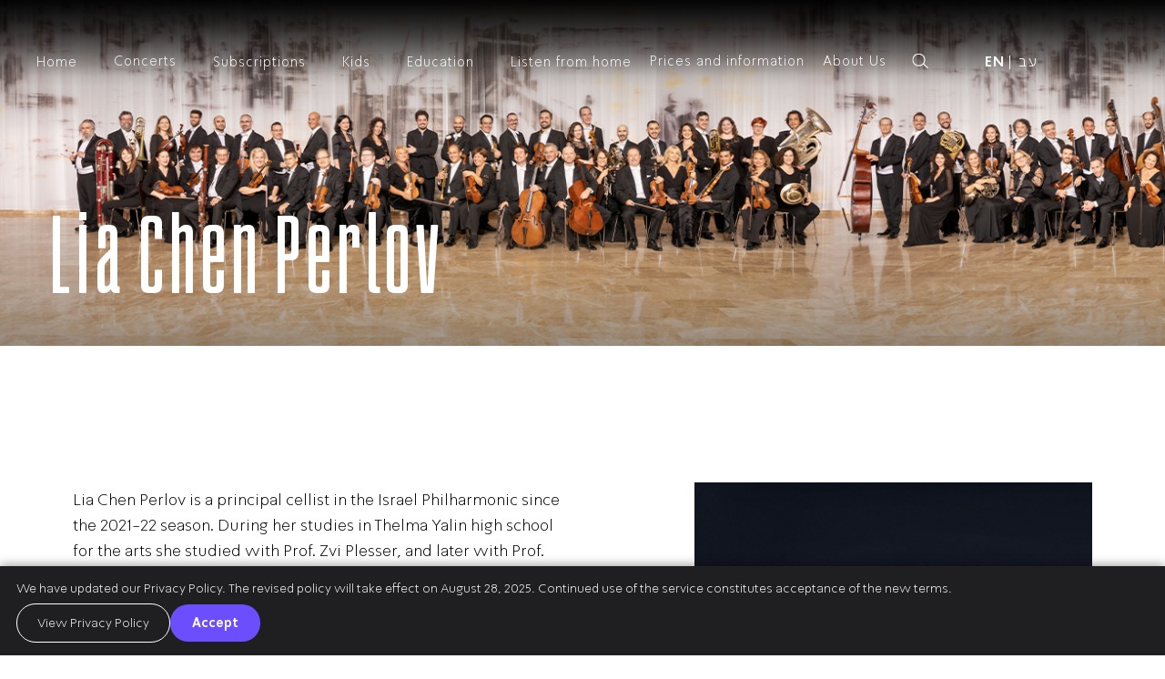

--- FILE ---
content_type: text/html; charset=UTF-8
request_url: https://www.ipo.co.il/en/artist/lia-perlov/
body_size: 50415
content:
<!doctype html>
<html lang="en-US">
<head><meta charset="UTF-8"><script>if(navigator.userAgent.match(/MSIE|Internet Explorer/i)||navigator.userAgent.match(/Trident\/7\..*?rv:11/i)){var href=document.location.href;if(!href.match(/[?&]nowprocket/)){if(href.indexOf("?")==-1){if(href.indexOf("#")==-1){document.location.href=href+"?nowprocket=1"}else{document.location.href=href.replace("#","?nowprocket=1#")}}else{if(href.indexOf("#")==-1){document.location.href=href+"&nowprocket=1"}else{document.location.href=href.replace("#","&nowprocket=1#")}}}}</script><script src='https://www.ipo.co.il/wp-content/plugins/wp-rocket/assets/js/lazyload-scripts.min.js' async> </script>
	
	<meta http-equiv="X-UA-Compatible" content="IE=edge">
<script type="text/javascript">
/* <![CDATA[ */
 var gform;gform||(document.addEventListener("gform_main_scripts_loaded",function(){gform.scriptsLoaded=!0}),window.addEventListener("DOMContentLoaded",function(){gform.domLoaded=!0}),gform={domLoaded:!1,scriptsLoaded:!1,initializeOnLoaded:function(o){gform.domLoaded&&gform.scriptsLoaded?o():!gform.domLoaded&&gform.scriptsLoaded?window.addEventListener("DOMContentLoaded",o):document.addEventListener("gform_main_scripts_loaded",o)},hooks:{action:{},filter:{}},addAction:function(o,n,r,t){gform.addHook("action",o,n,r,t)},addFilter:function(o,n,r,t){gform.addHook("filter",o,n,r,t)},doAction:function(o){gform.doHook("action",o,arguments)},applyFilters:function(o){return gform.doHook("filter",o,arguments)},removeAction:function(o,n){gform.removeHook("action",o,n)},removeFilter:function(o,n,r){gform.removeHook("filter",o,n,r)},addHook:function(o,n,r,t,i){null==gform.hooks[o][n]&&(gform.hooks[o][n]=[]);var e=gform.hooks[o][n];null==i&&(i=n+"_"+e.length),gform.hooks[o][n].push({tag:i,callable:r,priority:t=null==t?10:t})},doHook:function(n,o,r){var t;if(r=Array.prototype.slice.call(r,1),null!=gform.hooks[n][o]&&((o=gform.hooks[n][o]).sort(function(o,n){return o.priority-n.priority}),o.forEach(function(o){"function"!=typeof(t=o.callable)&&(t=window[t]),"action"==n?t.apply(null,r):r[0]=t.apply(null,r)})),"filter"==n)return r[0]},removeHook:function(o,n,t,i){var r;null!=gform.hooks[o][n]&&(r=(r=gform.hooks[o][n]).filter(function(o,n,r){return!!(null!=i&&i!=o.tag||null!=t&&t!=o.priority)}),gform.hooks[o][n]=r)}}); 
/* ]]> */
</script>

	<meta name="viewport" content="width=device-width, initial-scale=1, maximum-scale=1, user-scalable=0"/>
	<!--<meta name="viewport" content="width=device-width, initial-scale=1.0"/>-->


	<link rel="preconnect" href="https://fonts.googleapis.com">
	<link rel="preconnect" href="https://fonts.gstatic.com" crossorigin>
	
	<link rel='stylesheet' id='classic-theme-styles-css' href='/wp-content/themes\wpstack-child\assets\styles\spacing.css' type='text/css' media='all' />
	<link rel="profile" href="https://gmpg.org/xfn/11">
		<meta name='robots' content='index, follow, max-image-preview:large, max-snippet:-1, max-video-preview:-1' />
<link rel="alternate" hreflang="he" href="https://www.ipo.co.il/artist/%d7%9c%d7%99%d7%94-%d7%a4%d7%a8%d7%9c%d7%95%d7%91/" />
<link rel="alternate" hreflang="en" href="https://www.ipo.co.il/en/artist/lia-perlov/" />
<link rel="alternate" hreflang="x-default" href="https://www.ipo.co.il/artist/%d7%9c%d7%99%d7%94-%d7%a4%d7%a8%d7%9c%d7%95%d7%91/" />

	<!-- This site is optimized with the Yoast SEO plugin v25.8 - https://yoast.com/wordpress/plugins/seo/ -->
	<title>Lia Chen Perlov | IPO</title><link rel="preload" data-rocket-async="style" as="style" href="https://fonts.googleapis.com/css2?family=Open+Sans:ital,wght@0,300;0,400;0,700;1,400&#038;family=PT+Sans:wght@400;700&#038;display=swap" /><noscript><link rel="stylesheet" href="https://fonts.googleapis.com/css2?family=Open+Sans:ital,wght@0,300;0,400;0,700;1,400&#038;family=PT+Sans:wght@400;700&#038;display=swap" /></noscript>
	<link rel="canonical" href="https://www.ipo.co.il/en/artist/lia-perlov/" />
	<meta property="og:locale" content="en_US" />
	<meta property="og:type" content="article" />
	<meta property="og:title" content="Lia Chen Perlov | IPO" />
	<meta property="og:url" content="https://www.ipo.co.il/en/artist/lia-perlov/" />
	<meta property="og:site_name" content="IPO" />
	<meta property="article:modified_time" content="2025-07-07T07:18:08+00:00" />
	<meta property="og:image" content="https://www.ipo.co.il/wp-content/uploads/2023/05/WEB-THUMBNAIL.jpg" />
	<meta property="og:image:width" content="1200" />
	<meta property="og:image:height" content="630" />
	<meta property="og:image:type" content="image/jpeg" />
	<meta name="twitter:card" content="summary_large_image" />
	<script type="application/ld+json" class="yoast-schema-graph">{"@context":"https://schema.org","@graph":[{"@type":"WebPage","@id":"https://www.ipo.co.il/en/artist/lia-perlov/","url":"https://www.ipo.co.il/en/artist/lia-perlov/","name":"Lia Chen Perlov | IPO","isPartOf":{"@id":"https://www.ipo.co.il/#website"},"datePublished":"2021-07-12T07:37:30+00:00","dateModified":"2025-07-07T07:18:08+00:00","breadcrumb":{"@id":"https://www.ipo.co.il/en/artist/lia-perlov/#breadcrumb"},"inLanguage":"en-US","potentialAction":[{"@type":"ReadAction","target":["https://www.ipo.co.il/en/artist/lia-perlov/"]}]},{"@type":"BreadcrumbList","@id":"https://www.ipo.co.il/en/artist/lia-perlov/#breadcrumb","itemListElement":[{"@type":"ListItem","position":1,"name":"דף הבית","item":"https://www.ipo.co.il/en/"},{"@type":"ListItem","position":2,"name":"Artists","item":"https://www.ipo.co.il/artist/"},{"@type":"ListItem","position":3,"name":"Lia Chen Perlov"}]},{"@type":"WebSite","@id":"https://www.ipo.co.il/#website","url":"https://www.ipo.co.il/","name":"IPO","description":"","potentialAction":[{"@type":"SearchAction","target":{"@type":"EntryPoint","urlTemplate":"https://www.ipo.co.il/?s={search_term_string}"},"query-input":{"@type":"PropertyValueSpecification","valueRequired":true,"valueName":"search_term_string"}}],"inLanguage":"en-US"}]}</script>
	<!-- / Yoast SEO plugin. -->


<link rel='dns-prefetch' href='//www.ipo.co.il' />
<link rel='dns-prefetch' href='//www.googletagmanager.com' />
<link href='https://fonts.gstatic.com' crossorigin rel='preconnect' />
<link rel="alternate" title="oEmbed (JSON)" type="application/json+oembed" href="https://www.ipo.co.il/en/wp-json/oembed/1.0/embed?url=https%3A%2F%2Fwww.ipo.co.il%2Fen%2Fartist%2Flia-perlov%2F" />
<link rel="alternate" title="oEmbed (XML)" type="text/xml+oembed" href="https://www.ipo.co.il/en/wp-json/oembed/1.0/embed?url=https%3A%2F%2Fwww.ipo.co.il%2Fen%2Fartist%2Flia-perlov%2F&#038;format=xml" />
<style id='wp-img-auto-sizes-contain-inline-css' type='text/css'>
img:is([sizes=auto i],[sizes^="auto," i]){contain-intrinsic-size:3000px 1500px}
/*# sourceURL=wp-img-auto-sizes-contain-inline-css */
</style>
<style id='wp-emoji-styles-inline-css' type='text/css'>

	img.wp-smiley, img.emoji {
		display: inline !important;
		border: none !important;
		box-shadow: none !important;
		height: 1em !important;
		width: 1em !important;
		margin: 0 0.07em !important;
		vertical-align: -0.1em !important;
		background: none !important;
		padding: 0 !important;
	}
/*# sourceURL=wp-emoji-styles-inline-css */
</style>
<link rel='stylesheet' id='wp-block-library-css' href='https://www.ipo.co.il/wp-includes/css/dist/block-library/style.min.css?ver=6.9' type='text/css' media='all' />
<style id='global-styles-inline-css' type='text/css'>
:root{--wp--preset--aspect-ratio--square: 1;--wp--preset--aspect-ratio--4-3: 4/3;--wp--preset--aspect-ratio--3-4: 3/4;--wp--preset--aspect-ratio--3-2: 3/2;--wp--preset--aspect-ratio--2-3: 2/3;--wp--preset--aspect-ratio--16-9: 16/9;--wp--preset--aspect-ratio--9-16: 9/16;--wp--preset--color--black: #000000;--wp--preset--color--cyan-bluish-gray: #abb8c3;--wp--preset--color--white: #ffffff;--wp--preset--color--pale-pink: #f78da7;--wp--preset--color--vivid-red: #cf2e2e;--wp--preset--color--luminous-vivid-orange: #ff6900;--wp--preset--color--luminous-vivid-amber: #fcb900;--wp--preset--color--light-green-cyan: #7bdcb5;--wp--preset--color--vivid-green-cyan: #00d084;--wp--preset--color--pale-cyan-blue: #8ed1fc;--wp--preset--color--vivid-cyan-blue: #0693e3;--wp--preset--color--vivid-purple: #9b51e0;--wp--preset--gradient--vivid-cyan-blue-to-vivid-purple: linear-gradient(135deg,rgb(6,147,227) 0%,rgb(155,81,224) 100%);--wp--preset--gradient--light-green-cyan-to-vivid-green-cyan: linear-gradient(135deg,rgb(122,220,180) 0%,rgb(0,208,130) 100%);--wp--preset--gradient--luminous-vivid-amber-to-luminous-vivid-orange: linear-gradient(135deg,rgb(252,185,0) 0%,rgb(255,105,0) 100%);--wp--preset--gradient--luminous-vivid-orange-to-vivid-red: linear-gradient(135deg,rgb(255,105,0) 0%,rgb(207,46,46) 100%);--wp--preset--gradient--very-light-gray-to-cyan-bluish-gray: linear-gradient(135deg,rgb(238,238,238) 0%,rgb(169,184,195) 100%);--wp--preset--gradient--cool-to-warm-spectrum: linear-gradient(135deg,rgb(74,234,220) 0%,rgb(151,120,209) 20%,rgb(207,42,186) 40%,rgb(238,44,130) 60%,rgb(251,105,98) 80%,rgb(254,248,76) 100%);--wp--preset--gradient--blush-light-purple: linear-gradient(135deg,rgb(255,206,236) 0%,rgb(152,150,240) 100%);--wp--preset--gradient--blush-bordeaux: linear-gradient(135deg,rgb(254,205,165) 0%,rgb(254,45,45) 50%,rgb(107,0,62) 100%);--wp--preset--gradient--luminous-dusk: linear-gradient(135deg,rgb(255,203,112) 0%,rgb(199,81,192) 50%,rgb(65,88,208) 100%);--wp--preset--gradient--pale-ocean: linear-gradient(135deg,rgb(255,245,203) 0%,rgb(182,227,212) 50%,rgb(51,167,181) 100%);--wp--preset--gradient--electric-grass: linear-gradient(135deg,rgb(202,248,128) 0%,rgb(113,206,126) 100%);--wp--preset--gradient--midnight: linear-gradient(135deg,rgb(2,3,129) 0%,rgb(40,116,252) 100%);--wp--preset--font-size--small: 13px;--wp--preset--font-size--medium: 20px;--wp--preset--font-size--large: 36px;--wp--preset--font-size--x-large: 42px;--wp--preset--spacing--20: 0.44rem;--wp--preset--spacing--30: 0.67rem;--wp--preset--spacing--40: 1rem;--wp--preset--spacing--50: 1.5rem;--wp--preset--spacing--60: 2.25rem;--wp--preset--spacing--70: 3.38rem;--wp--preset--spacing--80: 5.06rem;--wp--preset--shadow--natural: 6px 6px 9px rgba(0, 0, 0, 0.2);--wp--preset--shadow--deep: 12px 12px 50px rgba(0, 0, 0, 0.4);--wp--preset--shadow--sharp: 6px 6px 0px rgba(0, 0, 0, 0.2);--wp--preset--shadow--outlined: 6px 6px 0px -3px rgb(255, 255, 255), 6px 6px rgb(0, 0, 0);--wp--preset--shadow--crisp: 6px 6px 0px rgb(0, 0, 0);}:where(.is-layout-flex){gap: 0.5em;}:where(.is-layout-grid){gap: 0.5em;}body .is-layout-flex{display: flex;}.is-layout-flex{flex-wrap: wrap;align-items: center;}.is-layout-flex > :is(*, div){margin: 0;}body .is-layout-grid{display: grid;}.is-layout-grid > :is(*, div){margin: 0;}:where(.wp-block-columns.is-layout-flex){gap: 2em;}:where(.wp-block-columns.is-layout-grid){gap: 2em;}:where(.wp-block-post-template.is-layout-flex){gap: 1.25em;}:where(.wp-block-post-template.is-layout-grid){gap: 1.25em;}.has-black-color{color: var(--wp--preset--color--black) !important;}.has-cyan-bluish-gray-color{color: var(--wp--preset--color--cyan-bluish-gray) !important;}.has-white-color{color: var(--wp--preset--color--white) !important;}.has-pale-pink-color{color: var(--wp--preset--color--pale-pink) !important;}.has-vivid-red-color{color: var(--wp--preset--color--vivid-red) !important;}.has-luminous-vivid-orange-color{color: var(--wp--preset--color--luminous-vivid-orange) !important;}.has-luminous-vivid-amber-color{color: var(--wp--preset--color--luminous-vivid-amber) !important;}.has-light-green-cyan-color{color: var(--wp--preset--color--light-green-cyan) !important;}.has-vivid-green-cyan-color{color: var(--wp--preset--color--vivid-green-cyan) !important;}.has-pale-cyan-blue-color{color: var(--wp--preset--color--pale-cyan-blue) !important;}.has-vivid-cyan-blue-color{color: var(--wp--preset--color--vivid-cyan-blue) !important;}.has-vivid-purple-color{color: var(--wp--preset--color--vivid-purple) !important;}.has-black-background-color{background-color: var(--wp--preset--color--black) !important;}.has-cyan-bluish-gray-background-color{background-color: var(--wp--preset--color--cyan-bluish-gray) !important;}.has-white-background-color{background-color: var(--wp--preset--color--white) !important;}.has-pale-pink-background-color{background-color: var(--wp--preset--color--pale-pink) !important;}.has-vivid-red-background-color{background-color: var(--wp--preset--color--vivid-red) !important;}.has-luminous-vivid-orange-background-color{background-color: var(--wp--preset--color--luminous-vivid-orange) !important;}.has-luminous-vivid-amber-background-color{background-color: var(--wp--preset--color--luminous-vivid-amber) !important;}.has-light-green-cyan-background-color{background-color: var(--wp--preset--color--light-green-cyan) !important;}.has-vivid-green-cyan-background-color{background-color: var(--wp--preset--color--vivid-green-cyan) !important;}.has-pale-cyan-blue-background-color{background-color: var(--wp--preset--color--pale-cyan-blue) !important;}.has-vivid-cyan-blue-background-color{background-color: var(--wp--preset--color--vivid-cyan-blue) !important;}.has-vivid-purple-background-color{background-color: var(--wp--preset--color--vivid-purple) !important;}.has-black-border-color{border-color: var(--wp--preset--color--black) !important;}.has-cyan-bluish-gray-border-color{border-color: var(--wp--preset--color--cyan-bluish-gray) !important;}.has-white-border-color{border-color: var(--wp--preset--color--white) !important;}.has-pale-pink-border-color{border-color: var(--wp--preset--color--pale-pink) !important;}.has-vivid-red-border-color{border-color: var(--wp--preset--color--vivid-red) !important;}.has-luminous-vivid-orange-border-color{border-color: var(--wp--preset--color--luminous-vivid-orange) !important;}.has-luminous-vivid-amber-border-color{border-color: var(--wp--preset--color--luminous-vivid-amber) !important;}.has-light-green-cyan-border-color{border-color: var(--wp--preset--color--light-green-cyan) !important;}.has-vivid-green-cyan-border-color{border-color: var(--wp--preset--color--vivid-green-cyan) !important;}.has-pale-cyan-blue-border-color{border-color: var(--wp--preset--color--pale-cyan-blue) !important;}.has-vivid-cyan-blue-border-color{border-color: var(--wp--preset--color--vivid-cyan-blue) !important;}.has-vivid-purple-border-color{border-color: var(--wp--preset--color--vivid-purple) !important;}.has-vivid-cyan-blue-to-vivid-purple-gradient-background{background: var(--wp--preset--gradient--vivid-cyan-blue-to-vivid-purple) !important;}.has-light-green-cyan-to-vivid-green-cyan-gradient-background{background: var(--wp--preset--gradient--light-green-cyan-to-vivid-green-cyan) !important;}.has-luminous-vivid-amber-to-luminous-vivid-orange-gradient-background{background: var(--wp--preset--gradient--luminous-vivid-amber-to-luminous-vivid-orange) !important;}.has-luminous-vivid-orange-to-vivid-red-gradient-background{background: var(--wp--preset--gradient--luminous-vivid-orange-to-vivid-red) !important;}.has-very-light-gray-to-cyan-bluish-gray-gradient-background{background: var(--wp--preset--gradient--very-light-gray-to-cyan-bluish-gray) !important;}.has-cool-to-warm-spectrum-gradient-background{background: var(--wp--preset--gradient--cool-to-warm-spectrum) !important;}.has-blush-light-purple-gradient-background{background: var(--wp--preset--gradient--blush-light-purple) !important;}.has-blush-bordeaux-gradient-background{background: var(--wp--preset--gradient--blush-bordeaux) !important;}.has-luminous-dusk-gradient-background{background: var(--wp--preset--gradient--luminous-dusk) !important;}.has-pale-ocean-gradient-background{background: var(--wp--preset--gradient--pale-ocean) !important;}.has-electric-grass-gradient-background{background: var(--wp--preset--gradient--electric-grass) !important;}.has-midnight-gradient-background{background: var(--wp--preset--gradient--midnight) !important;}.has-small-font-size{font-size: var(--wp--preset--font-size--small) !important;}.has-medium-font-size{font-size: var(--wp--preset--font-size--medium) !important;}.has-large-font-size{font-size: var(--wp--preset--font-size--large) !important;}.has-x-large-font-size{font-size: var(--wp--preset--font-size--x-large) !important;}
/*# sourceURL=global-styles-inline-css */
</style>

<style id='classic-theme-styles-inline-css' type='text/css'>
/*! This file is auto-generated */
.wp-block-button__link{color:#fff;background-color:#32373c;border-radius:9999px;box-shadow:none;text-decoration:none;padding:calc(.667em + 2px) calc(1.333em + 2px);font-size:1.125em}.wp-block-file__button{background:#32373c;color:#fff;text-decoration:none}
/*# sourceURL=/wp-includes/css/classic-themes.min.css */
</style>
<link rel='stylesheet' id='wpml-blocks-css' href='https://www.ipo.co.il/wp-content/plugins/sitepress-multilingual-cms/dist/css/blocks/styles.css?ver=4.6.0' type='text/css' media='all' />
<link rel='stylesheet' id='wpml-legacy-horizontal-list-0-css' href='//www.ipo.co.il/wp-content/plugins/sitepress-multilingual-cms/templates/language-switchers/legacy-list-horizontal/style.min.css?ver=1' type='text/css' media='all' />
<style id='wpml-legacy-horizontal-list-0-inline-css' type='text/css'>
.wpml-ls-statics-footer a {color:#444444;background-color:#ffffff;}.wpml-ls-statics-footer a:hover,.wpml-ls-statics-footer a:focus {color:#000000;background-color:#eeeeee;}.wpml-ls-statics-footer .wpml-ls-current-language>a {color:#444444;background-color:#ffffff;}.wpml-ls-statics-footer .wpml-ls-current-language:hover>a, .wpml-ls-statics-footer .wpml-ls-current-language>a:focus {color:#000000;background-color:#eeeeee;}
/*# sourceURL=wpml-legacy-horizontal-list-0-inline-css */
</style>
<link rel='stylesheet' id='style-parent-css' href='https://www.ipo.co.il/wp-content/themes/wpstack-parent/assets/styles/style.css?ver=6.9' type='text/css' media='all' />
<link rel='stylesheet' id='style-messages-parent-css' href='https://www.ipo.co.il/wp-content/themes/wpstack-parent/assets/styles/style-messages.css?ver=6.9' type='text/css' media='all' />
<link rel='stylesheet' id='jquery-mb-vimeo_player-min-parent-css' href='https://www.ipo.co.il/wp-content/themes/wpstack-parent/assets/styles/jquery.mb.vimeo_player.min.css?ver=6.9' type='text/css' media='all' />
<link rel='stylesheet' id='bootstrap-min-css' href='https://www.ipo.co.il/wp-content/themes/wpstack-child/assets/styles/bootstrap.min.css?ver=6.9' type='text/css' media='all' />
<link rel='stylesheet' id='owl-carousel-min-css' href='https://www.ipo.co.il/wp-content/themes/wpstack-child/assets/styles/owl.carousel.min.css?ver=6.9' type='text/css' media='all' />
<link rel='stylesheet' id='magnific-popup-css' href='https://www.ipo.co.il/wp-content/themes/wpstack-child/assets/styles/magnific-popup.css?ver=6.9' type='text/css' media='all' />
<link rel='stylesheet' id='style-css' href='https://www.ipo.co.il/wp-content/themes/wpstack-child/assets/styles/style.css?ver=6.9' type='text/css' media='all' />
<link rel='stylesheet' id='responsive-css' href='https://www.ipo.co.il/wp-content/themes/wpstack-child/assets/styles/responsive.css?ver=6.9' type='text/css' media='all' />
<link rel='stylesheet' id='style-sagi-css' href='https://www.ipo.co.il/wp-content/themes/wpstack-child/assets/styles/style-sagi.css?ver=6.9' type='text/css' media='all' />
<link rel='stylesheet' id='slick-css' href='https://www.ipo.co.il/wp-content/themes/wpstack-child/assets/styles/slick.css?ver=6.9' type='text/css' media='all' />
<link rel='stylesheet' id='style-shojib-css' href='https://www.ipo.co.il/wp-content/themes/wpstack-child/assets/styles/style-shojib.css?ver=6.9' type='text/css' media='all' />
<link rel='stylesheet' id='splide-core-min-css' href='https://www.ipo.co.il/wp-content/themes/wpstack-child/assets/styles/splide-core.min.css?ver=6.9' type='text/css' media='all' />
<link rel='stylesheet' id='splide-min-css' href='https://www.ipo.co.il/wp-content/themes/wpstack-child/assets/styles/splide.min.css?ver=6.9' type='text/css' media='all' />
<link rel='stylesheet' id='animate-css' href='https://www.ipo.co.il/wp-content/themes/wpstack-child/assets/styles/animate.css?ver=6.9' type='text/css' media='all' />
<link rel='stylesheet' id='fancybox-parent-css' href='https://www.ipo.co.il/wp-content/themes/wpstack-parent/assets/styles/fancybox.css?ver=6.9' type='text/css' media='all' />
<script type="rocketlazyloadscript" data-rocket-type="text/javascript" data-rocket-src="https://www.ipo.co.il/wp-includes/js/jquery/jquery.min.js?ver=3.7.1&#039; defer=&#039;defer" id="jquery-core-js"></script>
<script type="rocketlazyloadscript" data-rocket-type="text/javascript" data-rocket-src="https://www.ipo.co.il/wp-includes/js/jquery/jquery-migrate.min.js?ver=3.4.1&#039; defer=&#039;defer" id="jquery-migrate-js"></script>
<script type="text/javascript" id="wpml-cookie-js-extra">
/* <![CDATA[ */
var wpml_cookies = {"wp-wpml_current_language":{"value":"en","expires":1,"path":"/"}};
var wpml_cookies = {"wp-wpml_current_language":{"value":"en","expires":1,"path":"/"}};
//# sourceURL=wpml-cookie-js-extra
/* ]]> */
</script>
<script type="rocketlazyloadscript" data-rocket-type="text/javascript" data-rocket-src="https://www.ipo.co.il/wp-content/plugins/sitepress-multilingual-cms/res/js/cookies/language-cookie.js?ver=4.6.0&#039; defer=&#039;defer" id="wpml-cookie-js"></script>
<script type="text/javascript" id="gtmkit-js-before" data-cfasync="false" data-nowprocket="" data-cookieconsent="ignore">
/* <![CDATA[ */
		window.gtmkit_settings = {"datalayer_name":"dataLayer","console_log":false};
		window.gtmkit_data = {};
		window.dataLayer = window.dataLayer || [];
				
//# sourceURL=gtmkit-js-before
/* ]]> */
</script>
<script type="text/javascript" id="equal-height-columns-js-extra">
/* <![CDATA[ */
var equalHeightColumnElements = {"element-groups":{"1":{"selector":".loop-serie-content","breakpoint":768},"2":{"selector":".artist_box.loop-artist","breakpoint":768}}};
//# sourceURL=equal-height-columns-js-extra
/* ]]> */
</script>
<script type="rocketlazyloadscript" data-rocket-type="text/javascript" data-rocket-src="https://www.ipo.co.il/wp-content/plugins/equal-height-columns/public/js/equal-height-columns-public.js?ver=1.2.1&#039; defer=&#039;defer" id="equal-height-columns-js"></script>
<script type="text/javascript" id="tt4b_ajax_script-js-extra">
/* <![CDATA[ */
var tt4b_script_vars = {"pixel_code":"CPT8B5JC77U5FLG9PBJG","currency":"","country":"IL","advanced_matching":"1"};
//# sourceURL=tt4b_ajax_script-js-extra
/* ]]> */
</script>
<script type="rocketlazyloadscript" data-rocket-type="text/javascript" data-rocket-src="https://www.ipo.co.il/wp-content/plugins/tiktok-for-business/admin/js/ajaxSnippet.js?ver=v1&#039; defer=&#039;defer" id="tt4b_ajax_script-js"></script>

<!-- Google tag (gtag.js) snippet added by Site Kit -->
<!-- Google Analytics snippet added by Site Kit -->
<!-- Google Ads snippet added by Site Kit -->
<script type="text/javascript" src="https://www.googletagmanager.com/gtag/js?id=GT-M6B9QP9" id="google_gtagjs-js" async></script>
<script type="text/javascript" id="google_gtagjs-js-after">
/* <![CDATA[ */
window.dataLayer = window.dataLayer || [];function gtag(){dataLayer.push(arguments);}
gtag("set","linker",{"domains":["www.ipo.co.il"]});
gtag("js", new Date());
gtag("set", "developer_id.dZTNiMT", true);
gtag("config", "GT-M6B9QP9", {"googlesitekit_post_type":"artist"});
gtag("config", "AW-973153230");
//# sourceURL=google_gtagjs-js-after
/* ]]> */
</script>
<link rel="https://api.w.org/" href="https://www.ipo.co.il/en/wp-json/" /><link rel='shortlink' href='https://www.ipo.co.il/en/?p=26272' />
<meta name="generator" content="WPML ver:4.6.0 stt:1,20;" />
<meta name="generator" content="Site Kit by Google 1.161.0" />
<!-- Meta Pixel Code -->
<script type="rocketlazyloadscript" data-rocket-type='text/javascript'>
!function(f,b,e,v,n,t,s){if(f.fbq)return;n=f.fbq=function(){n.callMethod?
n.callMethod.apply(n,arguments):n.queue.push(arguments)};if(!f._fbq)f._fbq=n;
n.push=n;n.loaded=!0;n.version='2.0';n.queue=[];t=b.createElement(e);t.async=!0;
t.src=v;s=b.getElementsByTagName(e)[0];s.parentNode.insertBefore(t,s)}(window,
document,'script','https://connect.facebook.net/en_US/fbevents.js');
</script>
<!-- End Meta Pixel Code -->
<script type="rocketlazyloadscript" data-rocket-type='text/javascript'>var url = window.location.origin + '?ob=open-bridge';
            fbq('set', 'openbridge', '1813106695630516', url);
fbq('init', '1813106695630516', {}, {
    "agent": "wordpress-6.9-4.1.5"
})</script><script type="rocketlazyloadscript" data-rocket-type='text/javascript'>
    fbq('track', 'PageView', []);
  </script>
<!-- Google Tag Manager snippet added by Site Kit -->
<script type="text/javascript">
/* <![CDATA[ */

			( function( w, d, s, l, i ) {
				w[l] = w[l] || [];
				w[l].push( {'gtm.start': new Date().getTime(), event: 'gtm.js'} );
				var f = d.getElementsByTagName( s )[0],
					j = d.createElement( s ), dl = l != 'dataLayer' ? '&l=' + l : '';
				j.async = true;
				j.src = 'https://www.googletagmanager.com/gtm.js?id=' + i + dl;
				f.parentNode.insertBefore( j, f );
			} )( window, document, 'script', 'dataLayer', 'GTM-TMFCJXN8' );
			
/* ]]> */
</script>

<!-- End Google Tag Manager snippet added by Site Kit -->
<!-- start Simple Custom CSS and JS -->
<style type="text/css">
@media (max-width: 768px){
.header-title {
    font-size: 70px!important;
	}
}	
</style>
<!-- end Simple Custom CSS and JS -->
<link href="https://unpkg.com/aos@2.3.1/dist/aos.css" rel="stylesheet">
<script type="rocketlazyloadscript" data-rocket-src="https://cdnjs.cloudflare.com/ajax/libs/bodymovin/5.7.7/lottie.min.js" defer></script>

 <script type="rocketlazyloadscript" data-rocket-src="https://cdn.jsdelivr.net/npm/lottie-web@5.7.14/build/player/lottie.js" crossorigin="anonymous" defer></script>
    <script type="rocketlazyloadscript" data-rocket-src="https://unpkg.com/@lottiefiles/lottie-player@1.0.0/dist/lottie-player.js" crossorigin="anonymous" defer></script>

<script type="rocketlazyloadscript" data-rocket-src="https://cdnjs.cloudflare.com/ajax/libs/animejs/2.0.2/anime.min.js" defer></script>
<!-- start Simple Custom CSS and JS -->
<style type="text/css">
.loop-program .program-label{
    position: absolute;
    z-index: 2;
    background: black;
    color: white;
    margin-right: 0px;
    font-size: 12px;
    font-weight: 500;
    padding-left: 10px;
	        right: 5px;
    padding-right: 10px;
    padding-bottom: 2.5px;
    padding-top: 2.5px;
    letter-spacing: -0.32px;

    bottom: 5px;
}

.loop-program{
    padding-right: 15px;
    padding-left: 15px;
}

@media only screen and (min-width: 769px){
.owl-stage-outer{
    margin-left: -15px;
    margin-right: -15px;
}
}

</style>
<!-- end Simple Custom CSS and JS -->
<!-- start Simple Custom CSS and JS -->
<style type="text/css">
header.current:after {
    content: '';
    width: 100%;
    height: 10px;
    position: absolute;
    left: 0;
    right: 0;
    box-shadow: 0 12px 14px 0 #0000000f;
    margin-top: 15px;
}
a.side-logo {
    position: fixed;
    top: 10px;
    right: 0;
    transform: translateX(100%);
    transition: .5s;
    z-index: 99;
	display: none;
}
[lang="en-US"] a.side-logo {
    right: unset;
	left: 0;
	transform: translateX(-100%);
}
header.current a.side-logo {
    transform: translateX(0);
     right: calc( 100% - 70px );
}
[lang="en-US"] header.current a.side-logo {
    transform: translateX(0);
       left: calc( 100% - 70px )!important;
    right: auto!impoartnt;

}
[lang="en-US"]  .mobile-menu {
    left: 0;
    right: unset;
    transform: translateX(-100%);
}
a.side-logo img{
	width: 50px;
    height: 50px;
}
body.overflow-hidden .mobile-menu > .menu:after {
    display: none !important;
}

.mobile-cta-menu {
    display: flex;
    justify-content: space-between;
    gap: 20px;
    padding: 0 25px;
}

body ul.mobile-cta-menu li a,
body ul.mobile-cta-menu li a:hover{
    background: #000000;
    color: #ffffff !important;
    width: 100%;
    display: block;
    text-align: center;
    padding: 6px 10px;
    border-radius: 30px;
	font-weight: 300 !important;
}

body .mobile-cta-menu li {
    flex-basis: 50%;
}
body .mobile-menu .social_links li {
    display: inline-block;
    margin: 0 1.7rem;
}

body .mobile-menu .wpstack-image img {
    max-height: 40px;
}

body .mobile-menu .social_links img {
    max-height: 40px;
    display: block;
}
[lang="he-IL"] .mobile-menu .social_links img {
    filter: brightness(1) invert(1);
}
body .mobile-menu .social_links li a:hover {
    opacity: .4;
}

body .mobile-menu .social_links {
    margin-top: 40px;
}

@media only screen and (max-width: 350px){
	body ul.mobile-cta-menu li a, 
	body ul.mobile-cta-menu li a:hover {
		font-size: 14px;
	}

}
@media (max-width: 991px){
	a.side-logo {
		display: block;
	}
}

/*
@media only screen and (max-width: 768px){

header.sticky .hamburger-menu img.close-x{
    filter: invert(0%);
    -webkit-filter: invert(0%);
}

body .mobile-header .wpml-ls{
    top: 6px;
}

body .mobile-header:after{
    background: white;
    content: "";
    height: 85px;
    width: 100%;
    left: 0;
    top: -20px;
    z-index: 1;
    position: absolute;
    box-shadow: 0px 1px 15px rgba(0,0,0,0.1);
}
	
}
*/
.mobile-header .width-33.t1 .search_input {
    padding-left: 25px;
    padding-right: 25px;
    margin-left: auto !important;
    margin-right: auto !important;
}
@media (min-width: 576px){
	.mobile-header .width-33.t1 .search_input {
		max-width: 540px;
	}
}
@media (min-width: 768px){
	.mobile-header .width-33.t1 .search_input {
		max-width: 720px;
	}
}
@media (min-width: 992px){
	.mobile-header .width-33.t1 .search_input {
		max-width: 960px;
	}
}
@media (min-width: 1100px) and (max-width: 1799px){
	.mobile-header .width-33.t1 .search_input {
		max-width: calc(100% - 80px);
	}
}
</style>
<!-- end Simple Custom CSS and JS -->
<!-- start Simple Custom CSS and JS -->
<style type="text/css">
.lang .wpml-ls-current-language a {
    font-weight: 700;
}
.lang .wpml-ls-last-item {
    padding-right: 0.5rem;
    border-right: 1px solid #fff;
    margin-right: 0.9rem;
    line-height: 1;
}
.lang .wpml-ls-legacy-list-horizontal a{
    padding: 0;
}
.lang .wpml-ls-legacy-list-horizontal{
    padding: 0;
    border: 0;
}
.lang .wpml-ls-legacy-list-horizontal a span{
    vertical-align: top;
}
.desktop-menu .menu .wpml-ls-item-en a{
    font-size: 14px;
}
.desktop-menu .menu .wpml-ls-item-he a{
    font-size: 18px !important;
}
@media only screen and (max-width: 1800px){
    body .desktop-menu .menu li:not(.wpml-ls-item-en){
        margin-left: 0px !important;
    }
    body .desktop-menu .menu li:not(.wpml-ls-item-he){
        margin-left: 20px !important;
    }
}

@media only screen and (max-width: 1650px){
    body .desktop-menu .menu li:not(.wpml-ls-item-en){
        margin-left: 0px !important;
    }
    body .desktop-menu .menu li:not(.wpml-ls-item-he){
        margin-left: 20px !important;
    }
}
</style>
<!-- end Simple Custom CSS and JS -->

<link rel='stylesheet' id='32348.css-css'  href='//www.ipo.co.il/wp-content/uploads/custom-css-js/32348.css?v=3236' type="text/css" media='all' />

<link rel='stylesheet' id='32277.css-css'  href='//www.ipo.co.il/wp-content/uploads/custom-css-js/32277.css?v=6250' type="text/css" media='all' />

<link rel='stylesheet' id='31102.css-css'  href='//www.ipo.co.il/wp-content/uploads/custom-css-js/31102.css?v=4130' type="text/css" media='all' />

<link rel='stylesheet' id='29983.css-css'  href='//www.ipo.co.il/wp-content/uploads/custom-css-js/29983.css?v=9138' type="text/css" media='all' />

<link rel='stylesheet' id='29613.css-css'  href='//www.ipo.co.il/wp-content/uploads/custom-css-js/29613.css?v=3395' type="text/css" media='all' />

<link rel='stylesheet' id='29521.css-css'  href='//www.ipo.co.il/wp-content/uploads/custom-css-js/29521.css?v=8186' type="text/css" media='all' />

<link rel='stylesheet' id='29440.css-css'  href='//www.ipo.co.il/wp-content/uploads/custom-css-js/29440.css?v=6681' type="text/css" media='all' />

<link rel='stylesheet' id='29434.css-css'  href='//www.ipo.co.il/wp-content/uploads/custom-css-js/29434.css?v=9349' type="text/css" media='all' />

<link rel='stylesheet' id='29420.css-css'  href='//www.ipo.co.il/wp-content/uploads/custom-css-js/29420.css?v=5912' type="text/css" media='all' />

<link rel='stylesheet' id='29404.css-css'  href='//www.ipo.co.il/wp-content/uploads/custom-css-js/29404.css?v=7306' type="text/css" media='all' />

<link rel='stylesheet' id='29367.css-css'  href='//www.ipo.co.il/wp-content/uploads/custom-css-js/29367.css?v=3241' type="text/css" media='all' />

<link rel='stylesheet' id='29262.css-css'  href='//www.ipo.co.il/wp-content/uploads/custom-css-js/29262.css?v=6982' type="text/css" media='all' />

<link rel='stylesheet' id='29147.css-css'  href='//www.ipo.co.il/wp-content/uploads/custom-css-js/29147.css?v=585' type="text/css" media='all' />

<link rel='stylesheet' id='29140.css-css'  href='//www.ipo.co.il/wp-content/uploads/custom-css-js/29140.css?v=1031' type="text/css" media='all' />

<link rel='stylesheet' id='28200.css-css'  href='//www.ipo.co.il/wp-content/uploads/custom-css-js/28200.css?v=7897' type="text/css" media='all' />

<link rel='stylesheet' id='25850.css-css'  href='//www.ipo.co.il/wp-content/uploads/custom-css-js/25850.css?v=9307' type="text/css" media='all' />

<link rel='stylesheet' id='25785.css-css'  href='//www.ipo.co.il/wp-content/uploads/custom-css-js/25785.css?v=5513' type="text/css" media='all' />

<link rel='stylesheet' id='25699.css-css'  href='//www.ipo.co.il/wp-content/uploads/custom-css-js/25699.css?v=8321' type="text/css" media='all' />

<link rel='stylesheet' id='23734.css-css'  href='//www.ipo.co.il/wp-content/uploads/custom-css-js/23734.css?v=4709' type="text/css" media='all' />

<link rel='stylesheet' id='9605.css-css'  href='//www.ipo.co.il/wp-content/uploads/custom-css-js/9605.css?v=516' type="text/css" media='all' />

<link rel='stylesheet' id='743.css-css'  href='//www.ipo.co.il/wp-content/uploads/custom-css-js/743.css?v=2609' type="text/css" media='all' />

<link rel='stylesheet' id='737.css-css'  href='//www.ipo.co.il/wp-content/uploads/custom-css-js/737.css?v=4142' type="text/css" media='all' />

<link rel='stylesheet' id='662.css-css'  href='//www.ipo.co.il/wp-content/uploads/custom-css-js/662.css?v=1294' type="text/css" media='all' />

<link rel='stylesheet' id='259.css-css'  href='//www.ipo.co.il/wp-content/uploads/custom-css-js/259.css?v=3067' type="text/css" media='all' />
<!-- start Simple Custom CSS and JS -->
<script type="rocketlazyloadscript" data-rocket-type="text/javascript">window.addEventListener('DOMContentLoaded', function() {
jQuery(document).ready(function( $ ){
    // On page load find all .menu-pc > .menu > .menu-item and get width of each
    $elements = $('.menu-pc > .menu > .menu-item');
    $elements.each(function() {
        // Get the width of the .menu-item element
        var itemWidth = $(this).width();
        // Add 5% to the width of the .menu-item element
        itemWidth = itemWidth + (itemWidth * 0.05);
        // Set the width of the .menu-item element to the width of the .menu-item element
        $(this).css('width', itemWidth);
    });
});

});</script>
<!-- end Simple Custom CSS and JS -->
<link rel="icon" href="https://www.ipo.co.il/wp-content/uploads/2023/01/cropped-favicon-32x32.png" sizes="32x32" />
<link rel="icon" href="https://www.ipo.co.il/wp-content/uploads/2023/01/cropped-favicon-192x192.png" sizes="192x192" />
<link rel="apple-touch-icon" href="https://www.ipo.co.il/wp-content/uploads/2023/01/cropped-favicon-180x180.png" />
<meta name="msapplication-TileImage" content="https://www.ipo.co.il/wp-content/uploads/2023/01/cropped-favicon-270x270.png" />
		<style type="text/css" id="wp-custom-css">
			@media (min-width: 1800px) {
.container {
       max-width: calc(100% - 160px);
}
}


.svg-pc img, .svg-mobile img{
	max-width: 100%;
}

.slider-banner .slick-list {
width: 100%!important;
}
.timeZone_area[data-items-count="0"] {
	display: none!important;
}



    .time_zone h2 span {
  line-height: 1.2!important;
}


body .site {
        opacity: 1;
    pointer-events: unset;
}

.recommended  p a{
	text-decoration: none!important;
}
.sub-menu > li {
    line-height: 2;
}

.key-plan 	ul {
    list-style: outside;
    margin-right: 20px;
}


.plan_area li h4 {
    padding-top: 0px!important;
}

[lang="en-US"] .page-template-Lobby-listen-from-home .characters-section ,[lang="en-US"] .page-template-Lobby-listen-from-home .thumb-content{
	display: none!important;
}
@media (min-width: 1100px) and (max-width: 1799px) {
.container {
       max-width: calc(100% - 80px);
}
	
	
	
	
	
	#input_1_1 {
    border-right: 0px solid!important;
    border-top: 0px!important;
    border-left: none!important;
}

	footer h2 {
	 font-size: 10rem;		
	}
.title_box h2 {
	font-size: 10rem!important;
	}
}

 a.schedule img {
    max-height: 1.5rem;
    object-position: center;
    margin-bottom: -3px;
    margin-right: 0.7rem;
 }
 
   a.schedule img {
  transition: margin-right 0.3s;
}

  a.schedule:hover img {
       margin-right: 1rem!important;
      transition: margin-right 0.3s;
  }


.concert_body .hero_area {
    overflow: hidden;
}


.date>a>img{
    vertical-align: center;
}



p, h5, h1, h2, h3, h4, h6, span, a{
	direction: rtl;
}
.links_area .main_img {
    max-height: 100vh;
}

.gform_wrapper.gravity-theme .gform_footer input {
    margin-top: 5rem;
}


footer form {
    max-width: 40rem;
}

.video_area .play-youtube {
      left: 50%;
}

h2 {
  
    letter-spacing: 0.5rem;
}


.menu {
    direction: rtl;
}

header .cta-menu ul a,
header ul#menu-cta-menu a {
    display: inline-block;
        font-weight: bold;
    font-size: 1.8rem!important;
    border-radius: 50px!important;
}


header p {
    
    font-size: 1.8rem!important;
 
    direction: rtl!important;
}


header.sticky p {
    font-weight: 400!important;
}


.upcoming_area .title_box {
      align-items: end!important;
}


 .title_box p{
    font-size: 2.2rem;
    line-height: 1.5;
margin-bottom: -0.5rem;
}

.title_box h2 {
	
    line-height: 0.8!important;
   
    letter-spacing: 0.9rem!important;
}



.upcoming_area .img_box{
    max-width: 240px;
    margin-left: auto;
}


.upcoming_area .title_box h2 {
    margin-right: -1rem!important;
}



.upcoming_area .img_box .additionalDates {
   
    font-size: 1.5rem!important;
}



.footer-logo img {
    max-width: 37rem;
}

header .logo img {
	    max-width: 56px;
}



 .video_area .text h2{
color: rgba(249, 195, 196, 1);
    font-size: 13rem;
    font-weight: 100;
    letter-spacing: 2rem;
}

.meet_area  .owl-item:not(.center)  img {
    filter: grayscale(100%);
   }
   

.meet_area  .owl-carousel .owl-item img {
    height: 48rem;
    object-fit: cover;
}



header:not(.sticky) .logo div:nth-child(2)  img {
 opacity: 0;

}




  .sticky  .alllogo{
display: none!important;

}


 .alllogo{ 
     margin-top: 1rem;
 }

header .logo div:nth-child(1)  img {
    filter: brightness(0) invert(1);

}

header.logo div:nth-child12)  img {
    filter: brightness(0) invert(1);
   
}


@media (max-width: 1500px){
.footer-info {
    margin-right: 4rem;
}
}




		</style>
		<noscript><style id="rocket-lazyload-nojs-css">.rll-youtube-player, [data-lazy-src]{display:none !important;}</style></noscript><link rel='stylesheet' id='gform_basic-css' href='https://www.ipo.co.il/wp-content/plugins/gravityforms/assets/css/dist/basic.min.css?ver=2.7.5' type='text/css' media='all' />
<link rel='stylesheet' id='gform_theme_components-css' href='https://www.ipo.co.il/wp-content/plugins/gravityforms/assets/css/dist/theme-components.min.css?ver=2.7.5' type='text/css' media='all' />
<link rel='stylesheet' id='gform_theme_ie11-css' href='https://www.ipo.co.il/wp-content/plugins/gravityforms/assets/css/dist/theme-ie11.min.css?ver=2.7.5' type='text/css' media='all' />
<link rel='stylesheet' id='gform_theme-css' href='https://www.ipo.co.il/wp-content/plugins/gravityforms/assets/css/dist/theme.min.css?ver=2.7.5' type='text/css' media='all' />
<style id='asp-basic'>@keyframes aspAnFadeIn{0%{opacity:0}50%{opacity:0.6}100%{opacity:1}}@-webkit-keyframes aspAnFadeIn{0%{opacity:0}50%{opacity:0.6}100%{opacity:1}}@keyframes aspAnFadeOut{0%{opacity:1}50%{opacity:0.6}100%{opacity:0}}@-webkit-keyframes aspAnFadeOut{0%{opacity:1}50%{opacity:0.6}100%{opacity:0}}@keyframes aspAnFadeInDrop{0%{opacity:0;transform:translate(0,-50px)}100%{opacity:1;transform:translate(0,0)}}@-webkit-keyframes aspAnFadeInDrop{0%{opacity:0;transform:translate(0,-50px);-webkit-transform:translate(0,-50px)}100%{opacity:1;transform:translate(0,0);-webkit-transform:translate(0,0)}}@keyframes aspAnFadeOutDrop{0%{opacity:1;transform:translate(0,0);-webkit-transform:translate(0,0)}100%{opacity:0;transform:translate(0,-50px);-webkit-transform:translate(0,-50px)}}@-webkit-keyframes aspAnFadeOutDrop{0%{opacity:1;transform:translate(0,0);-webkit-transform:translate(0,0)}100%{opacity:0;transform:translate(0,-50px);-webkit-transform:translate(0,-50px)}}div.ajaxsearchpro.asp_an_fadeIn,div.ajaxsearchpro.asp_an_fadeOut,div.ajaxsearchpro.asp_an_fadeInDrop,div.ajaxsearchpro.asp_an_fadeOutDrop{-webkit-animation-duration:100ms;animation-duration:100ms;-webkit-animation-fill-mode:forwards;animation-fill-mode:forwards}.asp_an_fadeIn,div.ajaxsearchpro.asp_an_fadeIn{animation-name:aspAnFadeIn;-webkit-animation-name:aspAnFadeIn}.asp_an_fadeOut,div.ajaxsearchpro.asp_an_fadeOut{animation-name:aspAnFadeOut;-webkit-animation-name:aspAnFadeOut}div.ajaxsearchpro.asp_an_fadeInDrop{animation-name:aspAnFadeInDrop;-webkit-animation-name:aspAnFadeInDrop}div.ajaxsearchpro.asp_an_fadeOutDrop{animation-name:aspAnFadeOutDrop;-webkit-animation-name:aspAnFadeOutDrop}div.ajaxsearchpro.asp_main_container{transition:width 130ms linear;-webkit-transition:width 130ms linear}asp_w_container,div.asp_w.ajaxsearchpro,div.asp_w.asp_r,div.asp_w.asp_s,div.asp_w.asp_sb,div.asp_w.asp_sb *{-webkit-box-sizing:content-box;-moz-box-sizing:content-box;-ms-box-sizing:content-box;-o-box-sizing:content-box;box-sizing:content-box;padding:0;margin:0;border:0;border-radius:0;text-transform:none;text-shadow:none;box-shadow:none;text-decoration:none;text-align:left;text-indent:initial;letter-spacing:normal;font-display:swap}div.asp_w_container div[id*=__original__]{display:none !important}div.asp_w.ajaxsearchpro{-webkit-box-sizing:border-box;-moz-box-sizing:border-box;-ms-box-sizing:border-box;-o-box-sizing:border-box;box-sizing:border-box}div.asp_w.asp_r,div.asp_w.asp_r *{-webkit-touch-callout:none;-webkit-user-select:none;-khtml-user-select:none;-moz-user-select:none;-ms-user-select:none;user-select:none}div.asp_w.ajaxsearchpro input[type=text]::-ms-clear{display:none;width :0;height:0}div.asp_w.ajaxsearchpro input[type=text]::-ms-reveal{display:none;width :0;height:0}div.asp_w.ajaxsearchpro input[type="search"]::-webkit-search-decoration,div.asp_w.ajaxsearchpro input[type="search"]::-webkit-search-cancel-button,div.asp_w.ajaxsearchpro input[type="search"]::-webkit-search-results-button,div.asp_w.ajaxsearchpro input[type="search"]::-webkit-search-results-decoration{display:none}div.asp_w.ajaxsearchpro input[type="search"]{appearance:auto !important;-webkit-appearance:none !important}.clear{clear:both}.asp_clear{clear:both !important;margin:0 !important;padding:0 !important;width:auto !important;height:0 !important}.hiddend{display:none !important}div.asp_w.ajaxsearchpro{width:100%;height:auto;border-radius:0;background:rgba(255,255,255,0);overflow:hidden}div.asp_w.ajaxsearchpro.asp_non_compact{min-width:200px}#asp_absolute_overlay{width:0;height:0;position:fixed;text-align:center;background:rgba(255,255,255,0.5);top:0;left:0;display:block;z-index:0;opacity:0;transition:opacity 200ms linear;-webkit-transition:opacity 200ms linear}div.asp_m.ajaxsearchpro .proinput input:before,div.asp_m.ajaxsearchpro .proinput input:after,div.asp_m.ajaxsearchpro .proinput form:before,div.asp_m.ajaxsearchpro .proinput form:after{display:none}div.asp_w.ajaxsearchpro textarea:focus,div.asp_w.ajaxsearchpro input:focus{outline:none}div.asp_m.ajaxsearchpro .probox .proinput input::-ms-clear{display:none}div.asp_m.ajaxsearchpro .probox{width:auto;border-radius:5px;background:#FFF;overflow:hidden;border:1px solid #FFF;box-shadow:1px 0 3px #CCC inset;display:-webkit-flex;display:flex;-webkit-flex-direction:row;flex-direction:row;direction:ltr;align-items:stretch;isolation:isolate}div.asp_m.ajaxsearchpro .probox .proinput{width:1px;height:100%;margin:0 0 0 10px;padding:0 5px;float:left;box-shadow:none;position:relative;flex:1 1 auto;-webkit-flex:1 1 auto;z-index:0}div.asp_m.ajaxsearchpro .probox .proinput form{height:100%;margin:0 !important;padding:0 !important}div.asp_m.ajaxsearchpro .probox .proinput input{height:100%;width:100%;border:0;background:transparent;box-shadow:none;margin:-1px;padding:0;left:0;padding-top:2px;min-width:120px;min-height:unset;max-height:unset}div.asp_m.ajaxsearchpro .probox .proinput input.autocomplete{border:0;background:transparent;width:100%;box-shadow:none;margin:0;padding:0;left:0}div.asp_m.ajaxsearchpro .probox .proinput.iepaddingfix{padding-top:0}div.asp_m.ajaxsearchpro .probox .proloading,div.asp_m.ajaxsearchpro .probox .proclose,div.asp_m.ajaxsearchpro .probox .promagnifier,div.asp_m.ajaxsearchpro .probox .prosettings{width:20px;height:20px;min-width:unset;min-height:unset;background:none;background-size:20px 20px;float:right;box-shadow:none;margin:0;padding:0;text-align:center;z-index:1}div.asp_m.ajaxsearchpro button.promagnifier:focus-visible{box-shadow:inset 0 0 0 2px rgba(0,0,0,0.4)}div.asp_m.ajaxsearchpro .probox .proloading,div.asp_m.ajaxsearchpro .probox .proclose{background-position:center center;display:none;background-size:auto;background-repeat:no-repeat;background-color:transparent}div.asp_m.ajaxsearchpro .probox .proloading{padding:2px;box-sizing:border-box}div.asp_m.ajaxsearchpro .probox .proclose{position:relative;cursor:pointer;z-index:2}div.asp_m.ajaxsearchpro .probox .promagnifier .innericon,div.asp_m.ajaxsearchpro .probox .prosettings .innericon,div.asp_m.ajaxsearchpro .probox .proclose .innericon{background-size:20px 20px;background-position:center center;background-repeat:no-repeat;background-color:transparent;width:100%;height:100%;line-height:initial;text-align:center;overflow:hidden}div.asp_m.ajaxsearchpro .probox .promagnifier .innericon svg,div.asp_m.ajaxsearchpro .probox .prosettings .innericon svg,div.asp_m.ajaxsearchpro .probox .proloading svg{height:100%;width:22px;vertical-align:baseline;display:inline-block}div.asp_m.ajaxsearchpro .probox .proclose svg{background:#333;border-radius:50%;position:absolute;top:50%;width:20px;height:20px;margin-top:-10px;left:50%;margin-left:-10px;fill:#fefefe;padding:4px;box-sizing:border-box;box-shadow:0 0 0 2px rgba(255,255,255,0.9)}.opacityOne{opacity:1}.opacityZero{opacity:0}div.asp_w.asp_s [disabled].noUi-connect,div.asp_w.asp_s [disabled] .noUi-connect{background:#B8B8B8}div.asp_w.asp_s [disabled] .noUi-handle{cursor:not-allowed}div.asp_w.asp_r p.showmore{display:none;margin:0}div.asp_w.asp_r.asp_more_res_loading p.showmore a,div.asp_w.asp_r.asp_more_res_loading p.showmore a span{color:transparent !important}@-webkit-keyframes shm-rot-simple{0%{-webkit-transform:rotate(0deg);transform:rotate(0deg);opacity:1}50%{-webkit-transform:rotate(180deg);transform:rotate(180deg);opacity:0.85}100%{-webkit-transform:rotate(360deg);transform:rotate(360deg);opacity:1}}@keyframes shm-rot-simple{0%{-webkit-transform:rotate(0deg);transform:rotate(0deg);opacity:1}50%{-webkit-transform:rotate(180deg);transform:rotate(180deg);opacity:0.85}100%{-webkit-transform:rotate(360deg);transform:rotate(360deg);opacity:1}}div.asp_w.asp_r div.asp_showmore_container{position:relative}div.asp_w.asp_r. div.asp_moreres_loader{display:none;position:absolute;width:100%;height:100%;top:0;left:0;background:rgba(255,255,255,0.2)}div.asp_w.asp_r.asp_more_res_loading div.asp_moreres_loader{display:block !important}div.asp_w.asp_r div.asp_moreres_loader-inner{height:24px;width:24px;animation:shm-rot-simple 0.8s infinite linear;-webkit-animation:shm-rot-simple 0.8s infinite linear;border:4px solid #353535;border-right-color:transparent;border-radius:50%;box-sizing:border-box;position:absolute;top:50%;margin:-12px auto auto -12px;left:50%}div.asp_hidden_data,div.asp_hidden_data *{display:none}div.asp_w.asp_r{display:none}div.asp_w.asp_r *{text-decoration:none;text-shadow:none}div.asp_w.asp_r .results{overflow:hidden;width:auto;height:0;margin:0;padding:0}div.asp_w.asp_r .asp_nores{display:flex;flex-wrap:wrap;gap:8px;overflow:hidden;width:auto;height:auto;position:relative;z-index:2}div.asp_w.asp_r .results .item{overflow:hidden;width:auto;margin:0;padding:3px;position:relative;background:#f4f4f4;border-left:1px solid rgba(255,255,255,0.6);border-right:1px solid rgba(255,255,255,0.4)}div.asp_w.asp_r .results .item,div.asp_w.asp_r .results .asp_group_header{animation-delay:0s;animation-duration:0.5s;animation-fill-mode:both;animation-timing-function:ease;backface-visibility:hidden;-webkit-animation-delay:0s;-webkit-animation-duration:0.5s;-webkit-animation-fill-mode:both;-webkit-animation-timing-function:ease;-webkit-backface-visibility:hidden}div.asp_w.asp_r .results .item .asp_image{overflow:hidden;background:transparent;padding:0;float:left;background-position:center;background-size:cover;position:relative}div.asp_w.asp_r .results .asp_image canvas{display:none}div.asp_w.asp_r .results .asp_image .asp_item_canvas{position:absolute;top:0;left:0;right:0;bottom:0;margin:0;width:100%;height:100%;z-index:1;display:block;opacity:1;background-position:inherit;background-size:inherit;transition:opacity 0.5s}div.asp_w.asp_r .results .item:hover .asp_image .asp_item_canvas,div.asp_w.asp_r .results figure:hover .asp_image .asp_item_canvas{opacity:0}div.asp_w.asp_r a.asp_res_image_url,div.asp_w.asp_r a.asp_res_image_url:hover,div.asp_w.asp_r a.asp_res_image_url:focus,div.asp_w.asp_r a.asp_res_image_url:active{box-shadow:none !important;border:none !important;margin:0 !important;padding:0 !important;display:inline !important}div.asp_w.asp_r .results .item .asp_image_auto{width:auto !important;height:auto !important}div.asp_w.asp_r .results .item .asp_image img{width:100%;height:100%}div.asp_w.asp_r .results a span.overlap{position:absolute;width:100%;height:100%;top:0;left:0;z-index:1}div.asp_w.asp_r .resdrg{height:auto}div.asp_w.ajaxsearchpro .asp_results_group{margin:10px 0 0 0}div.asp_w.ajaxsearchpro .asp_results_group:first-of-type{margin:0 !important}div.asp_w.asp_r.vertical .results .item:first-child{border-radius:0}div.asp_w.asp_r.vertical .results .item:last-child{border-radius:0;margin-bottom:0}div.asp_w.asp_r.vertical .results .item:last-child:after{height:0;margin:0;width:0}.asp_two_column{margin:8px 0 12px 0}.asp_two_column .asp_two_column_first,.asp_two_column .asp_two_column_last{width:48%;padding:1% 2% 1% 0;float:left;box-sizing:content-box}.asp_two_column .asp_two_column_last{padding:1% 0 1% 2%}.asp_shortcodes_container{display:-webkit-flex;display:flex;-webkit-flex-wrap:wrap;flex-wrap:wrap;margin:-10px 0 12px -10px;box-sizing:border-box}.asp_shortcodes_container .asp_shortcode_column{-webkit-flex-grow:0;flex-grow:0;-webkit-flex-shrink:1;flex-shrink:1;min-width:120px;padding:10px 0 0 10px;flex-basis:33%;-webkit-flex-basis:33%;box-sizing:border-box}p.asp-try{color:#555;font-size:14px;margin-top:5px;line-height:28px;font-weight:300;visibility:hidden}p.asp-try a{color:#FFB556;margin-left:10px;cursor:pointer;display:inline-block}.asp_ac_autocomplete,.asp_ac_autocomplete div,.asp_ac_autocomplete span{}.asp_ac_autocomplete{display:inline;position:relative;word-spacing:normal;text-transform:none;text-indent:0;text-shadow:none;text-align:start}.asp_ac_autocomplete .asp_ac_autocomplete_dropdown{position:absolute;border:1px solid #ccc;border-top-color:#d9d9d9;box-shadow:0 2px 4px rgba(0,0,0,0.2);-webkit-box-shadow:0 2px 4px rgba(0,0,0,0.2);cursor:default;display:none;z-index:1001;margin-top:-1px;background-color:#fff;min-width:100%;overflow:auto}.asp_ac_autocomplete .asp_ac_autocomplete_hint{position:absolute;z-index:1;color:#ccc !important;-webkit-text-fill-color:#ccc !important;text-fill-color:#ccc !important;overflow:hidden !important;white-space:pre !important}.asp_ac_autocomplete .asp_ac_autocomplete_hint span{color:transparent;opacity:0.0}.asp_ac_autocomplete .asp_ac_autocomplete_dropdown>div{background:#fff;white-space:nowrap;cursor:pointer;line-height:1.5em;padding:2px 0 2px 0}.asp_ac_autocomplete .asp_ac_autocomplete_dropdown>div.active{background:#0097CF;color:#FFF}.rtl .asp_content,.rtl .asp_nores,.rtl .asp_content *,.rtl .asp_nores *,.rtl .searchsettings form{text-align:right !important;direction:rtl !important}.rtl .asp_nores>*{display:inline-block}.rtl .searchsettings .asp_option{flex-direction:row-reverse !important;-webkit-flex-direction:row-reverse !important}.rtl .asp_option{direction:ltr}.rtl .asp_label,.rtl .asp_option div.asp_option_label{text-align:right !important}.rtl .asp_label{max-width:1000px !important;width:100%;direction:rtl !important}.rtl .asp_label input[type=radio]{margin:0 0 0 6px !important}.rtl .asp_option_cat_level-0 div.asp_option_label{font-weight:bold !important}.rtl fieldset .asp_option_cat_level-1{margin-right:12px !important;margin-left:0}.rtl fieldset .asp_option_cat_level-2{margin-right:24px !important;margin-left:0}.rtl fieldset .asp_option_cat_level-3{margin-right:36px !important;margin-left:0}.rtl .searchsettings legend{text-align:right !important;display:block;width:100%}.rtl .searchsettings input[type=text],.rtl .searchsettings select{direction:rtl !important;text-align:right !important}.rtl div.asp_w.asp_s.searchsettings form,.rtl div.asp_w.asp_sb.searchsettings form{flex-direction:row-reverse !important}.rtl div.horizontal.asp_r div.item{float:right !important}.rtl p.asp-try{direction:rtl;text-align:right;margin-right:10px;width:auto !important}.asp_elementor_nores{text-align:center}.elementor-sticky__spacer .asp_w,.elementor-sticky__spacer .asp-try{visibility:hidden !important;opacity:0 !important;z-index:-1 !important}</style><style id='asp-instance-2'>div[id*='ajaxsearchpro2_'] div.asp_loader,div[id*='ajaxsearchpro2_'] div.asp_loader *{box-sizing:border-box !important;margin:0;padding:0;box-shadow:none}div[id*='ajaxsearchpro2_'] div.asp_loader{box-sizing:border-box;display:flex;flex:0 1 auto;flex-direction:column;flex-grow:0;flex-shrink:0;flex-basis:28px;max-width:100%;max-height:100%;align-items:center;justify-content:center}div[id*='ajaxsearchpro2_'] div.asp_loader-inner{width:100%;margin:0 auto;text-align:center;height:100%}@-webkit-keyframes ball-scale-multiple{0%{-webkit-transform:scale(0);transform:scale(0);opacity:0}5%{opacity:1}100%{-webkit-transform:scale(1);transform:scale(1);opacity:0}}@keyframes ball-scale-multiple{0%{-webkit-transform:scale(0);transform:scale(0);opacity:0}5%{opacity:1}100%{-webkit-transform:scale(1);transform:scale(1);opacity:0}}div[id*='ajaxsearchpro2_'] div.asp_ball-scale-multiple{position:relative;width:100%;height:100%}div[id*='ajaxsearchpro2_'] div.asp_ball-scale-multiple>div:nth-child(2){-webkit-animation-delay:-0.4s;animation-delay:-0.4s}div[id*='ajaxsearchpro2_'] div.asp_ball-scale-multiple>div:nth-child(3){-webkit-animation-delay:-0.2s;animation-delay:-0.2s}div[id*='ajaxsearchpro2_'] div.asp_ball-scale-multiple>div{background-color:rgb(255,255,255);border-radius:100%;margin:2px;-webkit-animation-fill-mode:both;animation-fill-mode:both;position:absolute;left:0;top:0;opacity:0;margin:0;width:100%;height:100%;-webkit-animation:ball-scale-multiple 1s 0s linear infinite;animation:ball-scale-multiple 1s 0s linear infinite}div[id*='ajaxsearchprores2_'] .asp_res_loader div.asp_loader,div[id*='ajaxsearchprores2_'] .asp_res_loader div.asp_loader *{box-sizing:border-box !important;margin:0;padding:0;box-shadow:none}div[id*='ajaxsearchprores2_'] .asp_res_loader div.asp_loader{box-sizing:border-box;display:flex;flex:0 1 auto;flex-direction:column;flex-grow:0;flex-shrink:0;flex-basis:28px;max-width:100%;max-height:100%;align-items:center;justify-content:center}div[id*='ajaxsearchprores2_'] .asp_res_loader div.asp_loader-inner{width:100%;margin:0 auto;text-align:center;height:100%}@-webkit-keyframes ball-scale-multiple{0%{-webkit-transform:scale(0);transform:scale(0);opacity:0}5%{opacity:1}100%{-webkit-transform:scale(1);transform:scale(1);opacity:0}}@keyframes ball-scale-multiple{0%{-webkit-transform:scale(0);transform:scale(0);opacity:0}5%{opacity:1}100%{-webkit-transform:scale(1);transform:scale(1);opacity:0}}div[id*='ajaxsearchprores2_'] .asp_res_loader div.asp_ball-scale-multiple{position:relative;width:100%;height:100%}div[id*='ajaxsearchprores2_'] .asp_res_loader div.asp_ball-scale-multiple>div:nth-child(2){-webkit-animation-delay:-0.4s;animation-delay:-0.4s}div[id*='ajaxsearchprores2_'] .asp_res_loader div.asp_ball-scale-multiple>div:nth-child(3){-webkit-animation-delay:-0.2s;animation-delay:-0.2s}div[id*='ajaxsearchprores2_'] .asp_res_loader div.asp_ball-scale-multiple>div{background-color:rgb(255,255,255);border-radius:100%;margin:2px;-webkit-animation-fill-mode:both;animation-fill-mode:both;position:absolute;left:0;top:0;opacity:0;margin:0;width:100%;height:100%;-webkit-animation:ball-scale-multiple 1s 0s linear infinite;animation:ball-scale-multiple 1s 0s linear infinite}#ajaxsearchpro2_1 div.asp_loader,#ajaxsearchpro2_2 div.asp_loader,#ajaxsearchpro2_1 div.asp_loader *,#ajaxsearchpro2_2 div.asp_loader *{box-sizing:border-box !important;margin:0;padding:0;box-shadow:none}#ajaxsearchpro2_1 div.asp_loader,#ajaxsearchpro2_2 div.asp_loader{box-sizing:border-box;display:flex;flex:0 1 auto;flex-direction:column;flex-grow:0;flex-shrink:0;flex-basis:28px;max-width:100%;max-height:100%;align-items:center;justify-content:center}#ajaxsearchpro2_1 div.asp_loader-inner,#ajaxsearchpro2_2 div.asp_loader-inner{width:100%;margin:0 auto;text-align:center;height:100%}@-webkit-keyframes ball-scale-multiple{0%{-webkit-transform:scale(0);transform:scale(0);opacity:0}5%{opacity:1}100%{-webkit-transform:scale(1);transform:scale(1);opacity:0}}@keyframes ball-scale-multiple{0%{-webkit-transform:scale(0);transform:scale(0);opacity:0}5%{opacity:1}100%{-webkit-transform:scale(1);transform:scale(1);opacity:0}}#ajaxsearchpro2_1 div.asp_ball-scale-multiple,#ajaxsearchpro2_2 div.asp_ball-scale-multiple{position:relative;width:100%;height:100%}#ajaxsearchpro2_1 div.asp_ball-scale-multiple>div:nth-child(2),#ajaxsearchpro2_2 div.asp_ball-scale-multiple>div:nth-child(2){-webkit-animation-delay:-0.4s;animation-delay:-0.4s}#ajaxsearchpro2_1 div.asp_ball-scale-multiple>div:nth-child(3),#ajaxsearchpro2_2 div.asp_ball-scale-multiple>div:nth-child(3){-webkit-animation-delay:-0.2s;animation-delay:-0.2s}#ajaxsearchpro2_1 div.asp_ball-scale-multiple>div,#ajaxsearchpro2_2 div.asp_ball-scale-multiple>div{background-color:rgb(255,255,255);border-radius:100%;margin:2px;-webkit-animation-fill-mode:both;animation-fill-mode:both;position:absolute;left:0;top:0;opacity:0;margin:0;width:100%;height:100%;-webkit-animation:ball-scale-multiple 1s 0s linear infinite;animation:ball-scale-multiple 1s 0s linear infinite}@-webkit-keyframes asp_an_fadeInDown{0%{opacity:0;-webkit-transform:translateY(-20px)}100%{opacity:1;-webkit-transform:translateY(0)}}@keyframes asp_an_fadeInDown{0%{opacity:0;transform:translateY(-20px)}100%{opacity:1;transform:translateY(0)}}.asp_an_fadeInDown{-webkit-animation-name:asp_an_fadeInDown;animation-name:asp_an_fadeInDown}div.asp_r.asp_r_2,div.asp_r.asp_r_2 *,div.asp_m.asp_m_2,div.asp_m.asp_m_2 *,div.asp_s.asp_s_2,div.asp_s.asp_s_2 *{-webkit-box-sizing:content-box;-moz-box-sizing:content-box;-ms-box-sizing:content-box;-o-box-sizing:content-box;box-sizing:content-box;border:0;border-radius:0;text-transform:none;text-shadow:none;box-shadow:none;text-decoration:none;text-align:left;letter-spacing:normal}div.asp_r.asp_r_2,div.asp_m.asp_m_2,div.asp_s.asp_s_2{-webkit-box-sizing:border-box;-moz-box-sizing:border-box;-ms-box-sizing:border-box;-o-box-sizing:border-box;box-sizing:border-box}div.asp_r.asp_r_2,div.asp_r.asp_r_2 *,div.asp_m.asp_m_2,div.asp_m.asp_m_2 *,div.asp_s.asp_s_2,div.asp_s.asp_s_2 *{padding:0;margin:0}.wpdreams_clear{clear:both}.asp_w_container_2{width:100%}#ajaxsearchpro2_1,#ajaxsearchpro2_2,div.asp_m.asp_m_2{width:100%;height:auto;max-height:none;border-radius:5px;background:#d1eaff;margin-top:0;margin-bottom:0;background:transparent;overflow:hidden;border:0 none rgb(141,213,239);border-radius:0;box-shadow:none}#ajaxsearchpro2_1 .probox,#ajaxsearchpro2_2 .probox,div.asp_m.asp_m_2 .probox{margin:0;height:34px;background:transparent;border:0 solid rgb(104,174,199);border-radius:0;box-shadow:none}p[id*=asp-try-2]{color:rgb(85,85,85) !important;display:block}div.asp_main_container+[id*=asp-try-2]{width:100%}p[id*=asp-try-2] a{color:rgb(255,181,86) !important}p[id*=asp-try-2] a:after{color:rgb(85,85,85) !important;display:inline;content:','}p[id*=asp-try-2] a:last-child:after{display:none}#ajaxsearchpro2_1 .probox .proinput,#ajaxsearchpro2_2 .probox .proinput,div.asp_m.asp_m_2 .probox .proinput{font-weight:normal;font-family:"Open Sans";color:rgb(255,255,255);font-size:12px;line-height:15px;text-shadow:none;line-height:normal;flex-grow:1;order:5;-webkit-flex-grow:1;-webkit-order:5}#ajaxsearchpro2_1 .probox .proinput input.orig,#ajaxsearchpro2_2 .probox .proinput input.orig,div.asp_m.asp_m_2 .probox .proinput input.orig{font-weight:normal;font-family:"Open Sans";color:rgb(255,255,255);font-size:12px;line-height:15px;text-shadow:none;line-height:normal;border:0;box-shadow:none;height:34px;position:relative;z-index:2;padding:0 !important;padding-top:2px !important;margin:-1px 0 0 -4px !important;width:100%;background:transparent !important}#ajaxsearchpro2_1 .probox .proinput input.autocomplete,#ajaxsearchpro2_2 .probox .proinput input.autocomplete,div.asp_m.asp_m_2 .probox .proinput input.autocomplete{font-weight:normal;font-family:"Open Sans";color:rgb(255,255,255);font-size:12px;line-height:15px;text-shadow:none;line-height:normal;opacity:0.25;height:34px;display:block;position:relative;z-index:1;padding:0 !important;margin:-1px 0 0 -4px !important;margin-top:-34px !important;width:100%;background:transparent !important}.rtl #ajaxsearchpro2_1 .probox .proinput input.orig,.rtl #ajaxsearchpro2_2 .probox .proinput input.orig,.rtl #ajaxsearchpro2_1 .probox .proinput input.autocomplete,.rtl #ajaxsearchpro2_2 .probox .proinput input.autocomplete,.rtl div.asp_m.asp_m_2 .probox .proinput input.orig,.rtl div.asp_m.asp_m_2 .probox .proinput input.autocomplete{font-weight:normal;font-family:"Open Sans";color:rgb(255,255,255);font-size:12px;line-height:15px;text-shadow:none;line-height:normal;direction:rtl;text-align:right}.rtl #ajaxsearchpro2_1 .probox .proinput,.rtl #ajaxsearchpro2_2 .probox .proinput,.rtl div.asp_m.asp_m_2 .probox .proinput{margin-right:2px}.rtl #ajaxsearchpro2_1 .probox .proloading,.rtl #ajaxsearchpro2_1 .probox .proclose,.rtl #ajaxsearchpro2_2 .probox .proloading,.rtl #ajaxsearchpro2_2 .probox .proclose,.rtl div.asp_m.asp_m_2 .probox .proloading,.rtl div.asp_m.asp_m_2 .probox .proclose{order:3}div.asp_m.asp_m_2 .probox .proinput input.orig::-webkit-input-placeholder{font-weight:normal;font-family:"Open Sans";color:rgb(255,255,255);font-size:12px;text-shadow:none;opacity:0.85}div.asp_m.asp_m_2 .probox .proinput input.orig::-moz-placeholder{font-weight:normal;font-family:"Open Sans";color:rgb(255,255,255);font-size:12px;text-shadow:none;opacity:0.85}div.asp_m.asp_m_2 .probox .proinput input.orig:-ms-input-placeholder{font-weight:normal;font-family:"Open Sans";color:rgb(255,255,255);font-size:12px;text-shadow:none;opacity:0.85}div.asp_m.asp_m_2 .probox .proinput input.orig:-moz-placeholder{font-weight:normal;font-family:"Open Sans";color:rgb(255,255,255);font-size:12px;text-shadow:none;opacity:0.85;line-height:normal !important}#ajaxsearchpro2_1 .probox .proinput input.autocomplete,#ajaxsearchpro2_2 .probox .proinput input.autocomplete,div.asp_m.asp_m_2 .probox .proinput input.autocomplete{font-weight:normal;font-family:"Open Sans";color:rgb(255,255,255);font-size:12px;line-height:15px;text-shadow:none;line-height:normal;border:0;box-shadow:none}#ajaxsearchpro2_1 .probox .proloading,#ajaxsearchpro2_1 .probox .proclose,#ajaxsearchpro2_1 .probox .promagnifier,#ajaxsearchpro2_1 .probox .prosettings,#ajaxsearchpro2_2 .probox .proloading,#ajaxsearchpro2_2 .probox .proclose,#ajaxsearchpro2_2 .probox .promagnifier,#ajaxsearchpro2_2 .probox .prosettings,div.asp_m.asp_m_2 .probox .proloading,div.asp_m.asp_m_2 .probox .proclose,div.asp_m.asp_m_2 .probox .promagnifier,div.asp_m.asp_m_2 .probox .prosettings{width:34px;height:34px;flex:0 0 34px;flex-grow:0;order:7;-webkit-flex:0 0 34px;-webkit-flex-grow:0;-webkit-order:7}#ajaxsearchpro2_1 .probox .proclose svg,#ajaxsearchpro2_2 .probox .proclose svg,div.asp_m.asp_m_2 .probox .proclose svg{fill:rgb(254,254,254);background:rgb(51,51,51);box-shadow:0 0 0 2px rgba(255,255,255,0.9)}#ajaxsearchpro2_1 .probox .proloading,#ajaxsearchpro2_2 .probox .proloading,div.asp_m.asp_m_2 .probox .proloading{width:34px;height:34px;min-width:34px;min-height:34px;max-width:34px;max-height:34px}#ajaxsearchpro2_1 .probox .proloading .asp_loader,#ajaxsearchpro2_2 .probox .proloading .asp_loader,div.asp_m.asp_m_2 .probox .proloading .asp_loader{width:30px;height:30px;min-width:30px;min-height:30px;max-width:30px;max-height:30px}#ajaxsearchpro2_1 .probox .promagnifier,#ajaxsearchpro2_2 .probox .promagnifier,div.asp_m.asp_m_2 .probox .promagnifier{width:auto;height:34px;flex:0 0 auto;order:7;-webkit-flex:0 0 auto;-webkit-order:7}div.asp_m.asp_m_2 .probox .promagnifier:focus-visible{outline:black outset}#ajaxsearchpro2_1 .probox .promagnifier .innericon,#ajaxsearchpro2_2 .probox .promagnifier .innericon,div.asp_m.asp_m_2 .probox .promagnifier .innericon{display:block;width:34px;height:34px;float:right}#ajaxsearchpro2_1 .probox .promagnifier .asp_text_button,#ajaxsearchpro2_2 .probox .promagnifier .asp_text_button,div.asp_m.asp_m_2 .probox .promagnifier .asp_text_button{display:block;width:auto;height:34px;float:right;margin:0;padding:0 10px 0 2px;font-weight:normal;font-family:"Open Sans";color:rgba(51,51,51,1);font-size:15px;line-height:normal;text-shadow:none;line-height:34px}#ajaxsearchpro2_1 .probox .promagnifier .innericon svg,#ajaxsearchpro2_2 .probox .promagnifier .innericon svg,div.asp_m.asp_m_2 .probox .promagnifier .innericon svg{fill:rgb(255,255,255)}#ajaxsearchpro2_1 .probox .prosettings .innericon svg,#ajaxsearchpro2_2 .probox .prosettings .innericon svg,div.asp_m.asp_m_2 .probox .prosettings .innericon svg{fill:rgb(255,255,255)}#ajaxsearchpro2_1 .probox .promagnifier,#ajaxsearchpro2_2 .probox .promagnifier,div.asp_m.asp_m_2 .probox .promagnifier{width:34px;height:34px;background:transparent;background-position:center center;background-repeat:no-repeat;order:11;-webkit-order:11;float:right;border:0 solid rgb(0,0,0);border-radius:0;box-shadow:0 0 0 0 rgba(255,255,255,0.61);cursor:pointer;background-size:100% 100%;background-position:center center;background-repeat:no-repeat;cursor:pointer}#ajaxsearchpro2_1 .probox .promagnifier .innericon,#ajaxsearchpro2_2 .probox .promagnifier .innericon,div.asp_m.asp_m_2 .probox .promagnifier .innericon{background-image:url("https://www.ipo.co.il/wp-content/uploads/2023/02/icons_search.svg")}#ajaxsearchpro2_1 .probox .prosettings,#ajaxsearchpro2_2 .probox .prosettings,div.asp_m.asp_m_2 .probox .prosettings{width:34px;height:34px;background:transparent;background-position:center center;background-repeat:no-repeat;order:10;-webkit-order:10;float:right;border:0 solid rgb(104,174,199);border-radius:0;box-shadow:0 0 0 0 rgba(255,255,255,0.63);cursor:pointer;background-size:100% 100%;align-self:flex-end}#ajaxsearchprores2_1,#ajaxsearchprores2_2,div.asp_r.asp_r_2{position:absolute;z-index:11000;width:auto;margin:12px 0 0 0}#ajaxsearchprores2_1 .asp_nores,#ajaxsearchprores2_2 .asp_nores,div.asp_r.asp_r_2 .asp_nores{border:0 solid rgb(0,0,0);border-radius:0;box-shadow:0 5px 5px -5px #dfdfdf;padding:6px 12px 6px 12px;margin:0;font-weight:normal;font-family:inherit;color:rgba(74,74,74,1);font-size:1rem;line-height:1.2rem;text-shadow:none;font-weight:normal;background:rgb(255,255,255)}#ajaxsearchprores2_1 .asp_nores .asp_nores_kw_suggestions,#ajaxsearchprores2_2 .asp_nores .asp_nores_kw_suggestions,div.asp_r.asp_r_2 .asp_nores .asp_nores_kw_suggestions{color:rgba(234,67,53,1);font-weight:normal}#ajaxsearchprores2_1 .asp_nores .asp_keyword,#ajaxsearchprores2_2 .asp_nores .asp_keyword,div.asp_r.asp_r_2 .asp_nores .asp_keyword{padding:0 8px 0 0;cursor:pointer;color:rgba(20,84,169,1);font-weight:bold}#ajaxsearchprores2_1 .asp_results_top,#ajaxsearchprores2_2 .asp_results_top,div.asp_r.asp_r_2 .asp_results_top{background:rgb(255,255,255);border:1px none rgb(81,81,81);border-radius:0;padding:6px 12px 6px 12px;margin:0 0 4px 0;text-align:center;font-weight:normal;font-family:"Open Sans";color:rgb(74,74,74);font-size:13px;line-height:16px;text-shadow:none}#ajaxsearchprores2_1 .results .item,#ajaxsearchprores2_2 .results .item,div.asp_r.asp_r_2 .results .item{height:auto;background:rgb(255,255,255)}#ajaxsearchprores2_1 .results .item.hovered,#ajaxsearchprores2_2 .results .item.hovered,div.asp_r.asp_r_2 .results .item.hovered{background-image:-moz-radial-gradient(center,ellipse cover,rgb(245,245,245),rgb(245,245,245));background-image:-webkit-gradient(radial,center center,0px,center center,100%,rgb(245,245,245),rgb(245,245,245));background-image:-webkit-radial-gradient(center,ellipse cover,rgb(245,245,245),rgb(245,245,245));background-image:-o-radial-gradient(center,ellipse cover,rgb(245,245,245),rgb(245,245,245));background-image:-ms-radial-gradient(center,ellipse cover,rgb(245,245,245),rgb(245,245,245));background-image:radial-gradient(ellipse at center,rgb(245,245,245),rgb(245,245,245))}#ajaxsearchprores2_1 .results .item .asp_image,#ajaxsearchprores2_2 .results .item .asp_image,div.asp_r.asp_r_2 .results .item .asp_image{background-size:cover;background-repeat:no-repeat}#ajaxsearchprores2_1 .results .item .asp_item_overlay_img,#ajaxsearchprores2_2 .results .item .asp_item_overlay_img,div.asp_r.asp_r_2 .results .item .asp_item_overlay_img{background-size:cover;background-repeat:no-repeat}#ajaxsearchprores2_1 .results .item .asp_content,#ajaxsearchprores2_2 .results .item .asp_content,div.asp_r.asp_r_2 .results .item .asp_content{overflow:hidden;background:transparent;margin:0;padding:0 10px}#ajaxsearchprores2_1 .results .item .asp_content h3,#ajaxsearchprores2_2 .results .item .asp_content h3,div.asp_r.asp_r_2 .results .item .asp_content h3{margin:0;padding:0;display:inline-block;line-height:inherit;font-weight:bold;font-family:"Open Sans";color:rgba(20,84,169,1);font-size:14px;line-height:20px;text-shadow:none}#ajaxsearchprores2_1 .results .item .asp_content h3 a,#ajaxsearchprores2_2 .results .item .asp_content h3 a,div.asp_r.asp_r_2 .results .item .asp_content h3 a{margin:0;padding:0;line-height:inherit;display:block;font-weight:bold;font-family:"Open Sans";color:rgba(20,84,169,1);font-size:14px;line-height:20px;text-shadow:none}#ajaxsearchprores2_1 .results .item .asp_content h3 a:hover,#ajaxsearchprores2_2 .results .item .asp_content h3 a:hover,div.asp_r.asp_r_2 .results .item .asp_content h3 a:hover{font-weight:bold;font-family:"Open Sans";color:rgba(20,84,169,1);font-size:14px;line-height:20px;text-shadow:none}#ajaxsearchprores2_1 .results .item div.etc,#ajaxsearchprores2_2 .results .item div.etc,div.asp_r.asp_r_2 .results .item div.etc{padding:0;font-size:13px;line-height:1.3em;margin-bottom:6px}#ajaxsearchprores2_1 .results .item .etc .asp_author,#ajaxsearchprores2_2 .results .item .etc .asp_author,div.asp_r.asp_r_2 .results .item .etc .asp_author{padding:0;font-weight:bold;font-family:"Open Sans";color:rgba(161,161,161,1);font-size:12px;line-height:13px;text-shadow:none}#ajaxsearchprores2_1 .results .item .etc .asp_date,#ajaxsearchprores2_2 .results .item .etc .asp_date,div.asp_r.asp_r_2 .results .item .etc .asp_date{margin:0 0 0 10px;padding:0;font-weight:normal;font-family:"Open Sans";color:rgba(173,173,173,1);font-size:12px;line-height:15px;text-shadow:none}#ajaxsearchprores2_1 .results .item div.asp_content,#ajaxsearchprores2_2 .results .item div.asp_content,div.asp_r.asp_r_2 .results .item div.asp_content{margin:0;padding:0;font-weight:normal;font-family:"Open Sans";color:rgba(74,74,74,1);font-size:13px;line-height:13px;text-shadow:none}#ajaxsearchprores2_1 span.highlighted,#ajaxsearchprores2_2 span.highlighted,div.asp_r.asp_r_2 span.highlighted{font-weight:bold;color:rgba(217,49,43,1);background-color:rgba(238,238,238,1)}#ajaxsearchprores2_1 p.showmore,#ajaxsearchprores2_2 p.showmore,div.asp_r.asp_r_2 p.showmore{text-align:center;font-weight:normal;font-family:"Open Sans";color:rgba(5,94,148,1);font-size:12px;line-height:15px;text-shadow:none}#ajaxsearchprores2_1 p.showmore a,#ajaxsearchprores2_2 p.showmore a,div.asp_r.asp_r_2 p.showmore a{font-weight:normal;font-family:"Open Sans";color:rgba(5,94,148,1);font-size:12px;line-height:15px;text-shadow:none;padding:10px 5px;margin:0 auto;background:rgba(255,255,255,1);display:block;text-align:center}#ajaxsearchprores2_1 .asp_res_loader,#ajaxsearchprores2_2 .asp_res_loader,div.asp_r.asp_r_2 .asp_res_loader{background:rgb(255,255,255);height:200px;padding:10px}#ajaxsearchprores2_1.isotopic .asp_res_loader,#ajaxsearchprores2_2.isotopic .asp_res_loader,div.asp_r.asp_r_2.isotopic .asp_res_loader{background:rgba(255,255,255,0);}#ajaxsearchprores2_1 .asp_res_loader .asp_loader,#ajaxsearchprores2_2 .asp_res_loader .asp_loader,div.asp_r.asp_r_2 .asp_res_loader .asp_loader{height:200px;width:200px;margin:0 auto}div.asp_s.asp_s_2.searchsettings,div.asp_s.asp_s_2.searchsettings,div.asp_s.asp_s_2.searchsettings{direction:ltr;padding:0;background:transparent;box-shadow:none;;max-width:208px;z-index:2}div.asp_s.asp_s_2.searchsettings.asp_s,div.asp_s.asp_s_2.searchsettings.asp_s,div.asp_s.asp_s_2.searchsettings.asp_s{z-index:11001}#ajaxsearchprobsettings2_1.searchsettings,#ajaxsearchprobsettings2_2.searchsettings,div.asp_sb.asp_sb_2.searchsettings{max-width:none}div.asp_s.asp_s_2.searchsettings form,div.asp_s.asp_s_2.searchsettings form,div.asp_s.asp_s_2.searchsettings form{display:flex}div.asp_sb.asp_sb_2.searchsettings form,div.asp_sb.asp_sb_2.searchsettings form,div.asp_sb.asp_sb_2.searchsettings form{display:flex}#ajaxsearchprosettings2_1.searchsettings div.asp_option_label,#ajaxsearchprosettings2_2.searchsettings div.asp_option_label,#ajaxsearchprosettings2_1.searchsettings .asp_label,#ajaxsearchprosettings2_2.searchsettings .asp_label,div.asp_s.asp_s_2.searchsettings div.asp_option_label,div.asp_s.asp_s_2.searchsettings .asp_label{font-weight:bold;font-family:"Open Sans";color:rgb(255,255,255);font-size:12px;line-height:15px;text-shadow:none}#ajaxsearchprosettings2_1.searchsettings .asp_option_inner .asp_option_checkbox,#ajaxsearchprosettings2_2.searchsettings .asp_option_inner .asp_option_checkbox,div.asp_sb.asp_sb_2.searchsettings .asp_option_inner .asp_option_checkbox,div.asp_s.asp_s_2.searchsettings .asp_option_inner .asp_option_checkbox{background-image:-webkit-linear-gradient(180deg,rgb(34,34,34),rgb(69,72,77));background-image:-moz-linear-gradient(180deg,rgb(34,34,34),rgb(69,72,77));background-image:-o-linear-gradient(180deg,rgb(34,34,34),rgb(69,72,77));background-image:-ms-linear-gradient(180deg,rgb(34,34,34) 0,rgb(69,72,77) 100%);background-image:linear-gradient(180deg,rgb(34,34,34),rgb(69,72,77))}#ajaxsearchprosettings2_1.searchsettings .asp_option_inner .asp_option_checkbox:after,#ajaxsearchprosettings2_2.searchsettings .asp_option_inner .asp_option_checkbox:after,#ajaxsearchprobsettings2_1.searchsettings .asp_option_inner .asp_option_checkbox:after,#ajaxsearchprobsettings2_2.searchsettings .asp_option_inner .asp_option_checkbox:after,div.asp_sb.asp_sb_2.searchsettings .asp_option_inner .asp_option_checkbox:after,div.asp_s.asp_s_2.searchsettings .asp_option_inner .asp_option_checkbox:after{font-family:'asppsicons2';border:none;content:"\e800";display:block;position:absolute;top:0;left:0;font-size:11px;color:rgb(255,255,255);margin:1px 0 0 0 !important;line-height:17px;text-align:center;text-decoration:none;text-shadow:none}div.asp_sb.asp_sb_2.searchsettings .asp_sett_scroll,div.asp_s.asp_s_2.searchsettings .asp_sett_scroll{scrollbar-width:thin;scrollbar-color:rgba(0,0,0,0.5) transparent}div.asp_sb.asp_sb_2.searchsettings .asp_sett_scroll::-webkit-scrollbar,div.asp_s.asp_s_2.searchsettings .asp_sett_scroll::-webkit-scrollbar{width:7px}div.asp_sb.asp_sb_2.searchsettings .asp_sett_scroll::-webkit-scrollbar-track,div.asp_s.asp_s_2.searchsettings .asp_sett_scroll::-webkit-scrollbar-track{background:transparent}div.asp_sb.asp_sb_2.searchsettings .asp_sett_scroll::-webkit-scrollbar-thumb,div.asp_s.asp_s_2.searchsettings .asp_sett_scroll::-webkit-scrollbar-thumb{background:rgba(0,0,0,0.5);border-radius:5px;border:none}#ajaxsearchprosettings2_1.searchsettings .asp_sett_scroll,#ajaxsearchprosettings2_2.searchsettings .asp_sett_scroll,div.asp_s.asp_s_2.searchsettings .asp_sett_scroll{max-height:220px;overflow:auto}#ajaxsearchprobsettings2_1.searchsettings .asp_sett_scroll,#ajaxsearchprobsettings2_2.searchsettings .asp_sett_scroll,div.asp_sb.asp_sb_2.searchsettings .asp_sett_scroll{max-height:220px;overflow:auto}#ajaxsearchprosettings2_1.searchsettings fieldset,#ajaxsearchprosettings2_2.searchsettings fieldset,div.asp_s.asp_s_2.searchsettings fieldset{width:200px;min-width:200px;max-width:10000px}#ajaxsearchprobsettings2_1.searchsettings fieldset,#ajaxsearchprobsettings2_2.searchsettings fieldset,div.asp_sb.asp_sb_2.searchsettings fieldset{width:200px;min-width:200px;max-width:10000px}#ajaxsearchprosettings2_1.searchsettings fieldset legend,#ajaxsearchprosettings2_2.searchsettings fieldset legend,div.asp_s.asp_s_2.searchsettings fieldset legend{padding:0 0 0 10px;margin:0;background:transparent;font-weight:normal;font-family:"Open Sans";color:rgb(31,31,31);font-size:13px;line-height:15px;text-shadow:none}#ajaxsearchprores2_1.vertical,#ajaxsearchprores2_2.vertical,div.asp_r.asp_r_2.vertical{padding:4px;background:rgba(225,99,92,0);border-radius:3px;border:0 none rgba(0,0,0,1);border-radius:0;box-shadow:none;visibility:hidden;display:none}#ajaxsearchprores2_1.vertical .results,#ajaxsearchprores2_2.vertical .results,div.asp_r.asp_r_2.vertical .results{max-height:none;overflow-x:hidden;overflow-y:overlay}#ajaxsearchprores2_1.vertical .item,#ajaxsearchprores2_2.vertical .item,div.asp_r.asp_r_2.vertical .item{position:relative;box-sizing:border-box}#ajaxsearchprores2_1.vertical .item .asp_content h3,#ajaxsearchprores2_2.vertical .item .asp_content h3,div.asp_r.asp_r_2.vertical .item .asp_content h3{display:inline}#ajaxsearchprores2_1.vertical .results .item .asp_content,#ajaxsearchprores2_2.vertical .results .item .asp_content,div.asp_r.asp_r_2.vertical .results .item .asp_content{overflow:hidden;width:auto;height:auto;background:transparent;margin:0;padding:8px}#ajaxsearchprores2_1.vertical .results .item .asp_image,#ajaxsearchprores2_2.vertical .results .item .asp_image,div.asp_r.asp_r_2.vertical .results .item .asp_image{width:70px;height:70px;margin:2px 8px 0 0}#ajaxsearchprores2_1.vertical .asp_simplebar-scrollbar::before,#ajaxsearchprores2_2.vertical .asp_simplebar-scrollbar::before,div.asp_r.asp_r_2.vertical .asp_simplebar-scrollbar::before{background:transparent;background-image:-moz-radial-gradient(center,ellipse cover,rgba(0,0,0,0.5),rgba(0,0,0,0.5));background-image:-webkit-gradient(radial,center center,0px,center center,100%,rgba(0,0,0,0.5),rgba(0,0,0,0.5));background-image:-webkit-radial-gradient(center,ellipse cover,rgba(0,0,0,0.5),rgba(0,0,0,0.5));background-image:-o-radial-gradient(center,ellipse cover,rgba(0,0,0,0.5),rgba(0,0,0,0.5));background-image:-ms-radial-gradient(center,ellipse cover,rgba(0,0,0,0.5),rgba(0,0,0,0.5));background-image:radial-gradient(ellipse at center,rgba(0,0,0,0.5),rgba(0,0,0,0.5))}#ajaxsearchprores2_1.vertical .results .item::after,#ajaxsearchprores2_2.vertical .results .item::after,div.asp_r.asp_r_2.vertical .results .item::after{display:block;position:absolute;bottom:0;content:"";height:1px;width:100%;background:rgba(204,204,204,1)}#ajaxsearchprores2_1.vertical .results .item.asp_last_item::after,#ajaxsearchprores2_2.vertical .results .item.asp_last_item::after,div.asp_r.asp_r_2.vertical .results .item.asp_last_item::after{display:none}.asp_spacer{display:none !important;}.asp_v_spacer{width:100%;height:0}#ajaxsearchprores2_1 .asp_group_header,#ajaxsearchprores2_2 .asp_group_header,div.asp_r.asp_r_2 .asp_group_header{background:#DDD;background:rgb(246,246,246);border-radius:3px 3px 0 0;border-top:1px solid rgb(248,248,248);border-left:1px solid rgb(248,248,248);border-right:1px solid rgb(248,248,248);margin:0 0 -3px;padding:7px 0 7px 10px;position:relative;z-index:1000;min-width:90%;flex-grow:1;font-weight:bold;font-family:"Open Sans";color:rgba(5,94,148,1);font-size:11px;line-height:13px;text-shadow:none}#ajaxsearchprores2_1.vertical .results,#ajaxsearchprores2_2.vertical .results,div.asp_r.asp_r_2.vertical .results{scrollbar-width:thin;scrollbar-color:rgba(0,0,0,0.5) rgb(255,255,255)}#ajaxsearchprores2_1.vertical .results::-webkit-scrollbar,#ajaxsearchprores2_2.vertical .results::-webkit-scrollbar,div.asp_r.asp_r_2.vertical .results::-webkit-scrollbar{width:10px}#ajaxsearchprores2_1.vertical .results::-webkit-scrollbar-track,#ajaxsearchprores2_2.vertical .results::-webkit-scrollbar-track,div.asp_r.asp_r_2.vertical .results::-webkit-scrollbar-track{background:transparent;box-shadow:inset 0 0 12px 12px transparent;border:none}#ajaxsearchprores2_1.vertical .results::-webkit-scrollbar-thumb,#ajaxsearchprores2_2.vertical .results::-webkit-scrollbar-thumb,div.asp_r.asp_r_2.vertical .results::-webkit-scrollbar-thumb{background:transparent;box-shadow:inset 0 0 12px 12px rgba(0,0,0,0);border:solid 2px transparent;border-radius:12px}#ajaxsearchprores2_1.vertical:hover .results::-webkit-scrollbar-thumb,#ajaxsearchprores2_2.vertical:hover .results::-webkit-scrollbar-thumb,div.asp_r.asp_r_2.vertical:hover .results::-webkit-scrollbar-thumb{box-shadow:inset 0 0 12px 12px rgba(0,0,0,0.5)}@media(hover:none),(max-width:500px){#ajaxsearchprores2_1.vertical .results::-webkit-scrollbar-thumb,#ajaxsearchprores2_2.vertical .results::-webkit-scrollbar-thumb,div.asp_r.asp_r_2.vertical .results::-webkit-scrollbar-thumb{box-shadow:inset 0 0 12px 12px rgba(0,0,0,0.5)}}</style>
				<link rel="preconnect" href="https://fonts.gstatic.com" crossorigin />
				<style>
					@font-face {
  font-family: 'Open Sans';
  font-style: normal;
  font-weight: 300;
  font-stretch: normal;
  font-display: swap;
  src: url(https://fonts.gstatic.com/s/opensans/v34/memSYaGs126MiZpBA-UvWbX2vVnXBbObj2OVZyOOSr4dVJWUgsiH0B4gaVc.ttf) format('truetype');
}
@font-face {
  font-family: 'Open Sans';
  font-style: normal;
  font-weight: 400;
  font-stretch: normal;
  font-display: swap;
  src: url(https://fonts.gstatic.com/s/opensans/v34/memSYaGs126MiZpBA-UvWbX2vVnXBbObj2OVZyOOSr4dVJWUgsjZ0B4gaVc.ttf) format('truetype');
}
@font-face {
  font-family: 'Open Sans';
  font-style: normal;
  font-weight: 700;
  font-stretch: normal;
  font-display: swap;
  src: url(https://fonts.gstatic.com/s/opensans/v34/memSYaGs126MiZpBA-UvWbX2vVnXBbObj2OVZyOOSr4dVJWUgsg-1x4gaVc.ttf) format('truetype');
}

				</style></head>


<body class="wp-singular artist-template-default single single-artist postid-26272 wp-theme-wpstack-parent wp-child-theme-wpstack-child inner-page concert_body no_menu_overlay_mobile  noojs sticky-header-setting-none">
<!-- LLK -->

<div id="page" class="site">

	
	<!-- TEMPLATE PART START [parts/headers/header-1] --><!-- =============== Header area start =============== -->
<header class="header">
        <div class="container">
		
		
            <div class="row align-items-center align-items-lg-start hide-mobile">
        
               
			   
                <div class="col-lg-11 col-4 npl">
                    <div class="right_item d-flex align-items-center justify-content-between desktop-menu">
        
<div class="menu-pc">
                        <!--menu start-->

                        
                        <ul id="menu-main-menu-en" class="menu"><li id="menu-item-32458" class="menu-item menu-item-type-custom menu-item-object-custom menu-item-32458"><a href="https://www.ipo.co.il/en/">Home</a></li>
<li id="menu-item-32459" class="menu-item menu-item-type-custom menu-item-object-custom wpstack-has-icon menu-item-32459"><a href="/en/calendar/"><div class="wpstack-menu-item-title" title="Concerts">
					
					<i><!-- TEMPLATE PART START [parts/image] -->

		<div class='wpstack-image '  id=''   data-post_id='31076'>
			
			<img src="data:image/svg+xml,%3Csvg%20xmlns='http://www.w3.org/2000/svg'%20viewBox='0%200%200%200'%3E%3C/svg%3E"  title='Lahav_Audiance_280X380' description='להב שני' alt='להב שני' data-lazy-src="https://www.ipo.co.il/wp-content/uploads/2023/01/Lahav_Audiance_280X380.jpg"><noscript><img src='https://www.ipo.co.il/wp-content/uploads/2023/01/Lahav_Audiance_280X380.jpg'  title='Lahav_Audiance_280X380' description='להב שני' alt='להב שני'></noscript>
			<div class="caption">להב שני</div>
		</div>		<!-- [image] TEMPLATE PART END --></i>
					<span class="title-text">Concerts</span>
					
				</div></a></li>
<li id="menu-item-32471" class="menu-item menu-item-type-custom menu-item-object-custom menu-item-32471"><a href="https://www.ipo.co.il/en/subscription-series-of-the-89th-season-2/">Subscriptions</a></li>
<li id="menu-item-32472" class="menu-item menu-item-type-custom menu-item-object-custom menu-item-32472"><a href="https://www.ipo.co.il/en/the-childrens-philharmonic/">Kids</a></li>
<li id="menu-item-32473" class="menu-item menu-item-type-post_type menu-item-object-page menu-item-32473"><a href="https://www.ipo.co.il/en/education/">Education</a></li>
<li id="menu-item-32474" class="menu-item menu-item-type-custom menu-item-object-custom menu-item-32474"><a href="https://www.ipo.co.il/en/listen-from-home/">Listen from home</a></li>
<li id="menu-item-33341" class="menu-item menu-item-type-custom menu-item-object-custom menu-item-has-children wpstack-has-icon menu-item-33341"><a href="#"><div class="wpstack-menu-item-title" title="Prices and information">
					
					<i><!-- TEMPLATE PART START [parts/image] -->

		<div class='wpstack-image '  id=''   data-post_id='33294'>
			
			<img src="data:image/svg+xml,%3Csvg%20xmlns='http://www.w3.org/2000/svg'%20viewBox='0%200%200%200'%3E%3C/svg%3E"  title='Obo_280X380' description='' alt='' data-lazy-src="https://www.ipo.co.il/wp-content/uploads/2023/03/Obo_280X380-1.jpg"><noscript><img src='https://www.ipo.co.il/wp-content/uploads/2023/03/Obo_280X380-1.jpg'  title='Obo_280X380' description='' alt=''></noscript>
			
		</div>		<!-- [image] TEMPLATE PART END --></i>
					<span class="title-text">Prices and information</span>
					
				</div></a><ul class='sub-menu layout-layout_2'><div class='container' ><li class='menu-item menu-item-image'><div class='menu-image-container'><!-- TEMPLATE PART START [parts/bg_image] -->

	<div class='wpstack-bg-image  size-large'  id=''  data-post_id='33294' >
		<div data-bg="https://www.ipo.co.il/wp-content/uploads/2023/03/Obo_280X380-1.jpg" class='bg_set rocket-lazyload' style='background-size:cover;' title='Obo_280X380' description='' alt='' ></div>
		
	</div>

		<!-- [bg_image] TEMPLATE PART END --></div></li>	<li id="menu-item-33343" class="menu-item menu-item-type-custom menu-item-object-custom menu-item-has-children menu-item-33343"><a href="#">Prices</a><ul class="sub-menu">		<li id="menu-item-32466" class="menu-item menu-item-type-custom menu-item-object-custom menu-item-has-children menu-item-32466"><a href="#">Menu Item</a><ul class="sub-menu">			<li id="menu-item-34108" class="menu-item menu-item-type-post_type menu-item-object-page menu-item-34108"><a href="https://www.ipo.co.il/en/%d7%94%d7%a0%d7%97%d7%95%d7%aa-%d7%91%d7%a8%d7%9b%d7%99%d7%a9%d7%aa-%d7%9b%d7%a8%d7%98%d7%99%d7%a1%d7%99%d7%9d/">Discount Tickets</a></li>
			<li id="menu-item-32701" class="menu-item menu-item-type-post_type menu-item-object-page menu-item-32701"><a href="https://www.ipo.co.il/en/groups-and-businesses/">Groups and Businesses</a></li>
			<li id="menu-item-34161" class="menu-item menu-item-type-post_type menu-item-object-page menu-item-34161"><a href="https://www.ipo.co.il/en/%d7%9e%d7%95%d7%a2%d7%93%d7%95%d7%9f-%d7%94%d7%a2%d7%aa%d7%95%d7%93%d7%94-%d7%a7%d7%9c%d7%90%d7%a1%d7%99-%d7%97%d7%95%d7%a4%d7%a9%d7%99/">IPO Youth Club</a></li>
			<li id="menu-item-32702" class="menu-item menu-item-type-post_type menu-item-object-page menu-item-32702"><a href="https://www.ipo.co.il/en/a-classical-gift/">A Classical Gift</a></li>
</ul></li>
</ul></li>
	<li id="menu-item-33342" class="menu-item menu-item-type-custom menu-item-object-custom menu-item-has-children menu-item-33342"><a href="#">Information</a><ul class="sub-menu">		<li id="menu-item-32477" class="menu-item menu-item-type-custom menu-item-object-custom menu-item-has-children menu-item-32477"><a href="#">Menu Item</a><ul class="sub-menu">			<li id="menu-item-32705" class="menu-item menu-item-type-post_type menu-item-object-page menu-item-32705"><a href="https://www.ipo.co.il/en/box-office-and-telephone-enquiries/">Box Office</a></li>
			<li id="menu-item-34115" class="menu-item menu-item-type-post_type menu-item-object-page menu-item-34115"><a href="https://www.ipo.co.il/en/venues/">Venues</a></li>
			<li id="menu-item-32709" class="menu-item menu-item-type-post_type menu-item-object-page menu-item-32709"><a href="https://www.ipo.co.il/en/accessibility/">Accessibility</a></li>
			<li id="menu-item-32708" class="menu-item menu-item-type-post_type menu-item-object-page menu-item-32708"><a href="https://www.ipo.co.il/en/your-first-concert-faqs/">Your First Concert? FAQs</a></li>
			<li id="menu-item-34122" class="menu-item menu-item-type-post_type menu-item-object-page menu-item-34122"><a href="https://www.ipo.co.il/en/%d7%99%d7%a6%d7%99%d7%a8%d7%aa-%d7%a7%d7%a9%d7%a8/">Contact</a></li>
</ul></li>
</ul></li>
</ul></li>
<li id="menu-item-32485" class="menu-item menu-item-type-custom menu-item-object-custom menu-item-has-children wpstack-has-icon menu-item-32485"><a href="https://www.ipo.co.il/%d7%a2%d7%9c%d7%99%d7%a0%d7%95/"><div class="wpstack-menu-item-title" title="About Us">
					
					<i><!-- TEMPLATE PART START [parts/image] -->

		<div class='wpstack-image '  id=''   data-post_id='31070'>
			
			<img src="data:image/svg+xml,%3Csvg%20xmlns='http://www.w3.org/2000/svg'%20viewBox='0%200%200%200'%3E%3C/svg%3E"  title='Horn_280X380' description='קבוצת קרן יער' alt='קבוצת קרן יער' data-lazy-src="https://www.ipo.co.il/wp-content/uploads/2023/01/Horn_280X380.jpg"><noscript><img src='https://www.ipo.co.il/wp-content/uploads/2023/01/Horn_280X380.jpg'  title='Horn_280X380' description='קבוצת קרן יער' alt='קבוצת קרן יער'></noscript>
			<div class="caption">קבוצת קרן יער</div>
		</div>		<!-- [image] TEMPLATE PART END --></i>
					<span class="title-text">About Us</span>
					
				</div></a><ul class='sub-menu layout-layout_2'><div class='container' ><li class='menu-item menu-item-image'><div class='menu-image-container'><!-- TEMPLATE PART START [parts/bg_image] -->

	<div class='wpstack-bg-image  size-large'  id=''  data-post_id='31070' >
		<div data-bg="https://www.ipo.co.il/wp-content/uploads/2023/01/Horn_280X380.jpg" class='bg_set rocket-lazyload' style='background-size:cover;' title='Horn_280X380' description='קבוצת קרן יער' alt='קבוצת קרן יער' ></div>
		<div class="caption">קבוצת קרן יער</div>
	</div>

		<!-- [bg_image] TEMPLATE PART END --></div></li>	<li id="menu-item-32486" class="menu-item menu-item-type-custom menu-item-object-custom menu-item-has-children menu-item-32486"><a href="#">About</a><ul class="sub-menu">		<li id="menu-item-32487" class="menu-item menu-item-type-custom menu-item-object-custom menu-item-has-children menu-item-32487"><a href="#">Menu Item</a><ul class="sub-menu">			<li id="menu-item-32722" class="menu-item menu-item-type-post_type menu-item-object-page menu-item-32722"><a href="https://www.ipo.co.il/en/history/">Our History</a></li>
			<li id="menu-item-32489" class="menu-item menu-item-type-post_type menu-item-object-page menu-item-32489"><a href="https://www.ipo.co.il/en/members-of-the-orchestra-2/">Members of the orchestra</a></li>
			<li id="menu-item-34004" class="menu-item menu-item-type-post_type menu-item-object-page menu-item-34004"><a href="https://www.ipo.co.il/en/%d7%9e%d7%a0%d7%94%d7%9c-%d7%9e%d7%95%d7%96%d7%99%d7%a7%d7%9c%d7%99/">Music Director Emeritus</a></li>
			<li id="menu-item-41636" class="menu-item menu-item-type-custom menu-item-object-custom menu-item-41636"><a href="https://www.ipo.co.il/en/artist/lahav-shani-conductor/">Music Director</a></li>
			<li id="menu-item-51189" class="menu-item menu-item-type-post_type menu-item-object-page menu-item-51189"><a href="https://www.ipo.co.il/en/the-ipo-academy/">The IPO Academy</a></li>
</ul></li>
		<li id="menu-item-33461" class="menu-item menu-item-type-custom menu-item-object-custom menu-item-has-children menu-item-33461"><a href="#">Menu Item</a><ul class="sub-menu">			<li id="menu-item-34006" class="menu-item menu-item-type-post_type menu-item-object-page menu-item-34006"><a href="https://www.ipo.co.il/en/%d7%94%d7%a0%d7%94%d7%9c%d7%94/">Management</a></li>
			<li id="menu-item-34010" class="menu-item menu-item-type-post_type menu-item-object-page menu-item-34010"><a href="https://www.ipo.co.il/en/administrative-staff/">IPO Staff</a></li>
			<li id="menu-item-34695" class="menu-item menu-item-type-post_type menu-item-object-page menu-item-34695"><a href="https://www.ipo.co.il/en/auditions-2/">Auditions</a></li>
			<li id="menu-item-57416" class="menu-item menu-item-type-post_type menu-item-object-page menu-item-57416"><a href="https://www.ipo.co.il/en/were-hiring/">We&#8217;re Hiring</a></li>
			<li id="menu-item-34017" class="menu-item menu-item-type-post_type menu-item-object-page menu-item-34017"><a href="https://www.ipo.co.il/en/ipo-archives/">IPO Archives</a></li>
			<li id="menu-item-34018" class="menu-item menu-item-type-custom menu-item-object-custom menu-item-34018"><a target="_blank" href="https://heliconclassics.com/">Recordings</a></li>
</ul></li>
</ul></li>
	<li id="menu-item-32494" class="menu-item menu-item-type-custom menu-item-object-custom menu-item-has-children menu-item-32494"><a href="https://donate.ipo.co.il/en/">The IPO Foundation</a><ul class="sub-menu">		<li id="menu-item-32495" class="menu-item menu-item-type-custom menu-item-object-custom menu-item-has-children menu-item-32495"><a href="#">Menu Item</a><ul class="sub-menu">			<li id="menu-item-54153" class="menu-item menu-item-type-custom menu-item-object-custom menu-item-54153"><a href="https://donate.ipo.co.il/en/donate-en/">Donate</a></li>
			<li id="menu-item-54150" class="menu-item menu-item-type-custom menu-item-object-custom menu-item-54150"><a href="https://donate.ipo.co.il/en/our-friends/">Our friends</a></li>
			<li id="menu-item-54151" class="menu-item menu-item-type-custom menu-item-object-custom menu-item-54151"><a href="https://donate.ipo.co.il/en/education-community/">Education &#038; Community</a></li>
			<li id="menu-item-54152" class="menu-item menu-item-type-custom menu-item-object-custom menu-item-54152"><a href="https://donate.ipo.co.il/en/dedication-recognition/">Dedication &#038; Recognition</a></li>
			<li id="menu-item-59779" class="menu-item menu-item-type-custom menu-item-object-custom menu-item-59779"><a target="_blank" href="https://afipo.org/">AFIPO</a></li>
			<li id="menu-item-59780" class="menu-item menu-item-type-custom menu-item-object-custom menu-item-59780"><a target="_blank" href="https://www.ipofoundationuk.com/">Israel Philharmonic Foundation UK</a></li>
</ul></li>
</ul></li>
</ul></li>
</ul>                        
  <div class="search_input">
  <div class="search-field-container"><div class="asp_w_container asp_w_container_2 asp_w_container_2_1" data-id="2">
	<div class='asp_w asp_m asp_m_2 asp_m_2_1 wpdreams_asp_sc wpdreams_asp_sc-2 ajaxsearchpro asp_main_container  asp_non_compact'
		 data-id="2"
		 data-name="Header - EN"
		 		 data-instance="1"
		 id='ajaxsearchpro2_1'>

		<div class="probox">

    
    <div class='prosettings' style='display:none;' data-opened=0>
                <div class='innericon'>
            <svg xmlns="http://www.w3.org/2000/svg" width="22" height="22" viewBox="0 0 512 512"><path d="M170 294c0 33.138-26.862 60-60 60-33.137 0-60-26.862-60-60 0-33.137 26.863-60 60-60 33.138 0 60 26.863 60 60zm-60 90c-6.872 0-13.565-.777-20-2.243V422c0 11.046 8.954 20 20 20s20-8.954 20-20v-40.243c-6.435 1.466-13.128 2.243-20 2.243zm0-180c6.872 0 13.565.777 20 2.243V90c0-11.046-8.954-20-20-20s-20 8.954-20 20v116.243c6.435-1.466 13.128-2.243 20-2.243zm146-7c12.13 0 22 9.87 22 22s-9.87 22-22 22-22-9.87-22-22 9.87-22 22-22zm0-38c-33.137 0-60 26.863-60 60 0 33.138 26.863 60 60 60 33.138 0 60-26.862 60-60 0-33.137-26.862-60-60-60zm0-30c6.872 0 13.565.777 20 2.243V90c0-11.046-8.954-20-20-20s-20 8.954-20 20v41.243c6.435-1.466 13.128-2.243 20-2.243zm0 180c-6.872 0-13.565-.777-20-2.243V422c0 11.046 8.954 20 20 20s20-8.954 20-20V306.757c-6.435 1.466-13.128 2.243-20 2.243zm146-75c-33.137 0-60 26.863-60 60 0 33.138 26.863 60 60 60 33.138 0 60-26.862 60-60 0-33.137-26.862-60-60-60zm0-30c6.872 0 13.565.777 20 2.243V90c0-11.046-8.954-20-20-20s-20 8.954-20 20v116.243c6.435-1.466 13.128-2.243 20-2.243zm0 180c-6.872 0-13.565-.777-20-2.243V422c0 11.046 8.954 20 20 20s20-8.954 20-20v-40.243c-6.435 1.466-13.128 2.243-20 2.243z"/></svg>        </div>
    </div>

    
    
    <div class='proinput'>
        <form role="search" action='#' autocomplete="off"
			  aria-label="Search form">
            <input type='search' class='orig'
                   placeholder='Search'
                   name='phrase' value=''
                   aria-label="Search input"
                   autocomplete="off"/>
            <input type='text' class='autocomplete' name='phrase' value=''
                   aria-label="Search autocomplete input"
                   aria-hidden="true"
				   tabindex="-1"
				   autocomplete="off" disabled/>
        </form>
    </div>

    
	
	<button class='promagnifier' aria-label="Search magnifier button">
				<span class='asp_text_button hiddend'>
			Search		</span>
		<span class='innericon'>
					</span>
		<div class="asp_clear"></div>
	</button>

	
    
    <div class='proloading'>
                        <div class="asp_loader">
            <div class="asp_loader-inner asp_ball-scale-multiple">
            
                <div></div>
                
                <div></div>
                
                <div></div>
                            </div>
        </div>
                    </div>

            <div class='proclose'>
            <svg version="1.1" xmlns="http://www.w3.org/2000/svg" xmlns:xlink="http://www.w3.org/1999/xlink" x="0px"
                 y="0px"
                 width="512px" height="512px" viewBox="0 0 512 512" enable-background="new 0 0 512 512"
                 xml:space="preserve">
            <polygon points="438.393,374.595 319.757,255.977 438.378,137.348 374.595,73.607 255.995,192.225 137.375,73.622 73.607,137.352 192.246,255.983 73.622,374.625 137.352,438.393 256.002,319.734 374.652,438.378 "/>
            </svg>
        </div>
    
    
</div>	</div>
	<div class='asp_data_container' style="display:none !important;">
		<div class="asp_init_data"
	 style="display:none !important;"
	 id="asp_init_id_2_1"
	 data-asp-id="2"
	 data-asp-instance="1"
	 data-aspdata="[base64]/[base64]/[base64]/[base64]"></div>
<div class='asp_hidden_data' style="display:none !important;">
    <div class='asp_item_overlay'>
        <div class='asp_item_inner'>
            <svg xmlns="http://www.w3.org/2000/svg" width="22" height="22" viewBox="0 0 512 512"><path d="M448.225 394.243l-85.387-85.385c16.55-26.08 26.146-56.986 26.146-90.094 0-92.99-75.652-168.64-168.643-168.64-92.988 0-168.64 75.65-168.64 168.64s75.65 168.64 168.64 168.64c31.466 0 60.94-8.67 86.176-23.734l86.14 86.142c36.755 36.754 92.355-18.783 55.57-55.57zm-344.233-175.48c0-64.155 52.192-116.35 116.35-116.35s116.353 52.194 116.353 116.35S284.5 335.117 220.342 335.117s-116.35-52.196-116.35-116.352zm34.463-30.26c34.057-78.9 148.668-69.75 170.248 12.863-43.482-51.037-119.984-56.532-170.248-12.862z"/></svg>                    </div>
    </div>
</div>	</div>
	<div id='__original__ajaxsearchprores2_1' class='asp_w asp_r asp_r_2 asp_r_2_1 vertical ajaxsearchpro wpdreams_asp_sc wpdreams_asp_sc-2'
     data-id="2"
     data-instance="1">

    
    
    
    <div class="results">

        
        <div class="resdrg">
        </div>

        
    </div>

    
    
    

    <div class="asp_res_loader hiddend">
                    <div class="asp_loader">
                <div class="asp_loader-inner asp_ball-scale-multiple">
                
                    <div></div>
                    
                    <div></div>
                    
                    <div></div>
                                    </div>
            </div>
            </div>
</div>	<div id='__original__ajaxsearchprosettings2_1'
		 class="asp_w asp_ss asp_ss_2 asp_s asp_s_2 asp_s_2_1 wpdreams_asp_sc wpdreams_asp_sc-2 ajaxsearchpro searchsettings"
		 data-id="2"
		 data-instance="1">
	<form name='options' class="asp-fss-flex"
	  aria-label="Search settings form"
	  autocomplete = 'off'>
        <input type="hidden" name="current_page_id" value="26272">
        	    <input type='hidden' name='qtranslate_lang'
               value='0'/>
    			<input type='hidden' name='wpml_lang'
		       value='en'/>
	    <input type="hidden" name="filters_changed" value="0">
    <input type="hidden" name="filters_initial" value="1">
        <div style="clear:both;"></div>
</form>	</div>

			</div>
</div>
  <!--
                        <img src="data:image/svg+xml,%3Csvg%20xmlns='http://www.w3.org/2000/svg'%20viewBox='0%200%200%200'%3E%3C/svg%3E" alt="" data-lazy-src="/wp-content/uploads/2022/06/search-i1.png"><noscript><img src="/wp-content/uploads/2022/06/search-i1.png" alt=""></noscript>
                        <img src="data:image/svg+xml,%3Csvg%20xmlns='http://www.w3.org/2000/svg'%20viewBox='0%200%200%200'%3E%3C/svg%3E" alt="" data-lazy-src="/wp-content/uploads/2022/06/search-i2.png"><noscript><img src="/wp-content/uploads/2022/06/search-i2.png" alt=""></noscript> -->
                </div>
                        <!--menu end-->

   </div>

                <div class="d-flex align-items-center left-header">
                         <div class="lang menu">
                            
                            
<div class="wpml-ls-statics-shortcode_actions wpml-ls wpml-ls-legacy-list-horizontal">
	<ul><li class="wpml-ls-slot-shortcode_actions wpml-ls-item wpml-ls-item-he wpml-ls-first-item wpml-ls-item-legacy-list-horizontal">
				<a href="https://www.ipo.co.il/artist/%d7%9c%d7%99%d7%94-%d7%a4%d7%a8%d7%9c%d7%95%d7%91/" class="wpml-ls-link">
                    <span class="wpml-ls-native" lang="he">עב</span></a>
			</li><li class="wpml-ls-slot-shortcode_actions wpml-ls-item wpml-ls-item-en wpml-ls-current-language wpml-ls-last-item wpml-ls-item-legacy-list-horizontal">
				<a href="https://www.ipo.co.il/en/artist/lia-perlov/" class="wpml-ls-link">
                    <span class="wpml-ls-native">EN</span></a>
			</li></ul>
</div>

                            </div>
                            <div class="cta-menu">
                            <ul id="menu-cta-menu-english" class="menu"><li id="menu-item-32499" class="menu-item menu-item-type-custom menu-item-object-custom menu-item-32499"><a target="_blank" href="https://donate.ipo.co.il/en/donate-en/">Donate</a></li>
</ul>                            </div>
							<div class="calltous">
							   <p>Orders: 3766*</p>
							   </div>
                        </div>

                    </div>

                 

                    <!-- Ofcanvas-menu -->
                    <div class="ofcavas-menu">
                        <!--menu start-->
                        <ul id="menu-main-menu-en-1" class="menu"><li class="menu-item menu-item-type-custom menu-item-object-custom menu-item-32458"><a href="https://www.ipo.co.il/en/">Home</a></li>
<li class="menu-item menu-item-type-custom menu-item-object-custom wpstack-has-icon menu-item-32459"><a href="/en/calendar/"><div class="wpstack-menu-item-title" title="Concerts">
					
					<i><!-- TEMPLATE PART START [parts/image] -->

		<div class='wpstack-image '  id=''   data-post_id='31076'>
			
			<img src="data:image/svg+xml,%3Csvg%20xmlns='http://www.w3.org/2000/svg'%20viewBox='0%200%200%200'%3E%3C/svg%3E"  title='Lahav_Audiance_280X380' description='להב שני' alt='להב שני' data-lazy-src="https://www.ipo.co.il/wp-content/uploads/2023/01/Lahav_Audiance_280X380.jpg"><noscript><img src='https://www.ipo.co.il/wp-content/uploads/2023/01/Lahav_Audiance_280X380.jpg'  title='Lahav_Audiance_280X380' description='להב שני' alt='להב שני'></noscript>
			<div class="caption">להב שני</div>
		</div>		<!-- [image] TEMPLATE PART END --></i>
					<span class="title-text">Concerts</span>
					
				</div></a></li>
<li class="menu-item menu-item-type-custom menu-item-object-custom menu-item-32471"><a href="https://www.ipo.co.il/en/subscription-series-of-the-89th-season-2/">Subscriptions</a></li>
<li class="menu-item menu-item-type-custom menu-item-object-custom menu-item-32472"><a href="https://www.ipo.co.il/en/the-childrens-philharmonic/">Kids</a></li>
<li class="menu-item menu-item-type-post_type menu-item-object-page menu-item-32473"><a href="https://www.ipo.co.il/en/education/">Education</a></li>
<li class="menu-item menu-item-type-custom menu-item-object-custom menu-item-32474"><a href="https://www.ipo.co.il/en/listen-from-home/">Listen from home</a></li>
<li class="menu-item menu-item-type-custom menu-item-object-custom menu-item-has-children wpstack-has-icon menu-item-33341"><a href="#"><div class="wpstack-menu-item-title" title="Prices and information">
					
					<i><!-- TEMPLATE PART START [parts/image] -->

		<div class='wpstack-image '  id=''   data-post_id='33294'>
			
			<img src="data:image/svg+xml,%3Csvg%20xmlns='http://www.w3.org/2000/svg'%20viewBox='0%200%200%200'%3E%3C/svg%3E"  title='Obo_280X380' description='' alt='' data-lazy-src="https://www.ipo.co.il/wp-content/uploads/2023/03/Obo_280X380-1.jpg"><noscript><img src='https://www.ipo.co.il/wp-content/uploads/2023/03/Obo_280X380-1.jpg'  title='Obo_280X380' description='' alt=''></noscript>
			
		</div>		<!-- [image] TEMPLATE PART END --></i>
					<span class="title-text">Prices and information</span>
					
				</div></a>
<ul class="sub-menu">
	<li class="menu-item menu-item-type-custom menu-item-object-custom menu-item-has-children menu-item-33343"><a href="#">Prices</a>
	<ul class="sub-menu">
		<li class="menu-item menu-item-type-custom menu-item-object-custom menu-item-has-children menu-item-32466"><a href="#">Menu Item</a>
		<ul class="sub-menu">
			<li class="menu-item menu-item-type-post_type menu-item-object-page menu-item-34108"><a href="https://www.ipo.co.il/en/%d7%94%d7%a0%d7%97%d7%95%d7%aa-%d7%91%d7%a8%d7%9b%d7%99%d7%a9%d7%aa-%d7%9b%d7%a8%d7%98%d7%99%d7%a1%d7%99%d7%9d/">Discount Tickets</a></li>
			<li class="menu-item menu-item-type-post_type menu-item-object-page menu-item-32701"><a href="https://www.ipo.co.il/en/groups-and-businesses/">Groups and Businesses</a></li>
			<li class="menu-item menu-item-type-post_type menu-item-object-page menu-item-34161"><a href="https://www.ipo.co.il/en/%d7%9e%d7%95%d7%a2%d7%93%d7%95%d7%9f-%d7%94%d7%a2%d7%aa%d7%95%d7%93%d7%94-%d7%a7%d7%9c%d7%90%d7%a1%d7%99-%d7%97%d7%95%d7%a4%d7%a9%d7%99/">IPO Youth Club</a></li>
			<li class="menu-item menu-item-type-post_type menu-item-object-page menu-item-32702"><a href="https://www.ipo.co.il/en/a-classical-gift/">A Classical Gift</a></li>
		</ul>
</li>
	</ul>
</li>
	<li class="menu-item menu-item-type-custom menu-item-object-custom menu-item-has-children menu-item-33342"><a href="#">Information</a>
	<ul class="sub-menu">
		<li class="menu-item menu-item-type-custom menu-item-object-custom menu-item-has-children menu-item-32477"><a href="#">Menu Item</a>
		<ul class="sub-menu">
			<li class="menu-item menu-item-type-post_type menu-item-object-page menu-item-32705"><a href="https://www.ipo.co.il/en/box-office-and-telephone-enquiries/">Box Office</a></li>
			<li class="menu-item menu-item-type-post_type menu-item-object-page menu-item-34115"><a href="https://www.ipo.co.il/en/venues/">Venues</a></li>
			<li class="menu-item menu-item-type-post_type menu-item-object-page menu-item-32709"><a href="https://www.ipo.co.il/en/accessibility/">Accessibility</a></li>
			<li class="menu-item menu-item-type-post_type menu-item-object-page menu-item-32708"><a href="https://www.ipo.co.il/en/your-first-concert-faqs/">Your First Concert? FAQs</a></li>
			<li class="menu-item menu-item-type-post_type menu-item-object-page menu-item-34122"><a href="https://www.ipo.co.il/en/%d7%99%d7%a6%d7%99%d7%a8%d7%aa-%d7%a7%d7%a9%d7%a8/">Contact</a></li>
		</ul>
</li>
	</ul>
</li>
</ul>
</li>
<li class="menu-item menu-item-type-custom menu-item-object-custom menu-item-has-children wpstack-has-icon menu-item-32485"><a href="https://www.ipo.co.il/%d7%a2%d7%9c%d7%99%d7%a0%d7%95/"><div class="wpstack-menu-item-title" title="About Us">
					
					<i><!-- TEMPLATE PART START [parts/image] -->

		<div class='wpstack-image '  id=''   data-post_id='31070'>
			
			<img src="data:image/svg+xml,%3Csvg%20xmlns='http://www.w3.org/2000/svg'%20viewBox='0%200%200%200'%3E%3C/svg%3E"  title='Horn_280X380' description='קבוצת קרן יער' alt='קבוצת קרן יער' data-lazy-src="https://www.ipo.co.il/wp-content/uploads/2023/01/Horn_280X380.jpg"><noscript><img src='https://www.ipo.co.il/wp-content/uploads/2023/01/Horn_280X380.jpg'  title='Horn_280X380' description='קבוצת קרן יער' alt='קבוצת קרן יער'></noscript>
			<div class="caption">קבוצת קרן יער</div>
		</div>		<!-- [image] TEMPLATE PART END --></i>
					<span class="title-text">About Us</span>
					
				</div></a>
<ul class="sub-menu">
	<li class="menu-item menu-item-type-custom menu-item-object-custom menu-item-has-children menu-item-32486"><a href="#">About</a>
	<ul class="sub-menu">
		<li class="menu-item menu-item-type-custom menu-item-object-custom menu-item-has-children menu-item-32487"><a href="#">Menu Item</a>
		<ul class="sub-menu">
			<li class="menu-item menu-item-type-post_type menu-item-object-page menu-item-32722"><a href="https://www.ipo.co.il/en/history/">Our History</a></li>
			<li class="menu-item menu-item-type-post_type menu-item-object-page menu-item-32489"><a href="https://www.ipo.co.il/en/members-of-the-orchestra-2/">Members of the orchestra</a></li>
			<li class="menu-item menu-item-type-post_type menu-item-object-page menu-item-34004"><a href="https://www.ipo.co.il/en/%d7%9e%d7%a0%d7%94%d7%9c-%d7%9e%d7%95%d7%96%d7%99%d7%a7%d7%9c%d7%99/">Music Director Emeritus</a></li>
			<li class="menu-item menu-item-type-custom menu-item-object-custom menu-item-41636"><a href="https://www.ipo.co.il/en/artist/lahav-shani-conductor/">Music Director</a></li>
			<li class="menu-item menu-item-type-post_type menu-item-object-page menu-item-51189"><a href="https://www.ipo.co.il/en/the-ipo-academy/">The IPO Academy</a></li>
		</ul>
</li>
		<li class="menu-item menu-item-type-custom menu-item-object-custom menu-item-has-children menu-item-33461"><a href="#">Menu Item</a>
		<ul class="sub-menu">
			<li class="menu-item menu-item-type-post_type menu-item-object-page menu-item-34006"><a href="https://www.ipo.co.il/en/%d7%94%d7%a0%d7%94%d7%9c%d7%94/">Management</a></li>
			<li class="menu-item menu-item-type-post_type menu-item-object-page menu-item-34010"><a href="https://www.ipo.co.il/en/administrative-staff/">IPO Staff</a></li>
			<li class="menu-item menu-item-type-post_type menu-item-object-page menu-item-34695"><a href="https://www.ipo.co.il/en/auditions-2/">Auditions</a></li>
			<li class="menu-item menu-item-type-post_type menu-item-object-page menu-item-57416"><a href="https://www.ipo.co.il/en/were-hiring/">We&#8217;re Hiring</a></li>
			<li class="menu-item menu-item-type-post_type menu-item-object-page menu-item-34017"><a href="https://www.ipo.co.il/en/ipo-archives/">IPO Archives</a></li>
			<li class="menu-item menu-item-type-custom menu-item-object-custom menu-item-34018"><a target="_blank" href="https://heliconclassics.com/">Recordings</a></li>
		</ul>
</li>
	</ul>
</li>
	<li class="menu-item menu-item-type-custom menu-item-object-custom menu-item-has-children menu-item-32494"><a href="https://donate.ipo.co.il/en/">The IPO Foundation</a>
	<ul class="sub-menu">
		<li class="menu-item menu-item-type-custom menu-item-object-custom menu-item-has-children menu-item-32495"><a href="#">Menu Item</a>
		<ul class="sub-menu">
			<li class="menu-item menu-item-type-custom menu-item-object-custom menu-item-54153"><a href="https://donate.ipo.co.il/en/donate-en/">Donate</a></li>
			<li class="menu-item menu-item-type-custom menu-item-object-custom menu-item-54150"><a href="https://donate.ipo.co.il/en/our-friends/">Our friends</a></li>
			<li class="menu-item menu-item-type-custom menu-item-object-custom menu-item-54151"><a href="https://donate.ipo.co.il/en/education-community/">Education &#038; Community</a></li>
			<li class="menu-item menu-item-type-custom menu-item-object-custom menu-item-54152"><a href="https://donate.ipo.co.il/en/dedication-recognition/">Dedication &#038; Recognition</a></li>
			<li class="menu-item menu-item-type-custom menu-item-object-custom menu-item-59779"><a target="_blank" href="https://afipo.org/">AFIPO</a></li>
			<li class="menu-item menu-item-type-custom menu-item-object-custom menu-item-59780"><a target="_blank" href="https://www.ipofoundationuk.com/">Israel Philharmonic Foundation UK</a></li>
		</ul>
</li>
	</ul>
</li>
</ul>
</li>
</ul>                        <div class="cta-menu"><ul id="menu-cta-menu-english-1" class="menu"><li class="menu-item menu-item-type-custom menu-item-object-custom menu-item-32499"><a target="_blank" href="https://donate.ipo.co.il/en/donate-en/">Donate</a></li>
</ul></div>                    </div>
                    <!-- Ofcanvas-menu END-->
                </div>
				
				
				 <div class="col-lg-1 col-4 text-center logo-container">
                    <!--logo start-->
                    <a href="https://www.ipo.co.il/en/" class="logo">
                                         
										<!-- TEMPLATE PART START [parts/image] -->

		<div class='wpstack-image '  id=''   data-post_id='777'>
			
			<img src="data:image/svg+xml,%3Csvg%20xmlns='http://www.w3.org/2000/svg'%20viewBox='0%200%200%200'%3E%3C/svg%3E"  title='header-logo1' description='' alt='' data-lazy-src="https://www.ipo.co.il/wp-content/uploads/2022/06/header-logo1.png"><noscript><img src='https://www.ipo.co.il/wp-content/uploads/2022/06/header-logo1.png'  title='header-logo1' description='' alt=''></noscript>
			
		</div>		<!-- [image] TEMPLATE PART END --><!-- TEMPLATE PART START [parts/image] -->

		<div class='wpstack-image '  id=''   data-post_id='811'>
			
			<img src="data:image/svg+xml,%3Csvg%20xmlns='http://www.w3.org/2000/svg'%20viewBox='0%200%200%200'%3E%3C/svg%3E"  title='Fill_1' description='' alt='' data-lazy-src="https://www.ipo.co.il/wp-content/uploads/2022/06/Fill_1.svg"><noscript><img src='https://www.ipo.co.il/wp-content/uploads/2022/06/Fill_1.svg'  title='Fill_1' description='' alt=''></noscript>
			
		</div>		<!-- [image] TEMPLATE PART END -->


     <lottie-player  src="/wp-content/themes/wpstack-child/assets/images/Logo(eng).json"  background="transparent" speed="2" style="width: 60px; height: 207px;display: inline-block;" class="logo-lottie "></lottie-player>


					</a>
                    <!--logo end-->
					
					
                </div>
            </div>
			
			<div class="mobile-header ">
			       <!-- menu toggler -->
                    <div class="hamburger-menu width-33">
                <img src="data:image/svg+xml,%3Csvg%20xmlns='http://www.w3.org/2000/svg'%20viewBox='0%200%200%200'%3E%3C/svg%3E" class="open-burger" data-lazy-src="/wp-content/themes/wpstack-child/assets/images/small_icons_hamburger.svg"/><noscript><img src="/wp-content/themes/wpstack-child/assets/images/small_icons_hamburger.svg" class="open-burger"/></noscript>
                      <img src="data:image/svg+xml,%3Csvg%20xmlns='http://www.w3.org/2000/svg'%20viewBox='0%200%200%200'%3E%3C/svg%3E" class="close-x" data-lazy-src="/wp-content/themes/wpstack-child/assets/images/X-icon.png"/><noscript><img src="/wp-content/themes/wpstack-child/assets/images/X-icon.png" class="close-x"/></noscript>

                    </div>

                    
<div class="wpml-ls-statics-shortcode_actions wpml-ls wpml-ls-legacy-list-horizontal">
	<ul><li class="wpml-ls-slot-shortcode_actions wpml-ls-item wpml-ls-item-he wpml-ls-first-item wpml-ls-item-legacy-list-horizontal">
				<a href="https://www.ipo.co.il/artist/%d7%9c%d7%99%d7%94-%d7%a4%d7%a8%d7%9c%d7%95%d7%91/" class="wpml-ls-link">
                    <span class="wpml-ls-native" lang="he">עב</span></a>
			</li><li class="wpml-ls-slot-shortcode_actions wpml-ls-item wpml-ls-item-en wpml-ls-current-language wpml-ls-last-item wpml-ls-item-legacy-list-horizontal">
				<a href="https://www.ipo.co.il/en/artist/lia-perlov/" class="wpml-ls-link">
                    <span class="wpml-ls-native">EN</span></a>
			</li></ul>
</div>

                    <a href="https://www.ipo.co.il/en/" class="logo  width-33">
                                        <img src="/wp-content/uploads/2022/09/logo.svg" class="hide_pc">
                    </a>

                    <a href="#" class="mobile-search-toggle">
                      <span class="open-search">
                     
               <img src="data:image/svg+xml,%3Csvg%20xmlns='http://www.w3.org/2000/svg'%20viewBox='0%200%200%200'%3E%3C/svg%3E" data-lazy-src="/wp-content/uploads/2023/02/icons_search.svg" /><noscript><img src="/wp-content/uploads/2023/02/icons_search.svg" /></noscript>
                      </span>
                         <span class="close-search">                    
<img src="data:image/svg+xml,%3Csvg%20xmlns='http://www.w3.org/2000/svg'%20viewBox='0%200%200%200'%3E%3C/svg%3E" data-lazy-src="/wp-content/themes/wpstack-child/assets/images/small_icons_X.svg" /><noscript><img src="/wp-content/themes/wpstack-child/assets/images/small_icons_X.svg" /></noscript>
                      </span>
                    </a>

                <!-- sm device search start box -->
                <div class="width-33 t1">

                    <div class="search_input">
                        <div class="search-field-container"><div class="asp_w_container asp_w_container_2 asp_w_container_2_2" data-id="2">
	<div class='asp_w asp_m asp_m_2 asp_m_2_2 wpdreams_asp_sc wpdreams_asp_sc-2 ajaxsearchpro asp_main_container  asp_non_compact'
		 data-id="2"
		 data-name="Header - EN"
		 		 data-instance="2"
		 id='ajaxsearchpro2_2'>

		<div class="probox">

    
    <div class='prosettings' style='display:none;' data-opened=0>
                <div class='innericon'>
            <svg xmlns="http://www.w3.org/2000/svg" width="22" height="22" viewBox="0 0 512 512"><path d="M170 294c0 33.138-26.862 60-60 60-33.137 0-60-26.862-60-60 0-33.137 26.863-60 60-60 33.138 0 60 26.863 60 60zm-60 90c-6.872 0-13.565-.777-20-2.243V422c0 11.046 8.954 20 20 20s20-8.954 20-20v-40.243c-6.435 1.466-13.128 2.243-20 2.243zm0-180c6.872 0 13.565.777 20 2.243V90c0-11.046-8.954-20-20-20s-20 8.954-20 20v116.243c6.435-1.466 13.128-2.243 20-2.243zm146-7c12.13 0 22 9.87 22 22s-9.87 22-22 22-22-9.87-22-22 9.87-22 22-22zm0-38c-33.137 0-60 26.863-60 60 0 33.138 26.863 60 60 60 33.138 0 60-26.862 60-60 0-33.137-26.862-60-60-60zm0-30c6.872 0 13.565.777 20 2.243V90c0-11.046-8.954-20-20-20s-20 8.954-20 20v41.243c6.435-1.466 13.128-2.243 20-2.243zm0 180c-6.872 0-13.565-.777-20-2.243V422c0 11.046 8.954 20 20 20s20-8.954 20-20V306.757c-6.435 1.466-13.128 2.243-20 2.243zm146-75c-33.137 0-60 26.863-60 60 0 33.138 26.863 60 60 60 33.138 0 60-26.862 60-60 0-33.137-26.862-60-60-60zm0-30c6.872 0 13.565.777 20 2.243V90c0-11.046-8.954-20-20-20s-20 8.954-20 20v116.243c6.435-1.466 13.128-2.243 20-2.243zm0 180c-6.872 0-13.565-.777-20-2.243V422c0 11.046 8.954 20 20 20s20-8.954 20-20v-40.243c-6.435 1.466-13.128 2.243-20 2.243z"/></svg>        </div>
    </div>

    
    
    <div class='proinput'>
        <form role="search" action='#' autocomplete="off"
			  aria-label="Search form">
            <input type='search' class='orig'
                   placeholder='Search'
                   name='phrase' value=''
                   aria-label="Search input"
                   autocomplete="off"/>
            <input type='text' class='autocomplete' name='phrase' value=''
                   aria-label="Search autocomplete input"
                   aria-hidden="true"
				   tabindex="-1"
				   autocomplete="off" disabled/>
        </form>
    </div>

    
	
	<button class='promagnifier' aria-label="Search magnifier button">
				<span class='asp_text_button hiddend'>
			Search		</span>
		<span class='innericon'>
					</span>
		<div class="asp_clear"></div>
	</button>

	
    
    <div class='proloading'>
                        <div class="asp_loader">
            <div class="asp_loader-inner asp_ball-scale-multiple">
            
                <div></div>
                
                <div></div>
                
                <div></div>
                            </div>
        </div>
                    </div>

            <div class='proclose'>
            <svg version="1.1" xmlns="http://www.w3.org/2000/svg" xmlns:xlink="http://www.w3.org/1999/xlink" x="0px"
                 y="0px"
                 width="512px" height="512px" viewBox="0 0 512 512" enable-background="new 0 0 512 512"
                 xml:space="preserve">
            <polygon points="438.393,374.595 319.757,255.977 438.378,137.348 374.595,73.607 255.995,192.225 137.375,73.622 73.607,137.352 192.246,255.983 73.622,374.625 137.352,438.393 256.002,319.734 374.652,438.378 "/>
            </svg>
        </div>
    
    
</div>	</div>
	<div class='asp_data_container' style="display:none !important;">
		<div class="asp_init_data"
	 style="display:none !important;"
	 id="asp_init_id_2_2"
	 data-asp-id="2"
	 data-asp-instance="2"
	 data-aspdata="[base64]/[base64]/[base64]/[base64]"></div>
<div class='asp_hidden_data' style="display:none !important;">
    <div class='asp_item_overlay'>
        <div class='asp_item_inner'>
            <svg xmlns="http://www.w3.org/2000/svg" width="22" height="22" viewBox="0 0 512 512"><path d="M448.225 394.243l-85.387-85.385c16.55-26.08 26.146-56.986 26.146-90.094 0-92.99-75.652-168.64-168.643-168.64-92.988 0-168.64 75.65-168.64 168.64s75.65 168.64 168.64 168.64c31.466 0 60.94-8.67 86.176-23.734l86.14 86.142c36.755 36.754 92.355-18.783 55.57-55.57zm-344.233-175.48c0-64.155 52.192-116.35 116.35-116.35s116.353 52.194 116.353 116.35S284.5 335.117 220.342 335.117s-116.35-52.196-116.35-116.352zm34.463-30.26c34.057-78.9 148.668-69.75 170.248 12.863-43.482-51.037-119.984-56.532-170.248-12.862z"/></svg>                    </div>
    </div>
</div>	</div>
	<div id='__original__ajaxsearchprores2_2' class='asp_w asp_r asp_r_2 asp_r_2_2 vertical ajaxsearchpro wpdreams_asp_sc wpdreams_asp_sc-2'
     data-id="2"
     data-instance="2">

    
    
    
    <div class="results">

        
        <div class="resdrg">
        </div>

        
    </div>

    
    
    

    <div class="asp_res_loader hiddend">
                    <div class="asp_loader">
                <div class="asp_loader-inner asp_ball-scale-multiple">
                
                    <div></div>
                    
                    <div></div>
                    
                    <div></div>
                                    </div>
            </div>
            </div>
</div>	<div id='__original__ajaxsearchprosettings2_2'
		 class="asp_w asp_ss asp_ss_2 asp_s asp_s_2 asp_s_2_2 wpdreams_asp_sc wpdreams_asp_sc-2 ajaxsearchpro searchsettings"
		 data-id="2"
		 data-instance="2">
	<form name='options' class="asp-fss-flex"
	  aria-label="Search settings form"
	  autocomplete = 'off'>
        <input type="hidden" name="current_page_id" value="26272">
        	    <input type='hidden' name='qtranslate_lang'
               value='0'/>
    			<input type='hidden' name='wpml_lang'
		       value='en'/>
	    <input type="hidden" name="filters_changed" value="0">
    <input type="hidden" name="filters_initial" value="1">
        <div style="clear:both;"></div>
</form>	</div>

			</div>
</div>
                        <!--
                        <img src="data:image/svg+xml,%3Csvg%20xmlns='http://www.w3.org/2000/svg'%20viewBox='0%200%200%200'%3E%3C/svg%3E" alt="" data-lazy-src="/wp-content/uploads/2022/06/search-i1.png"><noscript><img src="/wp-content/uploads/2022/06/search-i1.png" alt=""></noscript>
                        <img src="data:image/svg+xml,%3Csvg%20xmlns='http://www.w3.org/2000/svg'%20viewBox='0%200%200%200'%3E%3C/svg%3E" alt="" data-lazy-src="/wp-content/uploads/2022/06/search-i2.png"><noscript><img src="/wp-content/uploads/2022/06/search-i2.png" alt=""></noscript>
                        -->
                    </div>
                </div>
                <!-- sm device search end box --> 

                <!-- Side logo -->
                <a href="https://www.ipo.co.il/en/" class="side-logo">
                  
                    <img src="/wp-content/uploads/2022/09/logo.svg" class="hide_pc">
                </a>
                <!-- Side logo end -->

                <div class="mobile-menu">

                    <!--menu start-->
                    <ul id="menu-main-menu-en-2" class="menu"><li class="menu-item menu-item-type-custom menu-item-object-custom menu-item-32458"><a href="https://www.ipo.co.il/en/">Home</a></li>
<li class="menu-item menu-item-type-custom menu-item-object-custom wpstack-has-icon menu-item-32459"><a href="/en/calendar/"><div class="wpstack-menu-item-title" title="Concerts">
					
					<i><!-- TEMPLATE PART START [parts/image] -->

		<div class='wpstack-image '  id=''   data-post_id='31076'>
			
			<img src="data:image/svg+xml,%3Csvg%20xmlns='http://www.w3.org/2000/svg'%20viewBox='0%200%200%200'%3E%3C/svg%3E"  title='Lahav_Audiance_280X380' description='להב שני' alt='להב שני' data-lazy-src="https://www.ipo.co.il/wp-content/uploads/2023/01/Lahav_Audiance_280X380.jpg"><noscript><img src='https://www.ipo.co.il/wp-content/uploads/2023/01/Lahav_Audiance_280X380.jpg'  title='Lahav_Audiance_280X380' description='להב שני' alt='להב שני'></noscript>
			<div class="caption">להב שני</div>
		</div>		<!-- [image] TEMPLATE PART END --></i>
					<span class="title-text">Concerts</span>
					
				</div></a></li>
<li class="menu-item menu-item-type-custom menu-item-object-custom menu-item-32471"><a href="https://www.ipo.co.il/en/subscription-series-of-the-89th-season-2/">Subscriptions</a></li>
<li class="menu-item menu-item-type-custom menu-item-object-custom menu-item-32472"><a href="https://www.ipo.co.il/en/the-childrens-philharmonic/">Kids</a></li>
<li class="menu-item menu-item-type-post_type menu-item-object-page menu-item-32473"><a href="https://www.ipo.co.il/en/education/">Education</a></li>
<li class="menu-item menu-item-type-custom menu-item-object-custom menu-item-32474"><a href="https://www.ipo.co.il/en/listen-from-home/">Listen from home</a></li>
<li class="menu-item menu-item-type-custom menu-item-object-custom menu-item-has-children wpstack-has-icon menu-item-33341"><a href="#"><div class="wpstack-menu-item-title" title="Prices and information">
					
					<i><!-- TEMPLATE PART START [parts/image] -->

		<div class='wpstack-image '  id=''   data-post_id='33294'>
			
			<img src="data:image/svg+xml,%3Csvg%20xmlns='http://www.w3.org/2000/svg'%20viewBox='0%200%200%200'%3E%3C/svg%3E"  title='Obo_280X380' description='' alt='' data-lazy-src="https://www.ipo.co.il/wp-content/uploads/2023/03/Obo_280X380-1.jpg"><noscript><img src='https://www.ipo.co.il/wp-content/uploads/2023/03/Obo_280X380-1.jpg'  title='Obo_280X380' description='' alt=''></noscript>
			
		</div>		<!-- [image] TEMPLATE PART END --></i>
					<span class="title-text">Prices and information</span>
					
				</div></a><ul class='sub-menu layout-layout_2'><div class='container' ><li class='menu-item menu-item-image'><div class='menu-image-container'><!-- TEMPLATE PART START [parts/bg_image] -->

	<div class='wpstack-bg-image  size-large'  id=''  data-post_id='33294' >
		<div data-bg="https://www.ipo.co.il/wp-content/uploads/2023/03/Obo_280X380-1.jpg" class='bg_set rocket-lazyload' style='background-size:cover;' title='Obo_280X380' description='' alt='' ></div>
		
	</div>

		<!-- [bg_image] TEMPLATE PART END --></div></li>	<li class="menu-item menu-item-type-custom menu-item-object-custom menu-item-has-children menu-item-33343"><a href="#">Prices</a><ul class="sub-menu">		<li class="menu-item menu-item-type-custom menu-item-object-custom menu-item-has-children menu-item-32466"><a href="#">Menu Item</a><ul class="sub-menu">			<li class="menu-item menu-item-type-post_type menu-item-object-page menu-item-34108"><a href="https://www.ipo.co.il/en/%d7%94%d7%a0%d7%97%d7%95%d7%aa-%d7%91%d7%a8%d7%9b%d7%99%d7%a9%d7%aa-%d7%9b%d7%a8%d7%98%d7%99%d7%a1%d7%99%d7%9d/">Discount Tickets</a></li>
			<li class="menu-item menu-item-type-post_type menu-item-object-page menu-item-32701"><a href="https://www.ipo.co.il/en/groups-and-businesses/">Groups and Businesses</a></li>
			<li class="menu-item menu-item-type-post_type menu-item-object-page menu-item-34161"><a href="https://www.ipo.co.il/en/%d7%9e%d7%95%d7%a2%d7%93%d7%95%d7%9f-%d7%94%d7%a2%d7%aa%d7%95%d7%93%d7%94-%d7%a7%d7%9c%d7%90%d7%a1%d7%99-%d7%97%d7%95%d7%a4%d7%a9%d7%99/">IPO Youth Club</a></li>
			<li class="menu-item menu-item-type-post_type menu-item-object-page menu-item-32702"><a href="https://www.ipo.co.il/en/a-classical-gift/">A Classical Gift</a></li>
</ul></li>
</ul></li>
	<li class="menu-item menu-item-type-custom menu-item-object-custom menu-item-has-children menu-item-33342"><a href="#">Information</a><ul class="sub-menu">		<li class="menu-item menu-item-type-custom menu-item-object-custom menu-item-has-children menu-item-32477"><a href="#">Menu Item</a><ul class="sub-menu">			<li class="menu-item menu-item-type-post_type menu-item-object-page menu-item-32705"><a href="https://www.ipo.co.il/en/box-office-and-telephone-enquiries/">Box Office</a></li>
			<li class="menu-item menu-item-type-post_type menu-item-object-page menu-item-34115"><a href="https://www.ipo.co.il/en/venues/">Venues</a></li>
			<li class="menu-item menu-item-type-post_type menu-item-object-page menu-item-32709"><a href="https://www.ipo.co.il/en/accessibility/">Accessibility</a></li>
			<li class="menu-item menu-item-type-post_type menu-item-object-page menu-item-32708"><a href="https://www.ipo.co.il/en/your-first-concert-faqs/">Your First Concert? FAQs</a></li>
			<li class="menu-item menu-item-type-post_type menu-item-object-page menu-item-34122"><a href="https://www.ipo.co.il/en/%d7%99%d7%a6%d7%99%d7%a8%d7%aa-%d7%a7%d7%a9%d7%a8/">Contact</a></li>
</ul></li>
</ul></li>
</ul></li>
<li class="menu-item menu-item-type-custom menu-item-object-custom menu-item-has-children wpstack-has-icon menu-item-32485"><a href="https://www.ipo.co.il/%d7%a2%d7%9c%d7%99%d7%a0%d7%95/"><div class="wpstack-menu-item-title" title="About Us">
					
					<i><!-- TEMPLATE PART START [parts/image] -->

		<div class='wpstack-image '  id=''   data-post_id='31070'>
			
			<img src="data:image/svg+xml,%3Csvg%20xmlns='http://www.w3.org/2000/svg'%20viewBox='0%200%200%200'%3E%3C/svg%3E"  title='Horn_280X380' description='קבוצת קרן יער' alt='קבוצת קרן יער' data-lazy-src="https://www.ipo.co.il/wp-content/uploads/2023/01/Horn_280X380.jpg"><noscript><img src='https://www.ipo.co.il/wp-content/uploads/2023/01/Horn_280X380.jpg'  title='Horn_280X380' description='קבוצת קרן יער' alt='קבוצת קרן יער'></noscript>
			<div class="caption">קבוצת קרן יער</div>
		</div>		<!-- [image] TEMPLATE PART END --></i>
					<span class="title-text">About Us</span>
					
				</div></a><ul class='sub-menu layout-layout_2'><div class='container' ><li class='menu-item menu-item-image'><div class='menu-image-container'><!-- TEMPLATE PART START [parts/bg_image] -->

	<div class='wpstack-bg-image  size-large'  id=''  data-post_id='31070' >
		<div data-bg="https://www.ipo.co.il/wp-content/uploads/2023/01/Horn_280X380.jpg" class='bg_set rocket-lazyload' style='background-size:cover;' title='Horn_280X380' description='קבוצת קרן יער' alt='קבוצת קרן יער' ></div>
		<div class="caption">קבוצת קרן יער</div>
	</div>

		<!-- [bg_image] TEMPLATE PART END --></div></li>	<li class="menu-item menu-item-type-custom menu-item-object-custom menu-item-has-children menu-item-32486"><a href="#">About</a><ul class="sub-menu">		<li class="menu-item menu-item-type-custom menu-item-object-custom menu-item-has-children menu-item-32487"><a href="#">Menu Item</a><ul class="sub-menu">			<li class="menu-item menu-item-type-post_type menu-item-object-page menu-item-32722"><a href="https://www.ipo.co.il/en/history/">Our History</a></li>
			<li class="menu-item menu-item-type-post_type menu-item-object-page menu-item-32489"><a href="https://www.ipo.co.il/en/members-of-the-orchestra-2/">Members of the orchestra</a></li>
			<li class="menu-item menu-item-type-post_type menu-item-object-page menu-item-34004"><a href="https://www.ipo.co.il/en/%d7%9e%d7%a0%d7%94%d7%9c-%d7%9e%d7%95%d7%96%d7%99%d7%a7%d7%9c%d7%99/">Music Director Emeritus</a></li>
			<li class="menu-item menu-item-type-custom menu-item-object-custom menu-item-41636"><a href="https://www.ipo.co.il/en/artist/lahav-shani-conductor/">Music Director</a></li>
			<li class="menu-item menu-item-type-post_type menu-item-object-page menu-item-51189"><a href="https://www.ipo.co.il/en/the-ipo-academy/">The IPO Academy</a></li>
</ul></li>
		<li class="menu-item menu-item-type-custom menu-item-object-custom menu-item-has-children menu-item-33461"><a href="#">Menu Item</a><ul class="sub-menu">			<li class="menu-item menu-item-type-post_type menu-item-object-page menu-item-34006"><a href="https://www.ipo.co.il/en/%d7%94%d7%a0%d7%94%d7%9c%d7%94/">Management</a></li>
			<li class="menu-item menu-item-type-post_type menu-item-object-page menu-item-34010"><a href="https://www.ipo.co.il/en/administrative-staff/">IPO Staff</a></li>
			<li class="menu-item menu-item-type-post_type menu-item-object-page menu-item-34695"><a href="https://www.ipo.co.il/en/auditions-2/">Auditions</a></li>
			<li class="menu-item menu-item-type-post_type menu-item-object-page menu-item-57416"><a href="https://www.ipo.co.il/en/were-hiring/">We&#8217;re Hiring</a></li>
			<li class="menu-item menu-item-type-post_type menu-item-object-page menu-item-34017"><a href="https://www.ipo.co.il/en/ipo-archives/">IPO Archives</a></li>
			<li class="menu-item menu-item-type-custom menu-item-object-custom menu-item-34018"><a target="_blank" href="https://heliconclassics.com/">Recordings</a></li>
</ul></li>
</ul></li>
	<li class="menu-item menu-item-type-custom menu-item-object-custom menu-item-has-children menu-item-32494"><a href="https://donate.ipo.co.il/en/">The IPO Foundation</a><ul class="sub-menu">		<li class="menu-item menu-item-type-custom menu-item-object-custom menu-item-has-children menu-item-32495"><a href="#">Menu Item</a><ul class="sub-menu">			<li class="menu-item menu-item-type-custom menu-item-object-custom menu-item-54153"><a href="https://donate.ipo.co.il/en/donate-en/">Donate</a></li>
			<li class="menu-item menu-item-type-custom menu-item-object-custom menu-item-54150"><a href="https://donate.ipo.co.il/en/our-friends/">Our friends</a></li>
			<li class="menu-item menu-item-type-custom menu-item-object-custom menu-item-54151"><a href="https://donate.ipo.co.il/en/education-community/">Education &#038; Community</a></li>
			<li class="menu-item menu-item-type-custom menu-item-object-custom menu-item-54152"><a href="https://donate.ipo.co.il/en/dedication-recognition/">Dedication &#038; Recognition</a></li>
			<li class="menu-item menu-item-type-custom menu-item-object-custom menu-item-59779"><a target="_blank" href="https://afipo.org/">AFIPO</a></li>
			<li class="menu-item menu-item-type-custom menu-item-object-custom menu-item-59780"><a target="_blank" href="https://www.ipofoundationuk.com/">Israel Philharmonic Foundation UK</a></li>
</ul></li>
</ul></li>
</ul></li>
</ul><ul id="menu-mobile-cta-en" class="mobile-cta-menu "><li id="menu-item-33109" class="menu-item menu-item-type-custom menu-item-object-custom menu-item-33109"><a href="https://donate.ipo.co.il/en/donate-en/">Donate</a></li>
<li id="menu-item-33110" class="menu-item menu-item-type-custom menu-item-object-custom menu-item-33110"><a href="#">Orders: 3766*</a></li>
</ul>                    
                    <!--menu end-->
                    
                    <!--social icons start-->
                    <ul class="social_links">
                        <li><a href="https://www.facebook.com/israel.philharmonic" target="_blank"><!-- TEMPLATE PART START [parts/image] -->

		<div class='wpstack-image '  id=''   data-post_id='802'>
			
			<img src="data:image/svg+xml,%3Csvg%20xmlns='http://www.w3.org/2000/svg'%20viewBox='0%200%200%200'%3E%3C/svg%3E"  title='social_fb' description='' alt='' data-lazy-src="https://www.ipo.co.il/wp-content/uploads/2022/06/social_fb.png"><noscript><img src='https://www.ipo.co.il/wp-content/uploads/2022/06/social_fb.png'  title='social_fb' description='' alt=''></noscript>
			
		</div>		<!-- [image] TEMPLATE PART END --></a></li><li><a href="https://www.instagram.com/israel_philharmonic/" target="_blank"><!-- TEMPLATE PART START [parts/image] -->

		<div class='wpstack-image '  id=''   data-post_id='803'>
			
			<img src="data:image/svg+xml,%3Csvg%20xmlns='http://www.w3.org/2000/svg'%20viewBox='0%200%200%200'%3E%3C/svg%3E"  title='social_instagram' description='' alt='' data-lazy-src="https://www.ipo.co.il/wp-content/uploads/2022/06/social_instagram.png"><noscript><img src='https://www.ipo.co.il/wp-content/uploads/2022/06/social_instagram.png'  title='social_instagram' description='' alt=''></noscript>
			
		</div>		<!-- [image] TEMPLATE PART END --></a></li><li><a href="https://open.spotify.com/artist/4RkU7dxppCNi2078hPMUI4?si=ozqjSyDVTY-eA0XWv8hDFQ" target="_blank"><!-- TEMPLATE PART START [parts/image] -->

		<div class='wpstack-image '  id=''   data-post_id='804'>
			
			<img src="data:image/svg+xml,%3Csvg%20xmlns='http://www.w3.org/2000/svg'%20viewBox='0%200%200%200'%3E%3C/svg%3E"  title='social_spotify' description='' alt='' data-lazy-src="https://www.ipo.co.il/wp-content/uploads/2022/06/social_spotify.png"><noscript><img src='https://www.ipo.co.il/wp-content/uploads/2022/06/social_spotify.png'  title='social_spotify' description='' alt=''></noscript>
			
		</div>		<!-- [image] TEMPLATE PART END --></a></li><li><a href="https://www.youtube.com/c/IsraelPhilharmonicOrchestra" target="_blank"><!-- TEMPLATE PART START [parts/image] -->

		<div class='wpstack-image '  id=''   data-post_id='758'>
			
			<img src="data:image/svg+xml,%3Csvg%20xmlns='http://www.w3.org/2000/svg'%20viewBox='0%200%200%200'%3E%3C/svg%3E"  title='social_youtube' description='' alt='' data-lazy-src="https://www.ipo.co.il/wp-content/uploads/2022/06/social_youtube.png"><noscript><img src='https://www.ipo.co.il/wp-content/uploads/2022/06/social_youtube.png'  title='social_youtube' description='' alt=''></noscript>
			
		</div>		<!-- [image] TEMPLATE PART END --></a></li>                        
                    </ul>
                    <!--social icons end-->

                </div>
				
			</div>

            
            
        </div>
    </header>
    <!-- =============== Header area end =============== --><!-- [headers/header-1] TEMPLATE PART END -->	
		
	<main class="site-content margin-header_height rel">

        <!-- =============== Hero area start =============== -->
		
		<section class="hero_area-artist hide-mobile has-bg " style="background-image:url(https://www.ipo.co.il/wp-content/uploads/2023/01/Group_1920x388-2.jpg);position: relative;" style="    position: relative;" data-donation-active="true">
                 <div class="gradient-bottom" style="max-height: 50%;">
                                    </div><div class="gradient-top" style="max-height: 25%;">
                                    </div>                                      
            <div class="container">
            <div class="content">
                    <h1 class="header-title">Lia Chen Perlov</h1>

                    
                </div>
            </div>
			<div class="gradient-top"></div>
        </section>
		
		
       
        <!-- =============== Hero area end =============== -->


        <!-- =============== about area start =============== -->
        <section class="about_area no-pb">
   <div class="content hide-pc">
                    <h1 class="title-pages" style="    text-align: center;    margin-bottom: -40px!important;    margin-top: 14px;">Lia Chen Perlov</h1>

                    
                </div>
            <div class="container max-1440 mt-100 mb-100">
                <div class="row justify-content-between">
                 
                    <div class="col-lg-6">
                        <div class="content">

                         
                            
                    

                                                                    <p><p>Lia Chen Perlov is a principal cellist in the Israel Philharmonic since the 2021-22 season. During her studies in Thelma Yalin high school for the arts she studied with Prof. Zvi Plesser, and later with Prof. Hillel Zori. She has a Bachelor of Music degree from The Lübeck Academy of Music, and Master of Music degree from The Felix Mendelssohn Bartholdy University in Leipzig.</p>
<p>Lia has performed on many stages throughout the world as a soloist, chamber player and in orchestras. As a soloist she performed with the Konzerthausorchester Berlin, the Philharmonic Orchestra of the Hanseatic City of Lübeck, Bad Elster Ensemble and more. As a chamber musician, Lia performs in festivals around the world and is regularly invited to play with leading musicians.</p>
<p>Lia won the first prize of the Ben-Haim competition, second prize in Possehl Music Awards and more. She was also a long-time recipient of the Sharett Grant from the America-Israel Cultural Foundation.</p>
<p>In recent years, Lia has dedicated significant time to teaching cello and coaching ensembles in The Young Israel Philharmonic Orchestra.</p>
<p>She plays a Giuseppe Galiano cello owned by the Israel Philharmonic.</p>
</p>
                                
                                
                            
                        </div>
                    </div>
					
					   <div class="col-lg-5 order-first-mobile">
                        <div class="avatar">

                            <img width="1704" height="2560" src="data:image/svg+xml,%3Csvg%20xmlns='http://www.w3.org/2000/svg'%20viewBox='0%200%201704%202560'%3E%3C/svg%3E" class="attachment-full size-full" alt="" decoding="async" fetchpriority="high" data-lazy-srcset="https://www.ipo.co.il/wp-content/uploads/2022/12/ליה-פרלוב-צלו-scaled.jpg 1704w, https://www.ipo.co.il/wp-content/uploads/2022/12/ליה-פרלוב-צלו-682x1024.jpg 682w, https://www.ipo.co.il/wp-content/uploads/2022/12/ליה-פרלוב-צלו-200x300.jpg 200w, https://www.ipo.co.il/wp-content/uploads/2022/12/ליה-פרלוב-צלו-768x1154.jpg 768w, https://www.ipo.co.il/wp-content/uploads/2022/12/ליה-פרלוב-צלו-1022x1536.jpg 1022w, https://www.ipo.co.il/wp-content/uploads/2022/12/ליה-פרלוב-צלו-1363x2048.jpg 1363w, https://www.ipo.co.il/wp-content/uploads/2022/12/ליה-פרלוב-צלו-266x400.jpg 266w, https://www.ipo.co.il/wp-content/uploads/2022/12/ליה-פרלוב-צלו-163x245.jpg 163w" data-lazy-sizes="(max-width: 1704px) 100vw, 1704px" data-lazy-src="https://www.ipo.co.il/wp-content/uploads/2022/12/ליה-פרלוב-צלו-scaled.jpg" /><noscript><img width="1704" height="2560" src="https://www.ipo.co.il/wp-content/uploads/2022/12/ליה-פרלוב-צלו-scaled.jpg" class="attachment-full size-full" alt="" decoding="async" fetchpriority="high" srcset="https://www.ipo.co.il/wp-content/uploads/2022/12/ליה-פרלוב-צלו-scaled.jpg 1704w, https://www.ipo.co.il/wp-content/uploads/2022/12/ליה-פרלוב-צלו-682x1024.jpg 682w, https://www.ipo.co.il/wp-content/uploads/2022/12/ליה-פרלוב-צלו-200x300.jpg 200w, https://www.ipo.co.il/wp-content/uploads/2022/12/ליה-פרלוב-צלו-768x1154.jpg 768w, https://www.ipo.co.il/wp-content/uploads/2022/12/ליה-פרלוב-צלו-1022x1536.jpg 1022w, https://www.ipo.co.il/wp-content/uploads/2022/12/ליה-פרלוב-צלו-1363x2048.jpg 1363w, https://www.ipo.co.il/wp-content/uploads/2022/12/ליה-פרלוב-צלו-266x400.jpg 266w, https://www.ipo.co.il/wp-content/uploads/2022/12/ליה-פרלוב-צלו-163x245.jpg 163w" sizes="(max-width: 1704px) 100vw, 1704px" /></noscript>                        
                        </div>

       


                            <div class="musicians-text"></div>

                                   
                         
                         <div class="musician-donation-block">


                        <p class="recognition-text">Bollag Family Chair</p>                         
                     


                            <div class="musicians-text"></div>

                                                        <div class="link-back hidden-sm hidden-xs display-none">
                                <a href="https://www.ipo.co.il/en/musicians/">
                                    <svg xmlns="http://www.w3.org/2000/svg" width="16" height="16" viewBox="0 0 16 16"><path id="ic_arrow_back_24px" d="M20,11H7.83l5.59-5.59L12,4,4,12l8,8,1.41-1.41L7.83,13H20Z" transform="translate(-4 -4)" fill="#e00326"/></svg>
                                    Go Back                                </a>
                            </div> 
                            
                        

                        </div>

                        </div>
                    </div>
                </div>
            </div>
        </section>
        <!-- =============== about area end =============== -->

     

        <!-- =============== More concerts area start =============== -->
                       
                

           </div> 
                    
                <!-- slider end -->

            </div>
        </section>
        <!-- =============== More concerts area end =============== -->

      
        
</main>

    <!-- =============== footer area start =============== -->
    <footer class=" section-view min-height-0" >
        <div class="container">
          <div class="col-12">
            <div class="row">
			
			   <div class="" style="vertical-align: bottom;
    display: flex;
    padding-bottom: 25px;
    align-items: flex-end;">
                    <div class="footer-logo ">
                        <a href="https://www.ipo.co.il/en/" class="logo">
                          
<img src="data:image/svg+xml,%3Csvg%20xmlns='http://www.w3.org/2000/svg'%20viewBox='0%200%200%200'%3E%3C/svg%3E" class="hide-mobile" style="width: 370px; max-width: 20vw;" data-lazy-src="/wp-content/uploads/2023/05/kotarot.svg" /><noscript><img src="/wp-content/uploads/2023/05/kotarot.svg" class="hide-mobile" style="width: 370px; max-width: 20vw;" /></noscript>
<img src="data:image/svg+xml,%3Csvg%20xmlns='http://www.w3.org/2000/svg'%20viewBox='0%200%200%200'%3E%3C/svg%3E" class="hide-pc" data-lazy-src="/wp-content/uploads/2023/03/weheretolisten_mobile.svg" /><noscript><img src="/wp-content/uploads/2023/03/weheretolisten_mobile.svg" class="hide-pc" /></noscript>
                              
                        </a>
                    </div>
                </div>
				
             
                <div class=" d-lg-none">
                    <div class="contact_info">
                        <div class="row">
                         
                            <div class="col-6">
                                <ul>
                                                                         <li><strong>3766*<span> | </span>03-6211777</strong></li>
                                    <li><strong>1 Huberman St., Tel Aviv</strong></li>
                                    <li>Sunday-Thursday 9:00-18:00, <br>Friday until 13:00</li>
                    
                                                                       
                                </ul>
                            </div>
                             <div class="col-6">
                                <ul>
                                    <li> <img src="data:image/svg+xml,%3Csvg%20xmlns='http://www.w3.org/2000/svg'%20viewBox='0%200%200%200'%3E%3C/svg%3E" alt="" data-lazy-src="/wp-content/themes/wpstack-child/assets/images/small_icons_email.svg"><noscript><img src="/wp-content/themes/wpstack-child/assets/images/small_icons_email.svg" alt=""></noscript> <a href="mailto:info@ipo.co.il">info@ipo.co.il</a></li>
                                    <li><img src="data:image/svg+xml,%3Csvg%20xmlns='http://www.w3.org/2000/svg'%20viewBox='0%200%200%200'%3E%3C/svg%3E" alt="" data-lazy-src="/wp-content/themes/wpstack-child/assets/images/small_icons_sms.svg"><noscript><img src="/wp-content/themes/wpstack-child/assets/images/small_icons_sms.svg" alt=""></noscript> <a href="tel:055-7000-232">055-7000-232</a></li>
<li><img src="data:image/svg+xml,%3Csvg%20xmlns='http://www.w3.org/2000/svg'%20viewBox='0%200%200%200'%3E%3C/svg%3E" alt="" data-lazy-src="/wp-content/uploads/2023/02/small_icons_fax.svg"><noscript><img src="/wp-content/uploads/2023/02/small_icons_fax.svg" alt=""></noscript>  <a href="tel:1533-5253695">1533-5253695</a></li>
                                </ul>
                            </div>
                        </div>
                    </div>
                </div>
				<div class="footer-info">
                    <div class="info_widget fade-in-bottom one animate_wow" data-wow-delay="0.2s">
                        <div>
<h5>1 Huberman St., Tel Aviv</h5>
<p>Public reception: Sunday-Thursday 9:00-18:00, Friday until 13:00</p>
</div>
<div class="mt-25 wrapper">
<h5>*3766 or 03-6211777</h5>
<p>Sunday-Thursday 9:00-18:00, Friday until 13:00</p>
</div>
<div class="wrapper">
<h5><a href="mailto:info@ipo.co.il">info@ipo.co.il</a></h5>
<h5>By fax: <a href="tel:1533-5253695">1533-5253695</a></h5>
<h5>By SMS: <a href="tel:055-7000-232"> 055-7000-232</a></h5>
</div>
                    </div>
                </div>
				   <div class="footer-email">
                    <div class="mail_widget">
                        <div class="row align-items-end">
						
						       <div class="col-lg-4 border-right-footer animate_wow">
	<h3>
        Want to hear from us?</h3>

                                                                
                            </div>
							
                            <div class="col-lg-8 order-lg-1 fade-in-bottom one animate_wow" data-wow-delay="0.2s">
                                <script type="rocketlazyloadscript" data-rocket-type="text/javascript"></script>
                <div class='gf_browser_chrome gform_wrapper gravity-theme gform-theme--no-framework' data-form-theme='gravity-theme' data-form-index='0' id='gform_wrapper_1' ><div id='gf_1' class='gform_anchor' tabindex='-1'></div>
                        <div class='gform_heading'>
                            <p class='gform_description'></p>
                        </div><form method='post' enctype='multipart/form-data' target='gform_ajax_frame_1' id='gform_1'  action='/en/artist/lia-perlov/#gf_1' data-formid='1' > 
 <input type='hidden' class='gforms-pum' value='{"closepopup":false,"closedelay":0,"openpopup":false,"openpopup_id":0}' />
                        <div class='gform-body gform_body'><div id='gform_fields_1' class='gform_fields top_label form_sublabel_below description_below'><div id="field_1_3"  class="gfield gfield--type-text gfield--width-full field_sublabel_below gfield--no-description field_description_below gfield_visibility_visible"  data-js-reload="field_1_3"><label class='gfield_label gform-field-label screen-reader-text' for='input_1_3' >First name</label><div class='ginput_container ginput_container_text'><input name='input_3' id='input_1_3' type='text' value='' class='large'    placeholder='First name'  aria-invalid="false"   /> </div></div><div id="field_1_4"  class="gfield gfield--type-text gfield--width-full field_sublabel_below gfield--no-description field_description_below gfield_visibility_visible"  data-js-reload="field_1_4"><label class='gfield_label gform-field-label screen-reader-text' for='input_1_4' >Last name</label><div class='ginput_container ginput_container_text'><input name='input_4' id='input_1_4' type='text' value='' class='large'    placeholder='Last name'  aria-invalid="false"   /> </div></div><div id="field_1_1"  class="gfield gfield--type-email gfield_contains_required field_sublabel_below gfield--no-description field_description_below hidden_label gfield_visibility_visible"  data-js-reload="field_1_1"><label class='gfield_label gform-field-label' for='input_1_1' >Email<span class="gfield_required"><span class="gfield_required gfield_required_text">(Required)</span></span></label><div class='ginput_container ginput_container_email'>
                            <input name='input_1' id='input_1_1' type='text' value='' class='large'   placeholder='Email' aria-required="true" aria-invalid="false"  />
                        </div></div><div id="field_1_2"  class="gfield gfield--type-html gfield--width-full gfield_html gfield_html_formatted gfield_no_follows_desc field_sublabel_below gfield--no-description field_description_below gfield_visibility_visible"  data-js-reload="field_1_2"><p>
These details will be used by the orchestra for the purpose of providing informative messages and advertising information
</p></div></div></div>
        <div class='gform_footer top_label'> <input type='submit' id='gform_submit_button_1' class='gform_button button' value='Send me interesting things'  onclick='if(window["gf_submitting_1"]){return false;}  window["gf_submitting_1"]=true;  ' onkeypress='if( event.keyCode == 13 ){ if(window["gf_submitting_1"]){return false;} window["gf_submitting_1"]=true;  jQuery("#gform_1").trigger("submit",[true]); }' /> <input type='hidden' name='gform_ajax' value='form_id=1&amp;title=&amp;description=1&amp;tabindex=0' />
            <input type='hidden' class='gform_hidden' name='is_submit_1' value='1' />
            <input type='hidden' class='gform_hidden' name='gform_submit' value='1' />
            
            <input type='hidden' class='gform_hidden' name='gform_unique_id' value='' />
            <input type='hidden' class='gform_hidden' name='state_1' value='WyJbXSIsImU2YjBjMDQxODk1N2I1NjJhZmFmOGMwMGY1MTNjZjEzIl0=' />
            <input type='hidden' class='gform_hidden' name='gform_target_page_number_1' id='gform_target_page_number_1' value='0' />
            <input type='hidden' class='gform_hidden' name='gform_source_page_number_1' id='gform_source_page_number_1' value='1' />
            <input type='hidden' name='gform_field_values' value='' />
            
        </div>
                        </form>
                        </div>
		                <iframe style='display:none;width:0px;height:0px;' src='about:blank' name='gform_ajax_frame_1' id='gform_ajax_frame_1' title='This iframe contains the logic required to handle Ajax powered Gravity Forms.'></iframe>
		                <script type="rocketlazyloadscript" data-rocket-type="text/javascript">window.addEventListener('DOMContentLoaded', function() {
/* <![CDATA[ */
 gform.initializeOnLoaded( function() {gformInitSpinner( 1, 'https://www.ipo.co.il/wp-content/plugins/gravityforms/images/spinner.svg', true );jQuery('#gform_ajax_frame_1').on('load',function(){var contents = jQuery(this).contents().find('*').html();var is_postback = contents.indexOf('GF_AJAX_POSTBACK') >= 0;if(!is_postback){return;}var form_content = jQuery(this).contents().find('#gform_wrapper_1');var is_confirmation = jQuery(this).contents().find('#gform_confirmation_wrapper_1').length > 0;var is_redirect = contents.indexOf('gformRedirect(){') >= 0;var is_form = form_content.length > 0 && ! is_redirect && ! is_confirmation;var mt = parseInt(jQuery('html').css('margin-top'), 10) + parseInt(jQuery('body').css('margin-top'), 10) + 100;if(is_form){jQuery('#gform_wrapper_1').html(form_content.html());if(form_content.hasClass('gform_validation_error')){jQuery('#gform_wrapper_1').addClass('gform_validation_error');} else {jQuery('#gform_wrapper_1').removeClass('gform_validation_error');}setTimeout( function() { /* delay the scroll by 50 milliseconds to fix a bug in chrome */ jQuery(document).scrollTop(jQuery('#gform_wrapper_1').offset().top - mt); }, 50 );if(window['gformInitDatepicker']) {gformInitDatepicker();}if(window['gformInitPriceFields']) {gformInitPriceFields();}var current_page = jQuery('#gform_source_page_number_1').val();gformInitSpinner( 1, 'https://www.ipo.co.il/wp-content/plugins/gravityforms/images/spinner.svg', true );jQuery(document).trigger('gform_page_loaded', [1, current_page]);window['gf_submitting_1'] = false;}else if(!is_redirect){var confirmation_content = jQuery(this).contents().find('.GF_AJAX_POSTBACK').html();if(!confirmation_content){confirmation_content = contents;}setTimeout(function(){jQuery('#gform_wrapper_1').replaceWith(confirmation_content);jQuery(document).scrollTop(jQuery('#gf_1').offset().top - mt);jQuery(document).trigger('gform_confirmation_loaded', [1]);window['gf_submitting_1'] = false;wp.a11y.speak(jQuery('#gform_confirmation_message_1').text());}, 50);}else{jQuery('#gform_1').append(contents);if(window['gformRedirect']) {gformRedirect();}}jQuery(document).trigger('gform_post_render', [1, current_page]);} );} ); 
/* ]]> */
});</script>
                            </div>
                     
                        </div>
                    </div>
                </div>
				
                
             
            </div>
        </div>
       </div>
    </footer>
    <!-- =============== footer area end =============== -->

    <!-- =============== copyright area start =============== -->
    <div class="copyright">
        <div class="container">
            <div class="row align-items-center">
			
			  <div class="col-lg-4 d-none d-lg-block">
                    <a class="back-to-top" href="#">
<img src="data:image/svg+xml,%3Csvg%20xmlns='http://www.w3.org/2000/svg'%20viewBox='0%200%200%200'%3E%3C/svg%3E" alt="" data-lazy-src="/wp-content/uploads/2022/06/bacl-to-top.png"><noscript><img src="/wp-content/uploads/2022/06/bacl-to-top.png" alt=""></noscript>
Back to top</a>
                </div>
				
            
                <div class="col-lg-4 col-7 text-left text-lg-center">
                    <ul class="social_links">
                        <li><a href="https://www.facebook.com/israel.philharmonic" target="_blank"><!-- TEMPLATE PART START [parts/image] -->

		<div class='wpstack-image '  id=''   data-post_id='802'>
			
			<img src="data:image/svg+xml,%3Csvg%20xmlns='http://www.w3.org/2000/svg'%20viewBox='0%200%200%200'%3E%3C/svg%3E"  title='social_fb' description='' alt='' data-lazy-src="https://www.ipo.co.il/wp-content/uploads/2022/06/social_fb.png"><noscript><img src='https://www.ipo.co.il/wp-content/uploads/2022/06/social_fb.png'  title='social_fb' description='' alt=''></noscript>
			
		</div>		<!-- [image] TEMPLATE PART END --></a></li><li><a href="https://www.instagram.com/israel_philharmonic/" target="_blank"><!-- TEMPLATE PART START [parts/image] -->

		<div class='wpstack-image '  id=''   data-post_id='803'>
			
			<img src="data:image/svg+xml,%3Csvg%20xmlns='http://www.w3.org/2000/svg'%20viewBox='0%200%200%200'%3E%3C/svg%3E"  title='social_instagram' description='' alt='' data-lazy-src="https://www.ipo.co.il/wp-content/uploads/2022/06/social_instagram.png"><noscript><img src='https://www.ipo.co.il/wp-content/uploads/2022/06/social_instagram.png'  title='social_instagram' description='' alt=''></noscript>
			
		</div>		<!-- [image] TEMPLATE PART END --></a></li><li><a href="https://open.spotify.com/artist/4RkU7dxppCNi2078hPMUI4?si=ozqjSyDVTY-eA0XWv8hDFQ" target="_blank"><!-- TEMPLATE PART START [parts/image] -->

		<div class='wpstack-image '  id=''   data-post_id='804'>
			
			<img src="data:image/svg+xml,%3Csvg%20xmlns='http://www.w3.org/2000/svg'%20viewBox='0%200%200%200'%3E%3C/svg%3E"  title='social_spotify' description='' alt='' data-lazy-src="https://www.ipo.co.il/wp-content/uploads/2022/06/social_spotify.png"><noscript><img src='https://www.ipo.co.il/wp-content/uploads/2022/06/social_spotify.png'  title='social_spotify' description='' alt=''></noscript>
			
		</div>		<!-- [image] TEMPLATE PART END --></a></li><li><a href="https://www.youtube.com/c/IsraelPhilharmonicOrchestra" target="_blank"><!-- TEMPLATE PART START [parts/image] -->

		<div class='wpstack-image '  id=''   data-post_id='758'>
			
			<img src="data:image/svg+xml,%3Csvg%20xmlns='http://www.w3.org/2000/svg'%20viewBox='0%200%200%200'%3E%3C/svg%3E"  title='social_youtube' description='' alt='' data-lazy-src="https://www.ipo.co.il/wp-content/uploads/2022/06/social_youtube.png"><noscript><img src='https://www.ipo.co.il/wp-content/uploads/2022/06/social_youtube.png'  title='social_youtube' description='' alt=''></noscript>
			
		</div>		<!-- [image] TEMPLATE PART END --></a></li>                        
                    </ul>
                </div>
				
				    <div class=" text-right display-flex flex_footer">
                    						  <a href="https://tabuzzco.com/" target="_blank"> <img src="data:image/svg+xml,%3Csvg%20xmlns='http://www.w3.org/2000/svg'%20viewBox='0%200%200%200'%3E%3C/svg%3E" style="    height: 35px;
    margin-left: 25px;" data-lazy-src="/wp-content/uploads/2023/01/tabuzzco2x.png" ><noscript><img src="/wp-content/uploads/2023/01/tabuzzco2x.png" style="    height: 35px;
    margin-left: 25px;" ></noscript></a>
                        <a href="https://www.uxpert.com/"> <!-- TEMPLATE PART START [parts/image] -->

		<div class='wpstack-image '  id=''   data-post_id='788'>
			
			<img src="data:image/svg+xml,%3Csvg%20xmlns='http://www.w3.org/2000/svg'%20viewBox='0%200%200%200'%3E%3C/svg%3E"  title='logo_uxpert' description='' alt='' data-lazy-src="https://www.ipo.co.il/wp-content/uploads/2022/06/logo_uxpert.png"><noscript><img src='https://www.ipo.co.il/wp-content/uploads/2022/06/logo_uxpert.png'  title='logo_uxpert' description='' alt=''></noscript>
			
		</div>		<!-- [image] TEMPLATE PART END --></a>
			<div class="Collaborations">		
 <a href=""> <img src="data:image/svg+xml,%3Csvg%20xmlns='http://www.w3.org/2000/svg'%20viewBox='0%200%200%200'%3E%3C/svg%3E"  data-lazy-src="https://www.ipo.co.il/wp-content/uploads/2023/08/%D7%9C%D7%95%D7%92%D7%95-%D7%A2%D7%99%D7%A8%D7%99%D7%99%D7%AA-%D7%AA%D7%9C-%D7%90%D7%91%D7%99%D7%91-e1692542391688.png" /><noscript><img src="https://www.ipo.co.il/wp-content/uploads/2023/08/%D7%9C%D7%95%D7%92%D7%95-%D7%A2%D7%99%D7%A8%D7%99%D7%99%D7%AA-%D7%AA%D7%9C-%D7%90%D7%91%D7%99%D7%91-e1692542391688.png"  /></noscript></a>



 <a href=""><img src="data:image/svg+xml,%3Csvg%20xmlns='http://www.w3.org/2000/svg'%20viewBox='0%200%200%200'%3E%3C/svg%3E"  data-lazy-src="https://www.ipo.co.il/wp-content/uploads/2023/08/Hilton-Logo-Blue-e1692542510916.png" /><noscript><img src="https://www.ipo.co.il/wp-content/uploads/2023/08/Hilton-Logo-Blue-e1692542510916.png"  /></noscript></a>



 <a href=""><img src="data:image/svg+xml,%3Csvg%20xmlns='http://www.w3.org/2000/svg'%20viewBox='0%200%200%200'%3E%3C/svg%3E"  data-lazy-src="https://www.ipo.co.il/wp-content/uploads/2023/08/Vista-Logo_RGB.png" /><noscript><img src="https://www.ipo.co.il/wp-content/uploads/2023/08/Vista-Logo_RGB.png"  /></noscript></a>


 <a href=""><img src="data:image/svg+xml,%3Csvg%20xmlns='http://www.w3.org/2000/svg'%20viewBox='0%200%200%200'%3E%3C/svg%3E"  data-lazy-src="https://www.ipo.co.il/wp-content/uploads/2023/08/לוגו-עברית-scaled.jpg" /><noscript><img src="https://www.ipo.co.il/wp-content/uploads/2023/08/לוגו-עברית-scaled.jpg"  /></noscript></a>
                      </div>
                                    </div>
              
            </div>
        </div>
    </div>
    <!-- =============== copyright area end =============== -->
    
</div> <!-- #page -->


<script type="speculationrules">
{"prefetch":[{"source":"document","where":{"and":[{"href_matches":"/en/*"},{"not":{"href_matches":["/wp-*.php","/wp-admin/*","/wp-content/uploads/*","/wp-content/*","/wp-content/plugins/*","/wp-content/themes/wpstack-child/*","/wp-content/themes/wpstack-parent/*","/en/*\\?(.+)"]}},{"not":{"selector_matches":"a[rel~=\"nofollow\"]"}},{"not":{"selector_matches":".no-prefetch, .no-prefetch a"}}]},"eagerness":"conservative"}]}
</script>
<script type="rocketlazyloadscript">
              (function(e){
                  var el = document.createElement('script');
                  el.setAttribute('data-account', 'RyCSjV0OtI');
                  el.setAttribute('src', 'https://cdn.userway.org/widget.js');
                  document.body.appendChild(el);
                })();
              </script>
<script type="rocketlazyloadscript">
function myion (){
    var element = document.querySelector("body");
  element.classList.remove("noojs");
}document.addEventListener("DOMContentLoaded", function () {myion (); });

</script>    <div id="rg-privacy-wrap" style="position:fixed;left:0;right:0;bottom:0;z-index:99999">
      <div style="direction:ltr;background:#1f1f22;color:#fff;border-radius:0;padding:14px 18px;display:flex;flex-flow:wrap;align-items:center;gap:12px;box-shadow:0 -2px 10px rgba(0,0,0,.35);width:100%;margin:0;font-family:'Simpler',sans-serif;font-size:14px">
        <div style="flex:1 1 100%;margin-bottom:6px">We have updated our Privacy Policy. The revised policy will take effect on August 28, 2025. Continued use of the service constitutes acceptance of the new terms.</div>
        <a href="https://www.ipo.co.il/privacy-policy/" style="display:inline-flex;align-items:center;justify-content:center;border:1px solid #fff;color:#fff;text-decoration:none;border-radius:9999px;padding:10px 22px;white-space:nowrap">View Privacy Policy</a>
        <button id="rg-privacy-accept" style="border:0;background:#6c4eff;color:#fff;font-weight:700;border-radius:9999px;padding:10px 24px;cursor:pointer;white-space:nowrap">Accept</button>
      </div>
    </div>
    <script type="rocketlazyloadscript">
      (function () {
        if (document.cookie.indexOf('rg_privacy_consent=1') !== -1) {
          var w = document.getElementById('rg-privacy-wrap'); if (w) w.remove();
          return;
        }
        var btn = document.getElementById('rg-privacy-accept');
        if (!btn) return;
        btn.addEventListener('click', function () {
          var expires = new Date(Date.now() + 365*24*60*60*1000).toUTCString();
          document.cookie = 'rg_privacy_consent=1; expires=' + expires + '; path=/; SameSite=Lax';
          var w = document.getElementById('rg-privacy-wrap'); if (w) w.remove();
        });
      })();
    </script>
    		<div class='asp_hidden_data' id="asp_hidden_data" style="display: none !important;">
			<svg style="position:absolute" height="0" width="0">
				<filter id="aspblur">
					<feGaussianBlur in="SourceGraphic" stdDeviation="4"/>
				</filter>
			</svg>
			<svg style="position:absolute" height="0" width="0">
				<filter id="no_aspblur"></filter>
			</svg>
		</div>
		    <!-- Meta Pixel Event Code -->
    <script type="rocketlazyloadscript" data-rocket-type='text/javascript'>
        document.addEventListener( 'wpcf7mailsent', function( event ) {
        if( "fb_pxl_code" in event.detail.apiResponse){
            eval(event.detail.apiResponse.fb_pxl_code);
        }
        }, false );
    </script>
    <!-- End Meta Pixel Event Code -->
        		<!-- Google Tag Manager (noscript) snippet added by Site Kit -->
		<noscript>
			<iframe src="https://www.googletagmanager.com/ns.html?id=GTM-TMFCJXN8" height="0" width="0" style="display:none;visibility:hidden"></iframe>
		</noscript>
		<!-- End Google Tag Manager (noscript) snippet added by Site Kit -->
		
<div class="wpml-ls-statics-footer wpml-ls wpml-ls-legacy-list-horizontal">
	<ul><li class="wpml-ls-slot-footer wpml-ls-item wpml-ls-item-he wpml-ls-first-item wpml-ls-item-legacy-list-horizontal">
				<a href="https://www.ipo.co.il/artist/%d7%9c%d7%99%d7%94-%d7%a4%d7%a8%d7%9c%d7%95%d7%91/" class="wpml-ls-link">
                                                        <img
            class="wpml-ls-flag"
            src="data:image/svg+xml,%3Csvg%20xmlns='http://www.w3.org/2000/svg'%20viewBox='0%200%200%200'%3E%3C/svg%3E"
            alt=""
            width=18
            height=12
    data-lazy-src="https://www.ipo.co.il/wp-content/plugins/sitepress-multilingual-cms/res/flags/he.svg" /><noscript><img
            class="wpml-ls-flag"
            src="https://www.ipo.co.il/wp-content/plugins/sitepress-multilingual-cms/res/flags/he.svg"
            alt=""
            width=18
            height=12
    /></noscript><span class="wpml-ls-native" lang="he">עב</span><span class="wpml-ls-display"><span class="wpml-ls-bracket"> (</span>Hebrew<span class="wpml-ls-bracket">)</span></span></a>
			</li><li class="wpml-ls-slot-footer wpml-ls-item wpml-ls-item-en wpml-ls-current-language wpml-ls-last-item wpml-ls-item-legacy-list-horizontal">
				<a href="https://www.ipo.co.il/en/artist/lia-perlov/" class="wpml-ls-link">
                                                        <img
            class="wpml-ls-flag"
            src="data:image/svg+xml,%3Csvg%20xmlns='http://www.w3.org/2000/svg'%20viewBox='0%200%200%200'%3E%3C/svg%3E"
            alt=""
            width=18
            height=12
    data-lazy-src="https://www.ipo.co.il/wp-content/plugins/sitepress-multilingual-cms/res/flags/en.svg" /><noscript><img
            class="wpml-ls-flag"
            src="https://www.ipo.co.il/wp-content/plugins/sitepress-multilingual-cms/res/flags/en.svg"
            alt=""
            width=18
            height=12
    /></noscript><span class="wpml-ls-native">EN</span></a>
			</li></ul>
</div>
<script type="rocketlazyloadscript" data-rocket-type="text/javascript" id="rocket-browser-checker-js-after">
/* <![CDATA[ */
"use strict";var _createClass=function(){function defineProperties(target,props){for(var i=0;i<props.length;i++){var descriptor=props[i];descriptor.enumerable=descriptor.enumerable||!1,descriptor.configurable=!0,"value"in descriptor&&(descriptor.writable=!0),Object.defineProperty(target,descriptor.key,descriptor)}}return function(Constructor,protoProps,staticProps){return protoProps&&defineProperties(Constructor.prototype,protoProps),staticProps&&defineProperties(Constructor,staticProps),Constructor}}();function _classCallCheck(instance,Constructor){if(!(instance instanceof Constructor))throw new TypeError("Cannot call a class as a function")}var RocketBrowserCompatibilityChecker=function(){function RocketBrowserCompatibilityChecker(options){_classCallCheck(this,RocketBrowserCompatibilityChecker),this.passiveSupported=!1,this._checkPassiveOption(this),this.options=!!this.passiveSupported&&options}return _createClass(RocketBrowserCompatibilityChecker,[{key:"_checkPassiveOption",value:function(self){try{var options={get passive(){return!(self.passiveSupported=!0)}};window.addEventListener("test",null,options),window.removeEventListener("test",null,options)}catch(err){self.passiveSupported=!1}}},{key:"initRequestIdleCallback",value:function(){!1 in window&&(window.requestIdleCallback=function(cb){var start=Date.now();return setTimeout(function(){cb({didTimeout:!1,timeRemaining:function(){return Math.max(0,50-(Date.now()-start))}})},1)}),!1 in window&&(window.cancelIdleCallback=function(id){return clearTimeout(id)})}},{key:"isDataSaverModeOn",value:function(){return"connection"in navigator&&!0===navigator.connection.saveData}},{key:"supportsLinkPrefetch",value:function(){var elem=document.createElement("link");return elem.relList&&elem.relList.supports&&elem.relList.supports("prefetch")&&window.IntersectionObserver&&"isIntersecting"in IntersectionObserverEntry.prototype}},{key:"isSlowConnection",value:function(){return"connection"in navigator&&"effectiveType"in navigator.connection&&("2g"===navigator.connection.effectiveType||"slow-2g"===navigator.connection.effectiveType)}}]),RocketBrowserCompatibilityChecker}();
//# sourceURL=rocket-browser-checker-js-after
/* ]]> */
</script>
<script type="text/javascript" id="rocket-preload-links-js-extra">
/* <![CDATA[ */
var RocketPreloadLinksConfig = {"excludeUris":"/%d7%9c%d7%95%d7%97-%d7%a9%d7%a0%d7%94/|/(?:.+/)?feed(?:/(?:.+/?)?)?$|/(?:.+/)?embed/|/(index.php/)?(.*)wp-json(/.*|$)|/refer/|/go/|/recommend/|/recommends/","usesTrailingSlash":"1","imageExt":"jpg|jpeg|gif|png|tiff|bmp|webp|avif|pdf|doc|docx|xls|xlsx|php","fileExt":"jpg|jpeg|gif|png|tiff|bmp|webp|avif|pdf|doc|docx|xls|xlsx|php|html|htm","siteUrl":"https://www.ipo.co.il/en/","onHoverDelay":"100","rateThrottle":"3"};
//# sourceURL=rocket-preload-links-js-extra
/* ]]> */
</script>
<script type="rocketlazyloadscript" data-rocket-type="text/javascript" id="rocket-preload-links-js-after">
/* <![CDATA[ */
(function() {
"use strict";var r="function"==typeof Symbol&&"symbol"==typeof Symbol.iterator?function(e){return typeof e}:function(e){return e&&"function"==typeof Symbol&&e.constructor===Symbol&&e!==Symbol.prototype?"symbol":typeof e},e=function(){function i(e,t){for(var n=0;n<t.length;n++){var i=t[n];i.enumerable=i.enumerable||!1,i.configurable=!0,"value"in i&&(i.writable=!0),Object.defineProperty(e,i.key,i)}}return function(e,t,n){return t&&i(e.prototype,t),n&&i(e,n),e}}();function i(e,t){if(!(e instanceof t))throw new TypeError("Cannot call a class as a function")}var t=function(){function n(e,t){i(this,n),this.browser=e,this.config=t,this.options=this.browser.options,this.prefetched=new Set,this.eventTime=null,this.threshold=1111,this.numOnHover=0}return e(n,[{key:"init",value:function(){!this.browser.supportsLinkPrefetch()||this.browser.isDataSaverModeOn()||this.browser.isSlowConnection()||(this.regex={excludeUris:RegExp(this.config.excludeUris,"i"),images:RegExp(".("+this.config.imageExt+")$","i"),fileExt:RegExp(".("+this.config.fileExt+")$","i")},this._initListeners(this))}},{key:"_initListeners",value:function(e){-1<this.config.onHoverDelay&&document.addEventListener("mouseover",e.listener.bind(e),e.listenerOptions),document.addEventListener("mousedown",e.listener.bind(e),e.listenerOptions),document.addEventListener("touchstart",e.listener.bind(e),e.listenerOptions)}},{key:"listener",value:function(e){var t=e.target.closest("a"),n=this._prepareUrl(t);if(null!==n)switch(e.type){case"mousedown":case"touchstart":this._addPrefetchLink(n);break;case"mouseover":this._earlyPrefetch(t,n,"mouseout")}}},{key:"_earlyPrefetch",value:function(t,e,n){var i=this,r=setTimeout(function(){if(r=null,0===i.numOnHover)setTimeout(function(){return i.numOnHover=0},1e3);else if(i.numOnHover>i.config.rateThrottle)return;i.numOnHover++,i._addPrefetchLink(e)},this.config.onHoverDelay);t.addEventListener(n,function e(){t.removeEventListener(n,e,{passive:!0}),null!==r&&(clearTimeout(r),r=null)},{passive:!0})}},{key:"_addPrefetchLink",value:function(i){return this.prefetched.add(i.href),new Promise(function(e,t){var n=document.createElement("link");n.rel="prefetch",n.href=i.href,n.onload=e,n.onerror=t,document.head.appendChild(n)}).catch(function(){})}},{key:"_prepareUrl",value:function(e){if(null===e||"object"!==(void 0===e?"undefined":r(e))||!1 in e||-1===["http:","https:"].indexOf(e.protocol))return null;var t=e.href.substring(0,this.config.siteUrl.length),n=this._getPathname(e.href,t),i={original:e.href,protocol:e.protocol,origin:t,pathname:n,href:t+n};return this._isLinkOk(i)?i:null}},{key:"_getPathname",value:function(e,t){var n=t?e.substring(this.config.siteUrl.length):e;return n.startsWith("/")||(n="/"+n),this._shouldAddTrailingSlash(n)?n+"/":n}},{key:"_shouldAddTrailingSlash",value:function(e){return this.config.usesTrailingSlash&&!e.endsWith("/")&&!this.regex.fileExt.test(e)}},{key:"_isLinkOk",value:function(e){return null!==e&&"object"===(void 0===e?"undefined":r(e))&&(!this.prefetched.has(e.href)&&e.origin===this.config.siteUrl&&-1===e.href.indexOf("?")&&-1===e.href.indexOf("#")&&!this.regex.excludeUris.test(e.href)&&!this.regex.images.test(e.href))}}],[{key:"run",value:function(){"undefined"!=typeof RocketPreloadLinksConfig&&new n(new RocketBrowserCompatibilityChecker({capture:!0,passive:!0}),RocketPreloadLinksConfig).init()}}]),n}();t.run();
}());

//# sourceURL=rocket-preload-links-js-after
/* ]]> */
</script>
<script type="rocketlazyloadscript" data-rocket-type="text/javascript" data-rocket-src="https://www.ipo.co.il/wp-content/themes/wpstack-parent/assets/scripts/jquery-3.6.0.min.js?ver=6.9&#039; defer=&#039;defer" id="jquery-3-6-0-min-parent-js"></script>
<script type="rocketlazyloadscript" data-rocket-type="text/javascript" data-rocket-src="https://www.ipo.co.il/wp-content/themes/wpstack-parent/assets/scripts/jquery.mb.vimeo_player.min.js?ver=6.9&#039; defer=&#039;defer" id="jquery-mb-vimeo_player-min-parent-js"></script>
<script type="rocketlazyloadscript" data-rocket-type="text/javascript" data-rocket-src="https://www.ipo.co.il/wp-content/themes/wpstack-parent/assets/scripts/scripts-bg.js?ver=6.9&#039; defer=&#039;defer" id="scripts-bg-parent-js"></script>
<script type="text/javascript" id="ajax_get_events-js-js-extra">
/* <![CDATA[ */
var ajax_get_events = {"ajaxurl":"https://www.ipo.co.il/wp-admin/admin-ajax.php"};
//# sourceURL=ajax_get_events-js-js-extra
/* ]]> */
</script>
<script type="rocketlazyloadscript" data-rocket-type="text/javascript" data-rocket-src="https://www.ipo.co.il/wp-content/themes/wpstack-child/includes/ajax/ajax_get_events/ajax_get_events.js?ver=1.0.0&#039; defer=&#039;defer" id="ajax_get_events-js-js"></script>
<script type="text/javascript" id="ajax_get_calendar_events-js-js-extra">
/* <![CDATA[ */
var ajax_get_calendar_events = {"ajaxurl":"https://www.ipo.co.il/wp-admin/admin-ajax.php"};
//# sourceURL=ajax_get_calendar_events-js-js-extra
/* ]]> */
</script>
<script type="rocketlazyloadscript" data-rocket-type="text/javascript" data-rocket-src="https://www.ipo.co.il/wp-content/themes/wpstack-child/includes/ajax/ajax_get_calendar_events/ajax_get_calendar_events.js?ver=1.0.0&#039; defer=&#039;defer" id="ajax_get_calendar_events-js-js"></script>
<script type="text/javascript" id="ajax_get_month-js-js-extra">
/* <![CDATA[ */
var ajax_get_month = {"ajaxurl":"https://www.ipo.co.il/wp-admin/admin-ajax.php"};
//# sourceURL=ajax_get_month-js-js-extra
/* ]]> */
</script>
<script type="rocketlazyloadscript" data-rocket-type="text/javascript" data-rocket-src="https://www.ipo.co.il/wp-content/themes/wpstack-child/includes/ajax/ajax_get_month/ajax_get_month.js?ver=1.0.0&#039; defer=&#039;defer" id="ajax_get_month-js-js"></script>
<script type="text/javascript" id="ajax_import_batch-js-js-extra">
/* <![CDATA[ */
var ajax_import_batch = {"ajaxurl":"https://www.ipo.co.il/wp-admin/admin-ajax.php"};
//# sourceURL=ajax_import_batch-js-js-extra
/* ]]> */
</script>
<script type="rocketlazyloadscript" data-rocket-type="text/javascript" data-rocket-src="https://www.ipo.co.il/wp-content/themes/wpstack-child/includes/ajax/ajax_import_batch/ajax_import_batch.js?ver=1.0.0&#039; defer=&#039;defer" id="ajax_import_batch-js-js"></script>
<script type="text/javascript" id="ajax_process_posts-js-js-extra">
/* <![CDATA[ */
var ajax_process_posts = {"ajaxurl":"https://www.ipo.co.il/wp-admin/admin-ajax.php"};
//# sourceURL=ajax_process_posts-js-js-extra
/* ]]> */
</script>
<script type="rocketlazyloadscript" data-rocket-type="text/javascript" data-rocket-src="https://www.ipo.co.il/wp-content/themes/wpstack-child/includes/ajax/ajax_process_posts/ajax_process_posts.js?ver=1.0.0&#039; defer=&#039;defer" id="ajax_process_posts-js-js"></script>
<script type="rocketlazyloadscript" data-rocket-type="text/javascript" data-rocket-src="https://www.ipo.co.il/wp-content/themes/wpstack-child/assets/scripts/scrollspy.js?ver=6.9&#039; defer=&#039;defer" id="scrollspy-js"></script>
<script type="rocketlazyloadscript" data-rocket-type="text/javascript" data-rocket-src="https://www.ipo.co.il/wp-content/themes/wpstack-child/assets/scripts/wow.js?ver=6.9&#039; defer=&#039;defer" id="wow-js"></script>
<script type="rocketlazyloadscript" data-rocket-type="text/javascript" data-rocket-src="https://www.ipo.co.il/wp-content/themes/wpstack-child/assets/scripts/anim-base.js?ver=6.9&#039; defer=&#039;defer" id="anim-base-js"></script>
<script type="rocketlazyloadscript" data-rocket-type="text/javascript" data-rocket-src="https://www.ipo.co.il/wp-content/themes/wpstack-child/assets/scripts/anim-reveal.js?ver=6.9&#039; defer=&#039;defer" id="anim-reveal-js"></script>
<script type="rocketlazyloadscript" data-rocket-type="text/javascript" data-rocket-src="https://www.ipo.co.il/wp-content/themes/wpstack-child/assets/scripts/isotope.pkgd.min.js?ver=6.9&#039; defer=&#039;defer" id="isotope-pkgd-min-js"></script>
<script type="rocketlazyloadscript" data-rocket-type="text/javascript" data-rocket-src="https://www.ipo.co.il/wp-content/themes/wpstack-child/assets/scripts/plugins.js?ver=6.9&#039; defer=&#039;defer" id="plugins-js"></script>
<script type="rocketlazyloadscript" data-rocket-type="text/javascript" data-rocket-src="https://www.ipo.co.il/wp-content/themes/wpstack-child/assets/scripts/main.js?ver=6.9&#039; defer=&#039;defer" id="main-js"></script>
<script type="rocketlazyloadscript" data-rocket-type="text/javascript" data-rocket-src="https://www.ipo.co.il/wp-content/themes/wpstack-child/assets/scripts/splide.min.js?ver=6.9&#039; defer=&#039;defer" id="splide-min-js"></script>
<script type="rocketlazyloadscript" data-rocket-type="text/javascript" data-rocket-src="https://www.ipo.co.il/wp-content/themes/wpstack-child/assets/scripts/sliders-splide.js?ver=6.9&#039; defer=&#039;defer" id="sliders-splide-js"></script>
<script type="rocketlazyloadscript" data-rocket-type="text/javascript" data-rocket-src="https://www.ipo.co.il/wp-content/themes/wpstack-child/assets/scripts/calendar-behavior.js?ver=6.9&#039; defer=&#039;defer" id="calendar-behavior-js"></script>
<script type="rocketlazyloadscript" data-rocket-type="text/javascript" data-rocket-src="https://www.ipo.co.il/wp-content/themes/wpstack-child/assets/scripts/calendar-filter.js?ver=6.9&#039; defer=&#039;defer" id="calendar-filter-js"></script>
<script type="rocketlazyloadscript" data-rocket-type="text/javascript" data-rocket-src="https://www.ipo.co.il/wp-content/themes/wpstack-child/assets/scripts/loader.js?ver=6.9&#039; defer=&#039;defer" id="loader-js"></script>
<script type="rocketlazyloadscript" data-rocket-type="text/javascript" data-rocket-src="https://www.ipo.co.il/wp-content/themes/wpstack-child/assets/scripts/slick.min.js?ver=6.9&#039; defer=&#039;defer" id="slick-min-js"></script>
<script type="rocketlazyloadscript" data-rocket-type="text/javascript" data-rocket-src="https://www.ipo.co.il/wp-content/themes/wpstack-child/assets/scripts/hc-sticky.js?ver=6.9&#039; defer=&#039;defer" id="hc-sticky-js"></script>
<script type="rocketlazyloadscript" data-rocket-type="text/javascript" data-rocket-src="https://www.ipo.co.il/wp-content/themes/wpstack-child/assets/scripts/scripts-custom.js?ver=6.9&#039; defer=&#039;defer" id="scripts-custom-js"></script>
<script type="rocketlazyloadscript" data-rocket-type="text/javascript" data-rocket-src="https://www.ipo.co.il/wp-content/themes/wpstack-parent/assets/scripts/fancybox.umd.js?ver=6.9&#039; defer=&#039;defer" id="fancybox-umd-parent-js"></script>
<script type="rocketlazyloadscript" data-rocket-type="text/javascript" id="tiktok-pixel-tracking-handle-header-js-after">
/* <![CDATA[ */
!function (w, d, t) {
		 w.TiktokAnalyticsObject=t;var ttq=w[t]=w[t]||[];ttq.methods=["page","track","identify","instances","debug","on","off","once","ready","alias","group","enableCookie","disableCookie"],ttq.setAndDefer=function(t,e){t[e]=function(){t.push([e].concat(Array.prototype.slice.call(arguments,0)))}};for(var i=0;i<ttq.methods.length;i++)ttq.setAndDefer(ttq,ttq.methods[i]);ttq.instance=function(t){for(var e=ttq._i[t]||[],n=0;n<ttq.methods.length;n++)ttq.setAndDefer(e,ttq.methods[n]);return e},ttq.load=function(e,n){var i="https://analytics.tiktok.com/i18n/pixel/events.js";ttq._i=ttq._i||{},ttq._i[e]=[],ttq._i[e]._u=i,ttq._t=ttq._t||{},ttq._t[e]=+new Date,ttq._o=ttq._o||{},ttq._o[e]=n||{},ttq._partner=ttq._partner||"WordPress";var o=document.createElement("script");o.type="text/javascript",o.async=!0,o.src=i+"?sdkid="+e+"&lib="+t;var a=document.getElementsByTagName("script")[0];a.parentNode.insertBefore(o,a)};
		 ttq.load('CPT8B5JC77U5FLG9PBJG');
		 }(window, document, 'ttq');
//# sourceURL=tiktok-pixel-tracking-handle-header-js-after
/* ]]> */
</script>
<script type="rocketlazyloadscript" data-rocket-type="text/javascript" id="tiktok-tracking-handle-header-js-after">
/* <![CDATA[ */
ttq.instance('CPT8B5JC77U5FLG9PBJG').track('Pageview', {'event_id': '6970e7c5638b3_tt4b_woocommerce_667ac693d4581'})
ttq.instance('CPT8B5JC77U5FLG9PBJG').identify({
            email: 'e3b0c44298fc1c149afbf4c8996fb92427ae41e4649b934ca495991b7852b855',
            phone_number: 'e3b0c44298fc1c149afbf4c8996fb92427ae41e4649b934ca495991b7852b855',
            first_name: 'e3b0c44298fc1c149afbf4c8996fb92427ae41e4649b934ca495991b7852b855',
            last_name: 'e3b0c44298fc1c149afbf4c8996fb92427ae41e4649b934ca495991b7852b855',
            zip_code: 'e3b0c44298fc1c149afbf4c8996fb92427ae41e4649b934ca495991b7852b855'
            })
//# sourceURL=tiktok-tracking-handle-header-js-after
/* ]]> */
</script>
<script type="rocketlazyloadscript" data-rocket-type="text/javascript" data-rocket-src="https://www.ipo.co.il/wp-includes/js/dist/dom-ready.min.js?ver=f77871ff7694fffea381&#039; defer=&#039;defer" id="wp-dom-ready-js"></script>
<script type="rocketlazyloadscript" data-rocket-type="text/javascript" data-rocket-src="https://www.ipo.co.il/wp-includes/js/dist/hooks.min.js?ver=dd5603f07f9220ed27f1&#039; defer=&#039;defer" id="wp-hooks-js"></script>
<script type="rocketlazyloadscript" data-rocket-type="text/javascript" data-rocket-src="https://www.ipo.co.il/wp-includes/js/dist/i18n.min.js?ver=c26c3dc7bed366793375&#039; defer=&#039;defer" id="wp-i18n-js"></script>
<script type="rocketlazyloadscript" data-rocket-type="text/javascript" id="wp-i18n-js-after">
/* <![CDATA[ */
wp.i18n.setLocaleData( { 'text direction\u0004ltr': [ 'ltr' ] } );
//# sourceURL=wp-i18n-js-after
/* ]]> */
</script>
<script type="rocketlazyloadscript" data-rocket-type="text/javascript" data-rocket-src="https://www.ipo.co.il/wp-includes/js/dist/a11y.min.js?ver=cb460b4676c94bd228ed&#039; defer=&#039;defer" id="wp-a11y-js"></script>
<script type="rocketlazyloadscript" data-rocket-type="text/javascript" data-rocket-src="https://www.ipo.co.il/wp-content/plugins/gravityforms/js/jquery.json.min.js?ver=2.7.5&#039; defer=&#039;defer" id="gform_json-js"></script>
<script type="text/javascript" id="gform_gravityforms-js-extra">
/* <![CDATA[ */
var gform_i18n = {"datepicker":{"days":{"monday":"Mo","tuesday":"Tu","wednesday":"We","thursday":"Th","friday":"Fr","saturday":"Sa","sunday":"Su"},"months":{"january":"January","february":"February","march":"March","april":"April","may":"May","june":"June","july":"July","august":"August","september":"September","october":"October","november":"November","december":"December"},"firstDay":0,"iconText":"Select date"}};
var gf_legacy_multi = [];
var gform_gravityforms = {"strings":{"invalid_file_extension":"This type of file is not allowed. Must be one of the following:","delete_file":"Delete this file","in_progress":"in progress","file_exceeds_limit":"File exceeds size limit","illegal_extension":"This type of file is not allowed.","max_reached":"Maximum number of files reached","unknown_error":"There was a problem while saving the file on the server","currently_uploading":"Please wait for the uploading to complete","cancel":"Cancel","cancel_upload":"Cancel this upload","cancelled":"Cancelled"},"vars":{"images_url":"https://www.ipo.co.il/wp-content/plugins/gravityforms/images"}};
var gf_global = {"gf_currency_config":{"name":"U.S. Dollar","symbol_left":"$","symbol_right":"","symbol_padding":"","thousand_separator":",","decimal_separator":".","decimals":2,"code":"USD"},"base_url":"https://www.ipo.co.il/wp-content/plugins/gravityforms","number_formats":[],"spinnerUrl":"https://www.ipo.co.il/wp-content/plugins/gravityforms/images/spinner.svg","version_hash":"65061f62a48f75ea54f093f2ffafca16","strings":{"newRowAdded":"New row added.","rowRemoved":"Row removed","formSaved":"The form has been saved.  The content contains the link to return and complete the form."}};
//# sourceURL=gform_gravityforms-js-extra
/* ]]> */
</script>
<script type="rocketlazyloadscript" data-rocket-type="text/javascript" data-rocket-src="https://www.ipo.co.il/wp-content/plugins/gravityforms/js/gravityforms.min.js?ver=2.7.5&#039; defer=&#039;defer" id="gform_gravityforms-js"></script>
<script type="rocketlazyloadscript" data-rocket-type="text/javascript" data-rocket-src="https://www.ipo.co.il/wp-content/plugins/gravityforms/js/placeholders.jquery.min.js?ver=2.7.5&#039; defer=&#039;defer" id="gform_placeholder-js"></script>
<script type="rocketlazyloadscript" data-rocket-type="text/javascript" data-rocket-src="https://www.ipo.co.il/wp-content/plugins/gravityforms/assets/js/dist/utils.min.js?ver=3f33f1b56bb5e5da665be32ebbe89543&#039; defer=&#039;defer" id="gform_gravityforms_utils-js"></script>
<script type="rocketlazyloadscript" data-rocket-type="text/javascript" data-rocket-src="https://www.ipo.co.il/wp-content/plugins/gravityforms/assets/js/dist/vendor-theme.min.js?ver=1a5749916bf8ca4822137a83fec75744&#039; defer=&#039;defer" id="gform_gravityforms_theme_vendors-js"></script>
<script type="text/javascript" id="gform_gravityforms_theme-js-extra">
/* <![CDATA[ */
var gform_theme_config = {"common":{"form":{"honeypot":{"version_hash":"65061f62a48f75ea54f093f2ffafca16"}}},"hmr_dev":"","public_path":"https://www.ipo.co.il/wp-content/plugins/gravityforms/assets/js/dist/"};
//# sourceURL=gform_gravityforms_theme-js-extra
/* ]]> */
</script>
<script type="rocketlazyloadscript" data-rocket-type="text/javascript" data-rocket-src="https://www.ipo.co.il/wp-content/plugins/gravityforms/assets/js/dist/scripts-theme.min.js?ver=c0c5d795571af887e62fb8d599d4d553&#039; defer=&#039;defer" id="gform_gravityforms_theme-js"></script>
<a href="https://wa.me/972557000232" target="_blank" class="whatsapp-button">
  <img src="data:image/svg+xml,%3Csvg%20xmlns='http://www.w3.org/2000/svg'%20viewBox='0%200%200%200'%3E%3C/svg%3E" alt="WhatsApp" data-lazy-src="https://www.ipo.co.il/wp-content/uploads/2025/05/whatsapp-1.png" /><noscript><img src="https://www.ipo.co.il/wp-content/uploads/2025/05/whatsapp-1.png" alt="WhatsApp" /></noscript>
</a>

<style>
  .whatsapp-button {
    position: fixed;
    bottom: 20px;
    right: 20px;
	    border-radius: 100%;
    z-index: 9999;
    display: inline-block;
    width: 50px;
    height: 50px;
  }

  .whatsapp-button img {
    width: 100%;
    height: 100%;
    object-fit: contain;
  }
</style>
<script type="rocketlazyloadscript" data-rocket-src="https://unpkg.com/aos@2.3.1/dist/aos.js"></script>
<script type="rocketlazyloadscript">
 AOS.init({
once: true,
});
</script>
<script type="rocketlazyloadscript" data-rocket-src='https://cdnjs.cloudflare.com/ajax/libs/fullPage.js/2.7.4/jquery.fullPage.min.js' defer></script>
<!-- start Simple Custom CSS and JS -->
<script type="rocketlazyloadscript" data-rocket-type="text/javascript">window.addEventListener('DOMContentLoaded', function() {
$(document).ready(function() {
    var currentDate = new Date();
    var currentYear = currentDate.getFullYear();
    var currentMonth = currentDate.getMonth() + 1;

    var months = [
        'January', 'February', 'March', 'April', 'May', 'June',
        'July', 'August', 'September', 'October', 'November', 'December'
    ];

    function renderMonthsList() {
        var monthsList = '<ul>';
        for(var offset = 0; offset < 12; offset++) {
            var monthIndex = (currentMonth - 1 + offset) % 12;
            var displayMonth = monthIndex + 1;
            var displayYear = (monthIndex < currentMonth - 1) ? currentYear + 1 : currentYear;
            var currentClass = (monthIndex + 1 === currentMonth) ? ' class="current-month"' : '';
            monthsList += '<li data-month="' + displayMonth + '" data-year="' + displayYear + '"' + currentClass + '>' + months[monthIndex] + '</li>';
        }
        monthsList += '</ul>';
        $("#monthsPopup").html(monthsList);
        $("#monthsPopup").css("display", "block");
    }

    $(".rendered-date").on("click", function() {
        renderMonthsList();
    });

    $(document).on("click", function(event) {
        if (!$(event.target).closest('.rendered-date').length && !$(event.target).closest('#monthsPopup').length) {
            $("#monthsPopup").css("display", "none");
        }
    });

    $(document).on("click", "#monthsPopup li", function() {
        var month = $(this).data("month");
        var year = $(this).data("year");
        window.location.href = "/en/calendar/?month=" + month + "&y=" + year;
    });

});

});</script>
<!-- end Simple Custom CSS and JS -->
<!-- start Simple Custom CSS and JS -->
<script type="rocketlazyloadscript" data-rocket-type="text/javascript">
function soundplay() {
var vid = document.getElementById("main-video");
	jQuery('#speaker_lottie').get(0).play();
	if (vid.muted == false) {
jQuery('#speaker_lottie').get(0).play();
vid.muted = true;
} else {
vid.muted = false;
jQuery('#speaker_lottie').get(0).stop();
}

}

	function removeDiv(){
 jQuery('html').removeClass("play_section");
	var video = document.getElementById("play-background");
		 video.pause();
		jQuery('.video_area').removeClass("play");
}

function pauseVid() {
	jQuery('#play_lottie').get(0).play();
	var video = document.getElementById("main-video");
if (video.paused) {
	jQuery('#play_lottie').get(0).play();
		 video.play();
	}else{
		jQuery('#play_lottie').get(0).stop();
 		 video.pause();
	}
}
window.addEventListener('load', function () {

jQuery('#speaker_lottie').get(0).play();
jQuery('#play_lottie').get(0).play();
});

function jsplyvideo() {
	var video = document.getElementById("play-background");
jQuery('.video_area').addClass("play");
jQuery('html').addClass("play_section");
	 video.play();
	
}


jQuery(window).scroll(function () {
    jQuery('lottie-player:not(.no0)').each(function () {

        if (isScrolledIntoView(this) === true) {

           jQuery(this).get(0).play();
        }
    });
});

window.addEventListener('load', function () {
	setTimeout(function() {
	jQuery('.logo-lottie').get(0).play(); 
  jQuery('#intor_lottie').get(0).play();
}, 2500);
		setTimeout(function() {
		jQuery('.home').addClass('show');

}, 1000);   
});



document.addEventListener('DOMContentLoaded', function() {
  function soundplay() {
    var vid = document.getElementById("main-video");
    jQuery('#speaker_lottie').get(0).play();
    if (vid.muted == false) {
      jQuery('#speaker_lottie').get(0).play();
      vid.muted = true;
    } else {
      vid.muted = false;
      jQuery('#speaker_lottie').get(0).stop();
    }
  }

  function pauseVid() {
    jQuery('#play_lottie').get(0).play();
    var video = document.getElementById("main-video");
    if (video.paused) {
      jQuery('#play_lottie').get(0).play();
      video.play();
    } else {
      jQuery('#play_lottie').get(0).stop();
      video.pause();
    }
  }
});


</script>
<!-- end Simple Custom CSS and JS -->
<!-- start Simple Custom CSS and JS -->
<script type="rocketlazyloadscript" data-rocket-type="text/javascript">window.addEventListener('DOMContentLoaded', function() {
// jQuery wrap for wordpress
jQuery(document).ready(function($) {
    // If user is mouse menu item with children (.menu-item-has-children)
    $('.menu-item-has-children').hover(function() {
        // Add class .hover to menu item
        $(this).addClass('hover');
    }, function() {
        // Give  a little time to user to click on submenu
        setTimeout(function() {
            // Remove class .hover from menu item
            $('.menu-item-has-children').removeClass('hover');
        }, 1000);
    });
});
});</script>
<!-- end Simple Custom CSS and JS -->
<!-- start Simple Custom CSS and JS -->
<script type="rocketlazyloadscript" data-rocket-type="text/javascript">window.addEventListener('DOMContentLoaded', function() {
jQuery(document).ready(function( $ ){
	
	if($('.order_area').length && $('.timeZone_area .moreevent').length){
		$(window).scroll(function() {    
			var scroll = $(window).scrollTop() + $(window).height();

			var p = $(".timeZone_area .moreevent");
			var offset = p.offset().top;

			if (scroll >= (offset + 100)) {
				$(".order_area").addClass("sticky");
			} else {
				$(".order_area").removeClass("sticky");
			}
		});
		
		jQuery('.order_area .btn').click(function(e) {
			e.preventDefault();
			jQuery('html, body').animate({
				scrollTop: jQuery("#time_zone").offset().top - 100
			}, 100);
		});
	}
	
});


});</script>
<!-- end Simple Custom CSS and JS -->
<!-- start Simple Custom CSS and JS -->
<script type="rocketlazyloadscript" data-rocket-type="text/javascript">window.addEventListener('DOMContentLoaded', function() {
jQuery(document).ready(function( $ ){
    $('.mobile-search-toggle').on('click', function(e) {

        e.preventDefault();

        if( $('.mobile-header .width-33.t1').is(':visible') ) {
            $('.mobile-header .width-33.t1').slideUp();
            return;
        } else {
            $('.mobile-header .width-33.t1').slideDown();
        }

    });
});

});</script>
<!-- end Simple Custom CSS and JS -->
<!-- start Simple Custom CSS and JS -->
<script type="rocketlazyloadscript" data-rocket-type="text/javascript">window.addEventListener('DOMContentLoaded', function() {
jQuery(document).ready(function( $ ){
    if ( $('.musician-form .validation_message').length > 0 ) {
		$('.musician-form').show();
	}
});


});</script>
<!-- end Simple Custom CSS and JS -->
<!-- start Simple Custom CSS and JS -->
<script type="rocketlazyloadscript" data-rocket-type="text/javascript">window.addEventListener('DOMContentLoaded', function() {
jQuery(document).ready(function( $ ){
    $(document).on('item_activated', function(events){
		$events = $('[data-ajax-trigger][data-events].active').attr('data-events');
// 		if($events){
			toggleDaysEvents( $events );
// 		}
		
	});
});


});</script>
<!-- end Simple Custom CSS and JS -->
<!-- start Simple Custom CSS and JS -->
<script type="rocketlazyloadscript" data-rocket-type="text/javascript">window.addEventListener('DOMContentLoaded', function() {
jQuery(document).ready(function($){
    $('.promagnifier').on('click',function(e){
		e.preventDefault();
		$(this).closest('.search_input').addClass('search-activated');
		$('input.orig').focus();
	});
	
 $('.mobile-search-toggle').on('click',function(e){
		e.preventDefault();
		 if ($(this).hasClass('open')){
			 $('input.orig').val('');
			 document.activeElement.blur();
    $("input").blur();
	$(this).removeClass('open'); 
	$('body').removeClass('search-open'); 
				 
			
		 }else{
		$(this).addClass('open');
			 	$('body').addClass('search-open'); 
		 }
		$('input.orig').focus();
	});
	
	
	$('input.orig').focusout(function(){
  $('.search_input').removeClass('search-activated'); 
});
});

});</script>
<!-- end Simple Custom CSS and JS -->
<!-- start Simple Custom CSS and JS -->
<script type="rocketlazyloadscript" data-rocket-type="text/javascript">

</script>
<!-- end Simple Custom CSS and JS -->
<!-- start Simple Custom CSS and JS -->
<script type="rocketlazyloadscript" data-rocket-type="text/javascript">window.addEventListener('DOMContentLoaded', function() {
jQuery(document).ready(function( $ ){
	
    // .menu > .menu-item > .sub-menu > .container > .menu-item

	$elements_to_check = $('.menu > .menu-item > .sub-menu > .container > .menu-item > .sub-menu');

	// Check if the element exists
	if ( $elements_to_check.length > 0 ) {
		$elements_to_check.each(function() {
			// Check how many children the element has
			if ( $(this).children().length > 1 ) {
				// If the element has children, add the class
				$(this).closest('.menu-item').addClass('ipo-has-children');
			} else if( $(this).children().length == 1 ) {
				// If the element has one child, add the class
				$(this).closest('.menu-item').addClass('ipo-has-one-child');
			} else {
				// If the element has no children, add the class
				$(this).closest('.menu-item').addClass('ipo-has-no-children');
			}

		});
	}

	$elements_to_check = $('.desktop-menu .menu > li > .sub-menu');
	// Check how many $(this).find('.container > .menu-item') elements there are

	// Check if the element exists
	if ( $elements_to_check.length > 0 ) {
		$elements_to_check.each(function() {
			// Check how many children the element has
			$children_count = $(this).find('.container > .menu-item').length;
			$(this).closest('.menu-item').attr('data-children-count', $children_count);

		});
	}


	// Check how many children each sub-menu has. Then add 'data-children-count-r' to the closest .menu-item
	$elements_to_check = $('.desktop-menu .sub-menu');
	if( $elements_to_check.length > 0 ) {
		$elements_to_check.each(function() {
			// Find only direct children
			$children_count = $(this).children('.menu-item').length;
			$(this).closest('.menu-item').attr('data-children-count-r', $children_count);
		});
	}


	
	// Parent: .desktop-menu .menu > .menu-item > .sub-menu > .container > .menu-item > .sub-menu
	// Child: .desktop-menu .menu > .menu-item > .sub-menu > .container > .menu-item > .sub-menu > .menu-item

	// Check every parent width and compare it to the sum of the children widths.
	// If the parent width is smaller than the sum of the children widths, add the class 'ipo-has-overflowing-children'
	$(window).on('load resize', function() {

	
		$parent_elements = $('.desktop-menu .menu > .menu-item > .sub-menu > .container > .menu-item > .sub-menu');
		$parent_elements.each(function() {
			$parent_width = $(this).width();
			$children_width = 0;
			$(this).children('.sub-menu').each(function() {
				$children_width += $(this).width();
			});
		
			// Allow 20% margin of error
			$parent_width = $parent_width * 1.2;
			if ( $parent_width < $children_width ) {
				$(this).closest('.menu-item').addClass('ipo-has-overflowing-children');
			} else {
				$(this).closest('.menu-item').removeClass('ipo-has-overflowing-children');
			}

			
		});
	});

	
});
});</script>
<!-- end Simple Custom CSS and JS -->
<!-- start Simple Custom CSS and JS -->
<script type="rocketlazyloadscript" data-rocket-type="text/javascript">window.addEventListener('DOMContentLoaded', function() {
jQuery(document).ready(function( $ ){
    $('.toggle_link > a').on('click', function(e){
		e.preventDefault();
		$(this).closest('.toggle_link').find('.toggle-content').slideToggle();

	});
});

});</script>
<!-- end Simple Custom CSS and JS -->
<!-- start Simple Custom CSS and JS -->
<script type="rocketlazyloadscript" data-rocket-type="text/javascript">window.addEventListener('DOMContentLoaded', function() {
jQuery(document).ready(function( $ ){
    if ($('.sections-nav').length) {
        $headerHeight = 0;
        $wpadminbarHeight = 0;
    
        if ($('header').length) {
            $headerHeight = $('header').height();
        }
    
        if ($('#wpadminbar').length) {
            $wpadminbarHeight = $('#wpadminbar').height();
        }

        var Sticky = new hcSticky('.sections-nav', {
            innerSticker: '.sections-nav li',
            top: $headerHeight + $wpadminbarHeight + 20,
            bottomEnd: $headerHeight + $wpadminbarHeight + 40,
            followScroll: false,
            responsive: {
                1199: {
                    top: $headerHeight + $wpadminbarHeight + 20,
                    bottomEnd: $headerHeight + $wpadminbarHeight + 40,
                },
                768: {
                    disable: true
                }
            }
        });
	}
	
	// orchestra team page 
	if ($('.panel-group').length) {
        $headerHeight = 0;
        $wpadminbarHeight = 0;
    
        if ($('header').length) {
            $headerHeight = $('header').height();
        }
    
        if ($('#wpadminbar').length) {
            $wpadminbarHeight = $('#wpadminbar').height();
        }

        var Sticky = new hcSticky('.panel-group', {
            innerSticker: '.panel-group .panel',
            top: $headerHeight + $wpadminbarHeight + 20,
            bottomEnd: $headerHeight + $wpadminbarHeight + 40,
            followScroll: false,
            responsive: {
                1199: {
                    top: $headerHeight + $wpadminbarHeight + 20,
                    bottomEnd: $headerHeight + $wpadminbarHeight + 40,
                },
                768: {
                    disable: true
                }
            }
        });
	}
});


});</script>
<!-- end Simple Custom CSS and JS -->
<!-- start Simple Custom CSS and JS -->
<style type="text/css">
.gform_wrapper [aria-invalid="true"] + label, .gform_wrapper label + [aria-invalid="true"], .gform_wrapper .gfield_error legend, .gform_wrapper .gfield_error label, .gform_wrapper .gfield_error .gfield_repeater_cell label, .gform_wrapper .gfield_validation_message, .gform_wrapper .validation_message{
    color: #f9c3c4;
    text-align: right !important;
}

.gform_wrapper .gfield_error [aria-invalid="true"]{
    border-color: #f9c3c4;
}
</style>
<!-- end Simple Custom CSS and JS -->

<link rel='stylesheet' id='30602.css-css'  href='//www.ipo.co.il/wp-content/uploads/custom-css-js/30602.css?v=434' type="text/css" media='all' />

<link rel='stylesheet' id='30594.css-css'  href='//www.ipo.co.il/wp-content/uploads/custom-css-js/30594.css?v=8877' type="text/css" media='all' />

<link rel='stylesheet' id='29062.css-css'  href='//www.ipo.co.il/wp-content/uploads/custom-css-js/29062.css?v=3565' type="text/css" media='all' />

<link rel='stylesheet' id='29044.css-css'  href='//www.ipo.co.il/wp-content/uploads/custom-css-js/29044.css?v=2431' type="text/css" media='all' />

<link rel='stylesheet' id='576.css-css'  href='//www.ipo.co.il/wp-content/uploads/custom-css-js/576.css?v=4914' type="text/css" media='all' />

<script type="rocketlazyloadscript" data-rocket-type="text/javascript" data-rocket-src='//www.ipo.co.il/wp-content/uploads/custom-css-js/29037.js?v=4518' defer></script>
<script type="rocketlazyloadscript" data-rocket-type="text/javascript">window.addEventListener('DOMContentLoaded', function() {
/* <![CDATA[ */
 gform.initializeOnLoaded( function() { jQuery(document).on('gform_post_render', function(event, formId, currentPage){if(formId == 1) {if(typeof Placeholders != 'undefined'){
                        Placeholders.enable();
                    }} } );jQuery(document).bind('gform_post_conditional_logic', function(event, formId, fields, isInit){} ) } ); 
/* ]]> */
});</script>
<script type="rocketlazyloadscript" data-rocket-type="text/javascript">window.addEventListener('DOMContentLoaded', function() {
/* <![CDATA[ */
 gform.initializeOnLoaded( function() { jQuery(document).trigger('gform_post_render', [1, 1]) } ); 
/* ]]> */
});</script>

<script type="rocketlazyloadscript">
const nodeList = document.querySelectorAll('[data-rocket-async="style"]');
for (let i = 0; i < nodeList.length; i++) {
  nodeList[i].setAttribute("rel","stylesheet");
}
</script><script>window.lazyLoadOptions=[{elements_selector:"img[data-lazy-src],.rocket-lazyload",data_src:"lazy-src",data_srcset:"lazy-srcset",data_sizes:"lazy-sizes",class_loading:"lazyloading",class_loaded:"lazyloaded",threshold:300,callback_loaded:function(element){if(element.tagName==="IFRAME"&&element.dataset.rocketLazyload=="fitvidscompatible"){if(element.classList.contains("lazyloaded")){if(typeof window.jQuery!="undefined"){if(jQuery.fn.fitVids){jQuery(element).parent().fitVids()}}}}}},{elements_selector:".rocket-lazyload",data_src:"lazy-src",data_srcset:"lazy-srcset",data_sizes:"lazy-sizes",class_loading:"lazyloading",class_loaded:"lazyloaded",threshold:300,}];window.addEventListener('LazyLoad::Initialized',function(e){var lazyLoadInstance=e.detail.instance;if(window.MutationObserver){var observer=new MutationObserver(function(mutations){var image_count=0;var iframe_count=0;var rocketlazy_count=0;mutations.forEach(function(mutation){for(var i=0;i<mutation.addedNodes.length;i++){if(typeof mutation.addedNodes[i].getElementsByTagName!=='function'){continue}
if(typeof mutation.addedNodes[i].getElementsByClassName!=='function'){continue}
images=mutation.addedNodes[i].getElementsByTagName('img');is_image=mutation.addedNodes[i].tagName=="IMG";iframes=mutation.addedNodes[i].getElementsByTagName('iframe');is_iframe=mutation.addedNodes[i].tagName=="IFRAME";rocket_lazy=mutation.addedNodes[i].getElementsByClassName('rocket-lazyload');image_count+=images.length;iframe_count+=iframes.length;rocketlazy_count+=rocket_lazy.length;if(is_image){image_count+=1}
if(is_iframe){iframe_count+=1}}});if(image_count>0||iframe_count>0||rocketlazy_count>0){lazyLoadInstance.update()}});var b=document.getElementsByTagName("body")[0];var config={childList:!0,subtree:!0};observer.observe(b,config)}},!1)</script><script data-no-minify="1" async src="https://www.ipo.co.il/wp-content/plugins/wp-rocket/assets/js/lazyload/17.8.3/lazyload.min.js"></script><script type="rocketlazyloadscript" id='wd-asp-instances-b19d49c3'>window.ASP_INSTANCES = [];window.ASP_INSTANCES[2] = {"homeurl":"https:\/\/www.ipo.co.il\/en\/","is_results_page":0,"resultstype":"vertical","resultsposition":"hover","resultsSnapTo":"left","results":{"width":"auto","width_tablet":"auto","width_phone":"auto"},"itemscount":4,"charcount":3,"highlight":0,"highlightWholewords":1,"singleHighlight":0,"scrollToResults":{"enabled":0,"offset":0},"autocomplete":{"enabled":1,"trigger_charcount":0,"googleOnly":0,"lang":"en","mobile":1},"trigger":{"delay":300,"autocomplete_delay":310,"update_href":0,"facet":1,"type":1,"click":"nothing","click_location":"same","return":"nothing","return_location":"same","redirect_url":"?s={phrase}","elementor_url":"https:\/\/www.ipo.co.il\/en\/?asp_ls={phrase}"},"overridewpdefault":1,"override_method":"get","settings":{"hideChildren":0},"settingsimagepos":"right","settingsVisible":0,"settingsHideOnRes":0,"prescontainerheight":"400px","closeOnDocClick":1,"focusOnPageload":0,"isotopic":{"itemWidth":"200px","itemWidthTablet":"200px","itemWidthPhone":"200px","itemHeight":"200px","itemHeightTablet":"200px","itemHeightPhone":"200px","pagination":1,"rows":2,"gutter":5,"showOverlay":1,"blurOverlay":1,"hideContent":1},"loaderLocation":"search","show_more":{"enabled":0,"url":"?s={phrase}","elementor_url":"https:\/\/www.ipo.co.il\/en\/?asp_ls={phrase}","action":"ajax","location":"same","infinite":1},"mobile":{"trigger_on_type":1,"click_action":"nothing","return_action":"nothing","click_action_location":"same","return_action_location":"same","redirect_url":"?s={phrase}","elementor_url":"https:\/\/www.ipo.co.il\/en\/?asp_ls={phrase}","menu_selector":"#menu-toggle","hide_keyboard":0,"force_res_hover":0,"force_sett_hover":0,"force_sett_state":"none"},"compact":{"enabled":0,"focus":0,"width":"100%","width_tablet":"480px","width_phone":"320px","closeOnMagnifier":0,"closeOnDocument":0,"position":"static","overlay":0},"sb":{"redirect_action":"ajax_search","redirect_location":"same","redirect_url":"?s={phrase}","elementor_url":"https:\/\/www.ipo.co.il\/en\/?asp_ls={phrase}"},"rb":{"action":"nothing"},"animations":{"pc":{"settings":{"anim":"fadedrop","dur":300},"results":{"anim":"fadedrop","dur":300},"items":"fadeInDown"},"mob":{"settings":{"anim":"fadedrop","dur":300},"results":{"anim":"fadedrop","dur":300},"items":"voidanim"}},"select2":{"nores":"No results match"},"detectVisibility":0,"autop":{"state":"disabled","phrase":"","count":10},"wooShop":{"useAjax":0,"selector":"#main","url":""},"taxArchive":{"useAjax":0,"selector":"#main","url":""},"cptArchive":{"useAjax":0,"selector":"#main","url":""},"resPage":{"useAjax":0,"selector":"#main","trigger_type":1,"trigger_facet":1,"trigger_magnifier":0,"trigger_return":0},"fss_layout":"flex","scrollBar":{"horizontal":{"enabled":1}},"divi":{"bodycommerce":0},"preventBodyScroll":0,"statistics":0};</script><script type="rocketlazyloadscript" data-rocket-type='text/javascript' id='wd-asp-ajaxsearchpro-js-before'>if ( typeof window.ASP == 'undefined') { window.ASP = {wp_rocket_exception: "DOMContentLoaded", ajaxurl: "https:\/\/www.ipo.co.il\/wp-admin\/admin-ajax.php", backend_ajaxurl: "https:\/\/www.ipo.co.il\/wp-admin\/admin-ajax.php", asp_url: "https:\/\/www.ipo.co.il\/wp-content\/plugins\/ajax-search-pro\/", upload_url: "https:\/\/www.ipo.co.il\/wp-content\/uploads\/asp_upload\/", detect_ajax: 1, media_query: "DvKhsF", version: 5057, pageHTML: "", additional_scripts: [{"handle":"wd-asp-ajaxsearchpro","path":"\/home\/ipou6knc\/domains\/ipo.co.il\/public_html\/wp-content\/plugins\/ajax-search-pro\/js\/min\/plugin\/optimized\/asp-prereq.js","src":"https:\/\/www.ipo.co.il\/wp-content\/plugins\/ajax-search-pro\/js\/min\/plugin\/optimized\/asp-prereq.js","prereq":[]},{"handle":"wd-asp-ajaxsearchpro-core","path":"\/home\/ipou6knc\/domains\/ipo.co.il\/public_html\/wp-content\/plugins\/ajax-search-pro\/js\/min\/plugin\/optimized\/asp-core.js","src":"https:\/\/www.ipo.co.il\/wp-content\/plugins\/ajax-search-pro\/js\/min\/plugin\/optimized\/asp-core.js","prereq":[]},{"handle":"wd-asp-ajaxsearchpro-vertical","path":"\/home\/ipou6knc\/domains\/ipo.co.il\/public_html\/wp-content\/plugins\/ajax-search-pro\/js\/min\/plugin\/optimized\/asp-results-vertical.js","src":"https:\/\/www.ipo.co.il\/wp-content\/plugins\/ajax-search-pro\/js\/min\/plugin\/optimized\/asp-results-vertical.js","prereq":["wd-asp-ajaxsearchpro"]},{"handle":"wd-asp-ajaxsearchpro-ga","path":"\/home\/ipou6knc\/domains\/ipo.co.il\/public_html\/wp-content\/plugins\/ajax-search-pro\/js\/min\/plugin\/optimized\/asp-ga.js","src":"https:\/\/www.ipo.co.il\/wp-content\/plugins\/ajax-search-pro\/js\/min\/plugin\/optimized\/asp-ga.js","prereq":["wd-asp-ajaxsearchpro"]},{"handle":"wd-asp-ajaxsearchpro-live","path":"\/home\/ipou6knc\/domains\/ipo.co.il\/public_html\/wp-content\/plugins\/ajax-search-pro\/js\/min\/plugin\/optimized\/asp-live.js","src":"https:\/\/www.ipo.co.il\/wp-content\/plugins\/ajax-search-pro\/js\/min\/plugin\/optimized\/asp-live.js","prereq":["wd-asp-ajaxsearchpro"]},{"handle":"wd-asp-ajaxsearchpro-autocomplete","path":"\/home\/ipou6knc\/domains\/ipo.co.il\/public_html\/wp-content\/plugins\/ajax-search-pro\/js\/min\/plugin\/optimized\/asp-autocomplete.js","src":"https:\/\/www.ipo.co.il\/wp-content\/plugins\/ajax-search-pro\/js\/min\/plugin\/optimized\/asp-autocomplete.js","prereq":["wd-asp-ajaxsearchpro"]},{"handle":"wd-asp-ajaxsearchpro-load","path":"\/home\/ipou6knc\/domains\/ipo.co.il\/public_html\/wp-content\/plugins\/ajax-search-pro\/js\/min\/plugin\/optimized\/asp-load.js","src":"https:\/\/www.ipo.co.il\/wp-content\/plugins\/ajax-search-pro\/js\/min\/plugin\/optimized\/asp-load.js","prereq":["wd-asp-ajaxsearchpro-autocomplete"]}], script_async_load: false, font_url: "https:\/\/www.ipo.co.il\/wp-content\/plugins\/ajax-search-pro\/css\/fonts\/icons\/icons2.woff2", init_only_in_viewport: true, highlight: {"enabled":false,"data":[]}, debug: false, instances: {}, analytics: {"method":"event","tracking_id":"","event":{"focus":{"active":1,"action":"focus","category":"ASP {search_id} | {search_name}","label":"Input focus","value":"1"},"search_start":{"active":0,"action":"search_start","category":"ASP {search_id} | {search_name}","label":"Phrase: {phrase}","value":"1"},"search_end":{"active":1,"action":"search_end","category":"ASP {search_id} | {search_name}","label":"{phrase} | {results_count}","value":"1"},"magnifier":{"active":1,"action":"magnifier","category":"ASP {search_id} | {search_name}","label":"Magnifier clicked","value":"1"},"return":{"active":1,"action":"return","category":"ASP {search_id} | {search_name}","label":"Return button pressed","value":"1"},"try_this":{"active":1,"action":"try_this","category":"ASP {search_id} | {search_name}","label":"Try this click | {phrase}","value":"1"},"facet_change":{"active":0,"action":"facet_change","category":"ASP {search_id} | {search_name}","label":"{option_label} | {option_value}","value":"1"},"result_click":{"active":1,"action":"result_click","category":"ASP {search_id} | {search_name}","label":"{result_title} | {result_url}","value":"1"}}}}};</script><script type="rocketlazyloadscript" data-rocket-type='text/javascript' data-rocket-src='https://www.ipo.co.il/wp-content/plugins/ajax-search-pro/js/min/plugin/optimized/asp-prereq.js' id='wd-asp-ajaxsearchpro-js' defer></script><script type="rocketlazyloadscript" data-rocket-type='text/javascript' data-rocket-src='https://www.ipo.co.il/wp-content/plugins/ajax-search-pro/js/min/plugin/optimized/asp-core.js' id='wd-asp-ajaxsearchpro-core-js' defer></script><script type="rocketlazyloadscript" data-rocket-type='text/javascript' data-rocket-src='https://www.ipo.co.il/wp-content/plugins/ajax-search-pro/js/min/plugin/optimized/asp-results-vertical.js' id='wd-asp-ajaxsearchpro-vertical-js' defer></script><script type="rocketlazyloadscript" data-rocket-type='text/javascript' data-rocket-src='https://www.ipo.co.il/wp-content/plugins/ajax-search-pro/js/min/plugin/optimized/asp-ga.js' id='wd-asp-ajaxsearchpro-ga-js' defer></script><script type="rocketlazyloadscript" data-rocket-type='text/javascript' data-rocket-src='https://www.ipo.co.il/wp-content/plugins/ajax-search-pro/js/min/plugin/optimized/asp-live.js' id='wd-asp-ajaxsearchpro-live-js' defer></script><script type="rocketlazyloadscript" data-rocket-type='text/javascript' data-rocket-src='https://www.ipo.co.il/wp-content/plugins/ajax-search-pro/js/min/plugin/optimized/asp-autocomplete.js' id='wd-asp-ajaxsearchpro-autocomplete-js' defer></script><script type="rocketlazyloadscript" data-rocket-type='text/javascript' data-rocket-src='https://www.ipo.co.il/wp-content/plugins/ajax-search-pro/js/min/plugin/optimized/asp-load.js' id='wd-asp-ajaxsearchpro-load-js' defer></script><script type="rocketlazyloadscript" data-rocket-type='text/javascript' data-rocket-src='https://www.ipo.co.il/wp-content/plugins/ajax-search-pro/js/min/plugin/optimized/asp-wrapper.js' id='wd-asp-ajaxsearchpro-wrapper-js' defer></script><script type="rocketlazyloadscript">navigator.userAgent.match(/x86|ptst/i)||document.querySelectorAll("link[data-lzhref]").forEach(e=>{let t=e.dataset.lzhref;t&&(e.href=t,e.rel="stylesheet",e.removeAttribute("data-lzhref"))});</script></body>
</html>		

<script type="rocketlazyloadscript">window.addEventListener('DOMContentLoaded', function() {
jQuery(document).ready(function($){
    // Check if page was loaded with parameter type=donation
    var urlParams = new URLSearchParams(window.location.search);
    var type = urlParams.get('type');
    if(type == 'donation'){
        // Add the parameter to the href of a.wpml-ls-link 
        $('.wpml-ls-link').each(function(){
            var href = $(this).attr('href');
            $(this).attr('href', href + '?type=donation');
        });
    }
});
});</script>
		
<style>
	.hero_area-artist{
					
					height: 380px;
					     background-size: contain!important;
    max-height: 770px;
    background-repeat: no-repeat!important;
     display: flex;

    align-items: flex-end;
	background: rgba(239, 163, 139, 1);
				}
				
				.hero_area-artist p{
				font-family: 'SimplerPro-Light';
font-size: 28px;
    font-family: 'Simpler';
    font-weight: 300;
	line-height: 1.8;
	margin-right: 1rem;
	color: #fff;
}
				.hero_area-artist>.container {
					padding-bottom: 40px;
				}
				

</style>


  <script type="rocketlazyloadscript">window.addEventListener('DOMContentLoaded', function() {
                            // Wrap for wordpress
                            jQuery(document).ready(function($) {
                                $('.program-info .read-more').click(function(e) {
                                    e.preventDefault();
                                    // Add class to .program-info to show read more text
                                    $('.program-info').toggleClass('show-read-more');
                                });
                            });
                            });</script>
                            <style>
                        
                            .program-info .read-more-text {
                                display: none;
                            }
                            .program-info.show-read-more .read-more-text {
                                display: block;
                              }
                              
                            .program-info  .less {
                                display: none;
                              }
                              
                                    .program-info.show-read-more  .less {
                                display: block!important;
                            }
                            
                                    .program-info.show-read-more  .more {
                                display: none!important;
                            }
                        

                            </style>

--- FILE ---
content_type: text/css
request_url: https://www.ipo.co.il/wp-content/themes/wpstack-child/assets/styles/style.css?ver=6.9
body_size: 19825
content:
/* ================== Google fonts ================== */
@font-face {
  font-family: 'Mandatory PH';
  src: url('https://www.ipo.co.il/wp-content/themes/wpstack-child/assets/fonts/MandatoryVariable.woff2') format('woff2');
       font-weight: 400!important;
    font-style: normal;
      font-variation-settings: "wght" 400, "wdth" 20!important;
    font-display: swap;
}




@font-face {
    src: url('../webfonts/Simpler-Black.eot');
    src: url('../webfonts/Simpler-Black.eot?#iefix') format('embedded-opentype'), url('../webfonts/Simpler-Black.woff2') format('woff2'), url('../webfonts/Simpler-Black.woff') format('woff'), url('../webfonts/Simpler-Black.ttf') format('truetype'), url('../webfonts/Simpler-Black.svg#Simpler-Black') format('svg');
    font-weight: 900;
    font-style: normal;
    font-display: swap;
}

@font-face {
    src: url('../webfonts/Simpler-Regular.eot');
    src: url('../webfonts/Simpler-Regular.eot?#iefix') format('embedded-opentype'), url('../webfonts/Simpler-Regular.woff2') format('woff2'), url('../webfonts/Simpler-Regular.woff') format('woff'), url('../webfonts/Simpler-Regular.ttf') format('truetype'), url('../webfonts/Simpler-Regular.svg#Simpler-Regular') format('svg');
    font-weight: normal;
    font-style: normal;
    font-display: swap;
}

@font-face {
    font-family: 'Simpler';
    src: url('../webfonts/Simpler-Light.eot');
    src: url('../webfonts/Simpler-Light.eot?#iefix') format('embedded-opentype'), url('../webfonts/Simpler-Light.woff2') format('woff2'), url('../webfonts/Simpler-Light.woff') format('woff'), url('../webfonts/Simpler-Light.ttf') format('truetype'), url('../webfonts/Simpler-Light.svg#Simpler-Light') format('svg');
    font-weight: 300;
    font-style: normal;
    font-display: swap;
}

@font-face {
    font-family: 'Simpler';
    src: url('../webfonts/Simpler-Bold.eot');
    src: url('../webfonts/Simpler-Bold.eot?#iefix') format('embedded-opentype'), url('../webfonts/Simpler-Bold.woff2') format('woff2'), url('../webfonts/Simpler-Bold.woff') format('woff'), url('../webfonts/Simpler-Bold.ttf') format('truetype'), url('../webfonts/Simpler-Bold.svg#Simpler-Bold') format('svg');
    font-weight: bold;
    font-style: normal;
    font-display: swap;
}


/* ================== Basic css ================== */

html,
body,
div,
span,
h1,
h2,
h3,
h4,
h5,
h6,
p,
a,
strong,
i,
ol,
ul,
li,
form,
label,
footer,
header,
menu,
nav,
section {
    margin: 0;
    padding: 0;
}

ol,
ul {
    list-style: none;
}

a,
a:hover {
    text-decoration: none;
    color: inherit;
    transition: .2s;
}

button:focus,
a:focus,
input:focus,
textarea:focus {
    outline: none;
}

.btn-check:focus+.btn,
.btn:focus {
    box-shadow: none;
}

html {
    font-size: 62.5%;
}

  .logo-lottie {
    -webkit-filter: invert(100%);
    filter: invert(100%);
}

body {
    font-family: 'Simpler';
    font-weight: 300;
    font-size: 18px;
    color: rgba(0, 0, 0, 1);
    line-height: 1.55;
}

.overflow-hidden {
    overflow: hidden;
}


/* heading CSS */

h1,
h2,
h3 {
    color: rgba(0, 0, 0, 1);
    font-family: 'Mandatory PH';
    font-weight: 400;
}

h1 {
    font-size: 10rem;
    line-height: 1;
    margin-right: -1rem;
}

h2 {
    font-size: 7rem;
    letter-spacing: 2px;
    line-height: 1.2;
}

h3 {
    font-size: 6rem;
    letter-spacing: 2px;
    letter-spacing: 0.5rem;
    line-height: 1.2;
}


/* Button */

.btn {
    background-color: rgba(0, 0, 0, 1);
    border-radius: 50px;
    font-size: 20px;
    color: rgba(255, 255, 255, 1);
    letter-spacing: 1px;
    padding: 1rem 4.5rem;
    transition: .2s;
}

.btn:hover {
    background: rgba(249, 195, 196, 1) !important;
    border-color: transparent !important;
    color: rgba(27, 20, 100, 1) !important;
}


/* ================== Header area start ================== */

header {
    position: fixed;
    top: 0;
    left: 0;
    width: 100%;
  transition: all 0.3s;
    padding: 50px 0px 0px 0px;
    z-index: 1000;
  background-color: transparent;
  box-shadow: 0 0 0 0 transparent;
 transition: all 0.3s ease;
  transition-property: all, background-color;
  transition-duration: 0.3s, 0s;
}

header .logo div:nth-child(2) {
    display: none;
}

header .logo div:nth-child(3) {
    display: none;
}


.img_box li span {
ine-height: 1.5!important;
}


.calendar-full .calendar-header .date {
    font-size: 50px;
    font-variation-settings: "wght" 400, "wdth" 20 !important;
}


.ipo-list-left.mobile-only .event-date .date {
     font-variation-settings: "wght" 400, "wdth" 20 !important;
}

.artists li {
border-radius: 0px!important;
}

body:not(.white-intro) .hero_area h1,  body:not(.white-intro) .hero_area p {
   text-shadow:  0px 1px 3px rgba(0, 0, 0, 0.5)!important;
    padding-right: 10px;
    padding-left: 10px;
}

body:not(.white-intro) header:not(.sticky){
   background: linear-gradient(rgba(0, 0, 0, 0.95), transparent);
}

body:not(.white-intro) .hero-text h1 {
   text-shadow:  0px 1px 3px rgba(0, 0, 0, 1)!important;
}

.gradient-top , .gradient-bottom{
    opacity: 0.5;
}


body.white-intro .hero_area h1, body.white-intro  .hero_area p {
      padding-right: 10px;
    padding-left: 10px;
   text-shadow: 0px 1px 3px rgba(255, 255, 255, 1)!important;
}

body.white-intro header:not(.sticky){
   background: linear-gradient(rgba(255, 255, 255, 0.7), transparent);
}

/* Menu CSS */

.desktop-menu .menu {
    display: flex;
    min-width: 72px;
    align-items: center;
}

.desktop-menu .menu-pc .menu li:not(.enli) {
    flex-shrink: 0;
    display: inline-block;
    margin-left: 4.2rem;
}

.desktop-menu .menu-pc .menu li a {
    font-size: 18px;
    font-weight: 400;
    color: rgba(255, 255, 255, 1);
    transition: .2s;
}

.menu>li>a.active {
    font-weight: 900;
}

    flex-shrink: 0;
    width: 2.6rem;
    cursor: pointer;
}

header .search_input img:nth-child(2) {
    display: none;
}

header .btn {
    display: inline-block;
    font-size: 1.8rem;
    color: rgba(255, 255, 255, 1);
    font-weight: 400;
    padding: 1rem 3rem;
    background: rgba(255, 255, 255, 0.1);
    border-radius: 2rem;
    margin-left: 3.5rem;
}

header p {
    color: rgba(255, 255, 255, 1);
}


header.sticky:not(.dark):after{

    position: absolute;
    top: 0;
    left: 0;
    right: 0;
    bottom: 0;
    content: '';

}


/* Sticky header CSS */

header.sticky:not(.dark) {
 transition: all 0.3s ease;
  transition-property: all, background-color;
  transition-duration: 0.3s, 0s;
    padding: 1.4rem 0;
backdrop-filter: blur(5px);
    background-color: rgba(255, 255, 255, 0.8)!important;
}




header.sticky .logo div:nth-child(1) {
    display: none;
}

header.sticky .logo div:nth-child(2) {
    display: block;
}

header.sticky .logo div:nth-child(3) {
    display: none;
}

header.sticky:not(.dark) p {
    color: rgba(0, 0, 0, 1);
}

header.sticky:not(.dark) .btn {
    background: #E5E5E5;
    color: rgba(0, 0, 0, 1);
}

header.sticky .search_input img:nth-child(1) {
    display: none;
}

header.sticky .search_input img:nth-child(2) {
    display: block;
}

header.sticky:not(.dark) .menu li a {
    color: rgba(0, 0, 0, 1);
}

header.sticky:not(.dark) .hamburger-menu span {
    background: #000 !important;
}

.header.sticky .open-search img {
      filter: invert(1);
}

.header.sticky.current .open-search img {
  display: none!important;
}
/*Hamburger-menu CSS*/

.hamburger-menu {
    cursor: pointer;
    display: none;
    z-index: 999;
    float: right;
}

.hamburger-menu span {
  background: #fff;
    width: 28px;
    height: 2px;
    display: block;
    margin: 4px 0;
    -webkit-transition: all 0.3s ease;
    -o-transition: all 0.3s ease;
    transition: all 0.3s ease;
}

.hamburger-menu:hover .line-top {
    -webkit-transform: translateY(-100%);
    -ms-transform: translateY(-100%);
    transform: translateY(-100%);
}

.hamburger-menu:hover .line-bottom {
    -webkit-transform: translateY(100%);
    -ms-transform: translateY(100%);
    transform: translateY(100%);
}

.hamburger-menu .line-top.current {
    -webkit-transform: translateY(200%) rotate(135deg);
    -ms-transform: translateY(200%) rotate(135deg);
    transform: translateY(200%) rotate(135deg);
}

.hamburger-menu .line-center.current {
    opacity: 0;
}

.hamburger-menu .line-bottom.current {
    -webkit-transform: translateY(-325%) rotate(-135deg);
    -ms-transform: translateY(-325%) rotate(-135deg);
    transform: translateY(-325%) rotate(-135deg);
}

header.current .logo img:nth-child(1) {
    display: none;
}

header.current .logo img:nth-child(2) {
    display: block;
}

header.current .logo img:nth-child(3) {
    display: none;
}

header.current .search_input img:nth-child(1) {
    display: none;
}

header.current .search_input img:nth-child(2) {
    display: block;
}

header.current .hamburger-menu span {
    background: #000;
}


/*ofcanvas-menu*/

.ofcavas-menu {
    position: fixed;
    width: 100%;
    height: 100%;
    background: #fff;
    z-index: -1;
    top: 0;
    display: none;
    left: -100%;
    -webkit-transition: .3s;
    -o-transition: .3s;
    transition: .3s;
    text-align: center;
}

.ofcavas-menu.current {
    left: 0;
}

.ofcavas-menu ul {
    margin-top: 13rem;
}

.ofcavas-menu li {
    padding: .5rem;
}

.ofcavas-menu a {
    font-size: 1.7rem;
    font-weight: 400;
    color: #000;
    transition: .2s;
}

.ofcavas-menu a:hover,
.ofcavas-menu a.active {
    font-weight: 900;
}


/* ================== Hero area start ================== */

.hero_area {
    background-size: cover;
   height: 56vw;
    position: relative;
    min-height: 0vw;
}

.hero_area .content {
    width: 100%;
    text-align: center;
    position: absolute;
    left: 50%;
    transform: translateX(-50%);
    bottom: 13rem;
}

.hero_area p {
    font-weight: 600;
    font-size: 35px;
    color: rgba(255, 255, 255, 1);
    text-align: center;
    letter-spacing: 1px;
    line-height: 1.1;

}


/* ================== Hero area start ================== */

.time_zone {
    padding: 0rem 4.5rem;
    box-shadow: 0 12px 53px 0 rgba(0, 0, 0, 0.19);
    background: #fff;
    margin-top: -7rem;
}

.time_zone .icon_box .icon {
    width: 21px;
    margin-left: auto;
    margin-bottom: 1rem;
}

.time_zone p {
    font-size: 1.6rem;
    line-height: 1;
}

.time_zone h2 {
    direction: rtl;
    font-size: 69px;
    line-height: 0.8;
    letter-spacing: 1px;
}

.time_zone h2 span {
    padding-left: 1rem;
    padding-right: 1rem;
    position: relative;
    line-height: 1;
}

.time_zone h2 span:first-child {
    padding-right: 0;
}

.time_zone h2 span::after {
    content: '';
    position: absolute;
    right: -.5rem;
    top: 60%;
    transform: translateY(-60%);
    width: 1px;
    height: 70%;
    background: rgba(0, 0, 0, 0.15);
}

.time_zone h2 span:first-child::after {
    display: none;
}


/* ================== About area start ================== */

.about_area h2 {
    margin-bottom: 2rem;
}

.about_area .img_box h4 {
    font-size: 1.8rem;
    font-weight: bold;
    color: rgba(0, 0, 0, 1);
    letter-spacing: -1px;
    line-height: 1;
    margin-top: 1.3rem;
}

.about_area .img_box p {
    font-size: 1.6rem;
    font-weight: 300;
    color: rgba(0, 0, 0, 1);
    line-height: 1.125;
}


/* ================== plan area start ================== */

.plan_area li {
    display: flex;
    align-items: center;
    justify-content: space-between;
    padding: 1.5rem 0;
    border-bottom: 1px solid rgba(0, 0, 0, 1);
}

.plan_area li h3 {
    font-size: 5rem;
    line-height: 1.3;
    margin-left: 1.7rem;
}

.plan_area li h4 {
    font-size: 3.8rem;
    letter-spacing: -1px;
    line-height: 1.71;
    margin-left: 2.4rem;
}

.plan_area li a {
    display: flex;
    align-items: center;
    font-size: 1.6rem;
}

.plan_area li a:hover {
    opacity: .4;
}

.plan_area li .arrow {
    flex-shrink: 0;
    margin-right: 1rem;
}


/* ================== More concerts start ================== */


/* ================== Order tickets start ================== */

.order_area {
    background: rgba(0, 0, 0, 1);
}

.loop-artist .img_box {
    background: #eee;
    background-position: center center;
    background-size: cover;
}

.order_area .btn {
    background: #fff;
    color: rgba(0, 0, 0, 1);
}

.order_area .btn {
    width: 44rem;
    height: 7rem;
    border-radius: 50px;
    display: flex;
    justify-content: center;
    align-items: center;
}

.order_area h2 {
    font-size: 8rem;
    color: rgba(255, 255, 255, 1);
    text-align: right;
    letter-spacing: 0px;
    line-height: 1;
}

.order_area h2 span {
    margin-right: 3rem;
    color: rgba(255, 255, 255, 0.6);
}

.order_area h2 br {
    display: none;
}


/* ================== footer area start==================*/

footer {
    padding: 10rem 0 10rem;
    background: rgba(27, 20, 100, 1);
}

footer h2 {
    font-size: 8rem;
    color: rgba(249, 195, 196, 1);
    text-align: right;
    letter-spacing: 1px;
    line-height: 1.4;
    padding-right: 4rem;
    border-right: 1px solid rgba(255, 255, 255, .5);
}

footer form {
    margin-bottom: 2.5rem;
}

footer form input {
    width: 100%;
    border: none;
    background: transparent;
    border-bottom: 1px solid rgba(255, 255, 255, .6);
    color: #fff;
    padding: 1rem;
}

footer form input::placeholder {
    font-family: 'SimplerPro-Light';
    font-size: 2.5rem;
    color: rgba(255, 255, 255, 1);
    text-align: right;
    letter-spacing: 0px;
}

footer form .btn {
    width: 100%;
    font-size: 2rem;
    color: rgba(255, 255, 255, 1);
    background: transparent;
    border: 1px solid rgba(255, 255, 255, .8);
    border-radius: 3.3rem;
    margin-top: 6.5rem;
}

.info_widget h5,
.info_widget p {
    font-size: 18px;
    color: rgba(255, 255, 255, 1);
    text-align: right;
    letter-spacing: 0px;
    line-height: 1.2;
}

.info_widget h5 {
    font-weight: 700;
    margin-bottom: 1.1rem;
}

.info_widget p {
    font-weight: 300;
}

.info_widget .wrapper {
    margin-top: 3rem;
}

.footer-logo {
    width: 100%;
    margin-left: auto;
}

.footer-logo div:nth-child(2) {
    display: none;
}

.contact_info ul {
    padding: 6rem 0 4.5rem;
}

.contact_info li {
    display: flex;
    align-items: center;
    font-weight: 300;
    font-size: 1.6rem;
    color: rgba(255, 255, 255, 1);
    margin: .5rem 0;
}

.contact_info li strong {
    font-weight: 900;
}

.contact_info li img {
    flex-shrink: 0;
    width: 2.5rem;
    margin-left: 1.4rem;
}


/* ================== copyright area start ================== */

.copyright {
    padding: 4.5rem 0;
}

.copyright .social_links li {
    display: inline-block;
    margin: 0 1.7rem;
}

.copyright .social_links li a:hover {
    opacity: .4;
}

.copyright .back-to-top {
    display: inline-flex;
    align-items: center;
    font-weight: 900;
    font-size: 2rem;
    color: rgba(0, 0, 0, 1);
    transition: .2s;
}

.copyright .back-to-top:hover {
    opacity: .4;
}

.copyright .back-to-top img {
    margin-left: 1.3rem;
}


/* page loader  */

#preloader {
    position: fixed;
    background: #fff;
    top: 0;
    left: 0;
    right: 0;
    bottom: 0;
    z-index: 99999;
    height: 100vh;
    width: 100vw;
    display: flex;
    align-items: center;
    justify-content: center;
}

.loader3 {
    width: 50px;
    height: 50px;
    display: inline-block;
    padding: 0px;
    text-align: left;
}

.loader3 span {
    position: absolute;
    display: inline-block;
    width: 50px;
    height: 50px;
    border-radius: 100%;
    background: rgba(249, 195, 196, 1);
    -webkit-animation: loader3 1.5s linear infinite;
    animation: loader3 1.5s linear infinite;
}

.loader3 span:last-child {
    animation-delay: -0.9s;
    -webkit-animation-delay: -0.9s;
}

@keyframes loader3 {
    0% {
        transform: scale(0, 0);
        opacity: 0.8;
    }
    100% {
        transform: scale(1, 1);
        opacity: 0;
    }
}

@-webkit-keyframes loader3 {
    0% {
        -webkit-transform: scale(0, 0);
        opacity: 0.8;
    }
    100% {
        -webkit-transform: scale(1, 1);
        opacity: 0;
    }
}


/* ============================ concert screen page start ============================= */


/* ================== Hero area start ================== */

.concert_body .hero_area {
    background: url(/wp-content/uploads/2022/06/index2-hero-bg.jpg) no-repeat center;
    background-size: cover;
    text-align: center;
    height: 100vh;
    position: relative;
}

.concert_body .hero_area .btn {
    position: absolute;
    left: 50%;
    transform: translateX(-50%);
    bottom: 6rem;
    background: transparent;
    border: 1px solid rgba(255, 255, 255, 1);
    border-radius: 3rem;
}

.concert_body .hero_area .text_img {
    position: absolute;
    left: 50%;
    top: 50%;
    transform: translate(-50%, -50%);
    display: none;
}

.concert_body .hero_area .play {
    display: none;
    position: absolute;
    right: 4rem;
    bottom: 5rem;
}

.concert_body .hero_area .play a {
    display: inline-block;
    margin-left: 2rem;
}


/* ================== Upcoming area start ================== */

.upcoming_area .title_box {
    display: flex;
    align-items: center;
}

.upcoming_area .title_box h2 {
    margin-left: 2.2rem;
}

.img_box .playlist {
    display: inline-block;
    width: 3.6rem;
    position: absolute;
    top: 1rem;
    left: 1rem;
}

.img_box h4,
.recommended h4 {
    font-weight: 700;
    font-size: 24px;
    line-height: 1.125;
    padding: 1.5rem 0 .9rem;
}

.img_box .position-relative {
    display: flex;
}

.img_box a {
    flex-flow: wrap;
}

.img_box .text {
    font-weight: 300;
    font-size: 20px;
    line-height: 1.2;
    margin-bottom: 1rem;
}

.img_box li {
    display: flex;
    align-items: center;
    justify-content: space-between;
}

.img_box li .event-link {
    padding: 1rem 0;
    border-bottom: 1px solid rgba(0, 0, 0, 1);
}

.img_box li:last-child a {
    border-bottom: 3px solid rgba(0, 0, 0, 1)!important;
}

.img_box li .date {
    font-size: 1.5rem;
    font-weight: 900;
    margin-bottom: .5rem;
}

.img_box a:not(.link) {
    display: inline-flex;
    align-items: center;
}

.img_box a:not(.img-link):hover {
    background: #f6f6f6;
}

.img_box li span {
    display: inline-block;
    font-size: 1.6rem;
    font-weight: 300;
    line-height: 1.4;
    padding-left: 1rem;
}



.img_box li span:not(.location):not(.hide-mobile):first-child {
    border-right: 0px solid;
    padding-right: 0;
    margin-left: 0.8rem;
    border-left: 1px solid rgba(0, 0, 0, 0.3);
}

.img_box .additionalDates {
    display: inline-flex;
    align-items: center;
    padding-top: 1.6rem;
    width: 100%;
    justify-content: flex-end;
    padding-bottom: 0.6rem;
    float: left;
}

  [lang="he-IL"] .img_box .additionalDates .arrow {
 width: 7px;
    margin-bottom: 0px!important;
    margin-right: 4px;
    position: unset!important;
        margin-top: 0px;
}


  [lang="en-US"] .img_box .additionalDates .arrow {
      width: 7px;
    margin-bottom: 0px!important;
    margin-left: 1rem;
    
}

  [lang="en-US"] header .logo {
text-align: right;
}

.upcoming_area .schedule {
    font-size: 30px;
    color: #000000;
    text-align: right;
    line-height: 40px;
    font-weight: 900;
    display: inline-flex;
    align-items: center;
    margin-top: 0rem;
}

.img_box h4 {
    width: 100%;
}

.upcoming_area .schedule:hover {
    opacity: .4;
}

.upcoming_area .schedule img {
    margin-right: .7rem;
}


/* ================== women of jazz banner start ================== */

.womenOfJazz_banner img:nth-child(2) {
    display: none;
}


/* ================== links area start ================== */

.links_area {
    display: flex;
    align-items: center;
    background: rgba(27, 20, 100, 1);
    height: 100vh;
}

.links_area .btn {
    background: transparent;
    border: 1px solid rgba(176, 218, 184, 1);
    border-radius: 2.7rem;
    color: rgba(255, 255, 255, 1);
    margin: 1rem;
}

.links_area .main_img {
    width: 70%;
}

p a {

}


p a:hover {
 
}


h3 a, h4 a , h2 a, h3 a:hover, h4 a:hover , h2 a:hover    {

}


/* ================== video area start ================== */

.backgroun-image {
    display: flex;
    align-items: center;
    background: url(/wp-content/uploads/2022/06/video_floor.jpg) no-repeat center;
    background-size: cover;
    position: relative;
    height: 100vh;
}

.video_area .play-youtube {
    position: absolute;
    left: 30%;
    top: 50%;
    transform: translate(-30%, -50%);
    width: 13rem;
    height: 13rem;
    border-radius: 50%;
    z-index: 1;
}

.video_area .text img {
    width: 53.5rem;
    margin-left: auto;
}


/* ================== video area start ================== */

.calendar_area h2 {
    margin-left: 3.5rem;
    line-height: 0.8;
}

.calendar_area .title_box .date {
    display: flex;
    align-items: end;
}

.calendar_area .title_box .date p {
    font-weight: 300;
    font-size: 37px;
    line-height: 1;
    padding: 0 .9rem;
    flex-shrink: 0;
}

.calendar_area .wrapper {
    direction: rtl;
}

.calendar_area .numCount {
    display: flex;
    align-items: center;
    justify-content: space-between;
    border-bottom: 1.5px solid rgba(0, 0, 0, 1);
    padding: 1rem 0;
    margin-top: 2rem;
    direction: rtl;
}

.calendar_area .numCount li {
    font-family: 'Mandatory PH';
    font-size: 5.1rem;
    letter-spacing: 2px;
    line-height: 0.82;
    padding: 1rem 2rem 1.3rem 2rem;
    border-radius: 50%;
    position: relative;
}

.calendar_area .numCount li.active {
    background: rgba(0, 0, 0, 1);
    color: rgba(255, 255, 255, 1);
}

.calendar_area .numCount li.active::before {
    content: '';
    position: absolute;
    left: 50%;
    transform: translateX(-50%);
    background: url(/wp-content/uploads/2022/06/bottom-arrow.png) no-repeat center;
    background-size: contain;
    bottom: -2.5rem;
    width: 15px;
    height: 20px;
}

.calendar_area .numCount li span {
    color: #d2d2d2;
}

.calendar_area .img_box {
    margin-top: 3rem;
}

.img_box .playlist {
    display: inline-block;
    width: 2.5rem;
    position: absolute;
    top: 1.6rem;
    left: 1.8rem;
}

.ipo-program-details h4,
.calendar_area .img_box h4 {
    font-weight: 700;
    font-size: 2.2rem;
    line-height: 1.09;
}

.ipo-program-details .text,
.calendar_area .img_box .text {
    font-weight: 300;
    font-size: 1.2rem;
    line-height: 0.9;
    margin: .4rem 0 1rem;
}

.img_box li {
    display: flex;
    align-items: center;
    justify-content: space-between;
}

.img_box li .date {
    font-size: 1.5rem;
    font-weight: 900;
}

.img_box a {
    display: inline-flex;
    align-items: center;
}

.img_box li span {
    display: inline-block;
    font-size: 1.5rem;
    font-weight: 300;
    line-height: 1;
    padding-left: .8rem;
}

.img_box li span:not(.location):not(.hide-mobile):first-child {
    border-right: 0px solid;
    padding-right: 0;
    margin-left: 0.8rem;
    border-left: 1px solid rgba(0, 0, 0, 0.3);
}

.img_box li .arrow {
    width: .5rem;
}

.calendar_area .img_box .additionalDates .arrow {
    width: 1rem;
    margin-right: 1rem;
}

.calendar_area .schedule {
    font-size: 2.2rem;
    font-weight: 900;
    display: inline-flex;
    align-items: center;
    margin-top: 6rem;
}

.calendar_area .schedule:hover {
    opacity: 0.4;
}

.calendar_area .schedule img {
    margin-right: .7rem;
}


/* ================== Meet area start ================== */

.meet_area h2 {
    margin-bottom: 80px;
}

.meet_area h2 br {
    display: none;
}

.meet_area .img_box .content {
    text-align: center;
    opacity: 0;
    transition: .2s;
    margin-top: 3rem;
}

.meet_area .img_box .img::before {
    content: '';
    position: absolute;
    left: 0;
    top: 0;
    width: 100%;
    height: 100%;
    background: #fff;
    opacity: .6;
}

.meet_area .img_box h3 {
    font-family: 'Mandatory PH';
    font-size: 5rem;
    letter-spacing: 2px;
    line-height: 0.9;
    margin-bottom: 1.3rem;
}

.meet_area .img_box p {
    font-size: 1.9rem;
    line-height: 1;
}

.meet_area .owl-item.active.center .img {
    box-shadow: 0 13px 31px 0 rgba(0, 0, 0, 0.29);
}

.meet_area .owl-item.active.center .img::before {
    opacity: 0;
}

.meet_area .owl-item.active.center .content {
    opacity: 1;
}

.meet_area .schedule,
.view-more a {
    font-size: 2.2rem;
    font-weight: 900;
    display: inline-flex;
    align-items: center;
}

.view-more a:hover img {
    margin-right: 1rem!important;
    transition: margin-right 0.3s;
}

.view-more a img {
    transition: margin-right 0.3s;
}

.view-more a img {
    max-height: 1.5rem;
    object-position: center;
    margin-bottom: -3px;
    margin-right: 0.7rem;
}

.meet_area .schedule:hover {
    opacity: .4;
}

.meet_area .schedule img {
    margin-right: .7rem;
}

.meet_area .owl-carousel .owl-stage {
    position: relative;
}

.meet_area .owl-carousel .item {
    margin: 0 50px;
}

.meet_area .owl-nav button {
    background: none;
    width: 7.5rem;
    bottom: 0;
    position: absolute;
    width: 7.5rem;
    transition: .2s;
}

.meet_area .owl-nav button:hover {
    opacity: .4;
}

.meet_area .owl-nav button img {
    width: 100%;
}

.meet_area .owl-prev {
    right: 5rem;
}

.meet_area .owl-next {
    left: 5rem;
}

.owl-carousel {
    direction: rtl!important;
}

.space-between {
    justify-content: space-between;
}

header .search_input {
    margin-left: 2rem;
}

header .search_input img {
}

.gradient-bottom {
    position: absolute;
    left: 0px;
    right: 0;
    bottom: 0;
    height: 40%;
  	max-height: 60%!important;
    background: linear-gradient(-180deg, rgba(0, 0, 0, 0) 0%, rgba(0, 0, 0, 0.8) 100%);
}

.gradient-top {
    position: absolute;
    left: 0px;
    right: 0;
    top: 0;
    height: 40%;
    background: rgb(0, 0, 0);
    background: linear-gradient(-180deg, rgba(0, 0, 0, 0.8) 0%, rgba(0, 0, 0, 0) 100%);
}

.ofcavas-menu .menu {
    display: block;
}


header .search_input.search-activated {
    z-index: 9999999;
}

header .search_input {
    z-index: 0;
    display: flex;
  width: 34px;
     transition: all 0.3s ease;
    align-items: center;
}

.search-activated .promagnifier .innericon {
    opacity: 0;
}

.search-activated {
    width: 80px;
   transition: all 0.3s ease;
}
header.sticky .search-activated .asp_main_container  {
    background: #fff!important
}

header:not(.sticky) .search-activated .asp_main_container  {
    background: #000!important
}

header .logo img {
    margin-left: 0;
    width: 100%;
    margin-right: auto;
    max-width: 8rem;
}

.menu-pc {
    display: flex;
}



header.sticky.dark .logo div:nth-child(2) img {
    filter: brightness(0) invert(1)!important;
}

header.sticky.dark .search_input img {
    filter: brightness(0) invert(1)!important;
}

html body header .cta-menu ul a,
html body header ul#menu-cta-menu a {
    display: inline-block;
    font-size: 1.8rem;

    font-weight: 400;
    padding: 1rem 3rem;
    border-radius: 2rem; 

}

.desktop-menu .lang li a{
    color: white;
}

header .cta-menu {
    display: flex;
    align-items: center;
    margin: 0;
}

.owl-prev:hover, .owl-next:hover {
  opacity: 0.6;
}

h4 {
    padding-bottom: 10px;
}

header .cta-menu ul a:hover,
header ul#menu-cta-menu-english a:hover ,
header ul#menu-cta-menu a:hover {
 background: rgba(249, 195, 196, 1) !important;
    border-color: transparent !important;
    color: rgba(27, 20, 100, 1) !important;
}

.cta-menu ul {
    margin: 0;
}


 .cta-menu li a {
      background-color: #ffffff1a;
    color: #fff;
    border-color: transparent;
    border: 1px solid transparent;
}

.cta-menu li a {
    margin-left: 0;
    padding: 1rem 3rem;
    border-radius: 2rem;
}


[lang="en-US"] .read-more  {
    direction: ltr;
}

[lang="en-US"] .read-more img {
    transform: rotate(180deg);
    margin-left: 5px;
}

.cta-menu {
    margin-top: 2rem;
}

.desktop-menu .menu li a {
    letter-spacing: 1px;
}

.hero_area .hero-btn {
    position: absolute;
    bottom: 0px;
    z-index: 10;
    left: 0px;
    width: 100%;
    right: 0px;
}


@media (min-width: 768px){
.hero_area .hero-btn {
    position: absolute;
    bottom: auto!important;
    z-index: 10;
    left: 0px;
    top: calc(100vh - 80px)!important;
    width: 100%;
    right: 0px;
}
}


#links_areaLottie {
    margin-right: auto;
    margin-left: auto;
}

.meet_area .owl-nav {
    max-width: 1800px;
    margin-bottom: 75px;
    position: relative;
    margin-left: auto;
    margin-top: -40px;
    margin-right: auto;
}

.section-view:not(.hero_area).in-view {
    -webkit-animation: fade-in-bottom 0.5s cubic-bezier(0.390, 0.575, 0.565, 1.000) both;
    animation: fade-in-bottom 0.5s cubic-bezier(0.390, 0.575, 0.565, 1.000) both;
}

.section-view:not(.in-view):not(.hero_area) {
    opacity: 0;
}

#links_areaLottie {
    max-height: 100vh;
}

#videoLottie {
    margin-left: auto!important;
    max-height: 100vh;
}

.hero-btn .btn {
    background-color: transparent;
    border: 1px solid;
}

.calendar_area .img_box .text {
    font-size: 1.8rem!important;
}

.womenOfJazz_banner {
    min-height: 0px!important;
}

.hero_area .play {
    position: absolute;
    z-index: 5;
    right: 0px;
    top: 18px;
}

.hero-btn {
    position: absolute;
    bottom: 0px;
    z-index: 2;
    left: 0px;
    width: 100%;
    right: 0px;
}

.lottie_img {
    max-height: 60vh;
      height: 70vh!important;
    overflow: hidden;
    margin-right: auto!important;
    margin-left: auto!important;
}

.hero-btn .container {
    margin-bottom: 55px;
    max-width: 100%!important;
    position: relative;
}

.hero_area .play a {
    -webkit-animation: fade-in 5s cubic-bezier(0.390, 0.575, 0.565, 1.000) 2.5s both;
    animation: fade-in 5s cubic-bezier(0.390, 0.575, 0.565, 1.000) 2.5s both;
    margin-left: 15px!important;
    display: inline-block;
}

.hero_area.in-view .text_img {
    -webkit-animation: fade-out 1s ease-out both;
    animation: fade-out 1s ease-out both;
}

.hero_area .text_img {
    -webkit-animation: fade-in 5s cubic-bezier(0.390, 0.575, 0.565, 1.000) 5.5s both;
    animation: fade-in 5s cubic-bezier(0.390, 0.575, 0.565, 1.000) 5.5s both;
}

.upcoming_area>.container {
    display: flex;
    align-items: center;
    justify-content: center;
}

.upcoming_area .flex-center {
    width: 100%;
}

.upcoming_area .title_box {
    margin-bottom: 2rem;
}

.one {
    -webkit-animation-delay: 0.5s!important;
    -moz-animation-delay: 0.5s!important;
    animation-delay: 0.5s!important;
}

.two {
    -webkit-animation-delay: 0.75s!important;
    -moz-animation-delay: 0.75s!important;
    animation-delay: 0.75s!important;
}

.three {
    -webkit-animation-delay: 1s!important;
    -moz-animation-delay: 1s!important;
    animation-delay: 1s!important;
}

.calendar_area {
    display: flex;
    align-items: center;
}

.four {
    -webkit-animation-delay: 1.25s!important;
    -moz-animation-delay: 1.25s!important;
    animation-delay: 1.25s!important;
}

.five {
    -webkit-animation-delay: 1.5s!important;
    -moz-animation-delay: 1.5s!important;
    animation-delay: 1.5s!important;
}

.six {
    -webkit-animation-delay: 1.75s!important;
    -moz-animation-delay: 1.75s!important;
    animation-delay: 1.75s!important;
}

.seven {
    -webkit-animation-delay: 2s!important;
    -moz-animation-delay: 2s!important;
    animation-delay: 2s!important;
}

.eight {
    -webkit-animation-delay: 2.25s!important;
    -moz-animation-delay: 2.25s!important;
    animation-delay: 2.25s!important;
}

.meet_area .owl-carousel .item {
    max-width: 280px;
}

.meet_area .owl-carousel .item img {
    max-height: 350px;
}

.upcoming_area .justify-content-lg-between {
    direction: rtl;
}

.upcoming_area .img_box {
    direction: ltr;
}

footer h2 {
    max-height: 35rem;
    line-height: 1;
    direction: rtl;
    font-size: 10rem;
    color: rgba(249, 195, 196, 1);
    text-align: right;
    letter-spacing: 3px;
    line-height: 1.3;
    display: flex;
    align-items: center;
    overflow: hidden;
}

@-webkit-keyframes fadeinout {
    0% {
        opacity: 0;
    }
    100% {
        opacity: 1!important;
    }
}

@keyframes fadeinout {
    0% {
        opacity: 0;
    }
    100% {
        opacity: 1!important;
    }
}

@-webkit-keyframes fade-out {
    0% {
        opacity: 1;
    }
    100% {
        opacity: 0;
    }
}

@keyframes fade-out {
    0% {
        opacity: 1;
    }
    100% {
        opacity: 0;
    }
}

@-webkit-keyframes slide-in-bottom {
    0% {
        -webkit-transform: translateY(1000px);
        transform: translateY(1000px);
        opacity: 0;
    }
    100% {
        -webkit-transform: translateY(0);
        transform: translateY(0);
        opacity: 1;
    }
}

@keyframes slide-in-bottom {
    0% {
        -webkit-transform: translateY(1000px);
        transform: translateY(1000px);
        opacity: 0;
    }
    100% {
        -webkit-transform: translateY(0);
        transform: translateY(0);
        opacity: 1!important;
    }
}


/*
.upcoming_area:not(.in-view) .img_box {
    opacity: 0;
}

.calendar_area:not(.in-view) .fade-in-bottom {
    opacity: 0;
}

.links_area:not(.in-view) .fade-in-bottom {
    opacity: 0;
}

.links_area:not(.in-view) .slide-in-fwd-center {
    opacity: 0;
}

.upcoming_area:not(.in-view) .slide-in-fwd-center {
    opacity: 0;
}

.in-view .fade-in-bottom {
    -webkit-animation: fade-in-bottom 0.6s cubic-bezier(0.390, 0.575, 0.565, 1.000) both;
    animation: fade-in-bottom 0.6s cubic-bezier(0.390, 0.575, 0.565, 1.000) both;
}

.in-view .slide-in-fwd-center {
    -webkit-animation: slide-in-fwd-center 0.5s cubic-bezier(0.250, 0.460, 0.450, 0.940) both;
    animation: slide-in-fwd-center 0.5s cubic-bezier(0.250, 0.460, 0.450, 0.940) both;
}

@-webkit-keyframes fade-in-bottom {
    0% {
        -webkit-transform: translateY(50px);
        transform: translateY(50px);
        opacity: 0;
    }
    100% {
        -webkit-transform: translateY(0);
        transform: translateY(0);
        opacity: 1;
    }
}

@keyframes fade-in-bottom {
    0% {
        -webkit-transform: translateY(50px);
        transform: translateY(50px);
        opacity: 0;
    }
}

.slide-in-fwd-center {
    padding: 0px;
    padding-top: 0px;
    padding-right: 0px;
    padding-bottom: 0px;
    padding-left: 0px;
    overflow: hidden;
    position: absolute;
    top: 0px;
    left: 0px;
    display: flex;
    justify-content: center;
}

.links_area .btn {
    width: auto;
    display: block;
}

@-webkit-keyframes slide-in-fwd-center {
    0% {
        padding: 0px;
        width: 0px;
        right: 50%;
        opacity: 0;
    }
    100% {
        padding: 1rem 4.5rem;
        opacity: 1;
        right: 0;
    }
}

@keyframes slide-in-fwd-center {
    0% {
        padding: 0px;
        width: 0px;
        right: 50%;
        opacity: 0;
    }
    100% {
        padding: 1rem 4.5rem;
        opacity: 1;
        right: 0;
    }
}
*/

.links_area .col-12 {
    min-height: 7.8rem;
    min-height: 7.8rem;
    display: flex;
    align-items: center;
    justify-content: center;
}

.position-relative:hover .inner-img {
    transform: scale(1.1);
}

.position-relative {
    overflow: hidden!important;
}

.inner-img {
    transition: 0.4s;
}

.upcoming_area .img_box a.block {
    display: block
}

.play-background {
    position: absolute;
    bottom: 0px;
    top: 0px;
    right: 0px;
    opacity: 0;
    width: 100%;
    left: 0px;
    max-height: 100%;
}

.video_area {
    position: relative;
    overflow: hidden;
}

.video_area.play {
    transition: all 1s!important;
}

.video_area.play * {
    transition: all 2s!important;
}

.video_area {
    background: #000!important;
}

.video_area.play .play-youtube,
.video_area.play #videoLottie,
.video_area.play .backgroun-image {
    opacity: 0;
}

.video_area.play .play-background {
    opacity: 1!important;
    height: 100vh;
    transition-delay: 2s!important;
}

.desktop-menu .menu li a.en {
    font-size: 14px;
}

.footer-email {
    width: 700px;
}

@media (max-width: 1500px) {
    .desktop-menu .menu li .heli a {
        font-size: 16px!important;
    }
    .div-infoconcert {
        max-width: calc(100% - 400px)!important;
        margin-left: auto;
        margin-right: auto;
    }
    .time_zone h2 span {
        padding-left: 1rem;
        padding-right: 1rem;
    }
    .footer-email .col-lg-8 {
        -webkit-box-flex: 0;
        -ms-flex: 0 0 66.666667%;
        flex: none!important;
        
    }
    .footer-email {
        width: 590px;
    }
    .info_widget h5,
    .info_widget p {
        font-size: 16px;
    }
    .meet_area h2 {
        margin-bottom: 4.5rem!important;
    }
    .meet_area .img_box h3 {
        font-family: 'Mandatory PH';
        font-size: 41px!important;
    }
  
  .meet_area .img_box p {
font-size: 20px!important;
  }
    .meet_area .img_box .content {
        margin-top: 5rem!important;
    }
    .meet_area {
        padding: 3.5rem 0;
    }
    .upcoming_area .col-xl-2 {
        max-width: 25%!important;
        flex: 0 0 25%!important;
    }
    .upcoming_area .col-xl-2:last-child {
        display: none!important;
    }
    .btn {
        font-size: 20px;
    }
    .desktop-menu .menu li:not(.enli) {
        margin-left: 2rem!important;
    }
    .desktop-menu .menu li a.en {
        font-size: 13px;
    }
    .calltous {
        max-width: 70px;
    }
}

.lang a.acitve {
    font-weight: 700!important;
}

.lang li {
    list-style: none;
}

header.sticky:not(.dark) .heli {
    border-right: 1px solid #000;
}

.heli {
    padding-right: 0.5rem;
    border-right: 1px solid #fff;
    margin-right: 0.9rem;
    line-height: 1;
}

.center-right {
    display: inline-flex;
    align-items: center;
    justify-content: flex-end;
}

.no-pb {
    padding-bottom: 0px!important;
}

.text-left {
    text-align: left;
}

.social_links-hero {
    position: absolute;
    z-index: 2;
    left: 0px;
    bottom: 2.2rem;
}

.social_links-hero img {
  width: 32px;
    margin-top: 2.2rem;
      scale: 0.9;
    transition: all 0.5s;
    filter: brightness(0) invert(1);
}


.copyright .social_links img {
    max-height: 40px;
    filter: brightness(1) invert(1);
}

.hero_area-artist>.container {
    z-index: 4;
    position: relative;
}

.social_links-hero a:hover img {
opacity: 0.9;
    scale: 1;
  transition: all 0.5s;
}


.event-link {
    width: 100%;
    justify-content: inherit!important;
}

.img_box .arrow {
    width: 0.6rem;
    margin-bottom: 0.4rem;
}

.play_section {
    overflow: hidden;
}

.play_section .video_area {
    position: fixed;
    top: 0px;
    width: 100%;
    z-index: 9999;
}

.play_section #close {
    opacity: 1!important;
    cursor: pointer;
}

.play_section .video_area .play {
    opacity: 1!important;
}

.video_area .play {
    opacity: 0;
    position: absolute;
    bottom: 25px;
    display: flex;
    right: 25px;
}

.video_area .play a {
    margin-left: 10px;
}

h2,
h1 {
    letter-spacing: 0.8rem;
}

.info_widget .wrapper:not(.mt-25) h5 {
    margin-bottom: 25px;
}

.info_widget .wrapper h5:last-child {
    margin-bottom: 0px!important;
}

footer .container .row {
    justify-content: space-between;
}

.info_widget {
    display: flex;
    height: 100%;
    height: 370px;
    flex-flow: column;
    justify-content: space-between;
}

.border-right-footer:before {
    content: ' ';
    opacity: 1;
    -webkit-animation-delay: 2.5s!important;
    -moz-animation-delay: 2.5s!important;
    animation-delay: 2.5s!important;
    -webkit-animation: fade-in-bottom 0.5s cubic-bezier(0.390, 0.575, 0.565, 1.000) both;
    animation: fade-in-bottom 0.5s cubic-bezier(0.390, 0.575, 0.565, 1.000) both;
    background: rgba(255, 255, 255, 1);
    width: 1px;
    position: absolute;
    display: block;
    height: 100%;
    bottom: 0;
    top: 0px;
    right: -25px;
}

.in-view .border-right-footer:before {
    content: ' ';
    opacity: 1;
    -webkit-animation-delay: 2.5s!important;
    -moz-animation-delay: 2.5s!important;
    animation-delay: 2.5s!important;
    -webkit-animation: fade-in-bottom 0.5s cubic-bezier(0.390, 0.575, 0.565, 1.000) both;
    animation: fade-in-bottom 0.5s cubic-bezier(0.390, 0.575, 0.565, 1.000) both;
}

.footer-info {
    width: 430px;
}

.time_zone p {
    width: 100%;
}

.time_zone .icon_box {
    width: 210px;
}

.div-infoconcert * {
    width: 100%;
}

.div-infoconcert {
    align-items: end;
    width: calc(100% - 460px);
    display: flex;
    justify-content: space-between;
    margin-right: auto;
}

.align-items-bottom {
    align-items: flex-end;
}

.div-infoconcert>.align-items-bottom {
    padding-bottom: 0.2rem;
}

.max-550 {
    max-width: 500px;
    margin-left: auto;
    margin-right: 0px;
}

.program-info h2.artist {
    margin-bottom: 25px;
    max-width: 500px;
    margin-right: 0;
    margin-left: auto;
}

.moreConcerts .event-link>div:last-child {
    display: flex;
    justify-content: center;
    align-items: center;
}


.moreConcerts .img_box li .arrow {
    width: 0.5rem;
    margin-bottom: -2px;
}

.moreConcerts .img_box {
    max-width: 240px;
    width: 100%;
}

.min-height-0 {
    min-height: 0px!important;
}

.moreConcerts {
    padding: 10rem 0px;
}

.moreConcerts-slider {
    padding: 4rem 0px 0px 0px;
}

.order_area.sticky {
    position: sticky;
    bottom: 0px;
    transition: all 1s ease-out;
    z-index: 9;
}

.order_area {
    position: sticky;
    bottom: -50%;
    transition: all 0.5s ease-out;
}

footer.section-view {
    opacity: 1!important;
    animation: none!important;
}
@media (min-width: 768px)  and (max-width: 1500px) {
.footer-email .col-lg-8 {
   max-width: clac(100% - 240px)!important;
}
}

@media (min-width: 1500px) {
    .max-1440 {
        max-width: 1440px!important;
        margin-right: auto;
        margin-left: auto;
    }
}

.ipo-calendar.calendar-full {
    margin-bottom: 10rem;
}

.events-no-results {
    min-height: 250px;
    background-color: rgba(229, 229, 229, 0.33);
    width: calc( 100% - 20px);
    margin-left: auto;
    margin-right: auto;
    display: flex;
    justify-content: center;
    align-items: center;
}

.Content_area h3 {
    padding-top: 2rem;
    padding-bottom: 2rem;
}

.Content_area {
    padding-top: 50px;
    padding-bottom: 50px;
}

footer .container .row {}

footer.in-view .row {
    opacity: 1!important;
}

.display-flex {
    display: inline-flex;
    justify-content: flex-end;
}

.elementor-default .products-bordered-grid.elements-grid {
    border-left: 1px solid #000!important;
}

.footer-email input:focus,
.footer-email input:active,
.input-has-value {
    border-bottom: 3px solid;
    transition: all 1s;
}

.footer-email input {
    transition: all 1s;
}

.playlist a:hover,
.playlist:hover {
    background: transparent!important;
}

.loop-program .img_box a.img-link:hover {
    background: #f6f6f6;
}

.loop-program .img_box a.img-link:hover .bg_set {
    transform: scale(1.1);
    transition: 0.4s;
}

.loop-program .img_box a {
    transition: 0.4s;
}

.bg_set {
    transition: 0.4s;
}

.upcoming_area .img_box {
    max-width: 100%;
}

.horizontal-link {
    display: flex;
    justify-content: space-between;
}

.horizontal-img {
    min-height: 150px;
    max-width: 300px;
    width: 300px;
}

.footer-logo .logo {
    height: auto!important;
}

.loop-calendar-horizontal-event .img_box h4 {
    padding-top: 0px!important;
}



.time_zone .icon_box:not(.location_box) {
    width: 20%;
    max-width: 20%;
}

.proclose {
    display: block!important;
}

.time_zone .icon_box.location_box {
    width: 50%;
    max-width: 50%;
}

#ajaxsearchpro1_1 .probox .proclose svg,
#ajaxsearchpro1_2 .probox .proclose svg,
div.asp_m.asp_m_1 .probox .proclose svg {
    fill: rgb(254, 254, 254);
    background: transparent!important;
    box-shadow: none!important;
}

header.sticky #ajaxsearchpro1_1 .probox .proclose svg {
    fill: rgb(0, 0, 0)!important;
}

#menu-main-menu>li>a {
    white-space: nowrap!important;
}

.search_input:not(.search-activated) .proclose {
    opacity: 0!important;
}

.concert-headline {
    display: flex;
    justify-content: center;
    align-items: center;
}

.time_zone_flex {
    justify-content: space-around;
    align-items: flex-end;
}

.time-horizontal {
    margin: 0px!important;
    max-width: 100%;
    border-bottom: 1px solid rgba(170, 170, 170, 0.5);
    padding-bottom: 25px;
    padding-top: 25px;
}

.space-between {
    justify-content: space-between;
}

.col-max-width-250 {
    width: calc(100% - 270px);
    min-width: 700px;
}

.space-between:last-child {
    border-bottom: none!important;
 
}



.order_area .btn {
    max-width: 250px;
}

a.additionalDates {
    display: flex!important;
}

.order_area,
html,
body {
    overflow: inherit!important;
}

b,
strong {
    font-weight: bold!important;
}

.img_box.img_Contents li {
    flex-wrap: wrap;
    align-items: center;
}

.img_box.img_Contents li {
    margin-left: 0px!important;
}

.img_box.img_Contents li .location {
    margin-bottom: -10px!important;
    margin-top: 5px!important;
    padding: 0px!important;
}

.name-contents {
    display: flex;
}

.name-title {
    margin-right: 25px;
    width: 350px;
}

.name-title:hover {
    background: transparent!important;
}

.img_Contents .additionalDates {
    height: auto!important;
    padding-bottom: 0px!important;
}

.img_Contents .additionalDates:hover {
    background: transparent!important;
}

.img_Contents .additionalDates img {
    bottom: 4px;
}

.justify-content-between.max-550 {
    display: grid;
    grid-template-columns: 100px 100px 100px;
    width: 100%!important;
    grid-gap: 30px;
}

.about_area .img_box {
    background: #eee;
    background-size: cover;
    background-position: center;
}

.upcoming_area .img_box {
    max-width: 100%!important;
}

.lette-sapce-10 {
    letter-spacing: 1.5rem;
}

.Simpler {
    font-family: 'Simpler';
}

.white-text {
    color: #fff!important;
}

.header-title {
    letter-spacing: 4.8px;
    font-size: 12rem;
    color: #fff;
    font-family: 'Mandatory PH';
    font-weight: 400;
}

.hero-section {
    background-position: center;
}

.footer-email h3 {
    width: 204px;
    font-family: 'Mandatory PH';
    font-weight: 400;
    font-size: 10rem;
    color: rgba(249, 195, 196, 1);
    text-align: right;
    letter-spacing: 5.2px;
    line-height: 130px;
}

h2.lette-sapce-10 {
    font-size: 94px;
    color: #000000;
    text-align: right;
    letter-spacing: 11.28px;
    line-height: 79px;
}

.title.style-1 {
    display: flex;
    align-items: center;
}

.title.style-1 h3 {
    font-size: 26px;
    color: #000000;
    text-align: right;
    letter-spacing: 0.53px;
    line-height: 32px;
    margin-bottom: 0px;
    padding-right: 25px;
}

.sub-title-simpler {
    font-family: 'Simpler';
    font-size: 30px;
    letter-spacing: 0;
}

.about_area .artist_box .artist_box:first-child {
    margin-right: 0px!important;
}

.program-info .img_box {
    margin-bottom: 15px;
    max-height: 150px;
}

.program-info .title {
    font-size: 1.5rem;
}

body:not(.home) footer * .fadeInUp {
    -webkit-animation-name: none!important;
    animation-name: none!important;
}

body:not(.home) footer * .fadeInDown {
    -webkit-animation-name: none!important;
    animation-name: none!important;
}

.test-img {
    display: none;
}

#intor_lottie {
    position: absolute;
    top: 100px;
}

.hero_area video {
    position: absolute;
    top: 0;
    left: 0;
    bottom: 0rem;
    width: calc(100% + 0rem);
    height: calc(100% + 0rem);
    -o-object-fit: cover;
    object-fit: cover;
}

.sticky .align-items-lg-start {
    -webkit-box-align: center!important;
    -ms-flex-align: center!important;
    align-items: center!important;
}

.desktop-menu .menu {
    flex-flow: nowrap;
}

.home header:not(.sticky) .logo img {
    filter: brightness(0) invert(1);
}

.additionalDates span {
    font-size: 15px;
    color: #000000;
    letter-spacing: 0.3px;
}


body .mobile-menu > .menu .sub-menu {
    background-color: #f2f2f2!important
}



header.current .open-burger {
  display: none!important;
}

header:not(.current) .close-x {
  display: none!important;
}



header.sticky:not(.current) .mobile-header {
      z-index: 2;
  
}

header .logo {
    z-index: 2;
}

body .mobile-search-toggle {
    z-index: 2;
}

header.sticky .hamburger-menu img.open-burger {
    filter: invert(100%);
   width: 25px;
    -webkit-filter: invert(100%);
}

.hamburger-menu img {
   width: 25px;
}

@media (max-width: 768px) {


.calendar-events-body .ipo-program-image {
    width: 100%!important;
   margin-left: 0px!important;
  }

  [lang="en-US"] .ipo-event-details .time-and-day {
    text-align: left!important;
}

body .mobile-menu .wpstack-image img {
  display: none!important;
  }

.hero_area p {
    font-weight: 600;
    font-size: 25Px!important;
  }
  .series-Contents  .sess_desc {
        margin-top: 40px!important;
}
 .social_links-hero {
    left: 15px!important;
  }
  

 body.home .upcoming_area .owl-carousel.owl-drag .owl-item:nth-child(n+5) {
    display: none!important;
  }


  body:not(.home) .upcoming_area .img_box {
    width: 210px!important;
  }
  
  body:not(.home) .upcoming_area .owl-carousel.owl-drag .owl-item {
    width: 240px!important;
}

  .characters-section .row {
    flex-direction: column-reverse!important;
  }

  .moreConcerts  .owl-carousel.owl-rtl .owl-item {
    width: 240px!important;
}


.btn.sersess {
    margin-top: 0px!important;
}
  
.key-plan .col-lg-6:last-child{
    margin-top: 25px;
}

  
  .recommended-section {
    margin-bottom: -25px;
  }
  
  .about_area {
  margin-top: 25px;
}


  .program-info .col-lg-6{
    padding-left: 0px!important;
}

 body.home .upcoming_area .loop-program {
    padding-right: 0px!important;
    padding-left: 0px!important;
}
  
[lang="en-US"] .title-rendered .letters {
    display: flex;
    flex-flow: wrap;
  }
  
  [lang="en-US"]  #intor_lottie {
    top: 50px;
    right: 5%!important;
    max-width: 90%!important;
  }

  [lang="he-IL"]  .ipo-breadcrumbs-wrapper.container .ipo-breadcrumbs{
    margin-right: 30px!important;
}

  [lang="en-US"]   .title-rendered .letter {
    min-width: 10px!important;
}

[lang="en-US"]  .ipo-breadcrumbs-wrapper.container .ipo-breadcrumbs{
    margin-left: 0px!important;
     margin-right: 30px!important;
}

.loop-calendar-horizontal-event .img_box h4{
    font-size: 20px!important;
    color: #000000;
    text-align: right;
    letter-spacing: 0.2px!important;
    line-height: 36.81px!important;
}

  .hero-btn .container .btn {
display: inline-flex;
    padding-bottom: 1.2rem;
    align-items: center;
    justify-content: center;
  }

  body:not(.single-program) .hero_area
{
    height: calc(100vh - 74px)!important;
  }
  
.series-Contents  .session .wpstack-bg-image {
    min-height: 22vh;
    margin-top: 15px!important;
    width: 100%;
    margin-bottom: 0px!important;
}


.series-Contents  .session .bg_set {
    margin: 0px!important;
    background-repeat: no-repeat;
    background-position: top;
    padding: 0px!important;
}

.series-Contents .session .bg_set {
    margin: 0px!important;
    background-repeat: no-repeat;
    background-position: top;
    padding: 0px!important;
}


  .owl-nav {
    padding-top: 5px!important;
    padding-bottom: 5px!important;
}

  
 [lang="he-IL"] .ipo-breadcrumbs-wrapper.container {
    right: 15px;
  }
  
  
   [lang="en-US"] .ipo-breadcrumbs-wrapper.container {
   left: 15px!important;
  }


  .open-search {
    height: 30px;
    display: inline-flex!important;
    align-items: center;
  }
  
  .loop-program .img_box li .arrow {
    top: 9px!important;
  }
  .hamburger-menu {
    display: inline-flex!important;
    height: 30px;
    align-items: center;
    width: 30px;
    justify-content: center;
  }
  
  .ipo-breadcrumbs-div {
    top: 70px!important;
}
  
 .moreConcerts .owl-nav {
    display: none!important;
  }
  
  .loop-program{
      transition: none!important;
}

  header.current:before{
      content: '';
    position: absolute;
    background: #fff;
    left: 0;
    right: 0;
    height: 75px;
    top: 0px;
    z-index: 2;
}
  .recommended-slider .owl-stage {
  display: flex;
}

  .recommended-slider .owl-nav {
    display: none!important;
  }


  .recommended:not(.recommended_div_child) {
    padding-left: 20px!important;
}

.recommended_div_child .recommended {
    padding-left: 0;
  padding-right: 0;
}

  
    .contact_info {
        font-size: 16px!important;
        color: rgba(255, 255, 255, 1)!important;
    }
  
  
  .loop-program * {
    opacity: 1!important;
        transform: translateZ(0);
  }
  
  #field_1_2 {
    position: absolute;
    bottom: 0px;
  }
  
   #gform_1 {
    padding-bottom: 40px!important;
}
    footer .container .row .col-6 {
        flex: none!important;
        width: auto!important;
        max-width: 60%!important;
    }
    footer .contact_info li {
        font-size: 14px !important;
    }
    .mail_widget {
        padding-top: 45px!important;
        padding-bottom: 45px!important;
    }
    .mail_widget>.row>div {
        padding-right: 0px!important;
        padding-left: 0px!important;
    }
    footer .container .row {
        margin: 0px!important;
    }
    .footer-email h3 {
        width: 100%!important;
    }
    footer h3 {
        font-size: 60px!important;
        color: rgba(255, 197, 197, 1);
        text-align: right;
        padding-bottom: 35px!important;
        letter-spacing: 3px!important;
        line-height: 1!important;
    }
    .footer-logo {
        width: 100%!important;
    }
    .contact_info {
        padding-top: 10px;
        padding-bottom: 45px;
    }
    body footer .container .row {
        justify-content: space-between!important;
    }
    footer .container>.col-12 {
        padding: 0px!important;
    }
    .footer-logo img {
        max-width: 100%!important;
    }
    footer .container .row .col-6 {
        padding-right: 5px!important;
        padding-left: 5px!important;
    }
    .hero_area .gradient-top,
    .hero_area .gradient-bottom {
        max-height: 30%!important;
        height: 30%;
    }
  
  
  .time_zone p.hide-pc  {
    font-family: 'Simpler'!important;
    font-weight: 600!important;
  }

    .gradient-top {
        background: linear-gradient(-180deg, rgba(0, 0, 0, 1) 0%, rgba(0, 0, 0, 0) 100%)!important;
    }
    .copyright {
        padding: 21px 0!important;
    }
    .time_zone h2 span {
        font-size: 60px;
        letter-spacing: 2.4px!important;
    }
    .contact_info {
        font-size: 16px!important;
        color: rgba(255, 255, 255, 1)!important;
    }
    .contact_info ul {
        padding: 0px!important;
    }
    ul.social_links {
        margin-bottom: 10px!important;
    }
    footer .container ul {
        padding-left: 0px!important;
    }
    footer .col-6 {
        flex: 0 0 50%!important;
        max-width: 50%!important;
    }
    .time_zone {
          margin-right: -25px;

    margin-left: -25px;
        padding: 0px 25px!important;
    }
    .time_zone h2 {
        font-size: 60px!important;
        color: rgba(0, 0, 0, 1);
        text-align: right;
        letter-spacing: 2.4px!important;
        line-height: 45.74px!important;
        margin-top: -12px;
        padding-left: 25px;
    }
  
  
.time_zone .loop-event  .btn {
    font-size: 21px!important;
    height: 53px!important;
  }

    .time_zone p {
        line-height: 1;
        font-family: 'Simpler'!important;
        font-size: 18px!important;
    }
    .info-prog-mobile {
        align-items: flex-start!important;
    }
 
    .info-prog-mobile {
        display: flex;
        align-items: flex-end;
    }
    .timeZone_area {
        width: 350px;
        background-color: #ffffff;
        box-shadow: 0 2px 24px 0 #0000003d;
        margin-right: auto;
        margin-left: auto;
        max-width: 90%;
        margin-top: -80px;
    }
    main,
    html {
        max-width: 100vw!important;
           }
    .links_area .col-12>.btn {
        margin-right: 5px!important;
        width: auto!important;
        margin-left: 5px!important;
        display: block!important;
        min-width: 0px!important;
        padding: 0px!important;
    }
    .calendar_area .title_box .date p {
        font-size: 18.04px!important;
        color: #000000;
        text-align: center;
        letter-spacing: 0.54px;
        line-height: 17.28px!important;
        font-weight: 300;
    }
    .links_area {
        display: flex;
        align-items: center;
        background: rgba(27, 20, 100, 1);
        min-height: 100vh;
        padding-top: 25px!important;
        height: auto!important;
        padding-bottom: 75px!important;
    }
    .upcoming_area .schedule {
        margin-top: 0px!important;
        margin-right: 0px!important;
    }
   [lang="he-IL"] #links_areaLottie {
        height: 315px!important;
        margin-left: auto!important;
        margin-right: 0px!important;
        width: 154px!important;
        max-width: 165px!important;
    }
    .links_area .col-12 {
        padding: 0px!important;
        margin-left: auto!important;
        margin-right: 0px!important;
    }
    .links_area .btn {
        display: inline-block!important;
        width: 100%!important;
        min-width: 0px!important;
        position: unset!important;
    }
    .meet_area {
        padding: 60px 0px!important;
    }
    .text-right.display-flex {
        justify-content: center!important;
    }
    .links_area .btn {
        font-size: 18px!important;
        color: #abe8bc;
        text-align: center;
        letter-spacing: 0.18px;
        line-height: 24px!important;
    }
    body.home .upcoming_area .img_box h4 {
        font-size: 24px!important;
        color: #000000!;
        text-align: right;
        line-height: 26px!important;
    }
    body:not(.home) .upcoming_area .img_box h4 {
        font-size: 20px!important;
    }
    .img_box h4 {
        height: auto!important;
    }
    .home .upcoming_area .owl-carousel .owl-stage {
     
        width: 8165px;
        display: block!important;
   
        max-width: 100%;
    }
    body:not(.home) .upcoming_area .img_box {
        margin-top: 25px!important;
    }
    #intor_lottie {
     top: 0px;
    right: 0px;
    }
    body.home .upcoming_area .owl-carousel.owl-drag .owl-item {
        margin-bottom: 25px!important;
        margin-left: 0px!important;
    }



    .hero_area video {
        bottom: 0px!important;
        width: 100%;
        height: 95vh!important;
    }
    body:not(.home) .upcoming_area .owl-carousel.owl-drag .owl-item {
        max-width: 210px;
    }
    body.home .upcoming_area>.container>.flex-center>.row {
        margin-left: 0px!important;
        margin-right: 0px!important;
    }
    .pb-75 {
        padding-bottom: 45px!important;
    }
    #links_areaLottie {
        margin-bottom: 45px;
        margin-top: 45px;
    }
    .upcoming_area .schedule {
        font-size: 20px!important;
        line-height: 26.8px!important;
    }
    .img_box li span {
        width: auto!important;
    }
    .img_box li span {
        width: 36px;
        font-size: 16px!important;
    }
    .img_box li .date {
        font-size: 17px!important;
        letter-spacing: 0.34px!important;
    }
    .title.style-1 h3 {
        font-size: 20px;
        color: #000000;
        text-align: right;
        letter-spacing: 0.4px;
        line-height: 22px;
        padding-right: 0px;
    }
    .upcoming-slider {
        max-width: 100%;
    }
  .video_area .play-youtube {
    left: 0!important;
    right: 0!important;
    transform: none!important;
    width: 100%;
  }
    #videoLottie {
        position: absolute;
           bottom: auto;
    right: 25px;
    width: 290px!important;
    height: 220px!important;
    }
    .video_area {
        padding: 0px!important;
    }
    .calendar-slider .loop-calendar-horizontal-event {
        flex-basis: 100%!important;
    }
    .title.style-1.pb-75 {
        padding-bottom: 25px!important;
    }
    .pt-75 {
        padding-top: 44px!important;
    }
  body:not(.page-template-template-home)  h2.lette-sapce-10 {
    font-size: 50px!important;
    color: #000000;
line-height: 1.2;
    margin-right: 0px!important;
    margin-left: 0px!important;
    letter-spacing: 3px!important;
    }
  
  
    body:not(.page-template-template-home)  .title h1 {
  font-size: 50px!important;
line-height: 1.2;
  }
  
  h1.title-pages {
    line-height: 1.2;
  }

 [lang="he-IL"] body.page-template-template-home  h2.lette-sapce-10 {
    font-size: 50px!important;
    color: #000000;
    margin-right: 0px!important;
    margin-left: 0px!important;
    letter-spacing: 7.8px!important;
    }

[lang="en-US"] body.page-template-template-home  h2.lette-sapce-10 {
    font-size: 59px!important;
    color: #000000;
    margin-right: 0px!important;
    margin-left: 0px!important;
    letter-spacing: 4px!important;
    }
  
.anchor {
    transform: translatey(-100px)!important;
}
 body.home .upcoming_area {
   
  }
  
   [lang="he-IL"] body.home .upcoming_area .title.style-1 {
    position: relative;
  width: 300px!important;
    height: 95px!important;
  }
  
  [lang="en-US"]   body.home .upcoming_area .title.style-1 {
    position: relative;
    width: 325px;
    height: 125px;
  }
  
  body.home .upcoming_area .sub-title-simpler {
    position: absolute;
    bottom: 0px;
    width: 40px;
    top: auto!important;
    right: 125px;
}

    span.hall {
        margin-top: 0px!important;
    }
    .d-flex:not(.time_zone_flex) {
        flex-flow: nowrap!important;
    }
    .location_box {
        padding-top: 25px;
        margin-top: 10px;
        min-width: 100%;
        display: block;
        padding-bottom: 25px;
        margin-bottom: 25px;
        border-top: 1px solid rgba(0, 0, 0, 0.06);
        border-bottom: 1px solid rgba(0, 0, 0, 0.06);
    }
    .time-horizontal {
        margin: 0px!important;
        max-width: 100%;
        border-bottom: none!important;
    }
    .time_zone .btn {
        margin-top: 25px;
    }
    .location_box p {
        flex-flow: column;
        display: block!important;
    }
    .city_time {
        display: block;
        margin-top: 6px;
    }
    .time_zone_flex {
        flex-flow: wrap;
    }
    .trigger img {
        max-width: 8px!important;
    }
    .upcoming_area .title.style-1 {
        display: block!important;
    }
    .calendar_area .title_box .date {
        align-items: center!important;
    }
    .d-flex {
        justify-content: space-around;
    }
    .video_area div:not(.text):not(.overlay-background) {
        position: unset!important;
    }
    .video_area .text {
        position: absolute;
        bottom: auto;
        top: 25px!important;
        right: 0;
    }
    header:not(.sticky) .mobile-search-toggle {
        filter: brightness(0) invert(1);
    }
   body:not(.no_menu_overlay_mobile) header:not(.sticky) .logo img {
        filter: brightness(0) invert(1);
    }
    .header-title {
        font-size: 85px!important;
        letter-spacing: 3px!important;
        line-height: 1!important;
    }
    .video_area .overlay-background {
        background-image: linear-gradient(180deg, rgba(0, 0, 0, 1) 0%, rgba(0, 0, 0, 0) 100%);
    }
    .meet_area .owl-nav button {
        width: 85px!important;
    }
    .meet_area .owl-nav {
        max-width: 100%!important;
        margin-bottom: 0!important;
        position: relative;
        margin-left: auto;
        margin-top: -30px!important;
        margin-right: auto;
    }
    footer {
        padding: 0px!important;
    }
    .container {
        width: 100%;
        padding-left: 25px!important;
        padding-right: 25px!important;
    }
    footer .contact_info ul {
        padding: 0px!important;
    }
    footer .info_widget {
        display: none!important;
    }
    .footer-logo img {
        width: 100%!important;
    }
    .title.style-1 h3 br {
        display: none!important;
    }
    .col-max-width-250 {
        width: 100%;
        min-width: auto;
    }
    .div-infoconcert {
        width: 100%!important;
        min-width: auto!important;
    }
    .time_zone .icon_box .icon {
        float: none;
        display: flex;
        min-height: 0;
        margin-left: 0.8rem;
    }
    .icon img {
        height: 15px;
        min-width: 16px;
        object-fit: contain;
    }
    .space-between .text-left {
        width: 100%!important;
    }
    .time_zone .icon_box {
        display: flex;
        align-items: center!important;
        justify-content: center;
        max-width: 50%!important;
        width: auto!important;
    }
    .div-infoconcert {
        min-width: 100%!important;
    }
    .time_zone .icon_box p {
        display: inline-flex!important;
        min-height: auto!important;
        font-size: 16px!important;
        float: none!important;
        line-height: 1;
    }
    .col-max-width-250 .row {
        justify-content: right!important;
    }
}

.white-text {
    position: relative;
    z-index: 2;
    color: #fff!important;
}

.hero_area-content h1 {
     color: #fff;
}

.hero_area-content  .content {
      z-index: 2;
    position: relative;
}

.left-header {
    position: relative;
}
@media (min-width: 1500px){
[lang="en-US"]  .calltous {
	display: none!important;
}

}
@media (min-width: 950px) and (max-width: 1100px) {
header .cta-menu {
    display: none!important;
}


}

@media (min-width: 950px) and (max-width: 1400px) {
#menu-cta-menu-english {
  display: none!important;
}
}

.time_zone p.hoverflow:hover {
    z-index: 9;
}

@media (max-width: 1400px) and (min-width: 1200px){
.col-max-width-250 {
 zoom: 85%;
    width: auto!important;
}
}

@media (max-width: 1270px){
.loop-event .text-left strong{
    min-width: 150px;
    margin-top: 5px;
    display: block;
    text-align: center;
    position: absolute;
    left: 0;
}
}

@media (min-width: 950px) {
  
  header>.container {
position: relative;
     z-index: 2;
}

  .time_zone p.hoverflow {
     max-height: 32px;
  }

  header .logo-lottie {
       position: absolute;
  }
  
 .hide-pc {
        display: none!important;
    }
 
  header .logo img {
    min-width: 52px;
}
	[lang="en-US"] .footer-logo {
    padding-right: 25px;
	}
	[lang="he-IL"] .footer-logo {
    padding-left: 25px;
	}

	[lang="he-IL"] .footer-logo {
    padding-left: 25px;
	}

    min-height: 230px;
		height: 230px;
    width: 390px;
	}
}


@media (max-width: 768px) {
  .upcoming_area .owl-prev {
      position: absolute;
      right: 0px;
  top: auto!important;
bottom: 0px!important;
    height: 0px;
}

  
 .upcoming_area  .owl-stage-outer {
        overflow: visible;
  }
.recommended-slider .owl-nav {
    width: calc(100% - 25px);
  }

.upcoming_area  .owl-next{
      position: absolute;
      left: 0px;
  top: auto!important;
bottom: 0px!important;
    height: 0px;
}


.recommended-section  .owl-prev {
      position: absolute;
      right: 0px;
  top: auto!important;
bottom: 0px;
    height: 0;
}


.recommended-section  .owl-next{
      position: absolute;
      left: 0px;
  top: auto!important;
bottom: 0px;
    height: 0;
}

  
}

@media (min-width: 768px) {
.moreConcerts.container {
      overflow: visible;
}


.recommended-section  .owl-prev {
      position: absolute;
      right: -45px;
  top: 0px!important;
    height: 215px;
}


.recommended-section  .owl-next{
      position: absolute;
      left: -45px;
  top: 0px!important;
    height: 215px;
}

.upcoming_area .owl-prev {
      position: absolute;
      right: -45px;
  top: 0px!important;
    height: 145px;
}

.upcoming_area  .owl-next{
      position: absolute;
      left: -45px;
  top: 0px!important;
    height: 145px;
}

.loop-program .program-label {
  
  }
  
}

@media (min-width: 500px) and (max-width: 991px){
.mobile-menu ul.sub-menu.layout-layout_2 > .container li > .sub-menu, .mobile-menu ul.sub-menu.layout-layout_1 > .container li > .sub-menu {
    display: block !important;
}

.timeZone_area {
    width: 100%!important;
  }

.container {
    max-width: 100%!important;
}
}

@media (max-width: 991px){
header.sticky.current:not(.dark):before {
    box-shadow: rgba(0, 0, 0, 0.06) 0px 12px 14px 0px!important;
}

}
@media (min-width: 768px) and (max-width: 991px){
.info-prog-mobile{
  display: flex;
    align-items: center;
  }



body .mobile-menu .wpstack-image img {
    display: none!important;
  }

header .container {
    max-width: 100%!important;
}

.hamburger-menu {
    height: 30px;
    width: 30px;
}

body.overflow-hidden .hamburger-menu {
    margin-top: 10px;
}
body.overflow-hidden .hamburger-menu {
    margin-right: 15px;
}

  header.current:before{
      content: '';
    position: absolute;
    background: #fff;
    left: 0;
    right: 0;
    height: 75px;
    top: 0px;
    z-index: 2;
}
  
  .container {
    max-width: 100%!important;
}
  footer .mail_widget {
    border-top: none!important;
    padding-top: 0px!important;
}
  
  .contact_info {
    display: none!important;
  }
  
  .wpstack-image img {
    display: none!important;
}
 .info-prog-mobile>.hide-pc {
    margin-right: 15px;
  }
  
  .wpml-ls-legacy-list-horizontal {
    display: none!important;
  }
}

[lang="he-IL"] header a.side-logo {
opacity: 0;
display: none;
    right: calc( 100% - 70px )!important;
    transform: translateX(0)!important;
}

[lang="he-IL"] header a.side-logo {
opacity: 0;
display: none;
    right: calc( 100% - 70px )!important;
    transform: translateX(0)!important;
}

header a.side-logo {
opacity: 0;
    right: auto!important;
left: 0!important;
    transform: translateX(0)!important;
}

header.current a.side-logo {
  opacity: 1;
display: block!important;
}
.mobile-search-toggle  .close-search {
WIDTH: 30PX;
}

.mobile-search-toggle.open .open-search {
    display: none!IMPORTANT;
}
.mobile-menu {
display: none;
      transform: translateX(0)!important;
opacity: 0;
}

header.current .mobile-menu {
   opacity: 1;
display: block!important;
}

@media (min-width: 768px) {
  
 .time_zone p.hoverflow {
    cursor: pointer;
}
  
  .time_zone p.hoverflow {
    position: relative;
  }

   p.hoverflow:hover:after {
     display: none!important;
  }
  
  p.hoverflow:after {
     display: inline-block;
    content: '';
    position: absolute;
    left: 0px;
    bottom: 0px;
    height: 13px;
    width: 13px;
    background-image: url(/wp-content/uploads/2023/03/icons_time_copy_2-2x.png);
    object-fit: contain;
    background-repeat: no-repeat;
    background-color: #fff;
    background-size: contain;
  }
 
  .time_zone p.hoverflow:hover {
    -webkit-line-clamp: 90;
    position: absolute;
    background: #fff;
    max-width: 250px;
    box-shadow: 0 12px 53px 0 rgba(0, 0, 0, 0.19);
    padding: 15px;
}

 .body .mobile-header .wpml-ls, .mobile-search-toggle {
    display: none!important;
  }
}
@media (max-width: 950px) {
.hide-mobile {
		display: none!important;
	}
}
	
@media (min-width: 768px) {
  
  .serie-template-default .session .bg_set {
    height: 233px;
    width: 390px;
}
  
   
    .playlist_subtitle {
        display: flex;
        justify-content: center;
        align-items: center;
    }
  .time_zone h2 {
    margin-top: -5px;
  }
}

@media (max-width: 1550px) and (min-width: 768px) {

.footer-logo  {
  display: none;
  }
  
    h2.lette-sapce-10 {
        font-size: 70px!important;
        color: #000000;
        text-align: right;
        letter-spacing: 8.4px!important;
        line-height: 79px!important;
    }
    .upcoming_area .schedule {
        font-size: 22px!important;
        color: #000000!important;
        text-align: right!important;
        line-height: 40px!important;
    }
    .sub-title-simpler {
        padding-right: 22px;
            font-size: 21px!important;
        color: #000000;
        text-align: right;
        letter-spacing: 0.42px!important;
        line-height: 26px!important;
    }
}

.video-section button.disabled {
    opacity: 0!important;
    transition: all 0.5s;
}

.video-section .owl-nav {
    justify-content: space-between;
    display: flex;
    margin-top: 25px;
}

.video-section button {
    background: transparent!important;
    transition: all 0.5s;
}

.read-more {
    display: flex!important;
    font-size: 18px;
    align-items: center;
    color: #000000;
    text-align: right;
    line-height: 28px;
    text-decoration: none!important;
    font-weight: 900;
}

.read-more img {
    max-width: 10px;
    margin-right: 5px;
}

.gform_wrapper.gravity-theme .gform_footer input {
    margin-top: 5px!important;
}

.gfield p {
    font-size: 15px;
    color: rgba(255, 255, 255, 1);
    text-align: right;
    letter-spacing: 0px;
    line-height: 1.2;
}

.gform_wrapper .gfield_error [aria-invalid="true"] {
    border-bottom: 1px solid #c02b0a;
    border-top: none!important;
    border-right: none!important;
    border-left: none!important;
}

.max-1440>.row {
    display: -webkit-box;
    display: -ms-flexbox;
    display: flex;
    -ms-flex-wrap: wrap;
    flex-wrap: wrap;
    margin-left: 0px!important;
    margin-right: 0px!important;
}

.series-Contents {
    padding-top: 50px;
    padding-bottom: 50px;
}

header.sticky .probox * {
    -webkit-text-fill-color: #000;
}

.video-section button.owl-next {
    position: absolute;
    left: -50px;
    top: 0;
    height: 200px;
}

.video-section button.owl-prev {
    position: absolute;
    right: -50px;
       top: 0;
    height: 200px;
}


.moreConcerts  button.owl-next {
    position: absolute;
    left: -50px;
    top: 0;
    height: 200px;
}

.moreConcerts button.owl-prev {
    position: absolute;
    right: -50px;
       top: 0;
    height: 200px;
}


.hero_page-section {
    position: relative;
}

@media (max-width: 1010px) and (min-width: 768px) {
    .col-max-width-250 {
        width: calc(100% - 250px);
        min-width: 0px!important;
    }
 .time-horizontal .row {
    display: flex;
    align-items: center;
    justify-content: flex-start;
}
.space-between .text-left {
    margin-right: 0;
    margin-left: 0;
}
}

.gform_wrapper.gravity-theme input[type="text"],
.gform_wrapper.gravity-theme input[type="password"],
.gform_wrapper.gravity-theme input[type="email"],
.gform_wrapper.gravity-theme input[type="url"],
.gform_wrapper.gravity-theme input[type="date"],
.gform_wrapper.gravity-theme input[type="month"],
.gform_wrapper.gravity-theme input[type="time"],
.gform_wrapper.gravity-theme input[type="datetime"],
.gform_wrapper.gravity-theme input[type="datetime-local"],
.gform_wrapper.gravity-theme input[type="week"],
.gform_wrapper.gravity-theme input[type="number"],
.gform_wrapper.gravity-theme input[type="search"],
.gform_wrapper.gravity-theme input[type="tel"],
.gform_wrapper.gravity-theme input[type="color"],
.gform_wrapper.gravity-theme textarea,
.gform_wrapper.gravity-theme select {
    border-right: none!important;
    border-top: none!important;
    border-left: none!important;
}

.orch_team:hover .bg_set {
    transform: scale(1.05);
    transition: 0.4s;
}

.orch_team {
    overflow: hidden;
    position: relative!important;
}

.white-intro #menu-main-menu>li>a {
    -webkit-text-fill-color: #000!important;
}


.white-intro .hero_area p {
  color: #000!important;
}

.white-intro .logo-lottie  {
        filter: brightness(1) invert(0)!important;
}
.white-intro .lang .wpml-ls-last-item {
      border-right: 1px solid #000!important;
}

.white-intro .lang a {
    -webkit-text-fill-color: #000!important;
}

.white-intro .calltous {
    -webkit-text-fill-color: #000!important;
}


.white-intro .header-title {
    color: #000!important;
}

.white-intro .gradient-top {
    position: absolute;
    left: 0px;
    right: 0;
    top: 0;
    height: 30vh;
    background: linear-gradient(-180deg, rgba(255, 255, 255, 0.8) 0%, rgba(255, 255, 255, 0) 100%)!important;
}

.white-intro header .logo div:nth-child(1) img, .white-intro  .promagnifier {
    filter: brightness(1) invert(1)!important;
}

.white-intro .ipo-breadcrumbs-div * {
  color: #000!important;
}

.white-intro header:not(.sticky) #menu-cta-menu a{
    filter: brightness(1) invert(1);
}


.white-intro header:not(.sticky) #menu-cta-menu a:hover{
    filter: none!important;
}

.white-intro .gradient-bottom {
    background: linear-gradient(-180deg, rgba(255, 255, 255, 0) 0%, rgba(255, 255, 255, 0.8) 100%)!important;
}


.recommended-slider .recommended :hover img {
    scale: 1.1;
    transition: all 0.5s;
}

.recommended-slider img {
    transition: all 0.5s;
}

.recommended .thumb {
        overflow: hidden;
}


.video:hover .thumb img {
    scale: 1.1;
    transition: all 0.5s;
}

.video .thumb img{
    transition: all 0.5s;
}


.desktop-menu .menu > li > ul.sub-menu > .container li a {
    white-space: nowrap;
}


.session .wpstack-bg-image {
    width: 390px;
    overflow: hidden;
}

.session:hover .wpstack-bg-image .bg_set {
    scale: 1.05;
}


 header:not(.sticky) ul#menu-cta-menu-english a:hover ,
 header:not(.sticky) ul#menu-cta-menu a:hover {
background: rgba(249, 195, 196, 1) !important;
    border-color: transparent !important;
    color: rgba(27, 20, 100, 1) !important;
}

.time_zone p {
     overflow: hidden !important;
    display: block;
       -webkit-box-orient: vertical;
}


.hamburger-menu span {
    background: #fff;
    width: 28px;
    height: 2px;
    display: block;
    margin: 4px 0;
}

.mobile-search-toggle.open .open-search{
    display: none;
}

.close-search{
 margin-left: -7px;
    margin-top: -7px;
    width: 40px;
}

.mobile-search-toggle:not(.open) .close-search{
    display: none;
}

.gform_wrapper [aria-invalid="true"] + label, .gform_wrapper label + [aria-invalid="true"], .gform_wrapper .gfield_error legend, .gform_wrapper .gfield_error label, .gform_wrapper .gfield_error .gfield_repeater_cell label, .gform_wrapper .gfield_validation_message, .gform_wrapper .validation_message {
    color: #f9c3c4!important;
}

@media (max-width: 1280px) and (min-width: 768px) {
  
 .calltous {
   display: none!important;
}
  
[lang="en-US"] .mail_widget .align-items-end {
 border-right: none!important; 
    border-left: 1px solid rgba(255, 255, 255, .5);
}

 .loop-event .col-max-width-250 {
    min-width: 0px!important;
}
  
  .loop-event .div-infoconcert {
    display: none;
  }

  .mail_widget .row.align-items-end {
        display: inline-block!important;
    
  }
   .mail_widget .border-right-footer {
    width: 100%!important;
    min-width: 100%!important;
}
  
  .border-right-footer:before {
    display: none!important;
  }
  
   .footer-email h3{
    font-size: 80px!important;
    color: #ffc5c5;
    text-align: right;
    letter-spacing: 4.8px!important;
    line-height: 1;
    margin-bottom: 25px!important;
}
}


.calendar_area .numCount li[data-events=""]:not(.active) {
    opacity: 0.4!important;
}

.left-header {width: 100%;
 justify-content: inherit;
 max-width: 430px;}


[lang="en-US"] .faq_div .plus {
    LEFT: auto!important;
    right: 15px;
    -webkit-transform: rotate(180deg);
    -moz-transform: rotate(180deg);
    -o-transform: rotate(180deg);
    transform: rotate(180deg);
}


[lang="en-US"] .border-right-footer:before {
    left: -30px; right: auto!important;}

html[lang="en-US"] .info_widget h5, [lang="en-US"] .info_widget p, [lang="en-US"] .gfield p, [lang="en-US"] *::placeholder  {
    text-align: left!important; 
}


html[lang="en-US"] .hide-en {
  display: none!important;
}

.logo div:first-child {
    display: none!important;
}

header.sticky .logo-lottie  {
    display: none!important;
}


.logo-lottie {   margin-right: auto;}
.session .wpstack-bg-image {   max-width: 100%!important;}


#ajaxsearchprores1_1 .results .item .asp_content h3 a, #ajaxsearchprores1_2 .results .item .asp_content h3 a, div.asp_r.asp_r_1 .results .item .asp_content h3 a {
    margin: 0;
    font-family: 'Simpler'!important;
    color: #000!important;
}


#ajaxsearchprores1_1 .results .item div.asp_content, #ajaxsearchprores1_2 .results .item div.asp_content, div.asp_r.asp_r_1 .results .item div.asp_content {
    font-family: 'Simpler'!important;
    line-height: 1.3!important;
}


.search-open #preloader {
    display: block;
    z-index: 2;
    background: #000;
    opacity: 0.8;
}

body.search-open{ overflow: hidden!important;}


.calendar_area .splide__arrow:disabled { opacity: 1!important; }

.loop-event:last-child {border-bottom: none!important;}

.time_zone .time-horizontal:last-child {border-bottom: none!important;}

.timeZone_area[data-items-count="2"] .time_zone > .row{
      border-bottom: 1px solid rgba(170, 170, 170, 0.5)!important;
}

.single-program  .timeZone_area:not([data-items-count="2"]) .time_zone > .row:nth-last-child(-n + 1){border-bottom: 0px solid!important;}

.calendar-row .splide__track .loop-calendar-day-horizontal label, .calendar-row .splide__track .loop-calendar-day-horizontal, .calendar-row .splide__track {
    cursor: pointer!important;
}

.video .thumb {overflow: hidden!important;}






a.playlist{display: none!important;}
  


[lang="en-US"] .recommended-slider .owl-next {
      position: absolute;
      right: -45px;
  left: auto!important;
  top: 0px!important;
    height: 145px;
}


[lang="en-US"] .recommended-slider  .owl-prev {
      position: absolute;
   left: -45px!important;
  right: auto!important;
    height: 145px;
}



.upcoming-slider {
  margin-bottom: 0px!important;
}


heaer.sticky .lang .wpml-ls-last-item {
    border-right: 1px solid #000!important;
}

.links_area .col-12 {
    max-width: 500px;
}



.calendar_area.loaded .numCount li:hover label {
      opacity: 1;
    background: black;
    transition: all 0.5s;
    color: white!important;
}

.calendar_area.loaded .numCount li:hover label * {
        transition: all 0.5s;
    color: white!important;
}


.calendar_area.loaded .numCount li label {

    transition: all 0.5s;
  
}

.calendar_area.loaded .numCount li label * {
        transition: all 0.5s;
}

[lang="en-US"] .page-template-Lobby-series-subscriptions .subscribe-content .title, [lang="en-US"] .subscribe-content .sb-text {
}

[lang="en-US"] .ipo-breadcrumbs-wrapper.container {
   text-align: left!important;

}
.ipo-breadcrumbs-wrapper.container {
      text-align: right;
    
}

.ipo-breadcrumbs-wrapper.container .ipo-breadcrumbs{
    margin-right: 10px;
}
.ipo-breadcrumbs-div{
    position: absolute;
    left: 0px;
    right: 0px;
      z-index: 9;
    top: 100px;
}


[lang="en-US"]  .ipo-breadcrumbs-wrapper.container .ipo-breadcrumbs{
    margin-left: 0px;
     margin-right: auto!important;
}



.plan_area li h4 {  white-space: nowrap; }


.recommended-slider .owl-stage-outer {
  display: flex;
}


.recommended-slider .owl-stage {
    display: flex;
}
.recommended-slider .owl-nav button {
    border: none!important;
}


.owl-carousel .owl-stage {
    display: flex;
}


.video .thumb img {
    object-fit: cover;
}


.video_area .overlay-background {
	display: none!important;
}

.hero_area-content .content {
    padding-bottom: 25px;
}


#videoLottie {
filter: brightness(0) invert(1);
}


.time_zone p.hoverflow:hover {
       max-height: 100%!important;
}

@media (min-width: 1200px){
.loop-artist-team{
    flex-basis: calc( 100% / 5 - 60px ) !important;
    max-width: calc( 100% / 5 - 60px ) !important;
}
}


@media (min-width: 768px) and (max-width: 1200px){
.loop-artist-team{
    flex-basis: calc( 100% / 3 - 60px ) !important;
    max-width: calc( 100% / 3 - 60px ) !important;
}
}



@media (max-width: 1000px) {
    .logo-lottie {
        display: none!important;
    }
}
    
@media (min-width: 1000px) {
header .logo-lottie {
  
    transition: all 0.3s ease;
    position: absolute;
}
 [lang="he-IL"] header .logo-lottie {
 
      left: 0px;
}

header.sticky .logo-lottie {
       width: 56px!important;
    top: -30px!important;
  left: 15px;
    display: block!important;
    webkit-filter: none!important;
    filter: none!important;
    height: 200px!important;
}

header .logo img {
    display: none!important;
}
}


.owl-nav.disabled {
  opacity: 0!important;
}


.donor-cta {
    font-size: 12px;
    border: 1px solid #fff;
    padding: 3px 15px;
    border-radius: 50px;
}

.program-template-default .donor-cta {
  display: none!important;
}


.calendar-full .loop-day.has-events label:after {
    background: rgba(0, 0, 0, 0.3)!important;
}

.about_area {
  margin-top: 50px;
}


@media (max-width: 1270px){
.loop-event .text-left strong{
    min-width: 150px;
    margin-top: 5px;
    display: block;
    text-align: center;
    position: absolute;
    left: 0;
}
}

.order_area {
    background: rgba(0, 0, 0, 0.9)!important;
    -webkit-backdrop-filter: blur(5px)!important;
    backdrop-filter: blur(5px)!important;
}

.calendar-events-body .draft {
      opacity: 0.2!important;
}

 h2, h3, h1{
       font-weight: 400!important;
    font-style: normal;
      font-variation-settings: "wght" 400, "wdth" 20!important;
}

--- FILE ---
content_type: text/css
request_url: https://www.ipo.co.il/wp-content/uploads/custom-css-js/32277.css?v=6250
body_size: 1770
content:
/******* Do not edit this file *******
Simple Custom CSS and JS - by Silkypress.com
Saved: Dec 04 2025 | 13:56:24 */
@media only screen and (max-width: 768px){
	.menu > .menu-item > .sub-menu > .container > .menu-item > a{
		font-size: 50px !important;
	}

	.mobile-header .width-33.t1{
		display: block;
		position: absolute;
		right: 0;
		bottom: 0;
		height: 50px;
		width: calc( 100% );
		background: rgb(238,238,238);
		display: flex;
		justify-content: center;
		transform: translatey(90%);
		box-shadow: 0 5px 5px rgba(0,0,0,0.13);
	}

	header .search_input{
		margin-right: 0 !important;
		margin-left: 0 !important;
		width: 100%;
	}

	body .search-field-container{
		margin: 0 auto;
	}

	body .mobile-header .logo.width-33 img{
		margin-left: auto !important;
		margin-right: auto !important;
	}

	body .mobile-search-toggle{
		width: 33%;
		text-align: left;
	}

	body.overflow-hidden .mobile-search-toggle svg{
		display: none;
	}

	body.overflow-hidden .mobile-menu > .menu:after{
		position: absolute;
		width: 50px;
		height: 150px;
		content: "";
		background: url(/wp-content/themes/wpstack-child/assets/images/vlogo.svg);
		background-size: contain;
		background-position: top left;
		background-repeat: no-repeat;
		display: block;
		top: 20px;
		left: 20px;
	}

	body.overflow-hidden .hamburger-menu{
		margin-top: 10px;
	}

	body .mobile-menu{
		top: 0;
		padding-top: 110px;
		padding-right: 25px !important;
		padding-left: 25px !important;
	}
	.home header:not(.sticky) .mobile-search-toggle {
		filter: brightness(0) invert(1);
	}

	.probox .proinput input::placeholder,
	.rtl #ajaxsearchpro1_1 .probox .proinput input.orig, .rtl #ajaxsearchpro1_2 .probox .proinput input.orig, .rtl #ajaxsearchpro1_1 .probox .proinput input.autocomplete, .rtl #ajaxsearchpro1_2 .probox .proinput input.autocomplete, .rtl div.asp_m.asp_m_1 .probox .proinput input.orig, .rtl div.asp_m.asp_m_1 .probox .proinput input.autocomplete{
		color: black !important; 
	}

	#ajaxsearchprores1_1.vertical, #ajaxsearchprores1_2.vertical, div.asp_r.asp_r_1.vertical{
		left: 0 !important;
		right: 0 !important;
		width: 100% !important;
	}
	header .search_input{
		padding-top: 5px;
	}


	body .search-field-container{
		width: 100%;
	}

	#ajaxsearchpro1_1 .probox .promagnifier .innericon, #ajaxsearchpro1_2 .probox .promagnifier .innericon, div.asp_m.asp_m_1 .probox .promagnifier .innericon{
		filter: brightness(0) invert(0);
		transform: translatey(3px);
	}

	.menu > .menu-item > .sub-menu.layout-layout_2 > .container > .menu-item.menu-item-image,
	.menu-item-image{
		display: none !important;
	}

	.menu > .menu-item > .sub-menu > .container > .menu-item > a{
		font-family: 'Simpler' !important;
		font-size: 30px !important;
	}

	.menu .menu-item > .sub-menu .sub-menu .sub-menu{
		padding-right: 20px !important;
	}

	.menu > .menu-item > .sub-menu > .container > .menu-item > a{
	        display: block;
        font-size: 18px !important;
        font-weight: 600 !important;
        padding-right: 20px;
        margin-bottom: -10px !important;
        margin-top: 20px;
	}

	.menu > .menu-item > .sub-menu.layout-layout_2 > .container > .menu-item:not(:first-child){
		margin-top: 0 !important;
	}

	.mobile-menu .menu > .menu-item > .sub-menu > .container > .menu-item{
		margin-top: 0 !important;
	}

	body.overflow-hidden{
		overflow-y: hidden !important;
	}
	

    body.overflow-hidden .mobile-menu > .menu:after{
        position: absolute;
        width: 50px;
        height: 50px;
        background-image: url(/wp-content/themes/wpstack-child/assets/images/logo-round.svg);
    }

	body.overflow-hidden .mobile-header .wpml-ls{
		opacity: 1;
		pointer-events: unset;
	}

	body .mobile-search-toggle{
		height: 30px;
		width: 30px;
	}

	.hamburger-menu{
		height: 30px;
		width: 30px;
		
	}


	.wpml-ls-item a{
		padding: 0 8px;
		line-height: 1;
	}

	.wpml-ls-item a span{
		transform: translatey(-1px);
		display: block;
	}

	.wpml-ls-item:last-child{
		border-right: 2px solid black;
	}

	.wpml-ls-current-language{
		font-weight: bold;
	}

	body.overflow-hidden .mobile-menu > .menu:after{
		right: unset;
		left: 20px;
		top: 10px;
	}


	body .mobile-header .wpml-ls{
		position: absolute;
		right: calc( 25px + 30px );
		opacity: 0;
		pointer-events: none;
		z-index: 10;
		top: 15px;
	}

	.hamburger-menu .line-top.current{
		transform: translateY(230%) rotate(135deg);
	}
	
	body .mobile-menu{
		padding-left: 0 !important;
		padding-right: 0 !important;
	}

	body .mobile-menu > .menu > li.menu-item-has-children > a,
	body .mobile-menu > .menu > li{
		padding-left: 25px !important;
		padding-right: 25px !important;
	}

	body .mobile-menu > .menu > li.menu-item-has-children{
		padding-left: 0 !important;
		padding-right: 0 !important;
	}

	body .mobile-menu > .menu .sub-menu{
		background: rgb(221,221,221);
		padding-bottom: 7px;
	}

	.mobile-menu ul li.menu-item-has-children > a:after{
		left: 25px !important;
	}
	[lang="en-US"] .overflow-hidden .mobile-header{
		justify-content: flex-start;
		flex-direction: row-reverse;
	}

	[lang="en-US"] .overflow-hidden .mobile-menu ul li.menu-item-has-children > a:after{
		left: unset;
		right: 25px
	}

	[lang="en-US"] .overflow-hidden .wpml-ls-item:last-child{
		border-left: 2px solid black;
		border-right: unset;
	}
	.mobile-menu{
		direction: ltr;
	}

	body.overflow-hidden .hamburger-menu{
		margin-right: 15px;
	}

	body .mobile-header .wpml-ls{
		right: calc( 25px + 50px );
	}

	[lang="en-US"] body.overflow-hidden .mobile-menu > .menu:after{
		left: unset; 
		right: 20px;
	}

	[lang="en-US"] .overflow-hidden .mobile-header{
		flex-direction: row;
		justify-content: flex-start;
	}

	[lang="en-US"] .overflow-hidden .mobile-search-toggle{
		display: none;
	}

	[lang="en-US"] body .mobile-header .wpml-ls{
		left: calc( 25px + 50px );
		right: unset;
	}

	[lang="en-US"] header{
		height: 71px;
	}

	body .mobile-menu{
		padding-top: 80px;
	}

	[lang="en-US"] .menu .menu-item > .sub-menu .sub-menu .sub-menu{
		padding-right: 0 !important;
		padding-left: 25px !important;
	}

}

--- FILE ---
content_type: text/css
request_url: https://www.ipo.co.il/wp-content/uploads/custom-css-js/29420.css?v=5912
body_size: 362
content:
/******* Do not edit this file *******
Simple Custom CSS and JS - by Silkypress.com
Saved: Feb 25 2023 | 21:00:21 */
.content_rows .main{
    flex-basis: calc( 100% - 250px );
}

.content_rows .sidebar{
    flex-basis: calc( 250px );
}

.content_rows .container{
    display: flex;
    justify-content: space-between;
    flex-direction: row-reverse;
}

.content_rows .content-section{
    margin-bottom: 80px;
}

.content_rows .content p,
.content_rows .content ul,
.content_rows .content h2,
.content_rows .content h3,
.content_rows .content h4,
.content_rows .content h5{
    margin-bottom: 25px;
}

@media only screen and (max-width: 990px){
    .content_rows .container{
        flex-direction: column-reverse;
    }
}

.rtl .wpstack-image.floating-image{
    float: left;
}

.ltr .wpstack-image.floating-image{
    float: right;
}

.content-section .wpstack-image.floating-image{
    width: 35%;
    margin-right: 20px;
    margin-bottom: 20px;
}

.content-section .wpstack-image.floating-image img{
    width: 100%;
    height: auto;
}

--- FILE ---
content_type: text/css
request_url: https://www.ipo.co.il/wp-content/uploads/custom-css-js/29367.css?v=3241
body_size: 99
content:
/******* Do not edit this file *******
Simple Custom CSS and JS - by Silkypress.com
Saved: Feb 25 2023 | 21:00:05 */
.page-template-Lobby .main-content .thumb .wpstack-image img{
	max-width: 100%;
}

--- FILE ---
content_type: text/css
request_url: https://www.ipo.co.il/wp-content/uploads/custom-css-js/29140.css?v=1031
body_size: 5270
content:
/******* Do not edit this file *******
Simple Custom CSS and JS - by Silkypress.com
Saved: Dec 26 2025 | 11:47:05 */
0h4 {
    font-size: 25px;
    display: block;
}


[lang="en-US"]  .rendered-date svg{
margin-left: 15px;	
}


.postid-53515 .hero_area-content>.container {
    opacity: 0;
}


[lang="he-IL"] .rendered-date svg{
margin-right: 15px!important;	
}

.back-to-top.hide-pc {
	margin-top: 50px;
}


.loop-program .img_box .position-relative {
    display: flex;
    aspect-ratio: 1024 / 618 !important;
}


.pum-content {
    max-height: calc(100vh - 170px);
    overflow: auto!important;
}

.pum-overlay.pum-overlay-disabled {
    visibility: visible!important;
}

.pum-container #_atPopupSU.shown {
    min-width: 100%;
    max-width: 400px !important;
    margin-right: auto !important;
    margin-bottom: 25px !important;
    margin-left: auto !important;
    margin-top: 15px;
}

.pum-theme-41971 .pum-container, .pum-theme-lightbox .pum-container {
    padding: 22px!important;
    max-width: 560px !important;
    border-radius: 25px 25px 0px 0px !important;
    border: 1px solid #eee;
    backdrop-filter: blur(5px);
    box-shadow: 0px 0px 30px 0px rgba(2, 2, 2, 0.00);
    background-color: rgba(255, 255, 255, 0.98);
}


.pum-theme-lightbox .pum-container  h1 {
    font-size: 70px!important;
    margin-right: 0px !important;
    margin-bottom: 5px;
    letter-spacing: 4px !important;
}


.pum-container input:not([type="checkbox"]) {
    background: rgba(255, 255, 255, 0.5) !important;
    height: 50px !important;
    border-radius: 10px 10px 0 0 !important;
}


.pum-container .bl-padding-columns {
	padding-right: 0px!important;
padding-left: 0px!important;
}

.pum-content h3 {
margin-bottom: 15px;
    font-size: 6rem;
    letter-spacing: 2px;
    letter-spacing: 0.5rem;
    line-height: 1.2;
    font-family: 'Simpler';
    letter-spacing: 0px;
    font-weight: 400 !important;
    font-size: 22px;
}

.pum-theme-41971 .pum-content + .pum-close, .pum-theme-lightbox .pum-content + .pum-close {
 
    background-color: rgb(27 22 98)!important;
}

.pum-content p{
    direction: rtl;
    color: #000 !important;
}

[lang="en-US"]  .ipo-program-details h4 {
    line-height: 1.5!important;
}

.rendered-date {
    display: inline-flex;
    align-items: center;
    justify-content: space-around;
}
.rendered-date svg *{
	fill: #000!important;
}

.time-horizontal {
    position: relative!important;
}



.main-text a, .read-more-text a{
	text-decoration: underline!important;
}

.Collaborations {
    flex-flow: wrap;
        align-items: center;
}


.main-text p {
    margin-bottom: 15px!important;
}
@media (min-width: 768px){
.Collaborations  img {
    max-height: 45px!important;
    max-width: auto!important;
    margin-right: 15px;
}

 .pum-content {
    font-family: inherit;
    font-weight: 400;
        font-size: 17px;
    color: #fff;
    font-family: inherit;
    padding: 15px 25px;
    line-height: 1.6;
}

.flex_footer {
    justify-content: center;
    align-items: center!important;
    flex-flow: wrap;
    width: 100%;
    margin-top: 15px;
}
}

.Collaborations {
    justify-content: center;
    display: flex;
}

.flex_footer    {
    align-items: center;
    flex-flow: wrap;
}


@media (min-width: 768px){
.content_more p,  .content_more  h5, .content_more  h1, .content_more  h2, .content_more  h3, .content_more  h4, .artist-plan-content p{
    padding-bottom: 15px;
	}


.calendar_area .loop-event .col-lg-5.order-2.order-lg-2 {
    min-width: 100%!important;
    margin-top: 10px;
	}

}
@media (max-width: 768px){

	.pum-theme-lightbox .pum-container  h1 {
    font-size: 70px!important;
max-width: 250px;
	}

	.pum-content {
    max-height: calc(100vh - 200px)!important;
	}
	
	.princess_bride_video{
    max-height: 200px !important;
}
	
	.pum-active {
		display: block!important
    opacity: 1;
    overflow: hidden!important;
    max-width: 100vw!important;
    position: absolute;
    display: block;
    right: 0px;
    left: 0px;
	}
.Hiding_purchase {
		    display: block!important;
    text-align: left!important;
    min-width: 100%;
    padding-top: 20px!important;
	}
 .pum-content {

    font-family: inherit;
    font-weight: 400;
    font-size: 15px;
    color: #fff;
    font-family: inherit;
    padding: 7.5px 12.5px;
    line-height: 1.6;
}

    .Collaborations {
        margin-top: 5px!important;
        justify-content: center!important;
    }

.content_more p,  .content_more  h5, .content_more  h1, .content_more  h2, .content_more  h3, .content_more  h4, .artist-plan-content p {
    padding-bottom: 7.5px;
	}

body .img_box.img_Contents .program-schedule .artists:nth-child(2) ul {
    columns: 1!important;
    -webkit-columns: 1!important;
	}

.Collaborations  img {
    max-height: 60px!important;
    max-width: 77px!important;
    margin-top: 15px!important;
    margin-bottom: 15px!important;
    margin-left: auto!important;
    margin-right: auto!important;
}

.Collaborations  a {
   text-align: center!important;
      width: calc(50% - 30px)!important;
 display: inline-block!important;
}
}


.ipo-program-details .text {
    line-height: 1.4;
}


.current-day label>span {
	color: #fff!important;
}

.today {
    color: #fff!important;
    background: rgba(242, 16, 16, 1);
    padding: 3px 12px;
}


.key-plan a{
	text-decoration: underline!important;
}

.calendar-full .loop-day:not(.has-events) label span {
    color: rgba(0,0,0,0.5);
}

.calendar_area .slick-disabled {
	display: none!important;
}

.content-section a{
	font-weight: 500;
    text-decoration: underline;
}

.contact_form  .gform_wrapper.gravity-theme .gform_footer input {
    background: #000;
    width: 100%;
}


.concert_body .draft {
     	display: none!important;
}

.concert_body .draft .overlay-link {
	display: none!important;
}

.contact_form {
    max-width: 750px;
        padding: 45px;
	  
    box-shadow: 0 12px 53px 0 rgba(0, 0, 0, 0.19);
    background: #fff;
}

 .contact_form textarea {
    max-height: 200px;
    border-bottom: 2px solid;
}

.contact_form  .no-label .gfield_label{
 display: none!important;   
}



.contact_form select{
    border-bottom: 1px solid;
}

.recommended {
    width: 100%;
}

.upcoming-slider {
     margin-right: auto;
    margin-left: auto;
}

.subscribe-content p{
margin-bottom: 20px;
}
.prodcastpage .link a {

    justify-content: end;
}
.width-25 {
	width: 100%;
    max-width: 425px;
}

.cta-section a.btn {
    font-weight: 600;
}

.recommended {
    width: 100%;
}

.prodcastpage .cs-text ul li .text {
    margin-left: 100px;
}


.prodcastpage .cs-text ul li a img{
	margin-right: 5px;
margin-top: -6px;
width: 22px;
}
.prodcastpage .cs-text ul li .text h3, .prodcastpage .link a {

    font-weight: 600;
}

.prodcastpage .cs-text ul li .text h3 {
    font-size: 3rem;
    font-weight: 600;
	}


.layout-layout_1 .wpstack-bg-image {
    min-width: 600px;
}


.video_area .play-youtube:hover img{   transition: all 0.5s;
opacity: 0.9;
transform: scale(1.05);
}

 .video_area .play-youtube img{   
transition: all 0.5s;
}


.recommended img.img-fluid {
    width: 100%;
}

.hide.menu-item {
    max-width: 50%!important;
}


.sub-menu.layout-layout_1 .menu-image-container {
    width: 100%;
}

.sub-menu.layout-layout_2 .container {
	align-items: center!important;
}
.alignleft {
    float: left;
    margin: 0px 50px 20px 0px;
}

.row-reverse {
	    flex-flow: row-reverse;
    justify-content: space-between;
width: 100%;
}

.wpml-ls-statics-footer  {
	display: none!important;
}
.menu-item-29131 {
	min-width: 45%!important;
}
.program-toggle:after {
    content: '';
    position: absolute;
    width: 21px;
    height: 30px;
    left: 0px;
    top: 0;
    background-image: url(/wp-content/themes/wpstack-child/assets/images/small_icons_arrow_3.svg);
    background-repeat: no-repeat;
    background-size: contain;
    background-position: center;
    transform: none;
    transition: .5s;
}

section.events-Contents .program-row .program-toggle {
    padding-left: 30px!important;
}
.banner_image img {
    object-fit: cover;
}


.flex-pc {
	    justify-content: space-between;
    display: flex;
}

.text-center {
	text-align: cetner!important;
}

.pt-20 {
	padding-top: 20px;
}

.session {
    border-bottom: 1px solid rgba(206, 206, 206, 1);
    margin-bottom: 50px;
    padding-bottom: 50px;
}

 .page-txt p {
	padding-bottom: 15px;
}

.meet_area .owl-item:hover img {
    filter: grayscale(0%);
    opacity: 1;
    transition: all 0.5s;
        transform: scale(1.05);
}

.meet_area .owl-item img {
  transition: all 0.5s;
}

[lang="he-IL"] .pr-50 {
	padding-right: 10%;
}


[lang="en-US"] .pr-50 {
	padding-left: 10%;
}

 .about_area  h1, .main_body h1{
    font-size: 100px;
    color: #000!important;
}


 .page-txt a  {
    text-decoration: underline;
    color: #000;
    font-weight: 600!important;
}

.no-padding {
	padding: 0px!important;
}

.no-margin {
	margin: 0px!important;
}

.page-txt h3, .page-txt h2 {
	    font-family: 'Simpler'!important;
}

.pb-25 {
	padding-bottom: 25px;
}


.page-txt  hr {
    margin-top: 3rem;
    margin-bottom: 3rem;
}

.page-txt  ul {
    list-style: auto;
    margin-right: 35px;
    font-weight: 300!important;
}

.page-txt h3, .page-txt h5 {
    font-size: 25px;
    padding-bottom: 25px;
    letter-spacing: 0;
    font-weight: bold;
}

.time_zone_flex {
    justify-content: space-around;
    align-items: flex-start!important;
}


.hero_area-content {
    height: 35vw;
    background-position: bottom center!important;

}

.list-series {
       justify-content: space-between!important;
}

.btn.sersess {
    font-size: 16px;
}


.menu-item-29070:after{
	display: none!important;
}
 .faq_div .questions:checked ~ .answers {
    height: auto;
    opacity: 1;
    padding: 25px;
}

.flex-100 {
flex-basis: 100%!important;
}


.content_rows .content-section.mb-25 {
    margin-bottom: 25px!important;
}

.content_rows .main {
    width: 100%!important;
}
  .faq_div .question {
    font-size: 35px;
    color: #222;
    position: relative;
	  font-weight: 400;
    background: transparent !important;
    BORDER-BOTTOM: 1PX SOLID #DDD;
    margin: 0;
}

 .faq_div {
    position: relative;
}

 .faq_div .questions {
    display: none;
}

 .faq_div .question {
    color: #222;
    position: relative;
    background: transparent!important;
    BORDER-BOTTOM: 1PX SOLID #DDD;
    margin: 0;

    padding: 10px 10px 10px 10px;
    display: block;
    width: 100%;
    cursor: pointer;
    BORDER-RADIUS: 0PX;
    cursor: pointer;
}

 .answers {
    font-weight: 300;
    padding: 0px 15px;
    margin: 0px 0;
    height: 0;
    overflow: hidden;
    z-index: 0;
    position: relative;
    opacity: 0;
}

.faq_div .plus {
    color: #000;
    LEFT: 15PX;
    position: absolute;
    margin-right: 20px;
    align-items: center;
    margin-top: 0px;
    top: 0px;
    display: flex;
    bottom: 0;
    z-index: 5;
    font-size: 20px;
	    max-height: 83px;
    line-height: 100%;
    -webkit-user-select: none;
    -moz-user-select: none;
    -ms-user-select: none;
    -o-user-select: none;
    user-select: none;
    -webkit-transition: 0.3s ease;
    -moz-transition: 0.3s ease;
    -o-transition: 0.3s ease;
    transition: 0.3s ease;
}

.questions:checked ~ .plus {
    -webkit-transform: rotate(90deg);
    -moz-transform: rotate(90deg);
    -o-transform: rotate(90deg);
    transform: rotate(90deg);
}



.hero-section .container {
    position: relative;
}


.hero-section {
    padding: 200px 0 50px;
    color: #fff;
    position: relative;
}



.hero-section {
    background-size: cover;
}


.prodcastpage .playsection {
    display: none!important;
}


.prodcastpage .link a{
    display: flex;
    align-items: center;
}

.prodcastpage  .display-prod{
    width: 100%;
    display: flex;
    align-items: center;
    justify-content: space-between;
}


.prodcastpage .cs-text ul {
    margin-bottom: 30px;
}

.prodcastpage .cs-text ul {
    list-style: none!important;
}

.prodcastpage .cs-text ul li {
    margin-bottom: 20px;
    padding-bottom: 25px;
    display: flex;
    font-size: 16px;
 
    align-items: center;
    justify-content: space-between;
    border-bottom: 1px solid #000;
}


.prodcastpage .cs-text ul li .link {
    min-width: 100px;
    text-align: left;
}

 .prodcastpage .cs-text ul li .text h3 {
 font-size: 3rem;
    letter-spacing: -1.51px;
    padding-bottom: 5px;
}

.prodcastpage .cs-text ul li .text p {
    margin-bottom: 0;
}


.artical_div {
	    justify-content: space-between;
        display: flex;
    align-items: center;
    border-bottom: 1px solid rgba(206, 206, 206, 1);
    margin-bottom: 50px;
    padding-bottom: 50px;
}

h5.post_title {
    font-family: 'Simpler';
    font-size: 3rem!important;
    margin-bottom: 20px;
    letter-spacing: 0;
    font-weight: bold;
}

.escp-embed {
    min-width: 300px;
    margin-left: 50px;
}


.menu > .menu-item > .sub-menu.layout-layout_2 > .container > .menu-item:first-child{
         min-width: 450px;
    position: relative;
}


.sub-menu.layout-layout_1 .menu-item {
    max-width: 100%!important;
}


.sub-menu.layout-layout_1 .menu-image-container {
    height: 240px;
}

#menu-item-245 .sub-menu.layout-layout_2 .menu-image-container {
  width: 380px!important;	
}


#menu-item-246 .sub-menu.layout-layout_2 .menu-image-container {
  width: 380px!important;	
	
}


 #menu-item-246 .container > .menu-item:first-child {
    min-width: 390px!important;
}

.sub-menu.layout-layout_2 .menu-image-container {
    height: auto;
    left: 0px;
    width: 320px;
    position: absolute;
    top: 0px;
    bottom: 0px;
    right: 0px;
}


.ipo-term-children .details {
    padding: 10px;
 
    background-image: linear-gradient(-180deg, rgba(0,0,0,0) 0%, rgba(0,0,0,01) 100%)!important;
    position: absolute;
    bottom: 0px;
    width: 100%;
}


.ipo-term-children h3 {
    font-size: 22px!important;
font-family: 'Simpler'!important;
    letter-spacing: 0px!important;
    font-weight: bold!important;
    letter-spacing: 0!important;
}

.ipo-term-children .details * {
    color: #fff;
}

.ipo-term-children .details p{
font-size: 14px!important;
}

.ipo-term-children .details h4{
font-size: 18px!important;
}

.ipo-term-children .orckestra  {
    position: relative;
}


.owl-carousel .owl-nav button.owl-next, .owl-carousel .owl-nav button.owl-prev, .owl-carousel button.owl-dot {

    background: transparent!important;
}

.owl-carousel button.disabled {
	opacity: 0;
}

.owl-nav {
    justify-content: space-between;
    display: flex;
padding-top: 25px;
    padding-bottom: 25px;
}


.recommended .owl-stage img {
    min-height: 200px;
	    object-fit: cover;
}


.loop-event .col-lg-5.order-2.order-lg-2 {
        display: flex;
    flex-flow: wrap;
    justify-content: space-between;
}


.loop-event .col-lg-5.order-2.order-lg-2>ul {
    display: flex;
     flex-flow: wrap;
         width: 100%;
    align-items: end;
}

.loop-event .col-lg-5.order-2.order-lg-2>ul>li {
         width: 100%;
}

.loop-event .col-lg-5.order-2.order-lg-2>ul>li a:not(.link) {
     align-items: flex-end!important;
}

.img_box li .arrow {
	object-fit: contain;
}

.gform_wrapper.gravity-theme .gform_footer input {
    margin-bottom: 0px!important;
}


header.sticky .innericon {
    background-image: url(/wp-content/themes/wpstack-child/assets/images/icons_search_2.svg)!important;
}

header.sticky .probox * {
filter: grayscale(1)!important;
color: rgba(0, 0, 0, 1)!important;
}


#playlist p{
    margin-bottom: -5px;
    
}

@media (min-width: 768px) {
[lang="he-IL"] .loop-calendar-list-event:hover {
    padding-left: 2%;
    
    border: 0px !important;
    transition: all 0.2s;
}



.events-no-results a{
font-size: 20px;
font-weight: 900;
}
.events-no-results_in>img{
max-width:  180px;
}

.events-no-results_in>p{
    padding-top: 10px;
    padding-bottom: 15px;
}

.events-no-results_in {
    text-align: center;
}

.events-no-results p{
font-size: 38px;
color: #000000;
text-align: right;
line-height: 37.8px;
}
.events-no-results a{
      display: inline-flex;
    align-items: center;
}

.events-no-results a img{
    max-width: 7.5px;
    margin-top: 2px;
    margin-right: 7px;
}

	[lang="en-US"] .loop-calendar-list-event:hover {
    padding-right: 2%;

    border: 0px !important;
    transition: all 0.2s;
}
}


.events-no-results {
     background-color: transparent!important;
}


.calendar-slider     button {
    display: none!important;
}

@media (max-width: 768px) {

[lang="en-US"] #monthsPopup li {
    width: 28%;
    font-size: 13px!important;
    margin: 5px;
    letter-spacing: 1px;
padding-right: 5px!important;
    padding-left: 0px !important;
}

.calendar_area .schedule {
    font-size: 2.2rem;
    font-weight: 900;
    display: flex!important;
    justify-content: center;
    text-align: center;
    align-items: center;
    margin-top: 6rem;
}

.events-no-results {
     background-color: transparent;
}

.events-no-results a{
font-size: 2.2rem;
font-weight: 900;
}
.events-no-results_in>img{
max-width:  180px;
}

.events-no-results_in>p{
    padding-top: 5px;
    padding-bottom: 7.5px;
}

.events-no-results_in {
    text-align: center;
}

.events-no-results p{
font-size: 30px;
color: #000000;
text-align: right;
}
.events-no-results a{
      display: inline-flex;
    align-items: center;
}

.events-no-results a img{
    max-width: 7px;
    margin-top: 1px;
    margin-right: 3.5px;
}

.loop-calendar-list-event .today {
    position: absolute;
    color: #fff!important;
    background: rgba(242, 16, 16, 1);
    padding: 0px 8px;
    top: 45px;
    z-index: 1;
    left: -10px;
}

.loop-calendar-list-event:hover {
    background-color: transparent!important;
}

}

.btntext-note-mobile, 	.btntext-note {
font-weight: 400!important;
    color: #1b1464;
}

.btntext-note-mobile {
	    padding-top: 5px !important;
    display: block;
}
.btntext-note { 
text-align: center!important;	
}
@media(min-width: 768px ) {
	.btntext-note-mobile {
		display: none;
	}
}


@media(max-width: 768px ) {
	.btntext-note {
		display: none;
	}
}



--- FILE ---
content_type: text/css
request_url: https://www.ipo.co.il/wp-content/uploads/custom-css-js/743.css?v=2609
body_size: 2314
content:
/******* Do not edit this file *******
Simple Custom CSS and JS - by Silkypress.com
Saved: Jun 04 2024 | 21:47:49 */
.calendar-slider .loop-calendar-horizontal-event .img_box li span:last-child {
    padding-left: 0;
}
.calendar-slider .loop-calendar-horizontal-event p.d-flex{
    justify-content: flex-end;
}
.calendar-full .loop-day:hover .event .wpstack-bg,
.loop-calendar-horizontal-event:hover .img_box .position-relative img{
    transform: scale(1.1);
}
.calendar-full .loop-day .event .wpstack-bg,
.loop-calendar-horizontal-event .img_box .position-relative img{
    transition: 0.4s;
    max-width: 100%;

}
.calendar-full .loop-day,
.loop-calendar-horizontal-event{
/*     overflow: hidden; */
}
.ipo-calendar.calendar-full.loading{
    opacity: .3;
    pointer-events: none;
}

.calendar-full .loop-day label{
    color: #fff;
}

.calendar-events-header .filter{
    width: 100px;
    max-width: 100px;
}

.calendar-events-header .filters a.open-filter span{
    position: absolute;
    width: 100%;
}

.loop-calendar-list-event{
    position: relative;
}

.loop-calendar-list-event:hover{
    background-color: #f6f6f6;;
}

.loop-calendar-list-event .img_box{
    padding-left: 15px;
    padding-right: 15px;
}

.loop-calendar-list-event .img_box .row{
    align-items: center
}
.events-container{
	transition: .5s;
}
.loop-day.has-events:hover .contents .events-container{
    transform: scale(1.2);
}

.page-template-template-calendar-full section.first-section{
    margin-top: 70px;
}

.calendar-full .calendar-header{
    margin-bottom: 30px;
}

.media > a{
    display: block;
    width: 100%;
    height: 100%;
}

.loop-calendar-horizontal-event .img_box h4{
    height: auto;
}

.img_box .playlist{
	z-index: 5;
}

.calendar-full{
    margin-top: 50px;
}

@media only screen and (max-width: 768px){
	.loop-calendar-horizontal-event img.horizontal-img{
		height: auto;
	}

	.loop-calendar-horizontal-event .row{
		margin-left: 0;
		margin-right: 0;
	}

	.loop-event.loop-calendar-horizontal-event .col-lg-5.order-2.order-lg-2{
		padding-left: 0;
		padding-right: 0;
	}

	.calendar_area .numCount li{
		padding-left: 5px;
		padding-right: 5px;
	}
	.loop-calendar-horizontal-event .position-relative .horizontal-img{
		position: absolute;
		left: 50%;
		top: 50%;
		transform: translate(-50%,-50%) !important;
	}
	
	/* QA SAGI 26-2-23 */
	
	.loop-calendar-list-event{
		padding-left: 0;
		padding-right: 0;
	}

	.loop-calendar-list-event .ipo-program-image{
		height: auto;
	}

	.loop-calendar-list-event .ipo-program-image:after{
		content: "";
		display: block;
		padding-bottom: 55%;
	}

	.loop-calendar-list-event .ipo-program-image .wpstack-bg-image{
		height: 100%;
		position: absolute;
	}

	.calendar-events-header .filters a.open-filter i, 
	.calendar-events-header .filters a.open-filter span{
		display: none;
	}
	body .calendar-events-header > .search-field{
		margin-top: 0;
	}
	.calendar-events-header .filters{
		flex-basis: 50px;
		width: 70px;
	}
	.calendar-events-header i.icon.icon-filter{
		margin-left: 0;
	}

	.calendar-events-header input::placeholder,
	.calendar-events-header input{
		font-size: 18px !important;
	}

	.calendar-events-header>.search-field{
		height: 50px;
	}

	.calendar-events-header .icon-search img{
		margin-top: -5px;
	}
	.ipo-list-left.mobile-only a.event-link.disabled{
		pointer-events: none;
		background-color: rgba(0, 0, 0, 0.6) !important;
	}

	.ipo-event-details *{
		line-height: 1;
		font-size: 16px !important; 
	}

	.ipo-list-left.mobile-only .event-date .date{
		font-size: 50px !important;
		line-height: 1;
	}

	.loop-calendar-list-event{
		padding-bottom: 25px;
	}
	
	
}

@media (max-width: 1600px) and (min-width: 768px){
	.loop-event .col-lg-5.order-2.order-lg-2{
		width: calc( 100% - 50px );
		max-width: calc( 100% - 30px );
	}
}

/* CALENDAR DESIGN CHANGE */

.calendar_area .numCount li label{
    border-radius: 0;
    width: 80px;
    height: 80px;
    display: flex;
    justify-content: center;
    align-items: center;
    flex-direction: column;
}

.calendar_area .numCount li.active label{
    color: white;
}

.calendar_area .numCount li label p{
    font-family: 'Simpler';
    font-size: 16px;
    color: #d2d2d2;
}

.calendar_area .numCount li{
    padding-bottom: 10px;
}

.calendar_area .calendar-row:after{
    height: 2px;
    opacity: 1;
}

.calendar_area .numCount li label p,
.calendar_area .numCount li span{
    color: black;
}
.calendar_area .numCount li.active label p,
.calendar_area .numCount li.active span{
    color: white !important;
}
	.ipo-program-image .wpstack-bg-image{
		background-color: rgba(234,234,234,0.62);
	}

@media only screen and (max-width: 768px){
	html .calendar_area .numCount li label p{
		font-size: 14px;
		letter-spacing: -0.2px;
	}

	html .calendar_area .numCount li label{
		width: 50px;
		height: 50px;
	}
	
	html .slick-initialized .loop-calendar-horizontal-event.slick-slide{
		margin-left: 20px;
		margin-right: 10px;
	}
	.loop-calendar-horizontal-event .img_box h4{
		height: 50px !important;
	}
	html .img_box li .arrow{
		width: 1rem;
	}
	html .calendar-events-header .filters a.open-filter span{
		display: none;
	}



	.calendar-events-header .icon-search img{
		height: 22px;
	}

	.calendar-events-body{
		padding-top: 0;
	}

	.calendar-full .current-month{
		justify-content: center;
	}

	.ipo-list-left.mobile-only a.event-link{
		min-width: 100px !important;
		font-size: 16px;
		white-space: nowrap;
	}

	.ipo-event-details .time-and-day{
		text-align: right;
	}

	.ipo-event-details{
		margin-right: 15px;
		margin-left: auto;

	}

	.ipo-event-details span{
		font-weight: 500;
	}

	.calendar-events-header>.search-field{
		padding-right: 30px;
	}
	.ipo-list-left.mobile-only a.event-link{
		height: 43px !important;
		font-weight: 400;
	}

	.ipo-event-details .time-and-day{
		margin-bottom: 5px;
	}
	.filter .panel{
		padding: 7px;
		top: 0;
		left: 5px;
	}
	
	.calendar-events-header .filters .close{
		margin-left: 8px;
	}

	body .calendar-events-header .filters ul.options li{
		margin-left: 0;
		margin-right: 0;
		min-width: 60px;
		text-align: center;
		padding-top: 3px;
		padding-bottom: 3px;
	}
	
}

html .calendar-events-header .filters{
	margin-top: 0;
}

.clear-search{
    position: absolute;
    left: 0;
    width: 20px !important;
    cursor: pointer;
    transition: .5s;
    height: 20px !important;
    line-height: 0.5;
    top: 50%;
    transform: translatey(-50%);
}

@media only screen and (min-width: 769px){
    .calendar-slider .slick-list .loop-calendar-horizontal-event{
        width: calc( ( 100vw - 160px ) / 3  );
max-width: 300px;
    }
}
@media only screen and (max-width: 1280px) and (min-width: 769px){
    .calendar-slider .slick-list .loop-calendar-horizontal-event{
        width: calc( ( 100vw - 160px ) / 2  );
    }
}

@media only screen and (max-width: 390px){
    .calendar_area  .title.style-1{
        flex-wrap: wrap;
    }
    .calendar_area  .title.style-1.pb-75{
        padding-bottom: 0 !important;
    }
    .calendar_area  .calendar_area .title_box .date{
        margin-top: 20px;
    }
    .calendar_area .numCount li{
        padding-left: 0 !important;
        padding-right: 0 !important;
    }
    
    .loop-calendar-horizontal-event .horizontal-img{
        min-height: 130px;
    }
}

@media only screen and (max-width: 768px){
    .loop-calendar-horizontal-event .img_box h4{
        height: unset !important;
    }
	.calendar-events-header i.icon.icon-filter{
		padding: 0 !important;
		height: 50px !important;
		width: 50px !important;
	}

	.calendar-events-header i.icon.icon-filter > img{
		height: 18px;
	}

	.calendar-events-header .filter .panel{
		left: 0px;
		padding-left: 10px;
		padding-right: 10px;
		top: 0;
	}
}



--- FILE ---
content_type: application/javascript
request_url: https://www.ipo.co.il/wp-content/themes/wpstack-child/assets/scripts/scripts-custom.js?ver=6.9%27%20defer=%27defer
body_size: 193
content:
$(window).on('load resize', throttle(function() {
    if ($('.loop-event.time-horizontal').length) {
        // if exist and is an array, loop through them all
        $('.loop-event.time-horizontal').each(function() {
            // Get the width of the .concert-headline element
            var headlineWidth = $(this).find('.concert-headline').width();
            $(this).find('.div-infoconcert').css('width', 'calc(100% - 50px - ' + headlineWidth + 'px)');
        });
    }
}));

--- FILE ---
content_type: application/javascript
request_url: https://www.ipo.co.il/wp-content/themes/wpstack-child/includes/ajax/ajax_get_calendar_events/ajax_get_calendar_events.js?ver=1.0.0%27%20defer=%27defer
body_size: 786
content:
jQuery(window).on('load', function() {

    (function($) {

        function request_calendar_events(month, year) {

            $ajax_container = $('.ipo-calendar.calendar-full');
            $ajax_container.addClass('loading');

            $calendar_type = $ajax_container.attr('data-calendar-type');

            $data = {
                action: 'ajax_get_calendar_events',
                month: month,
                year: year,
                calendar_type: $calendar_type

            };

            // build url query string from month, year and calendar type
            $url = '?month=' + month + '&y=' + year + '&layout=' + $calendar_type;

            // update url
            window.history.pushState({}, '', $url);


            $.ajax({
                url: ajax_get_calendar_events.ajaxurl,
                type: "get",
                dataType: "json",
                data: $data,
                success: function(response) {

                    $data = response.data;

                    $('.calendar-full .calendar-events .no-results').hide();

                    $('.calendar-full .current-month a.prev').attr('data-month', $data.prev_month);
                    $('.calendar-full .current-month a.prev').attr('data-year', $data.prev_year);
                    $('.calendar-full .current-month a.next').attr('data-month', $data.next_month);
                    $('.calendar-full .current-month a.next').attr('data-year', $data.next_year);

                    $('.calendar-full .current-month a.prev').attr('href', $data.prev_month_url);
                    $('.calendar-full .current-month a.next').attr('href', $data.next_month_url);

                    $('.calendar-full .calendar-header .date').html($data.current_date);

                    $('.calendar-full .calendar-days').html($data.days);

                    $('.calendar-full .calendar-events ul.events').html($data.list_events_html);

                    if ($data.list_events_html == '') {
                        $('.calendar-full .calendar-events .no-results').show();
                    }


                    $ajax_container.removeClass('loading');

                    reveal_events($ajax_container);


                },
                error: function(xhr, ajaxOptions, thrownError) {
                    console.log('AJAX Failed ' + xhr.status);
                    console.log(xhr.responseText);
                    $ajax_container.removeClass('loading');

                }
            });


        }

        $(document).on('click', '.page-template-template-calendar-full-ajax .calendar-full .current-month a', function(e) {
            e.preventDefault();

            $month = $(this).attr('data-month');
            $year = $(this).attr('data-year');

            request_calendar_events($month, $year);
        });

    })(jQuery);

});

--- FILE ---
content_type: application/javascript
request_url: https://www.ipo.co.il/wp-content/themes/wpstack-child/includes/ajax/ajax_get_month/ajax_get_month.js?ver=1.0.0%27%20defer=%27defer
body_size: 1718
content:
jQuery(window).on('load', function() {

    (function($) {

        function request_month_ajax($month, $year) {

            $ajax_container = $('.ajax-calendar-row');
            $ajax_container.addClass('loading');

            $data = {
                action: 'ajax_get_month',
                month: $month,
                year: $year,
            };

            console.log('starting get_month ajax for month:' + $month);

            $('.ajax-get-month-trigger').addClass('date-loading');
            setTimeout(function() {

                // Make $month and $year a string
                $month_str = $month.toString();
                $year_str = $year.toString();

                // Add a leading zero to $month_str
                if ($month_str.length < 2) {
                    $month_str = '0' + $month_str;
                }

                // Check if the html language is set to herbew. After that format the date from $month and $year to look like: Sep 2022
                /*
                if ($('html').attr('lang') == 'he-IL') {
                    $month_str = $month_str.replace('01', 'ינו');
                    $month_str = $month_str.replace('02', 'פבר');
                    $month_str = $month_str.replace('03', 'מרץ');
                    $month_str = $month_str.replace('04', 'אפר');
                    $month_str = $month_str.replace('05', 'מאי');
                    $month_str = $month_str.replace('06', 'יוני');
                    $month_str = $month_str.replace('07', 'יולי');
                    $month_str = $month_str.replace('08', 'אוג');
                    $month_str = $month_str.replace('09', 'ספט');
                    $month_str = $month_str.replace('10', 'אוק');
                    $month_str = $month_str.replace('11', 'נוב');
                    $month_str = $month_str.replace('12', 'דצמ');
                } else {
                    $month_str = $month_str.replace('01', 'Jan');
                    $month_str = $month_str.replace('02', 'Feb');
                    $month_str = $month_str.replace('03', 'Mar');
                    $month_str = $month_str.replace('04', 'Apr');
                    $month_str = $month_str.replace('05', 'May');
                    $month_str = $month_str.replace('06', 'Jun');
                    $month_str = $month_str.replace('07', 'Jul');
                    $month_str = $month_str.replace('08', 'Aug');
                    $month_str = $month_str.replace('09', 'Sep');
                    $month_str = $month_str.replace('10', 'Oct');
                    $month_str = $month_str.replace('11', 'Nov');
                    $month_str = $month_str.replace('12', 'Dec');
                }
                */

                // Same as above but with the full month name
                if ($('html').attr('lang') == 'he-IL') {
                    $month_str = $month_str.replace('01', 'ינואר');
                    $month_str = $month_str.replace('02', 'פברואר');
                    $month_str = $month_str.replace('03', 'מרץ');
                    $month_str = $month_str.replace('04', 'אפריל');
                    $month_str = $month_str.replace('05', 'מאי');
                    $month_str = $month_str.replace('06', 'יוני');
                    $month_str = $month_str.replace('07', 'יולי');
                    $month_str = $month_str.replace('08', 'אוגוסט');
                    $month_str = $month_str.replace('09', 'ספטמבר');
                    $month_str = $month_str.replace('10', 'אוקטובר');
                    $month_str = $month_str.replace('11', 'נובמבר');
                    $month_str = $month_str.replace('12', 'דצמבר');
                } else {
                    $month_str = $month_str.replace('01', 'January');
                    $month_str = $month_str.replace('02', 'February');
                    $month_str = $month_str.replace('03', 'March');
                    $month_str = $month_str.replace('04', 'April');
                    $month_str = $month_str.replace('05', 'May');
                    $month_str = $month_str.replace('06', 'June');
                    $month_str = $month_str.replace('07', 'July');
                    $month_str = $month_str.replace('08', 'August');
                    $month_str = $month_str.replace('09', 'September');
                    $month_str = $month_str.replace('10', 'October');
                    $month_str = $month_str.replace('11', 'November');
                    $month_str = $month_str.replace('12', 'December');
                }

                $rendered = $month_str + ' ' + $year_str;


                $('.ajax-get-month-trigger .rendered-date').attr('data-month', $month);
                $('.ajax-get-month-trigger .rendered-date').attr('data-year', $year);
                $('.ajax-get-month-trigger .rendered-date').text($rendered);
                setTimeout(function() {
                    $('.ajax-get-month-trigger').removeClass('date-loading');
                }, 100);
            }, 500);



            $.ajax({
                url: ajax_get_month.ajaxurl,
                type: "get",
                dataType: "json",
                data: $data,
                success: function(response) {

                    console.log('AJAX success, messages: ' + response.message);

                    $ajax_container.html(response.data.content);
                    //$('.ajax-get-month-trigger .rendered-date').attr('data-month',response.data.month);
                    //$('.ajax-get-month-trigger .rendered-date').attr('data-year',response.data.year);
                    //$('.ajax-get-month-trigger .rendered-date').text(response.data.rendered_date);

                    $splide_calendar = new Splide('.calendar-row').mount();
                    //setTimeout(function() {
                    //$(document).trigger("item-revealed", $(this));

                    //console.log('item-revealed');
                    //}, 100);

                    $ajax_container.removeClass('loading');

                    select_next_day_with_events();

                    // find [data-full-calendar-link] and add the current month and year to the link href as query string parameters: ?month=1&y=2021
                    $full_calendar_link = $('[data-full-calendar-link]');
                    $full_calendar_link_href = $full_calendar_link.attr('href');
                    // Remove the query string parameters from the href
                    $full_calendar_link_href = $full_calendar_link_href.split('?')[0];
                    // Add the query string parameters to the href
                    $full_calendar_link_href = $full_calendar_link_href + '?month=' + $month + '&y=' + $year;
                    $full_calendar_link.attr('href', $full_calendar_link_href);


                },
                error: function(xhr, ajaxOptions, thrownError) {
                    console.log('AJAX Failed ' + xhr.status);
                    console.log(xhr.responseText);
                    $ajax_container.removeClass('loading');

                }
            });


        }

        $('body').on('click', '.ajax-get-month-trigger .trigger', function(e) {

            e.preventDefault();


            $month = $(this).parent().find('.rendered-date').attr('data-month');
            $year = $(this).parent().find('.rendered-date').attr('data-year');

            console.log('clicked. Current date calculated: ' + $month + '/' + $year);

            if ($(this).hasClass('next')) {
                $month++;
            } else if ($(this).hasClass('prev')) {
                $month--;
            }

            if ($month < 1) {
                $month = 12;
                $year--;
            }

            if ($month > 12) {
                $month = 1;
                $year++;
            }

            if ($month && $year)
                request_month_ajax($month, $year);
        });

    })(jQuery);

});

--- FILE ---
content_type: application/javascript
request_url: https://www.ipo.co.il/wp-content/themes/wpstack-child/includes/ajax/ajax_get_events/ajax_get_events.js?ver=1.0.0%27%20defer=%27defer
body_size: 2447
content:
jQuery(window).on('load', function() {

    (function($) {

        function request_events_ajax($events) {

            $ajax_container = $('.ajax-calendar-events');
            $ajax_container.addClass('loading');
            $ajax_container.closest('.calendar_area').addClass('section-loading');

            $data = {
                action: 'ajax_get_events',
                events: $events,
            };

            console.log('starting get_events ajax for events:' + $events);

            $.ajax({
                url: ajax_get_events.ajaxurl,
                type: "get",
                dataType: "json",
                data: $data,
                success: function(response) {

                    console.log('AJAX success, messages ' + response.message);

                    $ajax_container.html(response.data.content);

                    if (!response.data.count) {
                        $ajax_container.addClass('no-more-results');
                    }

                    reveal_events($ajax_container);

                    //$ajax_container.removeClass('loading');
                    $ajax_container.closest('.calendar_area').removeClass('section-loading');

                },
                error: function(xhr, ajaxOptions, thrownError) {
                    console.log('AJAX Failed ' + xhr.status);
                    console.log(xhr.responseText);
                    $ajax_container.removeClass('loading');
                    $ajax_container.closest('.calendar_area').removeClass('section-loading');

                }
            });


        }



        $('body').on('click', '[data-ajax-trigger][data-events] label', function(e) {
            console.log('clicked');
            $events = $(this).closest('[data-ajax-trigger][data-events]').attr('data-events');

            console.log($events);
            // if ($events)
            //     request_events_ajax($events);


            toggleDaysEvents($events);

        });

        $(document).on('click', '.calendar_area .splide__arrow[disabled] svg', function(e) {
            //$(document).on('click', '.calendar_area .splide__arrow svg', function(e) {

            // ---- ADDED ----
            // Check if .splide__list, which is the child of .splide__track is at the edge of the container
            // If it is, then we need to load the next month
            /*
            $parent = $(this).closest('.splide__arrow');
            $splide_track = $(this).closest('.splide__track');
            $splide_list = $splide_track.find('.splide__list');

            $splide_list_width = $splide_list.width();
            $splide_track_width = $splide_track.width();

            //$splide_list_left = $splide_list.position().left;
            // Find different solution. $splide_list is not defined
            $splide_list_left = $splide_track.position().left;
            $splide_list_right = $splide_list_left + $splide_list_width;

            $splide_track_left = $splide_track.position().left;
            $splide_track_right = $splide_track_left + $splide_track_width;

            console.log('splide_list_left ' + $splide_list_left);
            console.log('splide_list_right ' + $splide_list_right);
            console.log('splide_track_left ' + $splide_track_left);
            console.log('splide_track_right ' + $splide_track_right);

            if ($parent.hasClass('splide__arrow--prev') && $splide_list_left >= $splide_track_left) {
                e.preventDefault();
                console.log('prev');
                $('.calendar_area .ajax-get-month-trigger .prev.trigger').trigger('click');
                $parent.addClass('load-next');

            } else if ($parent.hasClass('splide__arrow--next') && $splide_list_right <= $splide_track_right) {
                e.preventDefault();
                console.log('next');
                $('.calendar_area .ajax-get-month-trigger .next.trigger').trigger('click');
                $parent.addClass('load-next');

            }


            */
            // ---- ----- ----


            $parent = $(this).closest('.splide__arrow');

            if ($parent.hasClass('splide__arrow--prev') && $parent.hasClass('load-next')) {
                $('.calendar_area .ajax-get-month-trigger .prev.trigger').trigger('click');
            } else if ($parent.hasClass('splide__arrow--next') && $parent.hasClass('load-next')) {
                $('.calendar_area .ajax-get-month-trigger .next.trigger').trigger('click');
            }

            $parent.addClass('load-next');

        });

    })(jQuery);

});

function toggleDaysEvents($events) {

    console.log('running toggleDaysEvents');

    $ajax_container = $('.ajax-calendar-events');
    $ajax_container.addClass('loading');
    $ajax_container.closest('.calendar_area').addClass('section-loading');

    if ($events) {

        // hide .events-no-results
        $('.calendar_area .events-no-results').hide();

        $i = 1;

        $events = $events.split(',');

        console.log($events);


        $ajax_container.find('.loop-calendar-horizontal-event').each(function(k, v) {


            //if ($events.indexOf($(this).attr('data-event_id')) == -1) {
            // If the event is not in the list of events to show, hide it. 
            // The 'data-event_id' can be ab implode of multiple event ids, so we need to check each one.

            $event_id = $(this).attr('data-event_id');
            // Check if coma separated list
            if ($event_id.indexOf(',') != -1) {
                $event_id = $event_id.split(',');
            } else {
                $event_id = [$event_id];
            }

            $event_id = $event_id.filter(function(e) {
                return e
            });

            $show = false;

            $event_id.forEach(function($id) {

                if ($events.indexOf($id) != -1) {

                    $show = true;

                }

            });

            if (!$show) {

                $(this).hide();
                $(this).removeClass('revealed');

            } else {

                console.log('showing ' + $(this).attr('data-event_id'));

                $(this).show();


                var el = this;
                var speed = 200;

                $c = $i + 1;

                // if(window.innerWidth > 1600){
                // $ajax_container.removeClass('loading');
                // $ajax_container.closest('.calendar_area').removeClass('section-loading');

                // remove load-next class from arrows
                $('.calendar_area .splide__arrow').removeClass('load-next');
                //    }

                jQuery(el).addClass('revealed');
                console.log('revealed ' + $i + ' with delay ' + $c * speed);


                $i++;
            }





        });



        // unslick first 
        if ($('.calendar-slider').hasClass('slick-initialized')) {
            $('.calendar-slider').slick('unslick');
        }

        $ajax_container.addClass('loading');

        setTimeout(() => {

            $ajax_container.closest('.calendar_area').addClass('section-loading');

            calendar_slider();

            $('.calendar-slider .loop-calendar-horizontal-event:not(.revealed)').hide();

            $ajax_container.removeClass('loading');
            $ajax_container.closest('.calendar_area').removeClass('section-loading');

            // remove load-next class from arrows
            $('.calendar_area .splide__arrow').removeClass('load-next');

        }, 1000);

    } else {
        console.log('no events');

        // unslick first 
        if ($('.calendar-slider').hasClass('slick-initialized')) {
            $('.calendar-slider').slick('unslick');
        }

        setTimeout(() => {

            // hide all events
            $ajax_container.find('.loop-calendar-horizontal-event').hide();
            $ajax_container.find('.loop-calendar-horizontal-event').removeClass('revealed');

            $ajax_container.removeClass('loading');
            $ajax_container.closest('.calendar_area').removeClass('section-loading');

            // remove load-next class from arrows
            $('.calendar_area .splide__arrow').removeClass('load-next');

            // show .events-no-results
            $('.calendar_area .events-no-results').show();

        }, 1000);

    }


}

function calendar_slider() {

    console.log('running calendar_slider');
    $rtl = true;
    // Check html lang
    if ($('html').attr('lang') == 'en-US') {
        $rtl = false;
    }
    $('.calendar-slider').slick({
        slidesToShow: 1,
        slidesToScroll: 1,
        // autoplay: true,
        autoplaySpeed: 2000,
        arrows:  true,
  nav: true,
    navText: [
                    '<img src="/wp-content/uploads/2022/09/arrow_right.svg" alt="">',
                    '<img src="/wp-content/uploads/2022/09/arrow_left.svg" alt="">'
                ],
infinite: false,
        dots: false,
        rtl: $rtl,
        slide: '.revealed',
        variableWidth: true,
        swipe: true,
        responsive: [{
                breakpoint: 990,
                settings: {
                    slidesToShow: 2,
                }
            },
            {
                breakpoint: 600,
                settings: {
                    slidesToShow: 1,
                    variableWidth: false,
                }
            }
        ]
    });

}

--- FILE ---
content_type: application/javascript
request_url: https://www.ipo.co.il/wp-content/themes/wpstack-child/assets/scripts/calendar-behavior.js?ver=6.9%27%20defer=%27defer
body_size: 1861
content:
jQuery(document).ready(function($) {


    const $splide_calendar = new Splide('.calendar-row', {
        breakpoints: {
            500: {
                perPage: 5,
            },
        }
    }).mount();

    // $('body').on('click', '.calendar-day[data-events]:not([data-events=""]) label', function() {
    //     $(this).closest('.ipo-calendar').find('.calendar-day').removeClass('active');
    //     $(this).closest('.calendar-day').addClass('active');
    // });

    $('body').on('click', '.calendar-day[data-events] label', function() {
        $(this).closest('.ipo-calendar').find('.calendar-day').removeClass('active');
        $(this).closest('.calendar-day').addClass('active');
        // Also scroll to the selected day with 150px offset. Only on mobile.
        if ($(window).width() < 500) {
            $('html, body').animate({
                scrollTop: $(this).closest('.calendar-day').offset().top - 100
            }, 500);
        }
    });
    $('.calendar_area .ipo-calendar ul.numCount .active').removeClass('active');


    // Run select_next_day_with_events() 500ms after page load
    setTimeout(function() {
        select_next_day_with_events('today');
    }, 2500);

    /*
    $(document).on("item-revealed", {}, function(event, element) {

        //console.log('item-revealed');
        //console.log(element);
        if ($(element).hasClass('calendar_area')) {

            setTimeout(function() {



                $selected_item = $(element).find('.calendar-day.future[data-events]:not([data-events=""]):first');

                console.log('auto selection set');
                console.log($selected_item);

                $selected_item.addClass('active');
                $index = $selected_item.index();
                $splide_calendar.go($index);
                $ajax_container = $('.ajax-calendar-events');
                reveal_events($ajax_container);

            }, 500);


        }


    });
	*/



});

function select_next_day_with_events($type = 'start') {

    const $splide_calendar = new Splide('.calendar-row', {
        breakpoints: {
            500: {
                perPage: 5,
            },
            380: {
                perPage: 4,
            },
        }
    }).mount();


    if ($type == 'start') {
        // Loads the first day of the month
        $selected_item = $('body').find('.calendar_area .calendar-day:first');
    } else if ($type == 'first-event') {
        // Loads the first event of the month
        $selected_item = $('body').find('.calendar_area .calendar-day.future[data-events]:not([data-events=""]):first');
    } else if ($type == 'today') {
        // If today is in the current month, load today
        if ($('body').find('.calendar_area .calendar-day.current-day').length > 0) {
            $selected_item = $('body').find('.calendar_area .calendar-day.current-day');
        } else {
            // If today is not in the current month, load the first day of the month
            $selected_item = $('body').find('.calendar_area .calendar-day:first');
        }
    }


    // $selected_item = $('body').find('.calendar_area .calendar-day.future[data-events]:not([data-events=""]):first');
    // $selected_item = $('body').find('.calendar_area .calendar-day:first');
    console.log('auto selection set');
    //console.log($selected_item);
    $selected_item.addClass('active');
    $index = $selected_item.index();

    console.log('index: ' + $index);


    $splide_calendar.go($index);
    $('.calendar_area .calendar-day:nth-child(' + ($index + 1) + ')').click();
    $ajax_container = $('.ajax-calendar-events');

    // reveal_events($ajax_container);


    $events = $selected_item.attr('data-events');

    // trigger activated event
    $(document).trigger('item_activated', $events);

}

function reveal_events($container) {
    //console.log('reveal_events triggered');
    $reveal_delay = 500;
    $i = 1;



    $container.find('.loop-calendar-horizontal-event').each(function(k, v) {
        var el = this;
        var speed = 500;

        const $splide_calendar = new Splide('.calendar-row', {
            breakpoints: {
                500: {
                    perPage: 5,
                },
            }
        }).mount();

        $c = k + 1;
        setTimeout(function() {

            jQuery(el).addClass('revealed');
            console.log('revealed ' + k + ' with delay ' + $c * speed);

        }, $c * speed);
    });



}


/* SWITCHER */

jQuery(document).ready(function($) {

    // If the page is loaded with ?layout parameter set, add it to the .current-month a links
    if (window.location.href.indexOf('?layout=') > -1) {
        $('.current-month a').each(function() {
            var url = $(this).attr('href');
            var $val = window.location.href.split('?layout=')[1];
            // Check if the URL already has a ?layout parameter
            if (url.indexOf('?layout=') > -1) {
                // Replace the ?layout parameter with the current one
                $(this).attr('href', url.replace(/(layout=)[^\&]+/, '$1' + $val));
            } else {
                // Add the ?layout parameter
                $(this).attr('href', url + '&layout=' + $val);
            }
        });
    }


    $('body').on('click', '.switch-container[data-selected-option] a', function() {

        $switch_container = $(this).closest('.switch-container[data-selected-option]');
        $selected_option = $switch_container.attr('data-selected-option');
        if ($selected_option == '1') {
            $switch_container.attr('data-selected-option', '0');
            $('.calendar-full').attr('data-calendar-type', 'normal');

            var url = new URL(window.location.href);
            url.searchParams.set('layout', 'normal');
            window.history.pushState({}, '', url);

            // Add ?layout=normal to URL (if not already there) on .current-month a
            $('.current-month a').each(function() {
                var url = $(this).attr('href');
                var $val = 'normal';
                // Check if the URL already has a ?layout parameter
                if (url.indexOf('?layout=') > -1) {
                    // Replace the ?layout parameter with the current one
                    $(this).attr('href', url.replace(/(layout=)[^\&]+/, '$1' + $val));
                } else {
                    // Add the ?layout parameter
                    $(this).attr('href', url + '&layout=' + $val);
                }
            });



        } else { // 0
            $switch_container.attr('data-selected-option', '1');
            $('.calendar-full').attr('data-calendar-type', 'events');

            var url = new URL(window.location.href);
            url.searchParams.set('layout', 'events');
            window.history.pushState({}, '', url);

            // Add ?layout=events to URL (if not already there) on .current-month a
            $('.current-month a').each(function() {
                var url = $(this).attr('href');
                var $val = 'events';
                // Check if the URL already has a ?layout parameter
                if (url.indexOf('?layout=') > -1) {
                    // Replace the ?layout parameter with the current one
                    $(this).attr('href', url.replace(/(layout=)[^\&]+/, '$1' + $val));
                } else {
                    // Add the ?layout parameter
                    $(this).attr('href', url + '&layout=' + $val);
                }
            });

        }

    });

});

--- FILE ---
content_type: application/javascript; charset=utf-8
request_url: https://cdn.jsdelivr.net/npm/lottie-web@5.7.14/build/player/lottie.js
body_size: 104109
content:
(typeof navigator !== "undefined") && (function(root, factory) {
    if (typeof define === "function" && define.amd) {
        define(function() {
            return factory(root);
        });
    } else if (typeof module === "object" && module.exports) {
        module.exports = factory(root);
    } else {
        root.lottie = factory(root);
        root.bodymovin = root.lottie;
    }
}((window || {}), function(window) {
	/* global locationHref:writable, animationManager, subframeEnabled:writable, defaultCurveSegments:writable, roundValues,
expressionsPlugin:writable, PropertyFactory, ShapePropertyFactory, Matrix, idPrefix:writable */
/* exported locationHref, subframeEnabled, expressionsPlugin, idPrefix */

'use strict';

/* exported svgNS, locationHref, initialDefaultFrame */

var svgNS = 'http://www.w3.org/2000/svg';

var locationHref = '';

var initialDefaultFrame = -999999;

/* global createSizedArray */
/* exported subframeEnabled, expressionsPlugin, isSafari, cachedColors, bmPow, bmSqrt, bmFloor, bmMax, bmMin, ProjectInterface,
defaultCurveSegments, degToRads, roundCorner, bmRnd, styleDiv, BMEnterFrameEvent, BMCompleteEvent, BMCompleteLoopEvent,
BMSegmentStartEvent, BMDestroyEvent, BMRenderFrameErrorEvent, BMConfigErrorEvent, BMAnimationConfigErrorEvent, createElementID,
addSaturationToRGB, addBrightnessToRGB, addHueToRGB, rgbToHex */

var subframeEnabled = true;
var idPrefix = '';
var expressionsPlugin;
var isSafari = /^((?!chrome|android).)*safari/i.test(navigator.userAgent);
var cachedColors = {};
var bmRnd;
var bmPow = Math.pow;
var bmSqrt = Math.sqrt;
var bmFloor = Math.floor;
var bmMax = Math.max;
var bmMin = Math.min;

var BMMath = {};
(function () {
  var propertyNames = ['abs', 'acos', 'acosh', 'asin', 'asinh', 'atan', 'atanh', 'atan2', 'ceil', 'cbrt', 'expm1', 'clz32', 'cos', 'cosh', 'exp', 'floor', 'fround', 'hypot', 'imul', 'log', 'log1p', 'log2', 'log10', 'max', 'min', 'pow', 'random', 'round', 'sign', 'sin', 'sinh', 'sqrt', 'tan', 'tanh', 'trunc', 'E', 'LN10', 'LN2', 'LOG10E', 'LOG2E', 'PI', 'SQRT1_2', 'SQRT2'];
  var i;
  var len = propertyNames.length;
  for (i = 0; i < len; i += 1) {
    BMMath[propertyNames[i]] = Math[propertyNames[i]];
  }
}());

function ProjectInterface() { return {}; }

BMMath.random = Math.random;
BMMath.abs = function (val) {
  var tOfVal = typeof val;
  if (tOfVal === 'object' && val.length) {
    var absArr = createSizedArray(val.length);
    var i;
    var len = val.length;
    for (i = 0; i < len; i += 1) {
      absArr[i] = Math.abs(val[i]);
    }
    return absArr;
  }
  return Math.abs(val);
};
var defaultCurveSegments = 150;
var degToRads = Math.PI / 180;
var roundCorner = 0.5519;

function roundValues(flag) {
  if (flag) {
    bmRnd = Math.round;
  } else {
    bmRnd = function (val) {
      return val;
    };
  }
}
roundValues(false);

function styleDiv(element) {
  element.style.position = 'absolute';
  element.style.top = 0;
  element.style.left = 0;
  element.style.display = 'block';
  element.style.transformOrigin = '0 0';
  element.style.webkitTransformOrigin = '0 0';
  element.style.backfaceVisibility = 'visible';
  element.style.webkitBackfaceVisibility = 'visible';
  element.style.transformStyle = 'preserve-3d';
  element.style.webkitTransformStyle = 'preserve-3d';
  element.style.mozTransformStyle = 'preserve-3d';
}

function BMEnterFrameEvent(type, currentTime, totalTime, frameMultiplier) {
  this.type = type;
  this.currentTime = currentTime;
  this.totalTime = totalTime;
  this.direction = frameMultiplier < 0 ? -1 : 1;
}

function BMCompleteEvent(type, frameMultiplier) {
  this.type = type;
  this.direction = frameMultiplier < 0 ? -1 : 1;
}

function BMCompleteLoopEvent(type, totalLoops, currentLoop, frameMultiplier) {
  this.type = type;
  this.currentLoop = currentLoop;
  this.totalLoops = totalLoops;
  this.direction = frameMultiplier < 0 ? -1 : 1;
}

function BMSegmentStartEvent(type, firstFrame, totalFrames) {
  this.type = type;
  this.firstFrame = firstFrame;
  this.totalFrames = totalFrames;
}

function BMDestroyEvent(type, target) {
  this.type = type;
  this.target = target;
}

function BMRenderFrameErrorEvent(nativeError, currentTime) {
  this.type = 'renderFrameError';
  this.nativeError = nativeError;
  this.currentTime = currentTime;
}

function BMConfigErrorEvent(nativeError) {
  this.type = 'configError';
  this.nativeError = nativeError;
}

function BMAnimationConfigErrorEvent(type, nativeError) {
  this.type = type;
  this.nativeError = nativeError;
}

var createElementID = (function () {
  var _count = 0;
  return function createID() {
    _count += 1;
    return idPrefix + '__lottie_element_' + _count;
  };
}());

function HSVtoRGB(h, s, v) {
  var r;
  var g;
  var b;
  var i;
  var f;
  var p;
  var q;
  var t;
  i = Math.floor(h * 6);
  f = h * 6 - i;
  p = v * (1 - s);
  q = v * (1 - f * s);
  t = v * (1 - (1 - f) * s);
  switch (i % 6) {
    case 0: r = v; g = t; b = p; break;
    case 1: r = q; g = v; b = p; break;
    case 2: r = p; g = v; b = t; break;
    case 3: r = p; g = q; b = v; break;
    case 4: r = t; g = p; b = v; break;
    case 5: r = v; g = p; b = q; break;
    default: break;
  }
  return [r,
    g,
    b];
}

function RGBtoHSV(r, g, b) {
  var max = Math.max(r, g, b);
  var min = Math.min(r, g, b);
  var d = max - min;
  var h;
  var s = (max === 0 ? 0 : d / max);
  var v = max / 255;

  switch (max) {
    case min: h = 0; break;
    case r: h = (g - b) + d * (g < b ? 6 : 0); h /= 6 * d; break;
    case g: h = (b - r) + d * 2; h /= 6 * d; break;
    case b: h = (r - g) + d * 4; h /= 6 * d; break;
    default: break;
  }

  return [
    h,
    s,
    v,
  ];
}

function addSaturationToRGB(color, offset) {
  var hsv = RGBtoHSV(color[0] * 255, color[1] * 255, color[2] * 255);
  hsv[1] += offset;
  if (hsv[1] > 1) {
    hsv[1] = 1;
  } else if (hsv[1] <= 0) {
    hsv[1] = 0;
  }
  return HSVtoRGB(hsv[0], hsv[1], hsv[2]);
}

function addBrightnessToRGB(color, offset) {
  var hsv = RGBtoHSV(color[0] * 255, color[1] * 255, color[2] * 255);
  hsv[2] += offset;
  if (hsv[2] > 1) {
    hsv[2] = 1;
  } else if (hsv[2] < 0) {
    hsv[2] = 0;
  }
  return HSVtoRGB(hsv[0], hsv[1], hsv[2]);
}

function addHueToRGB(color, offset) {
  var hsv = RGBtoHSV(color[0] * 255, color[1] * 255, color[2] * 255);
  hsv[0] += offset / 360;
  if (hsv[0] > 1) {
    hsv[0] -= 1;
  } else if (hsv[0] < 0) {
    hsv[0] += 1;
  }
  return HSVtoRGB(hsv[0], hsv[1], hsv[2]);
}

var rgbToHex = (function () {
  var colorMap = [];
  var i;
  var hex;
  for (i = 0; i < 256; i += 1) {
    hex = i.toString(16);
    colorMap[i] = hex.length === 1 ? '0' + hex : hex;
  }

  return function (r, g, b) {
    if (r < 0) {
      r = 0;
    }
    if (g < 0) {
      g = 0;
    }
    if (b < 0) {
      b = 0;
    }
    return '#' + colorMap[r] + colorMap[g] + colorMap[b];
  };
}());

function BaseEvent() {}
BaseEvent.prototype = {
  triggerEvent: function (eventName, args) {
    if (this._cbs[eventName]) {
      var callbacks = this._cbs[eventName];
      for (var i = 0; i < callbacks.length; i += 1) {
        callbacks[i](args);
      }
    }
  },
  addEventListener: function (eventName, callback) {
    if (!this._cbs[eventName]) {
      this._cbs[eventName] = [];
    }
    this._cbs[eventName].push(callback);

    return function () {
      this.removeEventListener(eventName, callback);
    }.bind(this);
  },
  removeEventListener: function (eventName, callback) {
    if (!callback) {
      this._cbs[eventName] = null;
    } else if (this._cbs[eventName]) {
      var i = 0;
      var len = this._cbs[eventName].length;
      while (i < len) {
        if (this._cbs[eventName][i] === callback) {
          this._cbs[eventName].splice(i, 1);
          i -= 1;
          len -= 1;
        }
        i += 1;
      }
      if (!this._cbs[eventName].length) {
        this._cbs[eventName] = null;
      }
    }
  },
};

/* exported createTypedArray, createSizedArray */

var createTypedArray = (function () {
  function createRegularArray(type, len) {
    var i = 0;
    var arr = [];
    var value;
    switch (type) {
      case 'int16':
      case 'uint8c':
        value = 1;
        break;
      default:
        value = 1.1;
        break;
    }
    for (i = 0; i < len; i += 1) {
      arr.push(value);
    }
    return arr;
  }
  function createTypedArrayFactory(type, len) {
    if (type === 'float32') {
      return new Float32Array(len);
    } if (type === 'int16') {
      return new Int16Array(len);
    } if (type === 'uint8c') {
      return new Uint8ClampedArray(len);
    }
    return createRegularArray(type, len);
  }
  if (typeof Uint8ClampedArray === 'function' && typeof Float32Array === 'function') {
    return createTypedArrayFactory;
  }
  return createRegularArray;
}());

function createSizedArray(len) {
  return Array.apply(null, { length: len });
}

/* global svgNS */
/* exported createNS */

function createNS(type) {
  // return {appendChild:function(){},setAttribute:function(){},style:{}}
  return document.createElementNS(svgNS, type);
}

/* exported createTag */

function createTag(type) {
  // return {appendChild:function(){},setAttribute:function(){},style:{}}
  return document.createElement(type);
}

function DynamicPropertyContainer() {}
DynamicPropertyContainer.prototype = {
  addDynamicProperty: function (prop) {
    if (this.dynamicProperties.indexOf(prop) === -1) {
      this.dynamicProperties.push(prop);
      this.container.addDynamicProperty(this);
      this._isAnimated = true;
    }
  },
  iterateDynamicProperties: function () {
    this._mdf = false;
    var i;
    var len = this.dynamicProperties.length;
    for (i = 0; i < len; i += 1) {
      this.dynamicProperties[i].getValue();
      if (this.dynamicProperties[i]._mdf) {
        this._mdf = true;
      }
    }
  },
  initDynamicPropertyContainer: function (container) {
    this.container = container;
    this.dynamicProperties = [];
    this._mdf = false;
    this._isAnimated = false;
  },
};

/* exported getBlendMode */

var getBlendMode = (function () {
  var blendModeEnums = {
    0: 'source-over',
    1: 'multiply',
    2: 'screen',
    3: 'overlay',
    4: 'darken',
    5: 'lighten',
    6: 'color-dodge',
    7: 'color-burn',
    8: 'hard-light',
    9: 'soft-light',
    10: 'difference',
    11: 'exclusion',
    12: 'hue',
    13: 'saturation',
    14: 'color',
    15: 'luminosity',
  };

  return function (mode) {
    return blendModeEnums[mode] || '';
  };
}());

/* exported lineCapEnum, lineJoinEnum */

var lineCapEnum = {
  1: 'butt',
  2: 'round',
  3: 'square',
};

var lineJoinEnum = {
  1: 'miter',
  2: 'round',
  3: 'bevel',
};

/* global createTypedArray */

/*!
 Transformation Matrix v2.0
 (c) Epistemex 2014-2015
 www.epistemex.com
 By Ken Fyrstenberg
 Contributions by leeoniya.
 License: MIT, header required.
 */

/**
 * 2D transformation matrix object initialized with identity matrix.
 *
 * The matrix can synchronize a canvas context by supplying the context
 * as an argument, or later apply current absolute transform to an
 * existing context.
 *
 * All values are handled as floating point values.
 *
 * @param {CanvasRenderingContext2D} [context] - Optional context to sync with Matrix
 * @prop {number} a - scale x
 * @prop {number} b - shear y
 * @prop {number} c - shear x
 * @prop {number} d - scale y
 * @prop {number} e - translate x
 * @prop {number} f - translate y
 * @prop {CanvasRenderingContext2D|null} [context=null] - set or get current canvas context
 * @constructor
 */

var Matrix = (function () {
  var _cos = Math.cos;
  var _sin = Math.sin;
  var _tan = Math.tan;
  var _rnd = Math.round;

  function reset() {
    this.props[0] = 1;
    this.props[1] = 0;
    this.props[2] = 0;
    this.props[3] = 0;
    this.props[4] = 0;
    this.props[5] = 1;
    this.props[6] = 0;
    this.props[7] = 0;
    this.props[8] = 0;
    this.props[9] = 0;
    this.props[10] = 1;
    this.props[11] = 0;
    this.props[12] = 0;
    this.props[13] = 0;
    this.props[14] = 0;
    this.props[15] = 1;
    return this;
  }

  function rotate(angle) {
    if (angle === 0) {
      return this;
    }
    var mCos = _cos(angle);
    var mSin = _sin(angle);
    return this._t(mCos, -mSin, 0, 0, mSin, mCos, 0, 0, 0, 0, 1, 0, 0, 0, 0, 1);
  }

  function rotateX(angle) {
    if (angle === 0) {
      return this;
    }
    var mCos = _cos(angle);
    var mSin = _sin(angle);
    return this._t(1, 0, 0, 0, 0, mCos, -mSin, 0, 0, mSin, mCos, 0, 0, 0, 0, 1);
  }

  function rotateY(angle) {
    if (angle === 0) {
      return this;
    }
    var mCos = _cos(angle);
    var mSin = _sin(angle);
    return this._t(mCos, 0, mSin, 0, 0, 1, 0, 0, -mSin, 0, mCos, 0, 0, 0, 0, 1);
  }

  function rotateZ(angle) {
    if (angle === 0) {
      return this;
    }
    var mCos = _cos(angle);
    var mSin = _sin(angle);
    return this._t(mCos, -mSin, 0, 0, mSin, mCos, 0, 0, 0, 0, 1, 0, 0, 0, 0, 1);
  }

  function shear(sx, sy) {
    return this._t(1, sy, sx, 1, 0, 0);
  }

  function skew(ax, ay) {
    return this.shear(_tan(ax), _tan(ay));
  }

  function skewFromAxis(ax, angle) {
    var mCos = _cos(angle);
    var mSin = _sin(angle);
    return this._t(mCos, mSin, 0, 0, -mSin, mCos, 0, 0, 0, 0, 1, 0, 0, 0, 0, 1)
      ._t(1, 0, 0, 0, _tan(ax), 1, 0, 0, 0, 0, 1, 0, 0, 0, 0, 1)
      ._t(mCos, -mSin, 0, 0, mSin, mCos, 0, 0, 0, 0, 1, 0, 0, 0, 0, 1);
    // return this._t(mCos, mSin, -mSin, mCos, 0, 0)._t(1, 0, _tan(ax), 1, 0, 0)._t(mCos, -mSin, mSin, mCos, 0, 0);
  }

  function scale(sx, sy, sz) {
    if (!sz && sz !== 0) {
      sz = 1;
    }
    if (sx === 1 && sy === 1 && sz === 1) {
      return this;
    }
    return this._t(sx, 0, 0, 0, 0, sy, 0, 0, 0, 0, sz, 0, 0, 0, 0, 1);
  }

  function setTransform(a, b, c, d, e, f, g, h, i, j, k, l, m, n, o, p) {
    this.props[0] = a;
    this.props[1] = b;
    this.props[2] = c;
    this.props[3] = d;
    this.props[4] = e;
    this.props[5] = f;
    this.props[6] = g;
    this.props[7] = h;
    this.props[8] = i;
    this.props[9] = j;
    this.props[10] = k;
    this.props[11] = l;
    this.props[12] = m;
    this.props[13] = n;
    this.props[14] = o;
    this.props[15] = p;
    return this;
  }

  function translate(tx, ty, tz) {
    tz = tz || 0;
    if (tx !== 0 || ty !== 0 || tz !== 0) {
      return this._t(1, 0, 0, 0, 0, 1, 0, 0, 0, 0, 1, 0, tx, ty, tz, 1);
    }
    return this;
  }

  function transform(a2, b2, c2, d2, e2, f2, g2, h2, i2, j2, k2, l2, m2, n2, o2, p2) {
    var _p = this.props;

    if (a2 === 1 && b2 === 0 && c2 === 0 && d2 === 0 && e2 === 0 && f2 === 1 && g2 === 0 && h2 === 0 && i2 === 0 && j2 === 0 && k2 === 1 && l2 === 0) {
      // NOTE: commenting this condition because TurboFan deoptimizes code when present
      // if(m2 !== 0 || n2 !== 0 || o2 !== 0){
      _p[12] = _p[12] * a2 + _p[15] * m2;
      _p[13] = _p[13] * f2 + _p[15] * n2;
      _p[14] = _p[14] * k2 + _p[15] * o2;
      _p[15] *= p2;
      // }
      this._identityCalculated = false;
      return this;
    }

    var a1 = _p[0];
    var b1 = _p[1];
    var c1 = _p[2];
    var d1 = _p[3];
    var e1 = _p[4];
    var f1 = _p[5];
    var g1 = _p[6];
    var h1 = _p[7];
    var i1 = _p[8];
    var j1 = _p[9];
    var k1 = _p[10];
    var l1 = _p[11];
    var m1 = _p[12];
    var n1 = _p[13];
    var o1 = _p[14];
    var p1 = _p[15];

    /* matrix order (canvas compatible):
         * ace
         * bdf
         * 001
         */
    _p[0] = a1 * a2 + b1 * e2 + c1 * i2 + d1 * m2;
    _p[1] = a1 * b2 + b1 * f2 + c1 * j2 + d1 * n2;
    _p[2] = a1 * c2 + b1 * g2 + c1 * k2 + d1 * o2;
    _p[3] = a1 * d2 + b1 * h2 + c1 * l2 + d1 * p2;

    _p[4] = e1 * a2 + f1 * e2 + g1 * i2 + h1 * m2;
    _p[5] = e1 * b2 + f1 * f2 + g1 * j2 + h1 * n2;
    _p[6] = e1 * c2 + f1 * g2 + g1 * k2 + h1 * o2;
    _p[7] = e1 * d2 + f1 * h2 + g1 * l2 + h1 * p2;

    _p[8] = i1 * a2 + j1 * e2 + k1 * i2 + l1 * m2;
    _p[9] = i1 * b2 + j1 * f2 + k1 * j2 + l1 * n2;
    _p[10] = i1 * c2 + j1 * g2 + k1 * k2 + l1 * o2;
    _p[11] = i1 * d2 + j1 * h2 + k1 * l2 + l1 * p2;

    _p[12] = m1 * a2 + n1 * e2 + o1 * i2 + p1 * m2;
    _p[13] = m1 * b2 + n1 * f2 + o1 * j2 + p1 * n2;
    _p[14] = m1 * c2 + n1 * g2 + o1 * k2 + p1 * o2;
    _p[15] = m1 * d2 + n1 * h2 + o1 * l2 + p1 * p2;

    this._identityCalculated = false;
    return this;
  }

  function isIdentity() {
    if (!this._identityCalculated) {
      this._identity = !(this.props[0] !== 1 || this.props[1] !== 0 || this.props[2] !== 0 || this.props[3] !== 0 || this.props[4] !== 0 || this.props[5] !== 1 || this.props[6] !== 0 || this.props[7] !== 0 || this.props[8] !== 0 || this.props[9] !== 0 || this.props[10] !== 1 || this.props[11] !== 0 || this.props[12] !== 0 || this.props[13] !== 0 || this.props[14] !== 0 || this.props[15] !== 1);
      this._identityCalculated = true;
    }
    return this._identity;
  }

  function equals(matr) {
    var i = 0;
    while (i < 16) {
      if (matr.props[i] !== this.props[i]) {
        return false;
      }
      i += 1;
    }
    return true;
  }

  function clone(matr) {
    var i;
    for (i = 0; i < 16; i += 1) {
      matr.props[i] = this.props[i];
    }
    return matr;
  }

  function cloneFromProps(props) {
    var i;
    for (i = 0; i < 16; i += 1) {
      this.props[i] = props[i];
    }
  }

  function applyToPoint(x, y, z) {
    return {
      x: x * this.props[0] + y * this.props[4] + z * this.props[8] + this.props[12],
      y: x * this.props[1] + y * this.props[5] + z * this.props[9] + this.props[13],
      z: x * this.props[2] + y * this.props[6] + z * this.props[10] + this.props[14],
    };
    /* return {
         x: x * me.a + y * me.c + me.e,
         y: x * me.b + y * me.d + me.f
         }; */
  }
  function applyToX(x, y, z) {
    return x * this.props[0] + y * this.props[4] + z * this.props[8] + this.props[12];
  }
  function applyToY(x, y, z) {
    return x * this.props[1] + y * this.props[5] + z * this.props[9] + this.props[13];
  }
  function applyToZ(x, y, z) {
    return x * this.props[2] + y * this.props[6] + z * this.props[10] + this.props[14];
  }

  function getInverseMatrix() {
    var determinant = this.props[0] * this.props[5] - this.props[1] * this.props[4];
    var a = this.props[5] / determinant;
    var b = -this.props[1] / determinant;
    var c = -this.props[4] / determinant;
    var d = this.props[0] / determinant;
    var e = (this.props[4] * this.props[13] - this.props[5] * this.props[12]) / determinant;
    var f = -(this.props[0] * this.props[13] - this.props[1] * this.props[12]) / determinant;
    var inverseMatrix = new Matrix();
    inverseMatrix.props[0] = a;
    inverseMatrix.props[1] = b;
    inverseMatrix.props[4] = c;
    inverseMatrix.props[5] = d;
    inverseMatrix.props[12] = e;
    inverseMatrix.props[13] = f;
    return inverseMatrix;
  }

  function inversePoint(pt) {
    var inverseMatrix = this.getInverseMatrix();
    return inverseMatrix.applyToPointArray(pt[0], pt[1], pt[2] || 0);
  }

  function inversePoints(pts) {
    var i;
    var len = pts.length;
    var retPts = [];
    for (i = 0; i < len; i += 1) {
      retPts[i] = inversePoint(pts[i]);
    }
    return retPts;
  }

  function applyToTriplePoints(pt1, pt2, pt3) {
    var arr = createTypedArray('float32', 6);
    if (this.isIdentity()) {
      arr[0] = pt1[0];
      arr[1] = pt1[1];
      arr[2] = pt2[0];
      arr[3] = pt2[1];
      arr[4] = pt3[0];
      arr[5] = pt3[1];
    } else {
      var p0 = this.props[0];
      var p1 = this.props[1];
      var p4 = this.props[4];
      var p5 = this.props[5];
      var p12 = this.props[12];
      var p13 = this.props[13];
      arr[0] = pt1[0] * p0 + pt1[1] * p4 + p12;
      arr[1] = pt1[0] * p1 + pt1[1] * p5 + p13;
      arr[2] = pt2[0] * p0 + pt2[1] * p4 + p12;
      arr[3] = pt2[0] * p1 + pt2[1] * p5 + p13;
      arr[4] = pt3[0] * p0 + pt3[1] * p4 + p12;
      arr[5] = pt3[0] * p1 + pt3[1] * p5 + p13;
    }
    return arr;
  }

  function applyToPointArray(x, y, z) {
    var arr;
    if (this.isIdentity()) {
      arr = [x, y, z];
    } else {
      arr = [
        x * this.props[0] + y * this.props[4] + z * this.props[8] + this.props[12],
        x * this.props[1] + y * this.props[5] + z * this.props[9] + this.props[13],
        x * this.props[2] + y * this.props[6] + z * this.props[10] + this.props[14],
      ];
    }
    return arr;
  }

  function applyToPointStringified(x, y) {
    if (this.isIdentity()) {
      return x + ',' + y;
    }
    var _p = this.props;
    return Math.round((x * _p[0] + y * _p[4] + _p[12]) * 100) / 100 + ',' + Math.round((x * _p[1] + y * _p[5] + _p[13]) * 100) / 100;
  }

  function toCSS() {
    // Doesn't make much sense to add this optimization. If it is an identity matrix, it's very likely this will get called only once since it won't be keyframed.
    /* if(this.isIdentity()) {
            return '';
        } */
    var i = 0;
    var props = this.props;
    var cssValue = 'matrix3d(';
    var v = 10000;
    while (i < 16) {
      cssValue += _rnd(props[i] * v) / v;
      cssValue += i === 15 ? ')' : ',';
      i += 1;
    }
    return cssValue;
  }

  function roundMatrixProperty(val) {
    var v = 10000;
    if ((val < 0.000001 && val > 0) || (val > -0.000001 && val < 0)) {
      return _rnd(val * v) / v;
    }
    return val;
  }

  function to2dCSS() {
    // Doesn't make much sense to add this optimization. If it is an identity matrix, it's very likely this will get called only once since it won't be keyframed.
    /* if(this.isIdentity()) {
            return '';
        } */
    var props = this.props;
    var _a = roundMatrixProperty(props[0]);
    var _b = roundMatrixProperty(props[1]);
    var _c = roundMatrixProperty(props[4]);
    var _d = roundMatrixProperty(props[5]);
    var _e = roundMatrixProperty(props[12]);
    var _f = roundMatrixProperty(props[13]);
    return 'matrix(' + _a + ',' + _b + ',' + _c + ',' + _d + ',' + _e + ',' + _f + ')';
  }

  return function () {
    this.reset = reset;
    this.rotate = rotate;
    this.rotateX = rotateX;
    this.rotateY = rotateY;
    this.rotateZ = rotateZ;
    this.skew = skew;
    this.skewFromAxis = skewFromAxis;
    this.shear = shear;
    this.scale = scale;
    this.setTransform = setTransform;
    this.translate = translate;
    this.transform = transform;
    this.applyToPoint = applyToPoint;
    this.applyToX = applyToX;
    this.applyToY = applyToY;
    this.applyToZ = applyToZ;
    this.applyToPointArray = applyToPointArray;
    this.applyToTriplePoints = applyToTriplePoints;
    this.applyToPointStringified = applyToPointStringified;
    this.toCSS = toCSS;
    this.to2dCSS = to2dCSS;
    this.clone = clone;
    this.cloneFromProps = cloneFromProps;
    this.equals = equals;
    this.inversePoints = inversePoints;
    this.inversePoint = inversePoint;
    this.getInverseMatrix = getInverseMatrix;
    this._t = this.transform;
    this.isIdentity = isIdentity;
    this._identity = true;
    this._identityCalculated = false;

    this.props = createTypedArray('float32', 16);
    this.reset();
  };
}());

/* eslint-disable */
/*
 Copyright 2014 David Bau.

 Permission is hereby granted, free of charge, to any person obtaining
 a copy of this software and associated documentation files (the
 "Software"), to deal in the Software without restriction, including
 without limitation the rights to use, copy, modify, merge, publish,
 distribute, sublicense, and/or sell copies of the Software, and to
 permit persons to whom the Software is furnished to do so, subject to
 the following conditions:

 The above copyright notice and this permission notice shall be
 included in all copies or substantial portions of the Software.

 THE SOFTWARE IS PROVIDED "AS IS", WITHOUT WARRANTY OF ANY KIND,
 EXPRESS OR IMPLIED, INCLUDING BUT NOT LIMITED TO THE WARRANTIES OF
 MERCHANTABILITY, FITNESS FOR A PARTICULAR PURPOSE AND NONINFRINGEMENT.
 IN NO EVENT SHALL THE AUTHORS OR COPYRIGHT HOLDERS BE LIABLE FOR ANY
 CLAIM, DAMAGES OR OTHER LIABILITY, WHETHER IN AN ACTION OF CONTRACT,
 TORT OR OTHERWISE, ARISING FROM, OUT OF OR IN CONNECTION WITH THE
 SOFTWARE OR THE USE OR OTHER DEALINGS IN THE SOFTWARE.

 */

(function (pool, math) {
//
// The following constants are related to IEEE 754 limits.
//
    var global = this,
        width = 256,        // each RC4 output is 0 <= x < 256
        chunks = 6,         // at least six RC4 outputs for each double
        digits = 52,        // there are 52 significant digits in a double
        rngname = 'random', // rngname: name for Math.random and Math.seedrandom
        startdenom = math.pow(width, chunks),
        significance = math.pow(2, digits),
        overflow = significance * 2,
        mask = width - 1,
        nodecrypto;         // node.js crypto module, initialized at the bottom.

//
// seedrandom()
// This is the seedrandom function described above.
//
    function seedrandom(seed, options, callback) {
        var key = [];
        options = (options === true) ? { entropy: true } : (options || {});

        // Flatten the seed string or build one from local entropy if needed.
        var shortseed = mixkey(flatten(
            options.entropy ? [seed, tostring(pool)] :
                (seed === null) ? autoseed() : seed, 3), key);

        // Use the seed to initialize an ARC4 generator.
        var arc4 = new ARC4(key);

        // This function returns a random double in [0, 1) that contains
        // randomness in every bit of the mantissa of the IEEE 754 value.
        var prng = function() {
            var n = arc4.g(chunks),             // Start with a numerator n < 2 ^ 48
                d = startdenom,                 //   and denominator d = 2 ^ 48.
                x = 0;                          //   and no 'extra last byte'.
            while (n < significance) {          // Fill up all significant digits by
                n = (n + x) * width;              //   shifting numerator and
                d *= width;                       //   denominator and generating a
                x = arc4.g(1);                    //   new least-significant-byte.
            }
            while (n >= overflow) {             // To avoid rounding up, before adding
                n /= 2;                           //   last byte, shift everything
                d /= 2;                           //   right using integer math until
                x >>>= 1;                         //   we have exactly the desired bits.
            }
            return (n + x) / d;                 // Form the number within [0, 1).
        };

        prng.int32 = function() { return arc4.g(4) | 0; };
        prng.quick = function() { return arc4.g(4) / 0x100000000; };
        prng.double = prng;

        // Mix the randomness into accumulated entropy.
        mixkey(tostring(arc4.S), pool);

        // Calling convention: what to return as a function of prng, seed, is_math.
        return (options.pass || callback ||
        function(prng, seed, is_math_call, state) {
            if (state) {
                // Load the arc4 state from the given state if it has an S array.
                if (state.S) { copy(state, arc4); }
                // Only provide the .state method if requested via options.state.
                prng.state = function() { return copy(arc4, {}); };
            }

            // If called as a method of Math (Math.seedrandom()), mutate
            // Math.random because that is how seedrandom.js has worked since v1.0.
            if (is_math_call) { math[rngname] = prng; return seed; }

            // Otherwise, it is a newer calling convention, so return the
            // prng directly.
            else return prng;
        })(
            prng,
            shortseed,
            'global' in options ? options.global : (this == math),
            options.state);
    }
    math['seed' + rngname] = seedrandom;

//
// ARC4
//
// An ARC4 implementation.  The constructor takes a key in the form of
// an array of at most (width) integers that should be 0 <= x < (width).
//
// The g(count) method returns a pseudorandom integer that concatenates
// the next (count) outputs from ARC4.  Its return value is a number x
// that is in the range 0 <= x < (width ^ count).
//
    function ARC4(key) {
        var t, keylen = key.length,
            me = this, i = 0, j = me.i = me.j = 0, s = me.S = [];

        // The empty key [] is treated as [0].
        if (!keylen) { key = [keylen++]; }

        // Set up S using the standard key scheduling algorithm.
        while (i < width) {
            s[i] = i++;
        }
        for (i = 0; i < width; i++) {
            s[i] = s[j = mask & (j + key[i % keylen] + (t = s[i]))];
            s[j] = t;
        }

        // The "g" method returns the next (count) outputs as one number.
        me.g = function(count) {
            // Using instance members instead of closure state nearly doubles speed.
            var t, r = 0,
                i = me.i, j = me.j, s = me.S;
            while (count--) {
                t = s[i = mask & (i + 1)];
                r = r * width + s[mask & ((s[i] = s[j = mask & (j + t)]) + (s[j] = t))];
            }
            me.i = i; me.j = j;
            return r;
            // For robust unpredictability, the function call below automatically
            // discards an initial batch of values.  This is called RC4-drop[256].
            // See http://google.com/search?q=rsa+fluhrer+response&btnI
        };
    }

//
// copy()
// Copies internal state of ARC4 to or from a plain object.
//
    function copy(f, t) {
        t.i = f.i;
        t.j = f.j;
        t.S = f.S.slice();
        return t;
    }

//
// flatten()
// Converts an object tree to nested arrays of strings.
//
    function flatten(obj, depth) {
        var result = [], typ = (typeof obj), prop;
        if (depth && typ == 'object') {
            for (prop in obj) {
                try { result.push(flatten(obj[prop], depth - 1)); } catch (e) {}
            }
        }
        return (result.length ? result : typ == 'string' ? obj : obj + '\0');
    }

//
// mixkey()
// Mixes a string seed into a key that is an array of integers, and
// returns a shortened string seed that is equivalent to the result key.
//
    function mixkey(seed, key) {
        var stringseed = seed + '', smear, j = 0;
        while (j < stringseed.length) {
            key[mask & j] =
                mask & ((smear ^= key[mask & j] * 19) + stringseed.charCodeAt(j++));
        }
        return tostring(key);
    }

//
// autoseed()
// Returns an object for autoseeding, using window.crypto and Node crypto
// module if available.
//
    function autoseed() {
        try {
            if (nodecrypto) { return tostring(nodecrypto.randomBytes(width)); }
            var out = new Uint8Array(width);
            (global.crypto || global.msCrypto).getRandomValues(out);
            return tostring(out);
        } catch (e) {
            var browser = global.navigator,
                plugins = browser && browser.plugins;
            return [+new Date(), global, plugins, global.screen, tostring(pool)];
        }
    }

//
// tostring()
// Converts an array of charcodes to a string
//
    function tostring(a) {
        return String.fromCharCode.apply(0, a);
    }

//
// When seedrandom.js is loaded, we immediately mix a few bits
// from the built-in RNG into the entropy pool.  Because we do
// not want to interfere with deterministic PRNG state later,
// seedrandom will not call math.random on its own again after
// initialization.
//
    mixkey(math.random(), pool);

//
// Nodejs and AMD support: export the implementation as a module using
// either convention.
//

// End anonymous scope, and pass initial values.
})(
    [],     // pool: entropy pool starts empty
    BMMath    // math: package containing random, pow, and seedrandom
);
/* eslint-disable */
var BezierFactory = (function () {
  /**
     * BezierEasing - use bezier curve for transition easing function
     * by Gaëtan Renaudeau 2014 - 2015 – MIT License
     *
     * Credits: is based on Firefox's nsSMILKeySpline.cpp
     * Usage:
     * var spline = BezierEasing([ 0.25, 0.1, 0.25, 1.0 ])
     * spline.get(x) => returns the easing value | x must be in [0, 1] range
     *
     */

  var ob = {};
  ob.getBezierEasing = getBezierEasing;
  var beziers = {};

  function getBezierEasing(a, b, c, d, nm) {
    var str = nm || ('bez_' + a + '_' + b + '_' + c + '_' + d).replace(/\./g, 'p');
    if (beziers[str]) {
      return beziers[str];
    }
    var bezEasing = new BezierEasing([a, b, c, d]);
    beziers[str] = bezEasing;
    return bezEasing;
  }

  // These values are established by empiricism with tests (tradeoff: performance VS precision)
  var NEWTON_ITERATIONS = 4;
  var NEWTON_MIN_SLOPE = 0.001;
  var SUBDIVISION_PRECISION = 0.0000001;
  var SUBDIVISION_MAX_ITERATIONS = 10;

  var kSplineTableSize = 11;
  var kSampleStepSize = 1.0 / (kSplineTableSize - 1.0);

  var float32ArraySupported = typeof Float32Array === 'function';

  function A(aA1, aA2) { return 1.0 - 3.0 * aA2 + 3.0 * aA1; }
  function B(aA1, aA2) { return 3.0 * aA2 - 6.0 * aA1; }
  function C(aA1) { return 3.0 * aA1; }

  // Returns x(t) given t, x1, and x2, or y(t) given t, y1, and y2.
  function calcBezier(aT, aA1, aA2) {
    return ((A(aA1, aA2) * aT + B(aA1, aA2)) * aT + C(aA1)) * aT;
  }

  // Returns dx/dt given t, x1, and x2, or dy/dt given t, y1, and y2.
  function getSlope(aT, aA1, aA2) {
    return 3.0 * A(aA1, aA2) * aT * aT + 2.0 * B(aA1, aA2) * aT + C(aA1);
  }

  function binarySubdivide(aX, aA, aB, mX1, mX2) {
    var currentX,
      currentT,
      i = 0;
    do {
      currentT = aA + (aB - aA) / 2.0;
      currentX = calcBezier(currentT, mX1, mX2) - aX;
      if (currentX > 0.0) {
        aB = currentT;
      } else {
        aA = currentT;
      }
    } while (Math.abs(currentX) > SUBDIVISION_PRECISION && ++i < SUBDIVISION_MAX_ITERATIONS);
    return currentT;
  }

  function newtonRaphsonIterate(aX, aGuessT, mX1, mX2) {
    for (var i = 0; i < NEWTON_ITERATIONS; ++i) {
      var currentSlope = getSlope(aGuessT, mX1, mX2);
      if (currentSlope === 0.0) return aGuessT;
      var currentX = calcBezier(aGuessT, mX1, mX2) - aX;
      aGuessT -= currentX / currentSlope;
    }
    return aGuessT;
  }

  /**
     * points is an array of [ mX1, mY1, mX2, mY2 ]
     */
  function BezierEasing(points) {
    this._p = points;
    this._mSampleValues = float32ArraySupported ? new Float32Array(kSplineTableSize) : new Array(kSplineTableSize);
    this._precomputed = false;

    this.get = this.get.bind(this);
  }

  BezierEasing.prototype = {

    get: function (x) {
      var mX1 = this._p[0],
        mY1 = this._p[1],
        mX2 = this._p[2],
        mY2 = this._p[3];
      if (!this._precomputed) this._precompute();
      if (mX1 === mY1 && mX2 === mY2) return x; // linear
      // Because JavaScript number are imprecise, we should guarantee the extremes are right.
      if (x === 0) return 0;
      if (x === 1) return 1;
      return calcBezier(this._getTForX(x), mY1, mY2);
    },

    // Private part

    _precompute: function () {
      var mX1 = this._p[0],
        mY1 = this._p[1],
        mX2 = this._p[2],
        mY2 = this._p[3];
      this._precomputed = true;
      if (mX1 !== mY1 || mX2 !== mY2) { this._calcSampleValues(); }
    },

    _calcSampleValues: function () {
      var mX1 = this._p[0],
        mX2 = this._p[2];
      for (var i = 0; i < kSplineTableSize; ++i) {
        this._mSampleValues[i] = calcBezier(i * kSampleStepSize, mX1, mX2);
      }
    },

    /**
         * getTForX chose the fastest heuristic to determine the percentage value precisely from a given X projection.
         */
    _getTForX: function (aX) {
      var mX1 = this._p[0],
        mX2 = this._p[2],
        mSampleValues = this._mSampleValues;

      var intervalStart = 0.0;
      var currentSample = 1;
      var lastSample = kSplineTableSize - 1;

      for (; currentSample !== lastSample && mSampleValues[currentSample] <= aX; ++currentSample) {
        intervalStart += kSampleStepSize;
      }
      --currentSample;

      // Interpolate to provide an initial guess for t
      var dist = (aX - mSampleValues[currentSample]) / (mSampleValues[currentSample + 1] - mSampleValues[currentSample]);
      var guessForT = intervalStart + dist * kSampleStepSize;

      var initialSlope = getSlope(guessForT, mX1, mX2);
      if (initialSlope >= NEWTON_MIN_SLOPE) {
        return newtonRaphsonIterate(aX, guessForT, mX1, mX2);
      } if (initialSlope === 0.0) {
        return guessForT;
      }
      return binarySubdivide(aX, intervalStart, intervalStart + kSampleStepSize, mX1, mX2);
    },
  };

  return ob;
}());

(function () {
  var lastTime = 0;
  var vendors = ['ms', 'moz', 'webkit', 'o'];
  for (var x = 0; x < vendors.length && !window.requestAnimationFrame; ++x) { // eslint-disable-line no-plusplus
    window.requestAnimationFrame = window[vendors[x] + 'RequestAnimationFrame'];
    window.cancelAnimationFrame = window[vendors[x] + 'CancelAnimationFrame'] || window[vendors[x] + 'CancelRequestAnimationFrame'];
  }
  if (!window.requestAnimationFrame) {
    window.requestAnimationFrame = function (callback) {
      var currTime = new Date().getTime();
      var timeToCall = Math.max(0, 16 - (currTime - lastTime));
      var id = setTimeout(function () {
        callback(currTime + timeToCall);
      },
      timeToCall);
      lastTime = currTime + timeToCall;
      return id;
    };
  }
  if (!window.cancelAnimationFrame) {
    window.cancelAnimationFrame = function (id) {
      clearTimeout(id);
    };
  }
}());

/* exported extendPrototype, getDescriptor, createProxyFunction */

function extendPrototype(sources, destination) {
  var i;
  var len = sources.length;
  var sourcePrototype;
  for (i = 0; i < len; i += 1) {
    sourcePrototype = sources[i].prototype;
    for (var attr in sourcePrototype) {
      if (Object.prototype.hasOwnProperty.call(sourcePrototype, attr)) destination.prototype[attr] = sourcePrototype[attr];
    }
  }
}

function getDescriptor(object, prop) {
  return Object.getOwnPropertyDescriptor(object, prop);
}

function createProxyFunction(prototype) {
  function ProxyFunction() {}
  ProxyFunction.prototype = prototype;
  return ProxyFunction;
}

/* global segmentsLengthPool, defaultCurveSegments, createSizedArray, bmPow, bmSqrt, bmFloor, createTypedArray, bezierLengthPool */
/* exported bez */

function bezFunction() {
  var math = Math;

  function pointOnLine2D(x1, y1, x2, y2, x3, y3) {
    var det1 = (x1 * y2) + (y1 * x3) + (x2 * y3) - (x3 * y2) - (y3 * x1) - (x2 * y1);
    return det1 > -0.001 && det1 < 0.001;
  }

  function pointOnLine3D(x1, y1, z1, x2, y2, z2, x3, y3, z3) {
    if (z1 === 0 && z2 === 0 && z3 === 0) {
      return pointOnLine2D(x1, y1, x2, y2, x3, y3);
    }
    var dist1 = math.sqrt(math.pow(x2 - x1, 2) + math.pow(y2 - y1, 2) + math.pow(z2 - z1, 2));
    var dist2 = math.sqrt(math.pow(x3 - x1, 2) + math.pow(y3 - y1, 2) + math.pow(z3 - z1, 2));
    var dist3 = math.sqrt(math.pow(x3 - x2, 2) + math.pow(y3 - y2, 2) + math.pow(z3 - z2, 2));
    var diffDist;
    if (dist1 > dist2) {
      if (dist1 > dist3) {
        diffDist = dist1 - dist2 - dist3;
      } else {
        diffDist = dist3 - dist2 - dist1;
      }
    } else if (dist3 > dist2) {
      diffDist = dist3 - dist2 - dist1;
    } else {
      diffDist = dist2 - dist1 - dist3;
    }
    return diffDist > -0.0001 && diffDist < 0.0001;
  }

  var getBezierLength = (function () {
    return function (pt1, pt2, pt3, pt4) {
      var curveSegments = defaultCurveSegments;
      var k;
      var i;
      var len;
      var ptCoord;
      var perc;
      var addedLength = 0;
      var ptDistance;
      var point = [];
      var lastPoint = [];
      var lengthData = bezierLengthPool.newElement();
      len = pt3.length;
      for (k = 0; k < curveSegments; k += 1) {
        perc = k / (curveSegments - 1);
        ptDistance = 0;
        for (i = 0; i < len; i += 1) {
          ptCoord = bmPow(1 - perc, 3) * pt1[i] + 3 * bmPow(1 - perc, 2) * perc * pt3[i] + 3 * (1 - perc) * bmPow(perc, 2) * pt4[i] + bmPow(perc, 3) * pt2[i];
          point[i] = ptCoord;
          if (lastPoint[i] !== null) {
            ptDistance += bmPow(point[i] - lastPoint[i], 2);
          }
          lastPoint[i] = point[i];
        }
        if (ptDistance) {
          ptDistance = bmSqrt(ptDistance);
          addedLength += ptDistance;
        }
        lengthData.percents[k] = perc;
        lengthData.lengths[k] = addedLength;
      }
      lengthData.addedLength = addedLength;
      return lengthData;
    };
  }());

  function getSegmentsLength(shapeData) {
    var segmentsLength = segmentsLengthPool.newElement();
    var closed = shapeData.c;
    var pathV = shapeData.v;
    var pathO = shapeData.o;
    var pathI = shapeData.i;
    var i;
    var len = shapeData._length;
    var lengths = segmentsLength.lengths;
    var totalLength = 0;
    for (i = 0; i < len - 1; i += 1) {
      lengths[i] = getBezierLength(pathV[i], pathV[i + 1], pathO[i], pathI[i + 1]);
      totalLength += lengths[i].addedLength;
    }
    if (closed && len) {
      lengths[i] = getBezierLength(pathV[i], pathV[0], pathO[i], pathI[0]);
      totalLength += lengths[i].addedLength;
    }
    segmentsLength.totalLength = totalLength;
    return segmentsLength;
  }

  function BezierData(length) {
    this.segmentLength = 0;
    this.points = new Array(length);
  }

  function PointData(partial, point) {
    this.partialLength = partial;
    this.point = point;
  }

  var buildBezierData = (function () {
    var storedData = {};

    return function (pt1, pt2, pt3, pt4) {
      var bezierName = (pt1[0] + '_' + pt1[1] + '_' + pt2[0] + '_' + pt2[1] + '_' + pt3[0] + '_' + pt3[1] + '_' + pt4[0] + '_' + pt4[1]).replace(/\./g, 'p');
      if (!storedData[bezierName]) {
        var curveSegments = defaultCurveSegments;
        var k;
        var i;
        var len;
        var ptCoord;
        var perc;
        var addedLength = 0;
        var ptDistance;
        var point;
        var lastPoint = null;
        if (pt1.length === 2 && (pt1[0] !== pt2[0] || pt1[1] !== pt2[1]) && pointOnLine2D(pt1[0], pt1[1], pt2[0], pt2[1], pt1[0] + pt3[0], pt1[1] + pt3[1]) && pointOnLine2D(pt1[0], pt1[1], pt2[0], pt2[1], pt2[0] + pt4[0], pt2[1] + pt4[1])) {
          curveSegments = 2;
        }
        var bezierData = new BezierData(curveSegments);
        len = pt3.length;
        for (k = 0; k < curveSegments; k += 1) {
          point = createSizedArray(len);
          perc = k / (curveSegments - 1);
          ptDistance = 0;
          for (i = 0; i < len; i += 1) {
            ptCoord = bmPow(1 - perc, 3) * pt1[i] + 3 * bmPow(1 - perc, 2) * perc * (pt1[i] + pt3[i]) + 3 * (1 - perc) * bmPow(perc, 2) * (pt2[i] + pt4[i]) + bmPow(perc, 3) * pt2[i];
            point[i] = ptCoord;
            if (lastPoint !== null) {
              ptDistance += bmPow(point[i] - lastPoint[i], 2);
            }
          }
          ptDistance = bmSqrt(ptDistance);
          addedLength += ptDistance;
          bezierData.points[k] = new PointData(ptDistance, point);
          lastPoint = point;
        }
        bezierData.segmentLength = addedLength;
        storedData[bezierName] = bezierData;
      }
      return storedData[bezierName];
    };
  }());

  function getDistancePerc(perc, bezierData) {
    var percents = bezierData.percents;
    var lengths = bezierData.lengths;
    var len = percents.length;
    var initPos = bmFloor((len - 1) * perc);
    var lengthPos = perc * bezierData.addedLength;
    var lPerc = 0;
    if (initPos === len - 1 || initPos === 0 || lengthPos === lengths[initPos]) {
      return percents[initPos];
    }
    var dir = lengths[initPos] > lengthPos ? -1 : 1;
    var flag = true;
    while (flag) {
      if (lengths[initPos] <= lengthPos && lengths[initPos + 1] > lengthPos) {
        lPerc = (lengthPos - lengths[initPos]) / (lengths[initPos + 1] - lengths[initPos]);
        flag = false;
      } else {
        initPos += dir;
      }
      if (initPos < 0 || initPos >= len - 1) {
        // FIX for TypedArrays that don't store floating point values with enough accuracy
        if (initPos === len - 1) {
          return percents[initPos];
        }
        flag = false;
      }
    }
    return percents[initPos] + (percents[initPos + 1] - percents[initPos]) * lPerc;
  }

  function getPointInSegment(pt1, pt2, pt3, pt4, percent, bezierData) {
    var t1 = getDistancePerc(percent, bezierData);
    var u1 = 1 - t1;
    var ptX = math.round((u1 * u1 * u1 * pt1[0] + (t1 * u1 * u1 + u1 * t1 * u1 + u1 * u1 * t1) * pt3[0] + (t1 * t1 * u1 + u1 * t1 * t1 + t1 * u1 * t1) * pt4[0] + t1 * t1 * t1 * pt2[0]) * 1000) / 1000;
    var ptY = math.round((u1 * u1 * u1 * pt1[1] + (t1 * u1 * u1 + u1 * t1 * u1 + u1 * u1 * t1) * pt3[1] + (t1 * t1 * u1 + u1 * t1 * t1 + t1 * u1 * t1) * pt4[1] + t1 * t1 * t1 * pt2[1]) * 1000) / 1000;
    return [ptX, ptY];
  }

  var bezierSegmentPoints = createTypedArray('float32', 8);

  function getNewSegment(pt1, pt2, pt3, pt4, startPerc, endPerc, bezierData) {
    if (startPerc < 0) {
      startPerc = 0;
    } else if (startPerc > 1) {
      startPerc = 1;
    }
    var t0 = getDistancePerc(startPerc, bezierData);
    endPerc = endPerc > 1 ? 1 : endPerc;
    var t1 = getDistancePerc(endPerc, bezierData);
    var i;
    var len = pt1.length;
    var u0 = 1 - t0;
    var u1 = 1 - t1;
    var u0u0u0 = u0 * u0 * u0;
    var t0u0u0_3 = t0 * u0 * u0 * 3; // eslint-disable-line camelcase
    var t0t0u0_3 = t0 * t0 * u0 * 3; // eslint-disable-line camelcase
    var t0t0t0 = t0 * t0 * t0;
    //
    var u0u0u1 = u0 * u0 * u1;
    var t0u0u1_3 = t0 * u0 * u1 + u0 * t0 * u1 + u0 * u0 * t1; // eslint-disable-line camelcase
    var t0t0u1_3 = t0 * t0 * u1 + u0 * t0 * t1 + t0 * u0 * t1; // eslint-disable-line camelcase
    var t0t0t1 = t0 * t0 * t1;
    //
    var u0u1u1 = u0 * u1 * u1;
    var t0u1u1_3 = t0 * u1 * u1 + u0 * t1 * u1 + u0 * u1 * t1; // eslint-disable-line camelcase
    var t0t1u1_3 = t0 * t1 * u1 + u0 * t1 * t1 + t0 * u1 * t1; // eslint-disable-line camelcase
    var t0t1t1 = t0 * t1 * t1;
    //
    var u1u1u1 = u1 * u1 * u1;
    var t1u1u1_3 = t1 * u1 * u1 + u1 * t1 * u1 + u1 * u1 * t1; // eslint-disable-line camelcase
    var t1t1u1_3 = t1 * t1 * u1 + u1 * t1 * t1 + t1 * u1 * t1; // eslint-disable-line camelcase
    var t1t1t1 = t1 * t1 * t1;
    for (i = 0; i < len; i += 1) {
      bezierSegmentPoints[i * 4] = math.round((u0u0u0 * pt1[i] + t0u0u0_3 * pt3[i] + t0t0u0_3 * pt4[i] + t0t0t0 * pt2[i]) * 1000) / 1000; // eslint-disable-line camelcase
      bezierSegmentPoints[i * 4 + 1] = math.round((u0u0u1 * pt1[i] + t0u0u1_3 * pt3[i] + t0t0u1_3 * pt4[i] + t0t0t1 * pt2[i]) * 1000) / 1000; // eslint-disable-line camelcase
      bezierSegmentPoints[i * 4 + 2] = math.round((u0u1u1 * pt1[i] + t0u1u1_3 * pt3[i] + t0t1u1_3 * pt4[i] + t0t1t1 * pt2[i]) * 1000) / 1000; // eslint-disable-line camelcase
      bezierSegmentPoints[i * 4 + 3] = math.round((u1u1u1 * pt1[i] + t1u1u1_3 * pt3[i] + t1t1u1_3 * pt4[i] + t1t1t1 * pt2[i]) * 1000) / 1000; // eslint-disable-line camelcase
    }

    return bezierSegmentPoints;
  }

  return {
    getSegmentsLength: getSegmentsLength,
    getNewSegment: getNewSegment,
    getPointInSegment: getPointInSegment,
    buildBezierData: buildBezierData,
    pointOnLine2D: pointOnLine2D,
    pointOnLine3D: pointOnLine3D,
  };
}

var bez = bezFunction();

/* exported dataManager */

function dataFunctionManager() {
  // var tCanvasHelper = createTag('canvas').getContext('2d');

  function completeLayers(layers, comps, fontManager) {
    var layerData;
    var i;
    var len = layers.length;
    var j;
    var jLen;
    var k;
    var kLen;
    for (i = 0; i < len; i += 1) {
      layerData = layers[i];
      if (('ks' in layerData) && !layerData.completed) {
        layerData.completed = true;
        if (layerData.tt) {
          layers[i - 1].td = layerData.tt;
        }
        if (layerData.hasMask) {
          var maskProps = layerData.masksProperties;
          jLen = maskProps.length;
          for (j = 0; j < jLen; j += 1) {
            if (maskProps[j].pt.k.i) {
              convertPathsToAbsoluteValues(maskProps[j].pt.k);
            } else {
              kLen = maskProps[j].pt.k.length;
              for (k = 0; k < kLen; k += 1) {
                if (maskProps[j].pt.k[k].s) {
                  convertPathsToAbsoluteValues(maskProps[j].pt.k[k].s[0]);
                }
                if (maskProps[j].pt.k[k].e) {
                  convertPathsToAbsoluteValues(maskProps[j].pt.k[k].e[0]);
                }
              }
            }
          }
        }
        if (layerData.ty === 0) {
          layerData.layers = findCompLayers(layerData.refId, comps);
          completeLayers(layerData.layers, comps, fontManager);
        } else if (layerData.ty === 4) {
          completeShapes(layerData.shapes);
        } else if (layerData.ty === 5) {
          completeText(layerData, fontManager);
        }
      }
    }
  }

  function findCompLayers(id, comps) {
    var i = 0;
    var len = comps.length;
    while (i < len) {
      if (comps[i].id === id) {
        if (!comps[i].layers.__used) {
          comps[i].layers.__used = true;
          return comps[i].layers;
        }
        return JSON.parse(JSON.stringify(comps[i].layers));
      }
      i += 1;
    }
    return null;
  }

  function completeShapes(arr) {
    var i;
    var len = arr.length;
    var j;
    var jLen;
    for (i = len - 1; i >= 0; i -= 1) {
      if (arr[i].ty === 'sh') {
        if (arr[i].ks.k.i) {
          convertPathsToAbsoluteValues(arr[i].ks.k);
        } else {
          jLen = arr[i].ks.k.length;
          for (j = 0; j < jLen; j += 1) {
            if (arr[i].ks.k[j].s) {
              convertPathsToAbsoluteValues(arr[i].ks.k[j].s[0]);
            }
            if (arr[i].ks.k[j].e) {
              convertPathsToAbsoluteValues(arr[i].ks.k[j].e[0]);
            }
          }
        }
      } else if (arr[i].ty === 'gr') {
        completeShapes(arr[i].it);
      }
    }
  }

  function convertPathsToAbsoluteValues(path) {
    var i;
    var len = path.i.length;
    for (i = 0; i < len; i += 1) {
      path.i[i][0] += path.v[i][0];
      path.i[i][1] += path.v[i][1];
      path.o[i][0] += path.v[i][0];
      path.o[i][1] += path.v[i][1];
    }
  }

  function checkVersion(minimum, animVersionString) {
    var animVersion = animVersionString ? animVersionString.split('.') : [100, 100, 100];
    if (minimum[0] > animVersion[0]) {
      return true;
    } if (animVersion[0] > minimum[0]) {
      return false;
    }
    if (minimum[1] > animVersion[1]) {
      return true;
    } if (animVersion[1] > minimum[1]) {
      return false;
    }
    if (minimum[2] > animVersion[2]) {
      return true;
    } if (animVersion[2] > minimum[2]) {
      return false;
    }
    return null;
  }

  var checkText = (function () {
    var minimumVersion = [4, 4, 14];

    function updateTextLayer(textLayer) {
      var documentData = textLayer.t.d;
      textLayer.t.d = {
        k: [
          {
            s: documentData,
            t: 0,
          },
        ],
      };
    }

    function iterateLayers(layers) {
      var i;
      var len = layers.length;
      for (i = 0; i < len; i += 1) {
        if (layers[i].ty === 5) {
          updateTextLayer(layers[i]);
        }
      }
    }

    return function (animationData) {
      if (checkVersion(minimumVersion, animationData.v)) {
        iterateLayers(animationData.layers);
        if (animationData.assets) {
          var i;
          var len = animationData.assets.length;
          for (i = 0; i < len; i += 1) {
            if (animationData.assets[i].layers) {
              iterateLayers(animationData.assets[i].layers);
            }
          }
        }
      }
    };
  }());

  var checkChars = (function () {
    var minimumVersion = [4, 7, 99];
    return function (animationData) {
      if (animationData.chars && !checkVersion(minimumVersion, animationData.v)) {
        var i;
        var len = animationData.chars.length;
        var j;
        var jLen;
        var pathData;
        var paths;
        for (i = 0; i < len; i += 1) {
          if (animationData.chars[i].data && animationData.chars[i].data.shapes) {
            paths = animationData.chars[i].data.shapes[0].it;
            jLen = paths.length;

            for (j = 0; j < jLen; j += 1) {
              pathData = paths[j].ks.k;
              if (!pathData.__converted) {
                convertPathsToAbsoluteValues(paths[j].ks.k);
                pathData.__converted = true;
              }
            }
          }
        }
      }
    };
  }());

  var checkPathProperties = (function () {
    var minimumVersion = [5, 7, 15];

    function updateTextLayer(textLayer) {
      var pathData = textLayer.t.p;
      if (typeof pathData.a === 'number') {
        pathData.a = {
          a: 0,
          k: pathData.a,
        };
      }
      if (typeof pathData.p === 'number') {
        pathData.p = {
          a: 0,
          k: pathData.p,
        };
      }
      if (typeof pathData.r === 'number') {
        pathData.r = {
          a: 0,
          k: pathData.r,
        };
      }
    }

    function iterateLayers(layers) {
      var i;
      var len = layers.length;
      for (i = 0; i < len; i += 1) {
        if (layers[i].ty === 5) {
          updateTextLayer(layers[i]);
        }
      }
    }

    return function (animationData) {
      if (checkVersion(minimumVersion, animationData.v)) {
        iterateLayers(animationData.layers);
        if (animationData.assets) {
          var i;
          var len = animationData.assets.length;
          for (i = 0; i < len; i += 1) {
            if (animationData.assets[i].layers) {
              iterateLayers(animationData.assets[i].layers);
            }
          }
        }
      }
    };
  }());

  var checkColors = (function () {
    var minimumVersion = [4, 1, 9];

    function iterateShapes(shapes) {
      var i;
      var len = shapes.length;
      var j;
      var jLen;
      for (i = 0; i < len; i += 1) {
        if (shapes[i].ty === 'gr') {
          iterateShapes(shapes[i].it);
        } else if (shapes[i].ty === 'fl' || shapes[i].ty === 'st') {
          if (shapes[i].c.k && shapes[i].c.k[0].i) {
            jLen = shapes[i].c.k.length;
            for (j = 0; j < jLen; j += 1) {
              if (shapes[i].c.k[j].s) {
                shapes[i].c.k[j].s[0] /= 255;
                shapes[i].c.k[j].s[1] /= 255;
                shapes[i].c.k[j].s[2] /= 255;
                shapes[i].c.k[j].s[3] /= 255;
              }
              if (shapes[i].c.k[j].e) {
                shapes[i].c.k[j].e[0] /= 255;
                shapes[i].c.k[j].e[1] /= 255;
                shapes[i].c.k[j].e[2] /= 255;
                shapes[i].c.k[j].e[3] /= 255;
              }
            }
          } else {
            shapes[i].c.k[0] /= 255;
            shapes[i].c.k[1] /= 255;
            shapes[i].c.k[2] /= 255;
            shapes[i].c.k[3] /= 255;
          }
        }
      }
    }

    function iterateLayers(layers) {
      var i;
      var len = layers.length;
      for (i = 0; i < len; i += 1) {
        if (layers[i].ty === 4) {
          iterateShapes(layers[i].shapes);
        }
      }
    }

    return function (animationData) {
      if (checkVersion(minimumVersion, animationData.v)) {
        iterateLayers(animationData.layers);
        if (animationData.assets) {
          var i;
          var len = animationData.assets.length;
          for (i = 0; i < len; i += 1) {
            if (animationData.assets[i].layers) {
              iterateLayers(animationData.assets[i].layers);
            }
          }
        }
      }
    };
  }());

  var checkShapes = (function () {
    var minimumVersion = [4, 4, 18];

    function completeClosingShapes(arr) {
      var i;
      var len = arr.length;
      var j;
      var jLen;
      for (i = len - 1; i >= 0; i -= 1) {
        if (arr[i].ty === 'sh') {
          if (arr[i].ks.k.i) {
            arr[i].ks.k.c = arr[i].closed;
          } else {
            jLen = arr[i].ks.k.length;
            for (j = 0; j < jLen; j += 1) {
              if (arr[i].ks.k[j].s) {
                arr[i].ks.k[j].s[0].c = arr[i].closed;
              }
              if (arr[i].ks.k[j].e) {
                arr[i].ks.k[j].e[0].c = arr[i].closed;
              }
            }
          }
        } else if (arr[i].ty === 'gr') {
          completeClosingShapes(arr[i].it);
        }
      }
    }

    function iterateLayers(layers) {
      var layerData;
      var i;
      var len = layers.length;
      var j;
      var jLen;
      var k;
      var kLen;
      for (i = 0; i < len; i += 1) {
        layerData = layers[i];
        if (layerData.hasMask) {
          var maskProps = layerData.masksProperties;
          jLen = maskProps.length;
          for (j = 0; j < jLen; j += 1) {
            if (maskProps[j].pt.k.i) {
              maskProps[j].pt.k.c = maskProps[j].cl;
            } else {
              kLen = maskProps[j].pt.k.length;
              for (k = 0; k < kLen; k += 1) {
                if (maskProps[j].pt.k[k].s) {
                  maskProps[j].pt.k[k].s[0].c = maskProps[j].cl;
                }
                if (maskProps[j].pt.k[k].e) {
                  maskProps[j].pt.k[k].e[0].c = maskProps[j].cl;
                }
              }
            }
          }
        }
        if (layerData.ty === 4) {
          completeClosingShapes(layerData.shapes);
        }
      }
    }

    return function (animationData) {
      if (checkVersion(minimumVersion, animationData.v)) {
        iterateLayers(animationData.layers);
        if (animationData.assets) {
          var i;
          var len = animationData.assets.length;
          for (i = 0; i < len; i += 1) {
            if (animationData.assets[i].layers) {
              iterateLayers(animationData.assets[i].layers);
            }
          }
        }
      }
    };
  }());

  function completeData(animationData, fontManager) {
    if (animationData.__complete) {
      return;
    }
    checkColors(animationData);
    checkText(animationData);
    checkChars(animationData);
    checkPathProperties(animationData);
    checkShapes(animationData);
    completeLayers(animationData.layers, animationData.assets, fontManager);
    animationData.__complete = true;
  }

  function completeText(data) {
    if (data.t.a.length === 0 && !('m' in data.t.p)) {
      data.singleShape = true;
    }
  }

  var moduleOb = {};
  moduleOb.completeData = completeData;
  moduleOb.checkColors = checkColors;
  moduleOb.checkChars = checkChars;
  moduleOb.checkPathProperties = checkPathProperties;
  moduleOb.checkShapes = checkShapes;
  moduleOb.completeLayers = completeLayers;

  return moduleOb;
}

var dataManager = dataFunctionManager();

/* exported getFontProperties */

function getFontProperties(fontData) {
  var styles = fontData.fStyle ? fontData.fStyle.split(' ') : [];

  var fWeight = 'normal'; var
    fStyle = 'normal';
  var len = styles.length;
  var styleName;
  for (var i = 0; i < len; i += 1) {
    styleName = styles[i].toLowerCase();
    switch (styleName) {
      case 'italic':
        fStyle = 'italic';
        break;
      case 'bold':
        fWeight = '700';
        break;
      case 'black':
        fWeight = '900';
        break;
      case 'medium':
        fWeight = '500';
        break;
      case 'regular':
      case 'normal':
        fWeight = '400';
        break;
      case 'light':
      case 'thin':
        fWeight = '200';
        break;
      default:
        break;
    }
  }

  return {
    style: fStyle,
    weight: fontData.fWeight || fWeight,
  };
}

/* global createNS, createTag, getFontProperties */
/* exported FontManager */

var FontManager = (function () {
  var maxWaitingTime = 5000;
  var emptyChar = {
    w: 0,
    size: 0,
    shapes: [],
  };
  var combinedCharacters = [];
  // Hindi characters
  combinedCharacters = combinedCharacters.concat([2304, 2305, 2306, 2307, 2362, 2363, 2364, 2364, 2366,
    2367, 2368, 2369, 2370, 2371, 2372, 2373, 2374, 2375, 2376, 2377, 2378, 2379,
    2380, 2381, 2382, 2383, 2387, 2388, 2389, 2390, 2391, 2402, 2403]);

  var surrogateModifiers = [
    'd83cdffb',
    'd83cdffc',
    'd83cdffd',
    'd83cdffe',
    'd83cdfff',
  ];

  var zeroWidthJoiner = [65039, 8205];

  function trimFontOptions(font) {
    var familyArray = font.split(',');
    var i;
    var len = familyArray.length;
    var enabledFamilies = [];
    for (i = 0; i < len; i += 1) {
      if (familyArray[i] !== 'sans-serif' && familyArray[i] !== 'monospace') {
        enabledFamilies.push(familyArray[i]);
      }
    }
    return enabledFamilies.join(',');
  }

  function setUpNode(font, family) {
    var parentNode = createTag('span');
    // Node is invisible to screen readers.
    parentNode.setAttribute('aria-hidden', true);
    parentNode.style.fontFamily = family;
    var node = createTag('span');
    // Characters that vary significantly among different fonts
    node.innerText = 'giItT1WQy@!-/#';
    // Visible - so we can measure it - but not on the screen
    parentNode.style.position = 'absolute';
    parentNode.style.left = '-10000px';
    parentNode.style.top = '-10000px';
    // Large font size makes even subtle changes obvious
    parentNode.style.fontSize = '300px';
    // Reset any font properties
    parentNode.style.fontVariant = 'normal';
    parentNode.style.fontStyle = 'normal';
    parentNode.style.fontWeight = 'normal';
    parentNode.style.letterSpacing = '0';
    parentNode.appendChild(node);
    document.body.appendChild(parentNode);

    // Remember width with no applied web font
    var width = node.offsetWidth;
    node.style.fontFamily = trimFontOptions(font) + ', ' + family;
    return { node: node, w: width, parent: parentNode };
  }

  function checkLoadedFonts() {
    var i;
    var len = this.fonts.length;
    var node;
    var w;
    var loadedCount = len;
    for (i = 0; i < len; i += 1) {
      if (this.fonts[i].loaded) {
        loadedCount -= 1;
      } else if (this.fonts[i].fOrigin === 'n' || this.fonts[i].origin === 0) {
        this.fonts[i].loaded = true;
      } else {
        node = this.fonts[i].monoCase.node;
        w = this.fonts[i].monoCase.w;
        if (node.offsetWidth !== w) {
          loadedCount -= 1;
          this.fonts[i].loaded = true;
        } else {
          node = this.fonts[i].sansCase.node;
          w = this.fonts[i].sansCase.w;
          if (node.offsetWidth !== w) {
            loadedCount -= 1;
            this.fonts[i].loaded = true;
          }
        }
        if (this.fonts[i].loaded) {
          this.fonts[i].sansCase.parent.parentNode.removeChild(this.fonts[i].sansCase.parent);
          this.fonts[i].monoCase.parent.parentNode.removeChild(this.fonts[i].monoCase.parent);
        }
      }
    }

    if (loadedCount !== 0 && Date.now() - this.initTime < maxWaitingTime) {
      setTimeout(this.checkLoadedFontsBinded, 20);
    } else {
      setTimeout(this.setIsLoadedBinded, 10);
    }
  }

  function createHelper(def, fontData) {
    var tHelper = createNS('text');
    tHelper.style.fontSize = '100px';
    // tHelper.style.fontFamily = fontData.fFamily;

    var fontProps = getFontProperties(fontData);
    tHelper.setAttribute('font-family', fontData.fFamily);
    tHelper.setAttribute('font-style', fontProps.style);
    tHelper.setAttribute('font-weight', fontProps.weight);
    tHelper.textContent = '1';
    if (fontData.fClass) {
      tHelper.style.fontFamily = 'inherit';
      tHelper.setAttribute('class', fontData.fClass);
    } else {
      tHelper.style.fontFamily = fontData.fFamily;
    }
    def.appendChild(tHelper);
    var tCanvasHelper = createTag('canvas').getContext('2d');
    tCanvasHelper.font = fontData.fWeight + ' ' + fontData.fStyle + ' 100px ' + fontData.fFamily;
    // tCanvasHelper.font = ' 100px '+ fontData.fFamily;
    return tHelper;
  }

  function addFonts(fontData, defs) {
    if (!fontData) {
      this.isLoaded = true;
      return;
    }
    if (this.chars) {
      this.isLoaded = true;
      this.fonts = fontData.list;
      return;
    }

    var fontArr = fontData.list;
    var i;
    var len = fontArr.length;
    var _pendingFonts = len;
    for (i = 0; i < len; i += 1) {
      var shouldLoadFont = true;
      var loadedSelector;
      var j;
      fontArr[i].loaded = false;
      fontArr[i].monoCase = setUpNode(fontArr[i].fFamily, 'monospace');
      fontArr[i].sansCase = setUpNode(fontArr[i].fFamily, 'sans-serif');
      if (!fontArr[i].fPath) {
        fontArr[i].loaded = true;
        _pendingFonts -= 1;
      } else if (fontArr[i].fOrigin === 'p' || fontArr[i].origin === 3) {
        loadedSelector = document.querySelectorAll('style[f-forigin="p"][f-family="' + fontArr[i].fFamily + '"], style[f-origin="3"][f-family="' + fontArr[i].fFamily + '"]');

        if (loadedSelector.length > 0) {
          shouldLoadFont = false;
        }

        if (shouldLoadFont) {
          var s = createTag('style');
          s.setAttribute('f-forigin', fontArr[i].fOrigin);
          s.setAttribute('f-origin', fontArr[i].origin);
          s.setAttribute('f-family', fontArr[i].fFamily);
          s.type = 'text/css';
          s.innerText = '@font-face {font-family: ' + fontArr[i].fFamily + "; font-style: normal; src: url('" + fontArr[i].fPath + "');}";
          defs.appendChild(s);
        }
      } else if (fontArr[i].fOrigin === 'g' || fontArr[i].origin === 1) {
        loadedSelector = document.querySelectorAll('link[f-forigin="g"], link[f-origin="1"]');

        for (j = 0; j < loadedSelector.length; j += 1) {
          if (loadedSelector[j].href.indexOf(fontArr[i].fPath) !== -1) {
            // Font is already loaded
            shouldLoadFont = false;
          }
        }

        if (shouldLoadFont) {
          var l = createTag('link');
          l.setAttribute('f-forigin', fontArr[i].fOrigin);
          l.setAttribute('f-origin', fontArr[i].origin);
          l.type = 'text/css';
          l.rel = 'stylesheet';
          l.href = fontArr[i].fPath;
          document.body.appendChild(l);
        }
      } else if (fontArr[i].fOrigin === 't' || fontArr[i].origin === 2) {
        loadedSelector = document.querySelectorAll('script[f-forigin="t"], script[f-origin="2"]');

        for (j = 0; j < loadedSelector.length; j += 1) {
          if (fontArr[i].fPath === loadedSelector[j].src) {
            // Font is already loaded
            shouldLoadFont = false;
          }
        }

        if (shouldLoadFont) {
          var sc = createTag('link');
          sc.setAttribute('f-forigin', fontArr[i].fOrigin);
          sc.setAttribute('f-origin', fontArr[i].origin);
          sc.setAttribute('rel', 'stylesheet');
          sc.setAttribute('href', fontArr[i].fPath);
          defs.appendChild(sc);
        }
      }
      fontArr[i].helper = createHelper(defs, fontArr[i]);
      fontArr[i].cache = {};
      this.fonts.push(fontArr[i]);
    }
    if (_pendingFonts === 0) {
      this.isLoaded = true;
    } else {
      // On some cases even if the font is loaded, it won't load correctly when measuring text on canvas.
      // Adding this timeout seems to fix it
      setTimeout(this.checkLoadedFonts.bind(this), 100);
    }
  }

  function addChars(chars) {
    if (!chars) {
      return;
    }
    if (!this.chars) {
      this.chars = [];
    }
    var i;
    var len = chars.length;
    var j;
    var jLen = this.chars.length;
    var found;
    for (i = 0; i < len; i += 1) {
      j = 0;
      found = false;
      while (j < jLen) {
        if (this.chars[j].style === chars[i].style && this.chars[j].fFamily === chars[i].fFamily && this.chars[j].ch === chars[i].ch) {
          found = true;
        }
        j += 1;
      }
      if (!found) {
        this.chars.push(chars[i]);
        jLen += 1;
      }
    }
  }

  function getCharData(char, style, font) {
    var i = 0;
    var len = this.chars.length;
    while (i < len) {
      if (this.chars[i].ch === char && this.chars[i].style === style && this.chars[i].fFamily === font) {
        return this.chars[i];
      }
      i += 1;
    }
    if (((typeof char === 'string' && char.charCodeAt(0) !== 13) || !char)
            && console
            && console.warn // eslint-disable-line no-console
            && !this._warned
    ) {
      this._warned = true;
      console.warn('Missing character from exported characters list: ', char, style, font); // eslint-disable-line no-console
    }
    return emptyChar;
  }

  function measureText(char, fontName, size) {
    var fontData = this.getFontByName(fontName);
    var index = char.charCodeAt(0);
    if (!fontData.cache[index + 1]) {
      var tHelper = fontData.helper;
      // Canvas version
      // fontData.cache[index] = tHelper.measureText(char).width / 100;
      // SVG version
      // console.log(tHelper.getBBox().width)
      if (char === ' ') {
        tHelper.textContent = '|' + char + '|';
        var doubleSize = tHelper.getComputedTextLength();
        tHelper.textContent = '||';
        var singleSize = tHelper.getComputedTextLength();
        fontData.cache[index + 1] = (doubleSize - singleSize) / 100;
      } else {
        tHelper.textContent = char;
        fontData.cache[index + 1] = (tHelper.getComputedTextLength()) / 100;
      }
    }
    return fontData.cache[index + 1] * size;
  }

  function getFontByName(name) {
    var i = 0;
    var len = this.fonts.length;
    while (i < len) {
      if (this.fonts[i].fName === name) {
        return this.fonts[i];
      }
      i += 1;
    }
    return this.fonts[0];
  }

  function isModifier(firstCharCode, secondCharCode) {
    var sum = firstCharCode.toString(16) + secondCharCode.toString(16);
    return surrogateModifiers.indexOf(sum) !== -1;
  }

  function isZeroWidthJoiner(firstCharCode, secondCharCode) {
    if (!secondCharCode) {
      return firstCharCode === zeroWidthJoiner[1];
    }
    return firstCharCode === zeroWidthJoiner[0] && secondCharCode === zeroWidthJoiner[1];
  }

  function isCombinedCharacter(char) {
    return combinedCharacters.indexOf(char) !== -1;
  }

  function setIsLoaded() {
    this.isLoaded = true;
  }

  var Font = function () {
    this.fonts = [];
    this.chars = null;
    this.typekitLoaded = 0;
    this.isLoaded = false;
    this._warned = false;
    this.initTime = Date.now();
    this.setIsLoadedBinded = this.setIsLoaded.bind(this);
    this.checkLoadedFontsBinded = this.checkLoadedFonts.bind(this);
  };
  Font.isModifier = isModifier;
  Font.isZeroWidthJoiner = isZeroWidthJoiner;
  Font.isCombinedCharacter = isCombinedCharacter;

  var fontPrototype = {
    addChars: addChars,
    addFonts: addFonts,
    getCharData: getCharData,
    getFontByName: getFontByName,
    measureText: measureText,
    checkLoadedFonts: checkLoadedFonts,
    setIsLoaded: setIsLoaded,
  };

  Font.prototype = fontPrototype;

  return Font;
}());

/* global initialDefaultFrame, BezierFactory, degToRads, bez, createTypedArray */
/* exported PropertyFactory */

var PropertyFactory = (function () {
  var initFrame = initialDefaultFrame;
  var mathAbs = Math.abs;

  function interpolateValue(frameNum, caching) {
    var offsetTime = this.offsetTime;
    var newValue;
    if (this.propType === 'multidimensional') {
      newValue = createTypedArray('float32', this.pv.length);
    }
    var iterationIndex = caching.lastIndex;
    var i = iterationIndex;
    var len = this.keyframes.length - 1;
    var flag = true;
    var keyData;
    var nextKeyData;

    while (flag) {
      keyData = this.keyframes[i];
      nextKeyData = this.keyframes[i + 1];
      if (i === len - 1 && frameNum >= nextKeyData.t - offsetTime) {
        if (keyData.h) {
          keyData = nextKeyData;
        }
        iterationIndex = 0;
        break;
      }
      if ((nextKeyData.t - offsetTime) > frameNum) {
        iterationIndex = i;
        break;
      }
      if (i < len - 1) {
        i += 1;
      } else {
        iterationIndex = 0;
        flag = false;
      }
    }

    var k;
    var kLen;
    var perc;
    var jLen;
    var j;
    var fnc;
    var nextKeyTime = nextKeyData.t - offsetTime;
    var keyTime = keyData.t - offsetTime;
    var endValue;
    if (keyData.to) {
      if (!keyData.bezierData) {
        keyData.bezierData = bez.buildBezierData(keyData.s, nextKeyData.s || keyData.e, keyData.to, keyData.ti);
      }
      var bezierData = keyData.bezierData;
      if (frameNum >= nextKeyTime || frameNum < keyTime) {
        var ind = frameNum >= nextKeyTime ? bezierData.points.length - 1 : 0;
        kLen = bezierData.points[ind].point.length;
        for (k = 0; k < kLen; k += 1) {
          newValue[k] = bezierData.points[ind].point[k];
        }
        // caching._lastKeyframeIndex = -1;
      } else {
        if (keyData.__fnct) {
          fnc = keyData.__fnct;
        } else {
          fnc = BezierFactory.getBezierEasing(keyData.o.x, keyData.o.y, keyData.i.x, keyData.i.y, keyData.n).get;
          keyData.__fnct = fnc;
        }
        perc = fnc((frameNum - keyTime) / (nextKeyTime - keyTime));
        var distanceInLine = bezierData.segmentLength * perc;

        var segmentPerc;
        var addedLength = (caching.lastFrame < frameNum && caching._lastKeyframeIndex === i) ? caching._lastAddedLength : 0;
        j = (caching.lastFrame < frameNum && caching._lastKeyframeIndex === i) ? caching._lastPoint : 0;
        flag = true;
        jLen = bezierData.points.length;
        while (flag) {
          addedLength += bezierData.points[j].partialLength;
          if (distanceInLine === 0 || perc === 0 || j === bezierData.points.length - 1) {
            kLen = bezierData.points[j].point.length;
            for (k = 0; k < kLen; k += 1) {
              newValue[k] = bezierData.points[j].point[k];
            }
            break;
          } else if (distanceInLine >= addedLength && distanceInLine < addedLength + bezierData.points[j + 1].partialLength) {
            segmentPerc = (distanceInLine - addedLength) / bezierData.points[j + 1].partialLength;
            kLen = bezierData.points[j].point.length;
            for (k = 0; k < kLen; k += 1) {
              newValue[k] = bezierData.points[j].point[k] + (bezierData.points[j + 1].point[k] - bezierData.points[j].point[k]) * segmentPerc;
            }
            break;
          }
          if (j < jLen - 1) {
            j += 1;
          } else {
            flag = false;
          }
        }
        caching._lastPoint = j;
        caching._lastAddedLength = addedLength - bezierData.points[j].partialLength;
        caching._lastKeyframeIndex = i;
      }
    } else {
      var outX;
      var outY;
      var inX;
      var inY;
      var keyValue;
      len = keyData.s.length;
      endValue = nextKeyData.s || keyData.e;
      if (this.sh && keyData.h !== 1) {
        if (frameNum >= nextKeyTime) {
          newValue[0] = endValue[0];
          newValue[1] = endValue[1];
          newValue[2] = endValue[2];
        } else if (frameNum <= keyTime) {
          newValue[0] = keyData.s[0];
          newValue[1] = keyData.s[1];
          newValue[2] = keyData.s[2];
        } else {
          var quatStart = createQuaternion(keyData.s);
          var quatEnd = createQuaternion(endValue);
          var time = (frameNum - keyTime) / (nextKeyTime - keyTime);
          quaternionToEuler(newValue, slerp(quatStart, quatEnd, time));
        }
      } else {
        for (i = 0; i < len; i += 1) {
          if (keyData.h !== 1) {
            if (frameNum >= nextKeyTime) {
              perc = 1;
            } else if (frameNum < keyTime) {
              perc = 0;
            } else {
              if (keyData.o.x.constructor === Array) {
                if (!keyData.__fnct) {
                  keyData.__fnct = [];
                }
                if (!keyData.__fnct[i]) {
                  outX = (typeof keyData.o.x[i] === 'undefined') ? keyData.o.x[0] : keyData.o.x[i];
                  outY = (typeof keyData.o.y[i] === 'undefined') ? keyData.o.y[0] : keyData.o.y[i];
                  inX = (typeof keyData.i.x[i] === 'undefined') ? keyData.i.x[0] : keyData.i.x[i];
                  inY = (typeof keyData.i.y[i] === 'undefined') ? keyData.i.y[0] : keyData.i.y[i];
                  fnc = BezierFactory.getBezierEasing(outX, outY, inX, inY).get;
                  keyData.__fnct[i] = fnc;
                } else {
                  fnc = keyData.__fnct[i];
                }
              } else if (!keyData.__fnct) {
                outX = keyData.o.x;
                outY = keyData.o.y;
                inX = keyData.i.x;
                inY = keyData.i.y;
                fnc = BezierFactory.getBezierEasing(outX, outY, inX, inY).get;
                keyData.__fnct = fnc;
              } else {
                fnc = keyData.__fnct;
              }
              perc = fnc((frameNum - keyTime) / (nextKeyTime - keyTime));
            }
          }

          endValue = nextKeyData.s || keyData.e;
          keyValue = keyData.h === 1 ? keyData.s[i] : keyData.s[i] + (endValue[i] - keyData.s[i]) * perc;

          if (this.propType === 'multidimensional') {
            newValue[i] = keyValue;
          } else {
            newValue = keyValue;
          }
        }
      }
    }
    caching.lastIndex = iterationIndex;
    return newValue;
  }

  // based on @Toji's https://github.com/toji/gl-matrix/
  function slerp(a, b, t) {
    var out = [];
    var ax = a[0];
    var ay = a[1];
    var az = a[2];
    var aw = a[3];
    var bx = b[0];
    var by = b[1];
    var bz = b[2];
    var bw = b[3];

    var omega;
    var cosom;
    var sinom;
    var scale0;
    var scale1;

    cosom = ax * bx + ay * by + az * bz + aw * bw;
    if (cosom < 0.0) {
      cosom = -cosom;
      bx = -bx;
      by = -by;
      bz = -bz;
      bw = -bw;
    }
    if ((1.0 - cosom) > 0.000001) {
      omega = Math.acos(cosom);
      sinom = Math.sin(omega);
      scale0 = Math.sin((1.0 - t) * omega) / sinom;
      scale1 = Math.sin(t * omega) / sinom;
    } else {
      scale0 = 1.0 - t;
      scale1 = t;
    }
    out[0] = scale0 * ax + scale1 * bx;
    out[1] = scale0 * ay + scale1 * by;
    out[2] = scale0 * az + scale1 * bz;
    out[3] = scale0 * aw + scale1 * bw;

    return out;
  }

  function quaternionToEuler(out, quat) {
    var qx = quat[0];
    var qy = quat[1];
    var qz = quat[2];
    var qw = quat[3];
    var heading = Math.atan2(2 * qy * qw - 2 * qx * qz, 1 - 2 * qy * qy - 2 * qz * qz);
    var attitude = Math.asin(2 * qx * qy + 2 * qz * qw);
    var bank = Math.atan2(2 * qx * qw - 2 * qy * qz, 1 - 2 * qx * qx - 2 * qz * qz);
    out[0] = heading / degToRads;
    out[1] = attitude / degToRads;
    out[2] = bank / degToRads;
  }

  function createQuaternion(values) {
    var heading = values[0] * degToRads;
    var attitude = values[1] * degToRads;
    var bank = values[2] * degToRads;
    var c1 = Math.cos(heading / 2);
    var c2 = Math.cos(attitude / 2);
    var c3 = Math.cos(bank / 2);
    var s1 = Math.sin(heading / 2);
    var s2 = Math.sin(attitude / 2);
    var s3 = Math.sin(bank / 2);
    var w = c1 * c2 * c3 - s1 * s2 * s3;
    var x = s1 * s2 * c3 + c1 * c2 * s3;
    var y = s1 * c2 * c3 + c1 * s2 * s3;
    var z = c1 * s2 * c3 - s1 * c2 * s3;

    return [x, y, z, w];
  }

  function getValueAtCurrentTime() {
    var frameNum = this.comp.renderedFrame - this.offsetTime;
    var initTime = this.keyframes[0].t - this.offsetTime;
    var endTime = this.keyframes[this.keyframes.length - 1].t - this.offsetTime;
    if (!(frameNum === this._caching.lastFrame || (this._caching.lastFrame !== initFrame && ((this._caching.lastFrame >= endTime && frameNum >= endTime) || (this._caching.lastFrame < initTime && frameNum < initTime))))) {
      if (this._caching.lastFrame >= frameNum) {
        this._caching._lastKeyframeIndex = -1;
        this._caching.lastIndex = 0;
      }

      var renderResult = this.interpolateValue(frameNum, this._caching);
      this.pv = renderResult;
    }
    this._caching.lastFrame = frameNum;
    return this.pv;
  }

  function setVValue(val) {
    var multipliedValue;
    if (this.propType === 'unidimensional') {
      multipliedValue = val * this.mult;
      if (mathAbs(this.v - multipliedValue) > 0.00001) {
        this.v = multipliedValue;
        this._mdf = true;
      }
    } else {
      var i = 0;
      var len = this.v.length;
      while (i < len) {
        multipliedValue = val[i] * this.mult;
        if (mathAbs(this.v[i] - multipliedValue) > 0.00001) {
          this.v[i] = multipliedValue;
          this._mdf = true;
        }
        i += 1;
      }
    }
  }

  function processEffectsSequence() {
    if (this.elem.globalData.frameId === this.frameId || !this.effectsSequence.length) {
      return;
    }
    if (this.lock) {
      this.setVValue(this.pv);
      return;
    }
    this.lock = true;
    this._mdf = this._isFirstFrame;
    var i;
    var len = this.effectsSequence.length;
    var finalValue = this.kf ? this.pv : this.data.k;
    for (i = 0; i < len; i += 1) {
      finalValue = this.effectsSequence[i](finalValue);
    }
    this.setVValue(finalValue);
    this._isFirstFrame = false;
    this.lock = false;
    this.frameId = this.elem.globalData.frameId;
  }

  function addEffect(effectFunction) {
    this.effectsSequence.push(effectFunction);
    this.container.addDynamicProperty(this);
  }

  function ValueProperty(elem, data, mult, container) {
    this.propType = 'unidimensional';
    this.mult = mult || 1;
    this.data = data;
    this.v = mult ? data.k * mult : data.k;
    this.pv = data.k;
    this._mdf = false;
    this.elem = elem;
    this.container = container;
    this.comp = elem.comp;
    this.k = false;
    this.kf = false;
    this.vel = 0;
    this.effectsSequence = [];
    this._isFirstFrame = true;
    this.getValue = processEffectsSequence;
    this.setVValue = setVValue;
    this.addEffect = addEffect;
  }

  function MultiDimensionalProperty(elem, data, mult, container) {
    this.propType = 'multidimensional';
    this.mult = mult || 1;
    this.data = data;
    this._mdf = false;
    this.elem = elem;
    this.container = container;
    this.comp = elem.comp;
    this.k = false;
    this.kf = false;
    this.frameId = -1;
    var i;
    var len = data.k.length;
    this.v = createTypedArray('float32', len);
    this.pv = createTypedArray('float32', len);
    this.vel = createTypedArray('float32', len);
    for (i = 0; i < len; i += 1) {
      this.v[i] = data.k[i] * this.mult;
      this.pv[i] = data.k[i];
    }
    this._isFirstFrame = true;
    this.effectsSequence = [];
    this.getValue = processEffectsSequence;
    this.setVValue = setVValue;
    this.addEffect = addEffect;
  }

  function KeyframedValueProperty(elem, data, mult, container) {
    this.propType = 'unidimensional';
    this.keyframes = data.k;
    this.offsetTime = elem.data.st;
    this.frameId = -1;
    this._caching = {
      lastFrame: initFrame, lastIndex: 0, value: 0, _lastKeyframeIndex: -1,
    };
    this.k = true;
    this.kf = true;
    this.data = data;
    this.mult = mult || 1;
    this.elem = elem;
    this.container = container;
    this.comp = elem.comp;
    this.v = initFrame;
    this.pv = initFrame;
    this._isFirstFrame = true;
    this.getValue = processEffectsSequence;
    this.setVValue = setVValue;
    this.interpolateValue = interpolateValue;
    this.effectsSequence = [getValueAtCurrentTime.bind(this)];
    this.addEffect = addEffect;
  }

  function KeyframedMultidimensionalProperty(elem, data, mult, container) {
    this.propType = 'multidimensional';
    var i;
    var len = data.k.length;
    var s;
    var e;
    var to;
    var ti;
    for (i = 0; i < len - 1; i += 1) {
      if (data.k[i].to && data.k[i].s && data.k[i + 1] && data.k[i + 1].s) {
        s = data.k[i].s;
        e = data.k[i + 1].s;
        to = data.k[i].to;
        ti = data.k[i].ti;
        if ((s.length === 2 && !(s[0] === e[0] && s[1] === e[1]) && bez.pointOnLine2D(s[0], s[1], e[0], e[1], s[0] + to[0], s[1] + to[1]) && bez.pointOnLine2D(s[0], s[1], e[0], e[1], e[0] + ti[0], e[1] + ti[1])) || (s.length === 3 && !(s[0] === e[0] && s[1] === e[1] && s[2] === e[2]) && bez.pointOnLine3D(s[0], s[1], s[2], e[0], e[1], e[2], s[0] + to[0], s[1] + to[1], s[2] + to[2]) && bez.pointOnLine3D(s[0], s[1], s[2], e[0], e[1], e[2], e[0] + ti[0], e[1] + ti[1], e[2] + ti[2]))) {
          data.k[i].to = null;
          data.k[i].ti = null;
        }
        if (s[0] === e[0] && s[1] === e[1] && to[0] === 0 && to[1] === 0 && ti[0] === 0 && ti[1] === 0) {
          if (s.length === 2 || (s[2] === e[2] && to[2] === 0 && ti[2] === 0)) {
            data.k[i].to = null;
            data.k[i].ti = null;
          }
        }
      }
    }
    this.effectsSequence = [getValueAtCurrentTime.bind(this)];
    this.data = data;
    this.keyframes = data.k;
    this.offsetTime = elem.data.st;
    this.k = true;
    this.kf = true;
    this._isFirstFrame = true;
    this.mult = mult || 1;
    this.elem = elem;
    this.container = container;
    this.comp = elem.comp;
    this.getValue = processEffectsSequence;
    this.setVValue = setVValue;
    this.interpolateValue = interpolateValue;
    this.frameId = -1;
    var arrLen = data.k[0].s.length;
    this.v = createTypedArray('float32', arrLen);
    this.pv = createTypedArray('float32', arrLen);
    for (i = 0; i < arrLen; i += 1) {
      this.v[i] = initFrame;
      this.pv[i] = initFrame;
    }
    this._caching = { lastFrame: initFrame, lastIndex: 0, value: createTypedArray('float32', arrLen) };
    this.addEffect = addEffect;
  }

  function getProp(elem, data, type, mult, container) {
    var p;
    if (!data.k.length) {
      p = new ValueProperty(elem, data, mult, container);
    } else if (typeof (data.k[0]) === 'number') {
      p = new MultiDimensionalProperty(elem, data, mult, container);
    } else {
      switch (type) {
        case 0:
          p = new KeyframedValueProperty(elem, data, mult, container);
          break;
        case 1:
          p = new KeyframedMultidimensionalProperty(elem, data, mult, container);
          break;
        default:
          break;
      }
    }
    if (p.effectsSequence.length) {
      container.addDynamicProperty(p);
    }
    return p;
  }

  var ob = {
    getProp: getProp,
  };
  return ob;
}());

/* global Matrix, degToRads, PropertyFactory, extendPrototype, DynamicPropertyContainer */
/* exported TransformPropertyFactory */

var TransformPropertyFactory = (function () {
  var defaultVector = [0, 0];

  function applyToMatrix(mat) {
    var _mdf = this._mdf;
    this.iterateDynamicProperties();
    this._mdf = this._mdf || _mdf;
    if (this.a) {
      mat.translate(-this.a.v[0], -this.a.v[1], this.a.v[2]);
    }
    if (this.s) {
      mat.scale(this.s.v[0], this.s.v[1], this.s.v[2]);
    }
    if (this.sk) {
      mat.skewFromAxis(-this.sk.v, this.sa.v);
    }
    if (this.r) {
      mat.rotate(-this.r.v);
    } else {
      mat.rotateZ(-this.rz.v).rotateY(this.ry.v).rotateX(this.rx.v).rotateZ(-this.or.v[2])
        .rotateY(this.or.v[1])
        .rotateX(this.or.v[0]);
    }
    if (this.data.p.s) {
      if (this.data.p.z) {
        mat.translate(this.px.v, this.py.v, -this.pz.v);
      } else {
        mat.translate(this.px.v, this.py.v, 0);
      }
    } else {
      mat.translate(this.p.v[0], this.p.v[1], -this.p.v[2]);
    }
  }
  function processKeys(forceRender) {
    if (this.elem.globalData.frameId === this.frameId) {
      return;
    }
    if (this._isDirty) {
      this.precalculateMatrix();
      this._isDirty = false;
    }

    this.iterateDynamicProperties();

    if (this._mdf || forceRender) {
      var frameRate;
      this.v.cloneFromProps(this.pre.props);
      if (this.appliedTransformations < 1) {
        this.v.translate(-this.a.v[0], -this.a.v[1], this.a.v[2]);
      }
      if (this.appliedTransformations < 2) {
        this.v.scale(this.s.v[0], this.s.v[1], this.s.v[2]);
      }
      if (this.sk && this.appliedTransformations < 3) {
        this.v.skewFromAxis(-this.sk.v, this.sa.v);
      }
      if (this.r && this.appliedTransformations < 4) {
        this.v.rotate(-this.r.v);
      } else if (!this.r && this.appliedTransformations < 4) {
        this.v.rotateZ(-this.rz.v).rotateY(this.ry.v).rotateX(this.rx.v).rotateZ(-this.or.v[2])
          .rotateY(this.or.v[1])
          .rotateX(this.or.v[0]);
      }
      if (this.autoOriented) {
        var v1;
        var v2;
        frameRate = this.elem.globalData.frameRate;
        if (this.p && this.p.keyframes && this.p.getValueAtTime) {
          if (this.p._caching.lastFrame + this.p.offsetTime <= this.p.keyframes[0].t) {
            v1 = this.p.getValueAtTime((this.p.keyframes[0].t + 0.01) / frameRate, 0);
            v2 = this.p.getValueAtTime(this.p.keyframes[0].t / frameRate, 0);
          } else if (this.p._caching.lastFrame + this.p.offsetTime >= this.p.keyframes[this.p.keyframes.length - 1].t) {
            v1 = this.p.getValueAtTime((this.p.keyframes[this.p.keyframes.length - 1].t / frameRate), 0);
            v2 = this.p.getValueAtTime((this.p.keyframes[this.p.keyframes.length - 1].t - 0.05) / frameRate, 0);
          } else {
            v1 = this.p.pv;
            v2 = this.p.getValueAtTime((this.p._caching.lastFrame + this.p.offsetTime - 0.01) / frameRate, this.p.offsetTime);
          }
        } else if (this.px && this.px.keyframes && this.py.keyframes && this.px.getValueAtTime && this.py.getValueAtTime) {
          v1 = [];
          v2 = [];
          var px = this.px;
          var py = this.py;
          if (px._caching.lastFrame + px.offsetTime <= px.keyframes[0].t) {
            v1[0] = px.getValueAtTime((px.keyframes[0].t + 0.01) / frameRate, 0);
            v1[1] = py.getValueAtTime((py.keyframes[0].t + 0.01) / frameRate, 0);
            v2[0] = px.getValueAtTime((px.keyframes[0].t) / frameRate, 0);
            v2[1] = py.getValueAtTime((py.keyframes[0].t) / frameRate, 0);
          } else if (px._caching.lastFrame + px.offsetTime >= px.keyframes[px.keyframes.length - 1].t) {
            v1[0] = px.getValueAtTime((px.keyframes[px.keyframes.length - 1].t / frameRate), 0);
            v1[1] = py.getValueAtTime((py.keyframes[py.keyframes.length - 1].t / frameRate), 0);
            v2[0] = px.getValueAtTime((px.keyframes[px.keyframes.length - 1].t - 0.01) / frameRate, 0);
            v2[1] = py.getValueAtTime((py.keyframes[py.keyframes.length - 1].t - 0.01) / frameRate, 0);
          } else {
            v1 = [px.pv, py.pv];
            v2[0] = px.getValueAtTime((px._caching.lastFrame + px.offsetTime - 0.01) / frameRate, px.offsetTime);
            v2[1] = py.getValueAtTime((py._caching.lastFrame + py.offsetTime - 0.01) / frameRate, py.offsetTime);
          }
        } else {
          v2 = defaultVector;
          v1 = v2;
        }
        this.v.rotate(-Math.atan2(v1[1] - v2[1], v1[0] - v2[0]));
      }
      if (this.data.p && this.data.p.s) {
        if (this.data.p.z) {
          this.v.translate(this.px.v, this.py.v, -this.pz.v);
        } else {
          this.v.translate(this.px.v, this.py.v, 0);
        }
      } else {
        this.v.translate(this.p.v[0], this.p.v[1], -this.p.v[2]);
      }
    }
    this.frameId = this.elem.globalData.frameId;
  }

  function precalculateMatrix() {
    if (!this.a.k) {
      this.pre.translate(-this.a.v[0], -this.a.v[1], this.a.v[2]);
      this.appliedTransformations = 1;
    } else {
      return;
    }
    if (!this.s.effectsSequence.length) {
      this.pre.scale(this.s.v[0], this.s.v[1], this.s.v[2]);
      this.appliedTransformations = 2;
    } else {
      return;
    }
    if (this.sk) {
      if (!this.sk.effectsSequence.length && !this.sa.effectsSequence.length) {
        this.pre.skewFromAxis(-this.sk.v, this.sa.v);
        this.appliedTransformations = 3;
      } else {
        return;
      }
    }
    if (this.r) {
      if (!this.r.effectsSequence.length) {
        this.pre.rotate(-this.r.v);
        this.appliedTransformations = 4;
      }
    } else if (!this.rz.effectsSequence.length && !this.ry.effectsSequence.length && !this.rx.effectsSequence.length && !this.or.effectsSequence.length) {
      this.pre.rotateZ(-this.rz.v).rotateY(this.ry.v).rotateX(this.rx.v).rotateZ(-this.or.v[2])
        .rotateY(this.or.v[1])
        .rotateX(this.or.v[0]);
      this.appliedTransformations = 4;
    }
  }

  function autoOrient() {
    //
    // var prevP = this.getValueAtTime();
  }

  function addDynamicProperty(prop) {
    this._addDynamicProperty(prop);
    this.elem.addDynamicProperty(prop);
    this._isDirty = true;
  }

  function TransformProperty(elem, data, container) {
    this.elem = elem;
    this.frameId = -1;
    this.propType = 'transform';
    this.data = data;
    this.v = new Matrix();
    // Precalculated matrix with non animated properties
    this.pre = new Matrix();
    this.appliedTransformations = 0;
    this.initDynamicPropertyContainer(container || elem);
    if (data.p && data.p.s) {
      this.px = PropertyFactory.getProp(elem, data.p.x, 0, 0, this);
      this.py = PropertyFactory.getProp(elem, data.p.y, 0, 0, this);
      if (data.p.z) {
        this.pz = PropertyFactory.getProp(elem, data.p.z, 0, 0, this);
      }
    } else {
      this.p = PropertyFactory.getProp(elem, data.p || { k: [0, 0, 0] }, 1, 0, this);
    }
    if (data.rx) {
      this.rx = PropertyFactory.getProp(elem, data.rx, 0, degToRads, this);
      this.ry = PropertyFactory.getProp(elem, data.ry, 0, degToRads, this);
      this.rz = PropertyFactory.getProp(elem, data.rz, 0, degToRads, this);
      if (data.or.k[0].ti) {
        var i;
        var len = data.or.k.length;
        for (i = 0; i < len; i += 1) {
          data.or.k[i].to = null;
          data.or.k[i].ti = null;
        }
      }
      this.or = PropertyFactory.getProp(elem, data.or, 1, degToRads, this);
      // sh Indicates it needs to be capped between -180 and 180
      this.or.sh = true;
    } else {
      this.r = PropertyFactory.getProp(elem, data.r || { k: 0 }, 0, degToRads, this);
    }
    if (data.sk) {
      this.sk = PropertyFactory.getProp(elem, data.sk, 0, degToRads, this);
      this.sa = PropertyFactory.getProp(elem, data.sa, 0, degToRads, this);
    }
    this.a = PropertyFactory.getProp(elem, data.a || { k: [0, 0, 0] }, 1, 0, this);
    this.s = PropertyFactory.getProp(elem, data.s || { k: [100, 100, 100] }, 1, 0.01, this);
    // Opacity is not part of the transform properties, that's why it won't use this.dynamicProperties. That way transforms won't get updated if opacity changes.
    if (data.o) {
      this.o = PropertyFactory.getProp(elem, data.o, 0, 0.01, elem);
    } else {
      this.o = { _mdf: false, v: 1 };
    }
    this._isDirty = true;
    if (!this.dynamicProperties.length) {
      this.getValue(true);
    }
  }

  TransformProperty.prototype = {
    applyToMatrix: applyToMatrix,
    getValue: processKeys,
    precalculateMatrix: precalculateMatrix,
    autoOrient: autoOrient,
  };

  extendPrototype([DynamicPropertyContainer], TransformProperty);
  TransformProperty.prototype.addDynamicProperty = addDynamicProperty;
  TransformProperty.prototype._addDynamicProperty = DynamicPropertyContainer.prototype.addDynamicProperty;

  function getTransformProperty(elem, data, container) {
    return new TransformProperty(elem, data, container);
  }

  return {
    getTransformProperty: getTransformProperty,
  };
}());

/* global createSizedArray, createSizedArray, pointPool */

function ShapePath() {
  this.c = false;
  this._length = 0;
  this._maxLength = 8;
  this.v = createSizedArray(this._maxLength);
  this.o = createSizedArray(this._maxLength);
  this.i = createSizedArray(this._maxLength);
}

ShapePath.prototype.setPathData = function (closed, len) {
  this.c = closed;
  this.setLength(len);
  var i = 0;
  while (i < len) {
    this.v[i] = pointPool.newElement();
    this.o[i] = pointPool.newElement();
    this.i[i] = pointPool.newElement();
    i += 1;
  }
};

ShapePath.prototype.setLength = function (len) {
  while (this._maxLength < len) {
    this.doubleArrayLength();
  }
  this._length = len;
};

ShapePath.prototype.doubleArrayLength = function () {
  this.v = this.v.concat(createSizedArray(this._maxLength));
  this.i = this.i.concat(createSizedArray(this._maxLength));
  this.o = this.o.concat(createSizedArray(this._maxLength));
  this._maxLength *= 2;
};

ShapePath.prototype.setXYAt = function (x, y, type, pos, replace) {
  var arr;
  this._length = Math.max(this._length, pos + 1);
  if (this._length >= this._maxLength) {
    this.doubleArrayLength();
  }
  switch (type) {
    case 'v':
      arr = this.v;
      break;
    case 'i':
      arr = this.i;
      break;
    case 'o':
      arr = this.o;
      break;
    default:
      arr = [];
      break;
  }
  if (!arr[pos] || (arr[pos] && !replace)) {
    arr[pos] = pointPool.newElement();
  }
  arr[pos][0] = x;
  arr[pos][1] = y;
};

ShapePath.prototype.setTripleAt = function (vX, vY, oX, oY, iX, iY, pos, replace) {
  this.setXYAt(vX, vY, 'v', pos, replace);
  this.setXYAt(oX, oY, 'o', pos, replace);
  this.setXYAt(iX, iY, 'i', pos, replace);
};

ShapePath.prototype.reverse = function () {
  var newPath = new ShapePath();
  newPath.setPathData(this.c, this._length);
  var vertices = this.v;
  var outPoints = this.o;
  var inPoints = this.i;
  var init = 0;
  if (this.c) {
    newPath.setTripleAt(vertices[0][0], vertices[0][1], inPoints[0][0], inPoints[0][1], outPoints[0][0], outPoints[0][1], 0, false);
    init = 1;
  }
  var cnt = this._length - 1;
  var len = this._length;

  var i;
  for (i = init; i < len; i += 1) {
    newPath.setTripleAt(vertices[cnt][0], vertices[cnt][1], inPoints[cnt][0], inPoints[cnt][1], outPoints[cnt][0], outPoints[cnt][1], i, false);
    cnt -= 1;
  }
  return newPath;
};

/* global extendPrototype, roundCorner, BezierFactory, shapePool, degToRads,
  shapeCollectionPool, PropertyFactory, bmMin, DynamicPropertyContainer */
/* exported ShapePropertyFactory */

var ShapePropertyFactory = (function () {
  var initFrame = -999999;

  function interpolateShape(frameNum, previousValue, caching) {
    var iterationIndex = caching.lastIndex;
    var keyPropS;
    var keyPropE;
    var isHold;
    var j;
    var k;
    var jLen;
    var kLen;
    var perc;
    var vertexValue;
    var kf = this.keyframes;
    if (frameNum < kf[0].t - this.offsetTime) {
      keyPropS = kf[0].s[0];
      isHold = true;
      iterationIndex = 0;
    } else if (frameNum >= kf[kf.length - 1].t - this.offsetTime) {
      keyPropS = kf[kf.length - 1].s ? kf[kf.length - 1].s[0] : kf[kf.length - 2].e[0];
      /* if(kf[kf.length - 1].s){
                keyPropS = kf[kf.length - 1].s[0];
            }else{
                keyPropS = kf[kf.length - 2].e[0];
            } */
      isHold = true;
    } else {
      var i = iterationIndex;
      var len = kf.length - 1;
      var flag = true;
      var keyData;
      var nextKeyData;
      while (flag) {
        keyData = kf[i];
        nextKeyData = kf[i + 1];
        if ((nextKeyData.t - this.offsetTime) > frameNum) {
          break;
        }
        if (i < len - 1) {
          i += 1;
        } else {
          flag = false;
        }
      }
      isHold = keyData.h === 1;
      iterationIndex = i;
      if (!isHold) {
        if (frameNum >= nextKeyData.t - this.offsetTime) {
          perc = 1;
        } else if (frameNum < keyData.t - this.offsetTime) {
          perc = 0;
        } else {
          var fnc;
          if (keyData.__fnct) {
            fnc = keyData.__fnct;
          } else {
            fnc = BezierFactory.getBezierEasing(keyData.o.x, keyData.o.y, keyData.i.x, keyData.i.y).get;
            keyData.__fnct = fnc;
          }
          perc = fnc((frameNum - (keyData.t - this.offsetTime)) / ((nextKeyData.t - this.offsetTime) - (keyData.t - this.offsetTime)));
        }
        keyPropE = nextKeyData.s ? nextKeyData.s[0] : keyData.e[0];
      }
      keyPropS = keyData.s[0];
    }
    jLen = previousValue._length;
    kLen = keyPropS.i[0].length;
    caching.lastIndex = iterationIndex;

    for (j = 0; j < jLen; j += 1) {
      for (k = 0; k < kLen; k += 1) {
        vertexValue = isHold ? keyPropS.i[j][k] : keyPropS.i[j][k] + (keyPropE.i[j][k] - keyPropS.i[j][k]) * perc;
        previousValue.i[j][k] = vertexValue;
        vertexValue = isHold ? keyPropS.o[j][k] : keyPropS.o[j][k] + (keyPropE.o[j][k] - keyPropS.o[j][k]) * perc;
        previousValue.o[j][k] = vertexValue;
        vertexValue = isHold ? keyPropS.v[j][k] : keyPropS.v[j][k] + (keyPropE.v[j][k] - keyPropS.v[j][k]) * perc;
        previousValue.v[j][k] = vertexValue;
      }
    }
  }

  function interpolateShapeCurrentTime() {
    var frameNum = this.comp.renderedFrame - this.offsetTime;
    var initTime = this.keyframes[0].t - this.offsetTime;
    var endTime = this.keyframes[this.keyframes.length - 1].t - this.offsetTime;
    var lastFrame = this._caching.lastFrame;
    if (!(lastFrame !== initFrame && ((lastFrame < initTime && frameNum < initTime) || (lastFrame > endTime && frameNum > endTime)))) {
      /// /
      this._caching.lastIndex = lastFrame < frameNum ? this._caching.lastIndex : 0;
      this.interpolateShape(frameNum, this.pv, this._caching);
      /// /
    }
    this._caching.lastFrame = frameNum;
    return this.pv;
  }

  function resetShape() {
    this.paths = this.localShapeCollection;
  }

  function shapesEqual(shape1, shape2) {
    if (shape1._length !== shape2._length || shape1.c !== shape2.c) {
      return false;
    }
    var i;
    var len = shape1._length;
    for (i = 0; i < len; i += 1) {
      if (shape1.v[i][0] !== shape2.v[i][0]
            || shape1.v[i][1] !== shape2.v[i][1]
            || shape1.o[i][0] !== shape2.o[i][0]
            || shape1.o[i][1] !== shape2.o[i][1]
            || shape1.i[i][0] !== shape2.i[i][0]
            || shape1.i[i][1] !== shape2.i[i][1]) {
        return false;
      }
    }
    return true;
  }

  function setVValue(newPath) {
    if (!shapesEqual(this.v, newPath)) {
      this.v = shapePool.clone(newPath);
      this.localShapeCollection.releaseShapes();
      this.localShapeCollection.addShape(this.v);
      this._mdf = true;
      this.paths = this.localShapeCollection;
    }
  }

  function processEffectsSequence() {
    if (this.elem.globalData.frameId === this.frameId) {
      return;
    } if (!this.effectsSequence.length) {
      this._mdf = false;
      return;
    }
    if (this.lock) {
      this.setVValue(this.pv);
      return;
    }
    this.lock = true;
    this._mdf = false;
    var finalValue;
    if (this.kf) {
      finalValue = this.pv;
    } else if (this.data.ks) {
      finalValue = this.data.ks.k;
    } else {
      finalValue = this.data.pt.k;
    }
    var i;
    var len = this.effectsSequence.length;
    for (i = 0; i < len; i += 1) {
      finalValue = this.effectsSequence[i](finalValue);
    }
    this.setVValue(finalValue);
    this.lock = false;
    this.frameId = this.elem.globalData.frameId;
  }

  function ShapeProperty(elem, data, type) {
    this.propType = 'shape';
    this.comp = elem.comp;
    this.container = elem;
    this.elem = elem;
    this.data = data;
    this.k = false;
    this.kf = false;
    this._mdf = false;
    var pathData = type === 3 ? data.pt.k : data.ks.k;
    this.v = shapePool.clone(pathData);
    this.pv = shapePool.clone(this.v);
    this.localShapeCollection = shapeCollectionPool.newShapeCollection();
    this.paths = this.localShapeCollection;
    this.paths.addShape(this.v);
    this.reset = resetShape;
    this.effectsSequence = [];
  }

  function addEffect(effectFunction) {
    this.effectsSequence.push(effectFunction);
    this.container.addDynamicProperty(this);
  }

  ShapeProperty.prototype.interpolateShape = interpolateShape;
  ShapeProperty.prototype.getValue = processEffectsSequence;
  ShapeProperty.prototype.setVValue = setVValue;
  ShapeProperty.prototype.addEffect = addEffect;

  function KeyframedShapeProperty(elem, data, type) {
    this.propType = 'shape';
    this.comp = elem.comp;
    this.elem = elem;
    this.container = elem;
    this.offsetTime = elem.data.st;
    this.keyframes = type === 3 ? data.pt.k : data.ks.k;
    this.k = true;
    this.kf = true;
    var len = this.keyframes[0].s[0].i.length;
    this.v = shapePool.newElement();
    this.v.setPathData(this.keyframes[0].s[0].c, len);
    this.pv = shapePool.clone(this.v);
    this.localShapeCollection = shapeCollectionPool.newShapeCollection();
    this.paths = this.localShapeCollection;
    this.paths.addShape(this.v);
    this.lastFrame = initFrame;
    this.reset = resetShape;
    this._caching = { lastFrame: initFrame, lastIndex: 0 };
    this.effectsSequence = [interpolateShapeCurrentTime.bind(this)];
  }
  KeyframedShapeProperty.prototype.getValue = processEffectsSequence;
  KeyframedShapeProperty.prototype.interpolateShape = interpolateShape;
  KeyframedShapeProperty.prototype.setVValue = setVValue;
  KeyframedShapeProperty.prototype.addEffect = addEffect;

  var EllShapeProperty = (function () {
    var cPoint = roundCorner;

    function EllShapePropertyFactory(elem, data) {
      /* this.v = {
                v: createSizedArray(4),
                i: createSizedArray(4),
                o: createSizedArray(4),
                c: true
            }; */
      this.v = shapePool.newElement();
      this.v.setPathData(true, 4);
      this.localShapeCollection = shapeCollectionPool.newShapeCollection();
      this.paths = this.localShapeCollection;
      this.localShapeCollection.addShape(this.v);
      this.d = data.d;
      this.elem = elem;
      this.comp = elem.comp;
      this.frameId = -1;
      this.initDynamicPropertyContainer(elem);
      this.p = PropertyFactory.getProp(elem, data.p, 1, 0, this);
      this.s = PropertyFactory.getProp(elem, data.s, 1, 0, this);
      if (this.dynamicProperties.length) {
        this.k = true;
      } else {
        this.k = false;
        this.convertEllToPath();
      }
    }

    EllShapePropertyFactory.prototype = {
      reset: resetShape,
      getValue: function () {
        if (this.elem.globalData.frameId === this.frameId) {
          return;
        }
        this.frameId = this.elem.globalData.frameId;
        this.iterateDynamicProperties();

        if (this._mdf) {
          this.convertEllToPath();
        }
      },
      convertEllToPath: function () {
        var p0 = this.p.v[0];
        var p1 = this.p.v[1];
        var s0 = this.s.v[0] / 2;
        var s1 = this.s.v[1] / 2;
        var _cw = this.d !== 3;
        var _v = this.v;
        _v.v[0][0] = p0;
        _v.v[0][1] = p1 - s1;
        _v.v[1][0] = _cw ? p0 + s0 : p0 - s0;
        _v.v[1][1] = p1;
        _v.v[2][0] = p0;
        _v.v[2][1] = p1 + s1;
        _v.v[3][0] = _cw ? p0 - s0 : p0 + s0;
        _v.v[3][1] = p1;
        _v.i[0][0] = _cw ? p0 - s0 * cPoint : p0 + s0 * cPoint;
        _v.i[0][1] = p1 - s1;
        _v.i[1][0] = _cw ? p0 + s0 : p0 - s0;
        _v.i[1][1] = p1 - s1 * cPoint;
        _v.i[2][0] = _cw ? p0 + s0 * cPoint : p0 - s0 * cPoint;
        _v.i[2][1] = p1 + s1;
        _v.i[3][0] = _cw ? p0 - s0 : p0 + s0;
        _v.i[3][1] = p1 + s1 * cPoint;
        _v.o[0][0] = _cw ? p0 + s0 * cPoint : p0 - s0 * cPoint;
        _v.o[0][1] = p1 - s1;
        _v.o[1][0] = _cw ? p0 + s0 : p0 - s0;
        _v.o[1][1] = p1 + s1 * cPoint;
        _v.o[2][0] = _cw ? p0 - s0 * cPoint : p0 + s0 * cPoint;
        _v.o[2][1] = p1 + s1;
        _v.o[3][0] = _cw ? p0 - s0 : p0 + s0;
        _v.o[3][1] = p1 - s1 * cPoint;
      },
    };

    extendPrototype([DynamicPropertyContainer], EllShapePropertyFactory);

    return EllShapePropertyFactory;
  }());

  var StarShapeProperty = (function () {
    function StarShapePropertyFactory(elem, data) {
      this.v = shapePool.newElement();
      this.v.setPathData(true, 0);
      this.elem = elem;
      this.comp = elem.comp;
      this.data = data;
      this.frameId = -1;
      this.d = data.d;
      this.initDynamicPropertyContainer(elem);
      if (data.sy === 1) {
        this.ir = PropertyFactory.getProp(elem, data.ir, 0, 0, this);
        this.is = PropertyFactory.getProp(elem, data.is, 0, 0.01, this);
        this.convertToPath = this.convertStarToPath;
      } else {
        this.convertToPath = this.convertPolygonToPath;
      }
      this.pt = PropertyFactory.getProp(elem, data.pt, 0, 0, this);
      this.p = PropertyFactory.getProp(elem, data.p, 1, 0, this);
      this.r = PropertyFactory.getProp(elem, data.r, 0, degToRads, this);
      this.or = PropertyFactory.getProp(elem, data.or, 0, 0, this);
      this.os = PropertyFactory.getProp(elem, data.os, 0, 0.01, this);
      this.localShapeCollection = shapeCollectionPool.newShapeCollection();
      this.localShapeCollection.addShape(this.v);
      this.paths = this.localShapeCollection;
      if (this.dynamicProperties.length) {
        this.k = true;
      } else {
        this.k = false;
        this.convertToPath();
      }
    }

    StarShapePropertyFactory.prototype = {
      reset: resetShape,
      getValue: function () {
        if (this.elem.globalData.frameId === this.frameId) {
          return;
        }
        this.frameId = this.elem.globalData.frameId;
        this.iterateDynamicProperties();
        if (this._mdf) {
          this.convertToPath();
        }
      },
      convertStarToPath: function () {
        var numPts = Math.floor(this.pt.v) * 2;
        var angle = (Math.PI * 2) / numPts;
        /* this.v.v.length = numPts;
                this.v.i.length = numPts;
                this.v.o.length = numPts; */
        var longFlag = true;
        var longRad = this.or.v;
        var shortRad = this.ir.v;
        var longRound = this.os.v;
        var shortRound = this.is.v;
        var longPerimSegment = (2 * Math.PI * longRad) / (numPts * 2);
        var shortPerimSegment = (2 * Math.PI * shortRad) / (numPts * 2);
        var i;
        var rad;
        var roundness;
        var perimSegment;
        var currentAng = -Math.PI / 2;
        currentAng += this.r.v;
        var dir = this.data.d === 3 ? -1 : 1;
        this.v._length = 0;
        for (i = 0; i < numPts; i += 1) {
          rad = longFlag ? longRad : shortRad;
          roundness = longFlag ? longRound : shortRound;
          perimSegment = longFlag ? longPerimSegment : shortPerimSegment;
          var x = rad * Math.cos(currentAng);
          var y = rad * Math.sin(currentAng);
          var ox = x === 0 && y === 0 ? 0 : y / Math.sqrt(x * x + y * y);
          var oy = x === 0 && y === 0 ? 0 : -x / Math.sqrt(x * x + y * y);
          x += +this.p.v[0];
          y += +this.p.v[1];
          this.v.setTripleAt(x, y, x - ox * perimSegment * roundness * dir, y - oy * perimSegment * roundness * dir, x + ox * perimSegment * roundness * dir, y + oy * perimSegment * roundness * dir, i, true);

          /* this.v.v[i] = [x,y];
                    this.v.i[i] = [x+ox*perimSegment*roundness*dir,y+oy*perimSegment*roundness*dir];
                    this.v.o[i] = [x-ox*perimSegment*roundness*dir,y-oy*perimSegment*roundness*dir];
                    this.v._length = numPts; */
          longFlag = !longFlag;
          currentAng += angle * dir;
        }
      },
      convertPolygonToPath: function () {
        var numPts = Math.floor(this.pt.v);
        var angle = (Math.PI * 2) / numPts;
        var rad = this.or.v;
        var roundness = this.os.v;
        var perimSegment = (2 * Math.PI * rad) / (numPts * 4);
        var i;
        var currentAng = -Math.PI * 0.5;
        var dir = this.data.d === 3 ? -1 : 1;
        currentAng += this.r.v;
        this.v._length = 0;
        for (i = 0; i < numPts; i += 1) {
          var x = rad * Math.cos(currentAng);
          var y = rad * Math.sin(currentAng);
          var ox = x === 0 && y === 0 ? 0 : y / Math.sqrt(x * x + y * y);
          var oy = x === 0 && y === 0 ? 0 : -x / Math.sqrt(x * x + y * y);
          x += +this.p.v[0];
          y += +this.p.v[1];
          this.v.setTripleAt(x, y, x - ox * perimSegment * roundness * dir, y - oy * perimSegment * roundness * dir, x + ox * perimSegment * roundness * dir, y + oy * perimSegment * roundness * dir, i, true);
          currentAng += angle * dir;
        }
        this.paths.length = 0;
        this.paths[0] = this.v;
      },

    };
    extendPrototype([DynamicPropertyContainer], StarShapePropertyFactory);

    return StarShapePropertyFactory;
  }());

  var RectShapeProperty = (function () {
    function RectShapePropertyFactory(elem, data) {
      this.v = shapePool.newElement();
      this.v.c = true;
      this.localShapeCollection = shapeCollectionPool.newShapeCollection();
      this.localShapeCollection.addShape(this.v);
      this.paths = this.localShapeCollection;
      this.elem = elem;
      this.comp = elem.comp;
      this.frameId = -1;
      this.d = data.d;
      this.initDynamicPropertyContainer(elem);
      this.p = PropertyFactory.getProp(elem, data.p, 1, 0, this);
      this.s = PropertyFactory.getProp(elem, data.s, 1, 0, this);
      this.r = PropertyFactory.getProp(elem, data.r, 0, 0, this);
      if (this.dynamicProperties.length) {
        this.k = true;
      } else {
        this.k = false;
        this.convertRectToPath();
      }
    }

    RectShapePropertyFactory.prototype = {
      convertRectToPath: function () {
        var p0 = this.p.v[0];
        var p1 = this.p.v[1];
        var v0 = this.s.v[0] / 2;
        var v1 = this.s.v[1] / 2;
        var round = bmMin(v0, v1, this.r.v);
        var cPoint = round * (1 - roundCorner);
        this.v._length = 0;

        if (this.d === 2 || this.d === 1) {
          this.v.setTripleAt(p0 + v0, p1 - v1 + round, p0 + v0, p1 - v1 + round, p0 + v0, p1 - v1 + cPoint, 0, true);
          this.v.setTripleAt(p0 + v0, p1 + v1 - round, p0 + v0, p1 + v1 - cPoint, p0 + v0, p1 + v1 - round, 1, true);
          if (round !== 0) {
            this.v.setTripleAt(p0 + v0 - round, p1 + v1, p0 + v0 - round, p1 + v1, p0 + v0 - cPoint, p1 + v1, 2, true);
            this.v.setTripleAt(p0 - v0 + round, p1 + v1, p0 - v0 + cPoint, p1 + v1, p0 - v0 + round, p1 + v1, 3, true);
            this.v.setTripleAt(p0 - v0, p1 + v1 - round, p0 - v0, p1 + v1 - round, p0 - v0, p1 + v1 - cPoint, 4, true);
            this.v.setTripleAt(p0 - v0, p1 - v1 + round, p0 - v0, p1 - v1 + cPoint, p0 - v0, p1 - v1 + round, 5, true);
            this.v.setTripleAt(p0 - v0 + round, p1 - v1, p0 - v0 + round, p1 - v1, p0 - v0 + cPoint, p1 - v1, 6, true);
            this.v.setTripleAt(p0 + v0 - round, p1 - v1, p0 + v0 - cPoint, p1 - v1, p0 + v0 - round, p1 - v1, 7, true);
          } else {
            this.v.setTripleAt(p0 - v0, p1 + v1, p0 - v0 + cPoint, p1 + v1, p0 - v0, p1 + v1, 2);
            this.v.setTripleAt(p0 - v0, p1 - v1, p0 - v0, p1 - v1 + cPoint, p0 - v0, p1 - v1, 3);
          }
        } else {
          this.v.setTripleAt(p0 + v0, p1 - v1 + round, p0 + v0, p1 - v1 + cPoint, p0 + v0, p1 - v1 + round, 0, true);
          if (round !== 0) {
            this.v.setTripleAt(p0 + v0 - round, p1 - v1, p0 + v0 - round, p1 - v1, p0 + v0 - cPoint, p1 - v1, 1, true);
            this.v.setTripleAt(p0 - v0 + round, p1 - v1, p0 - v0 + cPoint, p1 - v1, p0 - v0 + round, p1 - v1, 2, true);
            this.v.setTripleAt(p0 - v0, p1 - v1 + round, p0 - v0, p1 - v1 + round, p0 - v0, p1 - v1 + cPoint, 3, true);
            this.v.setTripleAt(p0 - v0, p1 + v1 - round, p0 - v0, p1 + v1 - cPoint, p0 - v0, p1 + v1 - round, 4, true);
            this.v.setTripleAt(p0 - v0 + round, p1 + v1, p0 - v0 + round, p1 + v1, p0 - v0 + cPoint, p1 + v1, 5, true);
            this.v.setTripleAt(p0 + v0 - round, p1 + v1, p0 + v0 - cPoint, p1 + v1, p0 + v0 - round, p1 + v1, 6, true);
            this.v.setTripleAt(p0 + v0, p1 + v1 - round, p0 + v0, p1 + v1 - round, p0 + v0, p1 + v1 - cPoint, 7, true);
          } else {
            this.v.setTripleAt(p0 - v0, p1 - v1, p0 - v0 + cPoint, p1 - v1, p0 - v0, p1 - v1, 1, true);
            this.v.setTripleAt(p0 - v0, p1 + v1, p0 - v0, p1 + v1 - cPoint, p0 - v0, p1 + v1, 2, true);
            this.v.setTripleAt(p0 + v0, p1 + v1, p0 + v0 - cPoint, p1 + v1, p0 + v0, p1 + v1, 3, true);
          }
        }
      },
      getValue: function () {
        if (this.elem.globalData.frameId === this.frameId) {
          return;
        }
        this.frameId = this.elem.globalData.frameId;
        this.iterateDynamicProperties();
        if (this._mdf) {
          this.convertRectToPath();
        }
      },
      reset: resetShape,
    };
    extendPrototype([DynamicPropertyContainer], RectShapePropertyFactory);

    return RectShapePropertyFactory;
  }());

  function getShapeProp(elem, data, type) {
    var prop;
    if (type === 3 || type === 4) {
      var dataProp = type === 3 ? data.pt : data.ks;
      var keys = dataProp.k;
      if (keys.length) {
        prop = new KeyframedShapeProperty(elem, data, type);
      } else {
        prop = new ShapeProperty(elem, data, type);
      }
    } else if (type === 5) {
      prop = new RectShapeProperty(elem, data);
    } else if (type === 6) {
      prop = new EllShapeProperty(elem, data);
    } else if (type === 7) {
      prop = new StarShapeProperty(elem, data);
    }
    if (prop.k) {
      elem.addDynamicProperty(prop);
    }
    return prop;
  }

  function getConstructorFunction() {
    return ShapeProperty;
  }

  function getKeyframedConstructorFunction() {
    return KeyframedShapeProperty;
  }

  var ob = {};
  ob.getShapeProp = getShapeProp;
  ob.getConstructorFunction = getConstructorFunction;
  ob.getKeyframedConstructorFunction = getKeyframedConstructorFunction;
  return ob;
}());

/* global shapeCollectionPool, initialDefaultFrame, extendPrototype, DynamicPropertyContainer */
/* exported ShapeModifiers */

var ShapeModifiers = (function () {
  var ob = {};
  var modifiers = {};
  ob.registerModifier = registerModifier;
  ob.getModifier = getModifier;

  function registerModifier(nm, factory) {
    if (!modifiers[nm]) {
      modifiers[nm] = factory;
    }
  }

  function getModifier(nm, elem, data) {
    return new modifiers[nm](elem, data);
  }

  return ob;
}());

function ShapeModifier() {}
ShapeModifier.prototype.initModifierProperties = function () {};
ShapeModifier.prototype.addShapeToModifier = function () {};
ShapeModifier.prototype.addShape = function (data) {
  if (!this.closed) {
    // Adding shape to dynamic properties. It covers the case where a shape has no effects applied, to reset it's _mdf state on every tick.
    data.sh.container.addDynamicProperty(data.sh);
    var shapeData = { shape: data.sh, data: data, localShapeCollection: shapeCollectionPool.newShapeCollection() };
    this.shapes.push(shapeData);
    this.addShapeToModifier(shapeData);
    if (this._isAnimated) {
      data.setAsAnimated();
    }
  }
};
ShapeModifier.prototype.init = function (elem, data) {
  this.shapes = [];
  this.elem = elem;
  this.initDynamicPropertyContainer(elem);
  this.initModifierProperties(elem, data);
  this.frameId = initialDefaultFrame;
  this.closed = false;
  this.k = false;
  if (this.dynamicProperties.length) {
    this.k = true;
  } else {
    this.getValue(true);
  }
};
ShapeModifier.prototype.processKeys = function () {
  if (this.elem.globalData.frameId === this.frameId) {
    return;
  }
  this.frameId = this.elem.globalData.frameId;
  this.iterateDynamicProperties();
};

extendPrototype([DynamicPropertyContainer], ShapeModifier);

/* global extendPrototype, ShapeModifier, PropertyFactory, segmentsLengthPool, bez, shapePool, ShapeModifiers */

function TrimModifier() {
}
extendPrototype([ShapeModifier], TrimModifier);
TrimModifier.prototype.initModifierProperties = function (elem, data) {
  this.s = PropertyFactory.getProp(elem, data.s, 0, 0.01, this);
  this.e = PropertyFactory.getProp(elem, data.e, 0, 0.01, this);
  this.o = PropertyFactory.getProp(elem, data.o, 0, 0, this);
  this.sValue = 0;
  this.eValue = 0;
  this.getValue = this.processKeys;
  this.m = data.m;
  this._isAnimated = !!this.s.effectsSequence.length || !!this.e.effectsSequence.length || !!this.o.effectsSequence.length;
};

TrimModifier.prototype.addShapeToModifier = function (shapeData) {
  shapeData.pathsData = [];
};

TrimModifier.prototype.calculateShapeEdges = function (s, e, shapeLength, addedLength, totalModifierLength) {
  var segments = [];
  if (e <= 1) {
    segments.push({
      s: s,
      e: e,
    });
  } else if (s >= 1) {
    segments.push({
      s: s - 1,
      e: e - 1,
    });
  } else {
    segments.push({
      s: s,
      e: 1,
    });
    segments.push({
      s: 0,
      e: e - 1,
    });
  }
  var shapeSegments = [];
  var i;
  var len = segments.length;
  var segmentOb;
  for (i = 0; i < len; i += 1) {
    segmentOb = segments[i];
    if (!(segmentOb.e * totalModifierLength < addedLength || segmentOb.s * totalModifierLength > addedLength + shapeLength)) {
      var shapeS;
      var shapeE;
      if (segmentOb.s * totalModifierLength <= addedLength) {
        shapeS = 0;
      } else {
        shapeS = (segmentOb.s * totalModifierLength - addedLength) / shapeLength;
      }
      if (segmentOb.e * totalModifierLength >= addedLength + shapeLength) {
        shapeE = 1;
      } else {
        shapeE = ((segmentOb.e * totalModifierLength - addedLength) / shapeLength);
      }
      shapeSegments.push([shapeS, shapeE]);
    }
  }
  if (!shapeSegments.length) {
    shapeSegments.push([0, 0]);
  }
  return shapeSegments;
};

TrimModifier.prototype.releasePathsData = function (pathsData) {
  var i;
  var len = pathsData.length;
  for (i = 0; i < len; i += 1) {
    segmentsLengthPool.release(pathsData[i]);
  }
  pathsData.length = 0;
  return pathsData;
};

TrimModifier.prototype.processShapes = function (_isFirstFrame) {
  var s;
  var e;
  if (this._mdf || _isFirstFrame) {
    var o = (this.o.v % 360) / 360;
    if (o < 0) {
      o += 1;
    }
    if (this.s.v > 1) {
      s = 1 + o;
    } else if (this.s.v < 0) {
      s = 0 + o;
    } else {
      s = this.s.v + o;
    }
    if (this.e.v > 1) {
      e = 1 + o;
    } else if (this.e.v < 0) {
      e = 0 + o;
    } else {
      e = this.e.v + o;
    }

    if (s > e) {
      var _s = s;
      s = e;
      e = _s;
    }
    s = Math.round(s * 10000) * 0.0001;
    e = Math.round(e * 10000) * 0.0001;
    this.sValue = s;
    this.eValue = e;
  } else {
    s = this.sValue;
    e = this.eValue;
  }
  var shapePaths;
  var i;
  var len = this.shapes.length;
  var j;
  var jLen;
  var pathsData;
  var pathData;
  var totalShapeLength;
  var totalModifierLength = 0;

  if (e === s) {
    for (i = 0; i < len; i += 1) {
      this.shapes[i].localShapeCollection.releaseShapes();
      this.shapes[i].shape._mdf = true;
      this.shapes[i].shape.paths = this.shapes[i].localShapeCollection;
      if (this._mdf) {
        this.shapes[i].pathsData.length = 0;
      }
    }
  } else if (!((e === 1 && s === 0) || (e === 0 && s === 1))) {
    var segments = [];
    var shapeData;
    var localShapeCollection;
    for (i = 0; i < len; i += 1) {
      shapeData = this.shapes[i];
      // if shape hasn't changed and trim properties haven't changed, cached previous path can be used
      if (!shapeData.shape._mdf && !this._mdf && !_isFirstFrame && this.m !== 2) {
        shapeData.shape.paths = shapeData.localShapeCollection;
      } else {
        shapePaths = shapeData.shape.paths;
        jLen = shapePaths._length;
        totalShapeLength = 0;
        if (!shapeData.shape._mdf && shapeData.pathsData.length) {
          totalShapeLength = shapeData.totalShapeLength;
        } else {
          pathsData = this.releasePathsData(shapeData.pathsData);
          for (j = 0; j < jLen; j += 1) {
            pathData = bez.getSegmentsLength(shapePaths.shapes[j]);
            pathsData.push(pathData);
            totalShapeLength += pathData.totalLength;
          }
          shapeData.totalShapeLength = totalShapeLength;
          shapeData.pathsData = pathsData;
        }

        totalModifierLength += totalShapeLength;
        shapeData.shape._mdf = true;
      }
    }
    var shapeS = s;
    var shapeE = e;
    var addedLength = 0;
    var edges;
    for (i = len - 1; i >= 0; i -= 1) {
      shapeData = this.shapes[i];
      if (shapeData.shape._mdf) {
        localShapeCollection = shapeData.localShapeCollection;
        localShapeCollection.releaseShapes();
        // if m === 2 means paths are trimmed individually so edges need to be found for this specific shape relative to whoel group
        if (this.m === 2 && len > 1) {
          edges = this.calculateShapeEdges(s, e, shapeData.totalShapeLength, addedLength, totalModifierLength);
          addedLength += shapeData.totalShapeLength;
        } else {
          edges = [[shapeS, shapeE]];
        }
        jLen = edges.length;
        for (j = 0; j < jLen; j += 1) {
          shapeS = edges[j][0];
          shapeE = edges[j][1];
          segments.length = 0;
          if (shapeE <= 1) {
            segments.push({
              s: shapeData.totalShapeLength * shapeS,
              e: shapeData.totalShapeLength * shapeE,
            });
          } else if (shapeS >= 1) {
            segments.push({
              s: shapeData.totalShapeLength * (shapeS - 1),
              e: shapeData.totalShapeLength * (shapeE - 1),
            });
          } else {
            segments.push({
              s: shapeData.totalShapeLength * shapeS,
              e: shapeData.totalShapeLength,
            });
            segments.push({
              s: 0,
              e: shapeData.totalShapeLength * (shapeE - 1),
            });
          }
          var newShapesData = this.addShapes(shapeData, segments[0]);
          if (segments[0].s !== segments[0].e) {
            if (segments.length > 1) {
              var lastShapeInCollection = shapeData.shape.paths.shapes[shapeData.shape.paths._length - 1];
              if (lastShapeInCollection.c) {
                var lastShape = newShapesData.pop();
                this.addPaths(newShapesData, localShapeCollection);
                newShapesData = this.addShapes(shapeData, segments[1], lastShape);
              } else {
                this.addPaths(newShapesData, localShapeCollection);
                newShapesData = this.addShapes(shapeData, segments[1]);
              }
            }
            this.addPaths(newShapesData, localShapeCollection);
          }
        }
        shapeData.shape.paths = localShapeCollection;
      }
    }
  } else if (this._mdf) {
    for (i = 0; i < len; i += 1) {
      // Releasign Trim Cached paths data when no trim applied in case shapes are modified inbetween.
      // Don't remove this even if it's losing cached info.
      this.shapes[i].pathsData.length = 0;
      this.shapes[i].shape._mdf = true;
    }
  }
};

TrimModifier.prototype.addPaths = function (newPaths, localShapeCollection) {
  var i;
  var len = newPaths.length;
  for (i = 0; i < len; i += 1) {
    localShapeCollection.addShape(newPaths[i]);
  }
};

TrimModifier.prototype.addSegment = function (pt1, pt2, pt3, pt4, shapePath, pos, newShape) {
  shapePath.setXYAt(pt2[0], pt2[1], 'o', pos);
  shapePath.setXYAt(pt3[0], pt3[1], 'i', pos + 1);
  if (newShape) {
    shapePath.setXYAt(pt1[0], pt1[1], 'v', pos);
  }
  shapePath.setXYAt(pt4[0], pt4[1], 'v', pos + 1);
};

TrimModifier.prototype.addSegmentFromArray = function (points, shapePath, pos, newShape) {
  shapePath.setXYAt(points[1], points[5], 'o', pos);
  shapePath.setXYAt(points[2], points[6], 'i', pos + 1);
  if (newShape) {
    shapePath.setXYAt(points[0], points[4], 'v', pos);
  }
  shapePath.setXYAt(points[3], points[7], 'v', pos + 1);
};

TrimModifier.prototype.addShapes = function (shapeData, shapeSegment, shapePath) {
  var pathsData = shapeData.pathsData;
  var shapePaths = shapeData.shape.paths.shapes;
  var i;
  var len = shapeData.shape.paths._length;
  var j;
  var jLen;
  var addedLength = 0;
  var currentLengthData;
  var segmentCount;
  var lengths;
  var segment;
  var shapes = [];
  var initPos;
  var newShape = true;
  if (!shapePath) {
    shapePath = shapePool.newElement();
    segmentCount = 0;
    initPos = 0;
  } else {
    segmentCount = shapePath._length;
    initPos = shapePath._length;
  }
  shapes.push(shapePath);
  for (i = 0; i < len; i += 1) {
    lengths = pathsData[i].lengths;
    shapePath.c = shapePaths[i].c;
    jLen = shapePaths[i].c ? lengths.length : lengths.length + 1;
    for (j = 1; j < jLen; j += 1) {
      currentLengthData = lengths[j - 1];
      if (addedLength + currentLengthData.addedLength < shapeSegment.s) {
        addedLength += currentLengthData.addedLength;
        shapePath.c = false;
      } else if (addedLength > shapeSegment.e) {
        shapePath.c = false;
        break;
      } else {
        if (shapeSegment.s <= addedLength && shapeSegment.e >= addedLength + currentLengthData.addedLength) {
          this.addSegment(shapePaths[i].v[j - 1], shapePaths[i].o[j - 1], shapePaths[i].i[j], shapePaths[i].v[j], shapePath, segmentCount, newShape);
          newShape = false;
        } else {
          segment = bez.getNewSegment(shapePaths[i].v[j - 1], shapePaths[i].v[j], shapePaths[i].o[j - 1], shapePaths[i].i[j], (shapeSegment.s - addedLength) / currentLengthData.addedLength, (shapeSegment.e - addedLength) / currentLengthData.addedLength, lengths[j - 1]);
          this.addSegmentFromArray(segment, shapePath, segmentCount, newShape);
          // this.addSegment(segment.pt1, segment.pt3, segment.pt4, segment.pt2, shapePath, segmentCount, newShape);
          newShape = false;
          shapePath.c = false;
        }
        addedLength += currentLengthData.addedLength;
        segmentCount += 1;
      }
    }
    if (shapePaths[i].c && lengths.length) {
      currentLengthData = lengths[j - 1];
      if (addedLength <= shapeSegment.e) {
        var segmentLength = lengths[j - 1].addedLength;
        if (shapeSegment.s <= addedLength && shapeSegment.e >= addedLength + segmentLength) {
          this.addSegment(shapePaths[i].v[j - 1], shapePaths[i].o[j - 1], shapePaths[i].i[0], shapePaths[i].v[0], shapePath, segmentCount, newShape);
          newShape = false;
        } else {
          segment = bez.getNewSegment(shapePaths[i].v[j - 1], shapePaths[i].v[0], shapePaths[i].o[j - 1], shapePaths[i].i[0], (shapeSegment.s - addedLength) / segmentLength, (shapeSegment.e - addedLength) / segmentLength, lengths[j - 1]);
          this.addSegmentFromArray(segment, shapePath, segmentCount, newShape);
          // this.addSegment(segment.pt1, segment.pt3, segment.pt4, segment.pt2, shapePath, segmentCount, newShape);
          newShape = false;
          shapePath.c = false;
        }
      } else {
        shapePath.c = false;
      }
      addedLength += currentLengthData.addedLength;
      segmentCount += 1;
    }
    if (shapePath._length) {
      shapePath.setXYAt(shapePath.v[initPos][0], shapePath.v[initPos][1], 'i', initPos);
      shapePath.setXYAt(shapePath.v[shapePath._length - 1][0], shapePath.v[shapePath._length - 1][1], 'o', shapePath._length - 1);
    }
    if (addedLength > shapeSegment.e) {
      break;
    }
    if (i < len - 1) {
      shapePath = shapePool.newElement();
      newShape = true;
      shapes.push(shapePath);
      segmentCount = 0;
    }
  }
  return shapes;
};

ShapeModifiers.registerModifier('tm', TrimModifier);

/* global extendPrototype, ShapeModifier, PropertyFactory, shapePool, roundCorner, ShapeModifiers */

function RoundCornersModifier() {}
extendPrototype([ShapeModifier], RoundCornersModifier);
RoundCornersModifier.prototype.initModifierProperties = function (elem, data) {
  this.getValue = this.processKeys;
  this.rd = PropertyFactory.getProp(elem, data.r, 0, null, this);
  this._isAnimated = !!this.rd.effectsSequence.length;
};

RoundCornersModifier.prototype.processPath = function (path, round) {
  var clonedPath = shapePool.newElement();
  clonedPath.c = path.c;
  var i;
  var len = path._length;
  var currentV;
  var currentI;
  var currentO;
  var closerV;
  var distance;
  var newPosPerc;
  var index = 0;
  var vX;
  var vY;
  var oX;
  var oY;
  var iX;
  var iY;
  for (i = 0; i < len; i += 1) {
    currentV = path.v[i];
    currentO = path.o[i];
    currentI = path.i[i];
    if (currentV[0] === currentO[0] && currentV[1] === currentO[1] && currentV[0] === currentI[0] && currentV[1] === currentI[1]) {
      if ((i === 0 || i === len - 1) && !path.c) {
        clonedPath.setTripleAt(currentV[0], currentV[1], currentO[0], currentO[1], currentI[0], currentI[1], index);
        /* clonedPath.v[index] = currentV;
                clonedPath.o[index] = currentO;
                clonedPath.i[index] = currentI; */
        index += 1;
      } else {
        if (i === 0) {
          closerV = path.v[len - 1];
        } else {
          closerV = path.v[i - 1];
        }
        distance = Math.sqrt(Math.pow(currentV[0] - closerV[0], 2) + Math.pow(currentV[1] - closerV[1], 2));
        newPosPerc = distance ? Math.min(distance / 2, round) / distance : 0;
        iX = currentV[0] + (closerV[0] - currentV[0]) * newPosPerc;
        vX = iX;
        iY = currentV[1] - (currentV[1] - closerV[1]) * newPosPerc;
        vY = iY;
        oX = vX - (vX - currentV[0]) * roundCorner;
        oY = vY - (vY - currentV[1]) * roundCorner;
        clonedPath.setTripleAt(vX, vY, oX, oY, iX, iY, index);
        index += 1;

        if (i === len - 1) {
          closerV = path.v[0];
        } else {
          closerV = path.v[i + 1];
        }
        distance = Math.sqrt(Math.pow(currentV[0] - closerV[0], 2) + Math.pow(currentV[1] - closerV[1], 2));
        newPosPerc = distance ? Math.min(distance / 2, round) / distance : 0;
        oX = currentV[0] + (closerV[0] - currentV[0]) * newPosPerc;
        vX = oX;
        oY = currentV[1] + (closerV[1] - currentV[1]) * newPosPerc;
        vY = oY;
        iX = vX - (vX - currentV[0]) * roundCorner;
        iY = vY - (vY - currentV[1]) * roundCorner;
        clonedPath.setTripleAt(vX, vY, oX, oY, iX, iY, index);
        index += 1;
      }
    } else {
      clonedPath.setTripleAt(path.v[i][0], path.v[i][1], path.o[i][0], path.o[i][1], path.i[i][0], path.i[i][1], index);
      index += 1;
    }
  }
  return clonedPath;
};

RoundCornersModifier.prototype.processShapes = function (_isFirstFrame) {
  var shapePaths;
  var i;
  var len = this.shapes.length;
  var j;
  var jLen;
  var rd = this.rd.v;

  if (rd !== 0) {
    var shapeData;
    var localShapeCollection;
    for (i = 0; i < len; i += 1) {
      shapeData = this.shapes[i];
      localShapeCollection = shapeData.localShapeCollection;
      if (!(!shapeData.shape._mdf && !this._mdf && !_isFirstFrame)) {
        localShapeCollection.releaseShapes();
        shapeData.shape._mdf = true;
        shapePaths = shapeData.shape.paths.shapes;
        jLen = shapeData.shape.paths._length;
        for (j = 0; j < jLen; j += 1) {
          localShapeCollection.addShape(this.processPath(shapePaths[j], rd));
        }
      }
      shapeData.shape.paths = shapeData.localShapeCollection;
    }
  }
  if (!this.dynamicProperties.length) {
    this._mdf = false;
  }
};

ShapeModifiers.registerModifier('rd', RoundCornersModifier);

/* global extendPrototype, ShapeModifier, PropertyFactory, shapePool, ShapeModifiers */

function PuckerAndBloatModifier() {}
extendPrototype([ShapeModifier], PuckerAndBloatModifier);
PuckerAndBloatModifier.prototype.initModifierProperties = function (elem, data) {
  this.getValue = this.processKeys;
  this.amount = PropertyFactory.getProp(elem, data.a, 0, null, this);
  this._isAnimated = !!this.amount.effectsSequence.length;
};

PuckerAndBloatModifier.prototype.processPath = function (path, amount) {
  var percent = amount / 100;
  var centerPoint = [0, 0];
  var pathLength = path._length;
  var i = 0;
  for (i = 0; i < pathLength; i += 1) {
    centerPoint[0] += path.v[i][0];
    centerPoint[1] += path.v[i][1];
  }
  centerPoint[0] /= pathLength;
  centerPoint[1] /= pathLength;
  var clonedPath = shapePool.newElement();
  clonedPath.c = path.c;
  var vX;
  var vY;
  var oX;
  var oY;
  var iX;
  var iY;
  for (i = 0; i < pathLength; i += 1) {
    vX = path.v[i][0] + (centerPoint[0] - path.v[i][0]) * percent;
    vY = path.v[i][1] + (centerPoint[1] - path.v[i][1]) * percent;
    oX = path.o[i][0] + (centerPoint[0] - path.o[i][0]) * -percent;
    oY = path.o[i][1] + (centerPoint[1] - path.o[i][1]) * -percent;
    iX = path.i[i][0] + (centerPoint[0] - path.i[i][0]) * -percent;
    iY = path.i[i][1] + (centerPoint[1] - path.i[i][1]) * -percent;
    clonedPath.setTripleAt(vX, vY, oX, oY, iX, iY, i);
  }
  return clonedPath;
};

PuckerAndBloatModifier.prototype.processShapes = function (_isFirstFrame) {
  var shapePaths;
  var i;
  var len = this.shapes.length;
  var j;
  var jLen;
  var amount = this.amount.v;

  if (amount !== 0) {
    var shapeData;
    var localShapeCollection;
    for (i = 0; i < len; i += 1) {
      shapeData = this.shapes[i];
      localShapeCollection = shapeData.localShapeCollection;
      if (!(!shapeData.shape._mdf && !this._mdf && !_isFirstFrame)) {
        localShapeCollection.releaseShapes();
        shapeData.shape._mdf = true;
        shapePaths = shapeData.shape.paths.shapes;
        jLen = shapeData.shape.paths._length;
        for (j = 0; j < jLen; j += 1) {
          localShapeCollection.addShape(this.processPath(shapePaths[j], amount));
        }
      }
      shapeData.shape.paths = shapeData.localShapeCollection;
    }
  }
  if (!this.dynamicProperties.length) {
    this._mdf = false;
  }
};
ShapeModifiers.registerModifier('pb', PuckerAndBloatModifier);

/* global extendPrototype, ShapeModifier, TransformPropertyFactory, PropertyFactory, Matrix, ShapeModifiers */

function RepeaterModifier() {}
extendPrototype([ShapeModifier], RepeaterModifier);

RepeaterModifier.prototype.initModifierProperties = function (elem, data) {
  this.getValue = this.processKeys;
  this.c = PropertyFactory.getProp(elem, data.c, 0, null, this);
  this.o = PropertyFactory.getProp(elem, data.o, 0, null, this);
  this.tr = TransformPropertyFactory.getTransformProperty(elem, data.tr, this);
  this.so = PropertyFactory.getProp(elem, data.tr.so, 0, 0.01, this);
  this.eo = PropertyFactory.getProp(elem, data.tr.eo, 0, 0.01, this);
  this.data = data;
  if (!this.dynamicProperties.length) {
    this.getValue(true);
  }
  this._isAnimated = !!this.dynamicProperties.length;
  this.pMatrix = new Matrix();
  this.rMatrix = new Matrix();
  this.sMatrix = new Matrix();
  this.tMatrix = new Matrix();
  this.matrix = new Matrix();
};

RepeaterModifier.prototype.applyTransforms = function (pMatrix, rMatrix, sMatrix, transform, perc, inv) {
  var dir = inv ? -1 : 1;
  var scaleX = transform.s.v[0] + (1 - transform.s.v[0]) * (1 - perc);
  var scaleY = transform.s.v[1] + (1 - transform.s.v[1]) * (1 - perc);
  pMatrix.translate(transform.p.v[0] * dir * perc, transform.p.v[1] * dir * perc, transform.p.v[2]);
  rMatrix.translate(-transform.a.v[0], -transform.a.v[1], transform.a.v[2]);
  rMatrix.rotate(-transform.r.v * dir * perc);
  rMatrix.translate(transform.a.v[0], transform.a.v[1], transform.a.v[2]);
  sMatrix.translate(-transform.a.v[0], -transform.a.v[1], transform.a.v[2]);
  sMatrix.scale(inv ? 1 / scaleX : scaleX, inv ? 1 / scaleY : scaleY);
  sMatrix.translate(transform.a.v[0], transform.a.v[1], transform.a.v[2]);
};

RepeaterModifier.prototype.init = function (elem, arr, pos, elemsData) {
  this.elem = elem;
  this.arr = arr;
  this.pos = pos;
  this.elemsData = elemsData;
  this._currentCopies = 0;
  this._elements = [];
  this._groups = [];
  this.frameId = -1;
  this.initDynamicPropertyContainer(elem);
  this.initModifierProperties(elem, arr[pos]);
  while (pos > 0) {
    pos -= 1;
    // this._elements.unshift(arr.splice(pos,1)[0]);
    this._elements.unshift(arr[pos]);
  }
  if (this.dynamicProperties.length) {
    this.k = true;
  } else {
    this.getValue(true);
  }
};

RepeaterModifier.prototype.resetElements = function (elements) {
  var i;
  var len = elements.length;
  for (i = 0; i < len; i += 1) {
    elements[i]._processed = false;
    if (elements[i].ty === 'gr') {
      this.resetElements(elements[i].it);
    }
  }
};

RepeaterModifier.prototype.cloneElements = function (elements) {
  var newElements = JSON.parse(JSON.stringify(elements));
  this.resetElements(newElements);
  return newElements;
};

RepeaterModifier.prototype.changeGroupRender = function (elements, renderFlag) {
  var i;
  var len = elements.length;
  for (i = 0; i < len; i += 1) {
    elements[i]._render = renderFlag;
    if (elements[i].ty === 'gr') {
      this.changeGroupRender(elements[i].it, renderFlag);
    }
  }
};

RepeaterModifier.prototype.processShapes = function (_isFirstFrame) {
  var items;
  var itemsTransform;
  var i;
  var dir;
  var cont;
  var hasReloaded = false;
  if (this._mdf || _isFirstFrame) {
    var copies = Math.ceil(this.c.v);
    if (this._groups.length < copies) {
      while (this._groups.length < copies) {
        var group = {
          it: this.cloneElements(this._elements),
          ty: 'gr',
        };
        group.it.push({
          a: { a: 0, ix: 1, k: [0, 0] }, nm: 'Transform', o: { a: 0, ix: 7, k: 100 }, p: { a: 0, ix: 2, k: [0, 0] }, r: { a: 1, ix: 6, k: [{ s: 0, e: 0, t: 0 }, { s: 0, e: 0, t: 1 }] }, s: { a: 0, ix: 3, k: [100, 100] }, sa: { a: 0, ix: 5, k: 0 }, sk: { a: 0, ix: 4, k: 0 }, ty: 'tr',
        });

        this.arr.splice(0, 0, group);
        this._groups.splice(0, 0, group);
        this._currentCopies += 1;
      }
      this.elem.reloadShapes();
      hasReloaded = true;
    }
    cont = 0;
    var renderFlag;
    for (i = 0; i <= this._groups.length - 1; i += 1) {
      renderFlag = cont < copies;
      this._groups[i]._render = renderFlag;
      this.changeGroupRender(this._groups[i].it, renderFlag);
      if (!renderFlag) {
        var elems = this.elemsData[i].it;
        var transformData = elems[elems.length - 1];
        if (transformData.transform.op.v !== 0) {
          transformData.transform.op._mdf = true;
          transformData.transform.op.v = 0;
        } else {
          transformData.transform.op._mdf = false;
        }
      }
      cont += 1;
    }

    this._currentCopies = copies;
    /// /

    var offset = this.o.v;
    var offsetModulo = offset % 1;
    var roundOffset = offset > 0 ? Math.floor(offset) : Math.ceil(offset);
    var pProps = this.pMatrix.props;
    var rProps = this.rMatrix.props;
    var sProps = this.sMatrix.props;
    this.pMatrix.reset();
    this.rMatrix.reset();
    this.sMatrix.reset();
    this.tMatrix.reset();
    this.matrix.reset();
    var iteration = 0;

    if (offset > 0) {
      while (iteration < roundOffset) {
        this.applyTransforms(this.pMatrix, this.rMatrix, this.sMatrix, this.tr, 1, false);
        iteration += 1;
      }
      if (offsetModulo) {
        this.applyTransforms(this.pMatrix, this.rMatrix, this.sMatrix, this.tr, offsetModulo, false);
        iteration += offsetModulo;
      }
    } else if (offset < 0) {
      while (iteration > roundOffset) {
        this.applyTransforms(this.pMatrix, this.rMatrix, this.sMatrix, this.tr, 1, true);
        iteration -= 1;
      }
      if (offsetModulo) {
        this.applyTransforms(this.pMatrix, this.rMatrix, this.sMatrix, this.tr, -offsetModulo, true);
        iteration -= offsetModulo;
      }
    }
    i = this.data.m === 1 ? 0 : this._currentCopies - 1;
    dir = this.data.m === 1 ? 1 : -1;
    cont = this._currentCopies;
    var j;
    var jLen;
    while (cont) {
      items = this.elemsData[i].it;
      itemsTransform = items[items.length - 1].transform.mProps.v.props;
      jLen = itemsTransform.length;
      items[items.length - 1].transform.mProps._mdf = true;
      items[items.length - 1].transform.op._mdf = true;
      items[items.length - 1].transform.op.v = this._currentCopies === 1
        ? this.so.v
        : this.so.v + (this.eo.v - this.so.v) * (i / (this._currentCopies - 1));

      if (iteration !== 0) {
        if ((i !== 0 && dir === 1) || (i !== this._currentCopies - 1 && dir === -1)) {
          this.applyTransforms(this.pMatrix, this.rMatrix, this.sMatrix, this.tr, 1, false);
        }
        this.matrix.transform(rProps[0], rProps[1], rProps[2], rProps[3], rProps[4], rProps[5], rProps[6], rProps[7], rProps[8], rProps[9], rProps[10], rProps[11], rProps[12], rProps[13], rProps[14], rProps[15]);
        this.matrix.transform(sProps[0], sProps[1], sProps[2], sProps[3], sProps[4], sProps[5], sProps[6], sProps[7], sProps[8], sProps[9], sProps[10], sProps[11], sProps[12], sProps[13], sProps[14], sProps[15]);
        this.matrix.transform(pProps[0], pProps[1], pProps[2], pProps[3], pProps[4], pProps[5], pProps[6], pProps[7], pProps[8], pProps[9], pProps[10], pProps[11], pProps[12], pProps[13], pProps[14], pProps[15]);

        for (j = 0; j < jLen; j += 1) {
          itemsTransform[j] = this.matrix.props[j];
        }
        this.matrix.reset();
      } else {
        this.matrix.reset();
        for (j = 0; j < jLen; j += 1) {
          itemsTransform[j] = this.matrix.props[j];
        }
      }
      iteration += 1;
      cont -= 1;
      i += dir;
    }
  } else {
    cont = this._currentCopies;
    i = 0;
    dir = 1;
    while (cont) {
      items = this.elemsData[i].it;
      itemsTransform = items[items.length - 1].transform.mProps.v.props;
      items[items.length - 1].transform.mProps._mdf = false;
      items[items.length - 1].transform.op._mdf = false;
      cont -= 1;
      i += dir;
    }
  }
  return hasReloaded;
};

RepeaterModifier.prototype.addShape = function () {};

ShapeModifiers.registerModifier('rp', RepeaterModifier);

/* global createSizedArray, shapePool */

function ShapeCollection() {
  this._length = 0;
  this._maxLength = 4;
  this.shapes = createSizedArray(this._maxLength);
}

ShapeCollection.prototype.addShape = function (shapeData) {
  if (this._length === this._maxLength) {
    this.shapes = this.shapes.concat(createSizedArray(this._maxLength));
    this._maxLength *= 2;
  }
  this.shapes[this._length] = shapeData;
  this._length += 1;
};

ShapeCollection.prototype.releaseShapes = function () {
  var i;
  for (i = 0; i < this._length; i += 1) {
    shapePool.release(this.shapes[i]);
  }
  this._length = 0;
};

/* global createSizedArray, createTypedArray, PropertyFactory, extendPrototype, DynamicPropertyContainer */

function DashProperty(elem, data, renderer, container) {
  this.elem = elem;
  this.frameId = -1;
  this.dataProps = createSizedArray(data.length);
  this.renderer = renderer;
  this.k = false;
  this.dashStr = '';
  this.dashArray = createTypedArray('float32', data.length ? data.length - 1 : 0);
  this.dashoffset = createTypedArray('float32', 1);
  this.initDynamicPropertyContainer(container);
  var i;
  var len = data.length || 0;
  var prop;
  for (i = 0; i < len; i += 1) {
    prop = PropertyFactory.getProp(elem, data[i].v, 0, 0, this);
    this.k = prop.k || this.k;
    this.dataProps[i] = { n: data[i].n, p: prop };
  }
  if (!this.k) {
    this.getValue(true);
  }
  this._isAnimated = this.k;
}

DashProperty.prototype.getValue = function (forceRender) {
  if (this.elem.globalData.frameId === this.frameId && !forceRender) {
    return;
  }
  this.frameId = this.elem.globalData.frameId;
  this.iterateDynamicProperties();
  this._mdf = this._mdf || forceRender;
  if (this._mdf) {
    var i = 0;
    var len = this.dataProps.length;
    if (this.renderer === 'svg') {
      this.dashStr = '';
    }
    for (i = 0; i < len; i += 1) {
      if (this.dataProps[i].n !== 'o') {
        if (this.renderer === 'svg') {
          this.dashStr += ' ' + this.dataProps[i].p.v;
        } else {
          this.dashArray[i] = this.dataProps[i].p.v;
        }
      } else {
        this.dashoffset[0] = this.dataProps[i].p.v;
      }
    }
  }
};
extendPrototype([DynamicPropertyContainer], DashProperty);

/* global createTypedArray, PropertyFactory, extendPrototype, DynamicPropertyContainer */
function GradientProperty(elem, data, container) {
  this.data = data;
  this.c = createTypedArray('uint8c', data.p * 4);
  var cLength = data.k.k[0].s ? (data.k.k[0].s.length - data.p * 4) : data.k.k.length - data.p * 4;
  this.o = createTypedArray('float32', cLength);
  this._cmdf = false;
  this._omdf = false;
  this._collapsable = this.checkCollapsable();
  this._hasOpacity = cLength;
  this.initDynamicPropertyContainer(container);
  this.prop = PropertyFactory.getProp(elem, data.k, 1, null, this);
  this.k = this.prop.k;
  this.getValue(true);
}

GradientProperty.prototype.comparePoints = function (values, points) {
  var i = 0;
  var len = this.o.length / 2;
  var diff;
  while (i < len) {
    diff = Math.abs(values[i * 4] - values[points * 4 + i * 2]);
    if (diff > 0.01) {
      return false;
    }
    i += 1;
  }
  return true;
};

GradientProperty.prototype.checkCollapsable = function () {
  if (this.o.length / 2 !== this.c.length / 4) {
    return false;
  }
  if (this.data.k.k[0].s) {
    var i = 0;
    var len = this.data.k.k.length;
    while (i < len) {
      if (!this.comparePoints(this.data.k.k[i].s, this.data.p)) {
        return false;
      }
      i += 1;
    }
  } else if (!this.comparePoints(this.data.k.k, this.data.p)) {
    return false;
  }
  return true;
};

GradientProperty.prototype.getValue = function (forceRender) {
  this.prop.getValue();
  this._mdf = false;
  this._cmdf = false;
  this._omdf = false;
  if (this.prop._mdf || forceRender) {
    var i;
    var len = this.data.p * 4;
    var mult;
    var val;
    for (i = 0; i < len; i += 1) {
      mult = i % 4 === 0 ? 100 : 255;
      val = Math.round(this.prop.v[i] * mult);
      if (this.c[i] !== val) {
        this.c[i] = val;
        this._cmdf = !forceRender;
      }
    }
    if (this.o.length) {
      len = this.prop.v.length;
      for (i = this.data.p * 4; i < len; i += 1) {
        mult = i % 2 === 0 ? 100 : 1;
        val = i % 2 === 0 ? Math.round(this.prop.v[i] * 100) : this.prop.v[i];
        if (this.o[i - this.data.p * 4] !== val) {
          this.o[i - this.data.p * 4] = val;
          this._omdf = !forceRender;
        }
      }
    }
    this._mdf = !forceRender;
  }
};

extendPrototype([DynamicPropertyContainer], GradientProperty);

/* exported buildShapeString */

var buildShapeString = function (pathNodes, length, closed, mat) {
  if (length === 0) {
    return '';
  }
  var _o = pathNodes.o;
  var _i = pathNodes.i;
  var _v = pathNodes.v;
  var i;
  var shapeString = ' M' + mat.applyToPointStringified(_v[0][0], _v[0][1]);
  for (i = 1; i < length; i += 1) {
    shapeString += ' C' + mat.applyToPointStringified(_o[i - 1][0], _o[i - 1][1]) + ' ' + mat.applyToPointStringified(_i[i][0], _i[i][1]) + ' ' + mat.applyToPointStringified(_v[i][0], _v[i][1]);
  }
  if (closed && length) {
    shapeString += ' C' + mat.applyToPointStringified(_o[i - 1][0], _o[i - 1][1]) + ' ' + mat.applyToPointStringified(_i[0][0], _i[0][1]) + ' ' + mat.applyToPointStringified(_v[0][0], _v[0][1]);
    shapeString += 'z';
  }
  return shapeString;
};

/* global Howl */
/* exported audioControllerFactory */

var audioControllerFactory = (function () {
  function AudioController(audioFactory) {
    this.audios = [];
    this.audioFactory = audioFactory;
    this._volume = 1;
    this._isMuted = false;
  }

  AudioController.prototype = {
    addAudio: function (audio) {
      this.audios.push(audio);
    },
    pause: function () {
      var i;
      var len = this.audios.length;
      for (i = 0; i < len; i += 1) {
        this.audios[i].pause();
      }
    },
    resume: function () {
      var i;
      var len = this.audios.length;
      for (i = 0; i < len; i += 1) {
        this.audios[i].resume();
      }
    },
    setRate: function (rateValue) {
      var i;
      var len = this.audios.length;
      for (i = 0; i < len; i += 1) {
        this.audios[i].setRate(rateValue);
      }
    },
    createAudio: function (assetPath) {
      if (this.audioFactory) {
        return this.audioFactory(assetPath);
      } if (Howl) {
        return new Howl({
          src: [assetPath],
        });
      }
      return {
        isPlaying: false,
        play: function () { this.isPlaying = true; },
        seek: function () { this.isPlaying = false; },
        playing: function () {},
        rate: function () {},
        setVolume: function () {},
      };
    },
    setAudioFactory: function (audioFactory) {
      this.audioFactory = audioFactory;
    },
    setVolume: function (value) {
      this._volume = value;
      this._updateVolume();
    },
    mute: function () {
      this._isMuted = true;
      this._updateVolume();
    },
    unmute: function () {
      this._isMuted = false;
      this._updateVolume();
    },
    getVolume: function () {
      return this._volume;
    },
    _updateVolume: function () {
      var i;
      var len = this.audios.length;
      for (i = 0; i < len; i += 1) {
        this.audios[i].volume(this._volume * (this._isMuted ? 0 : 1));
      }
    },
  };

  return function () {
    return new AudioController();
  };
}());

/* global createTag, createNS, isSafari, assetLoader */
/* exported ImagePreloader */

var ImagePreloader = (function () {
  var proxyImage = (function () {
    var canvas = createTag('canvas');
    canvas.width = 1;
    canvas.height = 1;
    var ctx = canvas.getContext('2d');
    ctx.fillStyle = 'rgba(0,0,0,0)';
    ctx.fillRect(0, 0, 1, 1);
    return canvas;
  }());

  function imageLoaded() {
    this.loadedAssets += 1;
    if (this.loadedAssets === this.totalImages && this.loadedFootagesCount === this.totalFootages) {
      if (this.imagesLoadedCb) {
        this.imagesLoadedCb(null);
      }
    }
  }
  function footageLoaded() {
    this.loadedFootagesCount += 1;
    if (this.loadedAssets === this.totalImages && this.loadedFootagesCount === this.totalFootages) {
      if (this.imagesLoadedCb) {
        this.imagesLoadedCb(null);
      }
    }
  }

  function getAssetsPath(assetData, assetsPath, originalPath) {
    var path = '';
    if (assetData.e) {
      path = assetData.p;
    } else if (assetsPath) {
      var imagePath = assetData.p;
      if (imagePath.indexOf('images/') !== -1) {
        imagePath = imagePath.split('/')[1];
      }
      path = assetsPath + imagePath;
    } else {
      path = originalPath;
      path += assetData.u ? assetData.u : '';
      path += assetData.p;
    }
    return path;
  }

  function testImageLoaded(img) {
    var _count = 0;
    var intervalId = setInterval(function () {
      var box = img.getBBox();
      if (box.width || _count > 500) {
        this._imageLoaded();
        clearInterval(intervalId);
      }
      _count += 1;
    }.bind(this), 50);
  }

  function createImageData(assetData) {
    var path = getAssetsPath(assetData, this.assetsPath, this.path);
    var img = createNS('image');
    if (isSafari) {
      this.testImageLoaded(img);
    } else {
      img.addEventListener('load', this._imageLoaded, false);
    }
    img.addEventListener('error', function () {
      ob.img = proxyImage;
      this._imageLoaded();
    }.bind(this), false);
    img.setAttributeNS('http://www.w3.org/1999/xlink', 'href', path);
    if (this._elementHelper.append) {
      this._elementHelper.append(img);
    } else {
      this._elementHelper.appendChild(img);
    }
    var ob = {
      img: img,
      assetData: assetData,
    };
    return ob;
  }

  function createImgData(assetData) {
    var path = getAssetsPath(assetData, this.assetsPath, this.path);
    var img = createTag('img');
    img.crossOrigin = 'anonymous';
    img.addEventListener('load', this._imageLoaded, false);
    img.addEventListener('error', function () {
      ob.img = proxyImage;
      this._imageLoaded();
    }.bind(this), false);
    img.src = path;
    var ob = {
      img: img,
      assetData: assetData,
    };
    return ob;
  }

  function createFootageData(data) {
    var ob = {
      assetData: data,
    };
    var path = getAssetsPath(data, this.assetsPath, this.path);
    assetLoader.load(path, function (footageData) {
      ob.img = footageData;
      this._footageLoaded();
    }.bind(this), function () {
      ob.img = {};
      this._footageLoaded();
    }.bind(this));
    return ob;
  }

  function loadAssets(assets, cb) {
    this.imagesLoadedCb = cb;
    var i;
    var len = assets.length;
    for (i = 0; i < len; i += 1) {
      if (!assets[i].layers) {
        if (!assets[i].t || assets[i].t === 'seq') {
          this.totalImages += 1;
          this.images.push(this._createImageData(assets[i]));
        } else if (assets[i].t === 3) {
          this.totalFootages += 1;
          this.images.push(this.createFootageData(assets[i]));
        }
      }
    }
  }

  function setPath(path) {
    this.path = path || '';
  }

  function setAssetsPath(path) {
    this.assetsPath = path || '';
  }

  function getAsset(assetData) {
    var i = 0;
    var len = this.images.length;
    while (i < len) {
      if (this.images[i].assetData === assetData) {
        return this.images[i].img;
      }
      i += 1;
    }
    return null;
  }

  function destroy() {
    this.imagesLoadedCb = null;
    this.images.length = 0;
  }

  function loadedImages() {
    return this.totalImages === this.loadedAssets;
  }

  function loadedFootages() {
    return this.totalFootages === this.loadedFootagesCount;
  }

  function setCacheType(type, elementHelper) {
    if (type === 'svg') {
      this._elementHelper = elementHelper;
      this._createImageData = this.createImageData.bind(this);
    } else {
      this._createImageData = this.createImgData.bind(this);
    }
  }

  function ImagePreloaderFactory() {
    this._imageLoaded = imageLoaded.bind(this);
    this._footageLoaded = footageLoaded.bind(this);
    this.testImageLoaded = testImageLoaded.bind(this);
    this.createFootageData = createFootageData.bind(this);
    this.assetsPath = '';
    this.path = '';
    this.totalImages = 0;
    this.totalFootages = 0;
    this.loadedAssets = 0;
    this.loadedFootagesCount = 0;
    this.imagesLoadedCb = null;
    this.images = [];
  }

  ImagePreloaderFactory.prototype = {
    loadAssets: loadAssets,
    setAssetsPath: setAssetsPath,
    setPath: setPath,
    loadedImages: loadedImages,
    loadedFootages: loadedFootages,
    destroy: destroy,
    getAsset: getAsset,
    createImgData: createImgData,
    createImageData: createImageData,
    imageLoaded: imageLoaded,
    footageLoaded: footageLoaded,
    setCacheType: setCacheType,
  };

  return ImagePreloaderFactory;
}());

/* exported featureSupport */

var featureSupport = (function () {
  var ob = {
    maskType: true,
  };
  if (/MSIE 10/i.test(navigator.userAgent) || /MSIE 9/i.test(navigator.userAgent) || /rv:11.0/i.test(navigator.userAgent) || /Edge\/\d./i.test(navigator.userAgent)) {
    ob.maskType = false;
  }
  return ob;
}());

/* global createNS */
/* exported filtersFactory */

var filtersFactory = (function () {
  var ob = {};
  ob.createFilter = createFilter;
  ob.createAlphaToLuminanceFilter = createAlphaToLuminanceFilter;

  function createFilter(filId, skipCoordinates) {
    var fil = createNS('filter');
    fil.setAttribute('id', filId);
    if (skipCoordinates !== true) {
      fil.setAttribute('filterUnits', 'objectBoundingBox');
      fil.setAttribute('x', '0%');
      fil.setAttribute('y', '0%');
      fil.setAttribute('width', '100%');
      fil.setAttribute('height', '100%');
    }
    return fil;
  }

  function createAlphaToLuminanceFilter() {
    var feColorMatrix = createNS('feColorMatrix');
    feColorMatrix.setAttribute('type', 'matrix');
    feColorMatrix.setAttribute('color-interpolation-filters', 'sRGB');
    feColorMatrix.setAttribute('values', '0 0 0 1 0  0 0 0 1 0  0 0 0 1 0  0 0 0 1 1');
    return feColorMatrix;
  }

  return ob;
}());

/* exported assetLoader */

var assetLoader = (function () {
  function formatResponse(xhr) {
    if (xhr.response && typeof xhr.response === 'object') {
      return xhr.response;
    } if (xhr.response && typeof xhr.response === 'string') {
      return JSON.parse(xhr.response);
    } if (xhr.responseText) {
      return JSON.parse(xhr.responseText);
    }
    return null;
  }

  function loadAsset(path, callback, errorCallback) {
    var response;
    var xhr = new XMLHttpRequest();
    // set responseType after calling open or IE will break.
    try {
      // This crashes on Android WebView prior to KitKat
      xhr.responseType = 'json';
    } catch (err) {} // eslint-disable-line no-empty
    xhr.onreadystatechange = function () {
      if (xhr.readyState === 4) {
        if (xhr.status === 200) {
          response = formatResponse(xhr);
          callback(response);
        } else {
          try {
            response = formatResponse(xhr);
            callback(response);
          } catch (err) {
            if (errorCallback) {
              errorCallback(err);
            }
          }
        }
      }
    };
    xhr.open('GET', path, true);
    xhr.send();
  }
  return {
    load: loadAsset,
  };
}());

/* global createSizedArray, PropertyFactory, TextAnimatorDataProperty, bez, addHueToRGB,
  addSaturationToRGB, addBrightnessToRGB, LetterProps, Matrix, extendPrototype, DynamicPropertyContainer */

function TextAnimatorProperty(textData, renderType, elem) {
  this._isFirstFrame = true;
  this._hasMaskedPath = false;
  this._frameId = -1;
  this._textData = textData;
  this._renderType = renderType;
  this._elem = elem;
  this._animatorsData = createSizedArray(this._textData.a.length);
  this._pathData = {};
  this._moreOptions = {
    alignment: {},
  };
  this.renderedLetters = [];
  this.lettersChangedFlag = false;
  this.initDynamicPropertyContainer(elem);
}

TextAnimatorProperty.prototype.searchProperties = function () {
  var i;
  var len = this._textData.a.length;
  var animatorProps;
  var getProp = PropertyFactory.getProp;
  for (i = 0; i < len; i += 1) {
    animatorProps = this._textData.a[i];
    this._animatorsData[i] = new TextAnimatorDataProperty(this._elem, animatorProps, this);
  }
  if (this._textData.p && 'm' in this._textData.p) {
    this._pathData = {
      a: getProp(this._elem, this._textData.p.a, 0, 0, this),
      f: getProp(this._elem, this._textData.p.f, 0, 0, this),
      l: getProp(this._elem, this._textData.p.l, 0, 0, this),
      r: getProp(this._elem, this._textData.p.r, 0, 0, this),
      p: getProp(this._elem, this._textData.p.p, 0, 0, this),
      m: this._elem.maskManager.getMaskProperty(this._textData.p.m),
    };
    this._hasMaskedPath = true;
  } else {
    this._hasMaskedPath = false;
  }
  this._moreOptions.alignment = getProp(this._elem, this._textData.m.a, 1, 0, this);
};

TextAnimatorProperty.prototype.getMeasures = function (documentData, lettersChangedFlag) {
  this.lettersChangedFlag = lettersChangedFlag;
  if (!this._mdf && !this._isFirstFrame && !lettersChangedFlag && (!this._hasMaskedPath || !this._pathData.m._mdf)) {
    return;
  }
  this._isFirstFrame = false;
  var alignment = this._moreOptions.alignment.v;
  var animators = this._animatorsData;
  var textData = this._textData;
  var matrixHelper = this.mHelper;
  var renderType = this._renderType;
  var renderedLettersCount = this.renderedLetters.length;
  var xPos;
  var yPos;
  var i;
  var len;
  var letters = documentData.l;
  var pathInfo;
  var currentLength;
  var currentPoint;
  var segmentLength;
  var flag;
  var pointInd;
  var segmentInd;
  var prevPoint;
  var points;
  var segments;
  var partialLength;
  var totalLength;
  var perc;
  var tanAngle;
  var mask;
  if (this._hasMaskedPath) {
    mask = this._pathData.m;
    if (!this._pathData.n || this._pathData._mdf) {
      var paths = mask.v;
      if (this._pathData.r.v) {
        paths = paths.reverse();
      }
      // TODO: release bezier data cached from previous pathInfo: this._pathData.pi
      pathInfo = {
        tLength: 0,
        segments: [],
      };
      len = paths._length - 1;
      var bezierData;
      totalLength = 0;
      for (i = 0; i < len; i += 1) {
        bezierData = bez.buildBezierData(paths.v[i],
          paths.v[i + 1],
          [paths.o[i][0] - paths.v[i][0], paths.o[i][1] - paths.v[i][1]],
          [paths.i[i + 1][0] - paths.v[i + 1][0], paths.i[i + 1][1] - paths.v[i + 1][1]]);
        pathInfo.tLength += bezierData.segmentLength;
        pathInfo.segments.push(bezierData);
        totalLength += bezierData.segmentLength;
      }
      i = len;
      if (mask.v.c) {
        bezierData = bez.buildBezierData(paths.v[i],
          paths.v[0],
          [paths.o[i][0] - paths.v[i][0], paths.o[i][1] - paths.v[i][1]],
          [paths.i[0][0] - paths.v[0][0], paths.i[0][1] - paths.v[0][1]]);
        pathInfo.tLength += bezierData.segmentLength;
        pathInfo.segments.push(bezierData);
        totalLength += bezierData.segmentLength;
      }
      this._pathData.pi = pathInfo;
    }
    pathInfo = this._pathData.pi;

    currentLength = this._pathData.f.v;
    segmentInd = 0;
    pointInd = 1;
    segmentLength = 0;
    flag = true;
    segments = pathInfo.segments;
    if (currentLength < 0 && mask.v.c) {
      if (pathInfo.tLength < Math.abs(currentLength)) {
        currentLength = -Math.abs(currentLength) % pathInfo.tLength;
      }
      segmentInd = segments.length - 1;
      points = segments[segmentInd].points;
      pointInd = points.length - 1;
      while (currentLength < 0) {
        currentLength += points[pointInd].partialLength;
        pointInd -= 1;
        if (pointInd < 0) {
          segmentInd -= 1;
          points = segments[segmentInd].points;
          pointInd = points.length - 1;
        }
      }
    }
    points = segments[segmentInd].points;
    prevPoint = points[pointInd - 1];
    currentPoint = points[pointInd];
    partialLength = currentPoint.partialLength;
  }

  len = letters.length;
  xPos = 0;
  yPos = 0;
  var yOff = documentData.finalSize * 1.2 * 0.714;
  var firstLine = true;
  var animatorProps;
  var animatorSelector;
  var j;
  var jLen;
  var letterValue;

  jLen = animators.length;

  var mult;
  var ind = -1;
  var offf;
  var xPathPos;
  var yPathPos;
  var initPathPos = currentLength;
  var initSegmentInd = segmentInd;
  var initPointInd = pointInd;
  var currentLine = -1;
  var elemOpacity;
  var sc;
  var sw;
  var fc;
  var k;
  var letterSw;
  var letterSc;
  var letterFc;
  var letterM = '';
  var letterP = this.defaultPropsArray;
  var letterO;

  //
  if (documentData.j === 2 || documentData.j === 1) {
    var animatorJustifyOffset = 0;
    var animatorFirstCharOffset = 0;
    var justifyOffsetMult = documentData.j === 2 ? -0.5 : -1;
    var lastIndex = 0;
    var isNewLine = true;

    for (i = 0; i < len; i += 1) {
      if (letters[i].n) {
        if (animatorJustifyOffset) {
          animatorJustifyOffset += animatorFirstCharOffset;
        }
        while (lastIndex < i) {
          letters[lastIndex].animatorJustifyOffset = animatorJustifyOffset;
          lastIndex += 1;
        }
        animatorJustifyOffset = 0;
        isNewLine = true;
      } else {
        for (j = 0; j < jLen; j += 1) {
          animatorProps = animators[j].a;
          if (animatorProps.t.propType) {
            if (isNewLine && documentData.j === 2) {
              animatorFirstCharOffset += animatorProps.t.v * justifyOffsetMult;
            }
            animatorSelector = animators[j].s;
            mult = animatorSelector.getMult(letters[i].anIndexes[j], textData.a[j].s.totalChars);
            if (mult.length) {
              animatorJustifyOffset += animatorProps.t.v * mult[0] * justifyOffsetMult;
            } else {
              animatorJustifyOffset += animatorProps.t.v * mult * justifyOffsetMult;
            }
          }
        }
        isNewLine = false;
      }
    }
    if (animatorJustifyOffset) {
      animatorJustifyOffset += animatorFirstCharOffset;
    }
    while (lastIndex < i) {
      letters[lastIndex].animatorJustifyOffset = animatorJustifyOffset;
      lastIndex += 1;
    }
  }
  //

  for (i = 0; i < len; i += 1) {
    matrixHelper.reset();
    elemOpacity = 1;
    if (letters[i].n) {
      xPos = 0;
      yPos += documentData.yOffset;
      yPos += firstLine ? 1 : 0;
      currentLength = initPathPos;
      firstLine = false;
      if (this._hasMaskedPath) {
        segmentInd = initSegmentInd;
        pointInd = initPointInd;
        points = segments[segmentInd].points;
        prevPoint = points[pointInd - 1];
        currentPoint = points[pointInd];
        partialLength = currentPoint.partialLength;
        segmentLength = 0;
      }
      letterM = '';
      letterFc = '';
      letterSw = '';
      letterO = '';
      letterP = this.defaultPropsArray;
    } else {
      if (this._hasMaskedPath) {
        if (currentLine !== letters[i].line) {
          switch (documentData.j) {
            case 1:
              currentLength += totalLength - documentData.lineWidths[letters[i].line];
              break;
            case 2:
              currentLength += (totalLength - documentData.lineWidths[letters[i].line]) / 2;
              break;
            default:
              break;
          }
          currentLine = letters[i].line;
        }
        if (ind !== letters[i].ind) {
          if (letters[ind]) {
            currentLength += letters[ind].extra;
          }
          currentLength += letters[i].an / 2;
          ind = letters[i].ind;
        }
        currentLength += (alignment[0] * letters[i].an) * 0.005;
        var animatorOffset = 0;
        for (j = 0; j < jLen; j += 1) {
          animatorProps = animators[j].a;
          if (animatorProps.p.propType) {
            animatorSelector = animators[j].s;
            mult = animatorSelector.getMult(letters[i].anIndexes[j], textData.a[j].s.totalChars);
            if (mult.length) {
              animatorOffset += animatorProps.p.v[0] * mult[0];
            } else {
              animatorOffset += animatorProps.p.v[0] * mult;
            }
          }
          if (animatorProps.a.propType) {
            animatorSelector = animators[j].s;
            mult = animatorSelector.getMult(letters[i].anIndexes[j], textData.a[j].s.totalChars);
            if (mult.length) {
              animatorOffset += animatorProps.a.v[0] * mult[0];
            } else {
              animatorOffset += animatorProps.a.v[0] * mult;
            }
          }
        }
        flag = true;
        // Force alignment only works with a single line for now
        if (this._pathData.a.v) {
          currentLength = letters[0].an * 0.5 + ((totalLength - this._pathData.f.v - letters[0].an * 0.5 - letters[letters.length - 1].an * 0.5) * ind) / (len - 1);
          currentLength += this._pathData.f.v;
        }
        while (flag) {
          if (segmentLength + partialLength >= currentLength + animatorOffset || !points) {
            perc = (currentLength + animatorOffset - segmentLength) / currentPoint.partialLength;
            xPathPos = prevPoint.point[0] + (currentPoint.point[0] - prevPoint.point[0]) * perc;
            yPathPos = prevPoint.point[1] + (currentPoint.point[1] - prevPoint.point[1]) * perc;
            matrixHelper.translate((-alignment[0] * letters[i].an) * 0.005, -(alignment[1] * yOff) * 0.01);
            flag = false;
          } else if (points) {
            segmentLength += currentPoint.partialLength;
            pointInd += 1;
            if (pointInd >= points.length) {
              pointInd = 0;
              segmentInd += 1;
              if (!segments[segmentInd]) {
                if (mask.v.c) {
                  pointInd = 0;
                  segmentInd = 0;
                  points = segments[segmentInd].points;
                } else {
                  segmentLength -= currentPoint.partialLength;
                  points = null;
                }
              } else {
                points = segments[segmentInd].points;
              }
            }
            if (points) {
              prevPoint = currentPoint;
              currentPoint = points[pointInd];
              partialLength = currentPoint.partialLength;
            }
          }
        }
        offf = letters[i].an / 2 - letters[i].add;
        matrixHelper.translate(-offf, 0, 0);
      } else {
        offf = letters[i].an / 2 - letters[i].add;
        matrixHelper.translate(-offf, 0, 0);

        // Grouping alignment
        matrixHelper.translate((-alignment[0] * letters[i].an) * 0.005, (-alignment[1] * yOff) * 0.01, 0);
      }

      for (j = 0; j < jLen; j += 1) {
        animatorProps = animators[j].a;
        if (animatorProps.t.propType) {
          animatorSelector = animators[j].s;
          mult = animatorSelector.getMult(letters[i].anIndexes[j], textData.a[j].s.totalChars);
          // This condition is to prevent applying tracking to first character in each line. Might be better to use a boolean "isNewLine"
          if (xPos !== 0 || documentData.j !== 0) {
            if (this._hasMaskedPath) {
              if (mult.length) {
                currentLength += animatorProps.t.v * mult[0];
              } else {
                currentLength += animatorProps.t.v * mult;
              }
            } else if (mult.length) {
              xPos += animatorProps.t.v * mult[0];
            } else {
              xPos += animatorProps.t.v * mult;
            }
          }
        }
      }
      if (documentData.strokeWidthAnim) {
        sw = documentData.sw || 0;
      }
      if (documentData.strokeColorAnim) {
        if (documentData.sc) {
          sc = [documentData.sc[0], documentData.sc[1], documentData.sc[2]];
        } else {
          sc = [0, 0, 0];
        }
      }
      if (documentData.fillColorAnim && documentData.fc) {
        fc = [documentData.fc[0], documentData.fc[1], documentData.fc[2]];
      }
      for (j = 0; j < jLen; j += 1) {
        animatorProps = animators[j].a;
        if (animatorProps.a.propType) {
          animatorSelector = animators[j].s;
          mult = animatorSelector.getMult(letters[i].anIndexes[j], textData.a[j].s.totalChars);

          if (mult.length) {
            matrixHelper.translate(-animatorProps.a.v[0] * mult[0], -animatorProps.a.v[1] * mult[1], animatorProps.a.v[2] * mult[2]);
          } else {
            matrixHelper.translate(-animatorProps.a.v[0] * mult, -animatorProps.a.v[1] * mult, animatorProps.a.v[2] * mult);
          }
        }
      }
      for (j = 0; j < jLen; j += 1) {
        animatorProps = animators[j].a;
        if (animatorProps.s.propType) {
          animatorSelector = animators[j].s;
          mult = animatorSelector.getMult(letters[i].anIndexes[j], textData.a[j].s.totalChars);
          if (mult.length) {
            matrixHelper.scale(1 + ((animatorProps.s.v[0] - 1) * mult[0]), 1 + ((animatorProps.s.v[1] - 1) * mult[1]), 1);
          } else {
            matrixHelper.scale(1 + ((animatorProps.s.v[0] - 1) * mult), 1 + ((animatorProps.s.v[1] - 1) * mult), 1);
          }
        }
      }
      for (j = 0; j < jLen; j += 1) {
        animatorProps = animators[j].a;
        animatorSelector = animators[j].s;
        mult = animatorSelector.getMult(letters[i].anIndexes[j], textData.a[j].s.totalChars);
        if (animatorProps.sk.propType) {
          if (mult.length) {
            matrixHelper.skewFromAxis(-animatorProps.sk.v * mult[0], animatorProps.sa.v * mult[1]);
          } else {
            matrixHelper.skewFromAxis(-animatorProps.sk.v * mult, animatorProps.sa.v * mult);
          }
        }
        if (animatorProps.r.propType) {
          if (mult.length) {
            matrixHelper.rotateZ(-animatorProps.r.v * mult[2]);
          } else {
            matrixHelper.rotateZ(-animatorProps.r.v * mult);
          }
        }
        if (animatorProps.ry.propType) {
          if (mult.length) {
            matrixHelper.rotateY(animatorProps.ry.v * mult[1]);
          } else {
            matrixHelper.rotateY(animatorProps.ry.v * mult);
          }
        }
        if (animatorProps.rx.propType) {
          if (mult.length) {
            matrixHelper.rotateX(animatorProps.rx.v * mult[0]);
          } else {
            matrixHelper.rotateX(animatorProps.rx.v * mult);
          }
        }
        if (animatorProps.o.propType) {
          if (mult.length) {
            elemOpacity += ((animatorProps.o.v) * mult[0] - elemOpacity) * mult[0];
          } else {
            elemOpacity += ((animatorProps.o.v) * mult - elemOpacity) * mult;
          }
        }
        if (documentData.strokeWidthAnim && animatorProps.sw.propType) {
          if (mult.length) {
            sw += animatorProps.sw.v * mult[0];
          } else {
            sw += animatorProps.sw.v * mult;
          }
        }
        if (documentData.strokeColorAnim && animatorProps.sc.propType) {
          for (k = 0; k < 3; k += 1) {
            if (mult.length) {
              sc[k] += (animatorProps.sc.v[k] - sc[k]) * mult[0];
            } else {
              sc[k] += (animatorProps.sc.v[k] - sc[k]) * mult;
            }
          }
        }
        if (documentData.fillColorAnim && documentData.fc) {
          if (animatorProps.fc.propType) {
            for (k = 0; k < 3; k += 1) {
              if (mult.length) {
                fc[k] += (animatorProps.fc.v[k] - fc[k]) * mult[0];
              } else {
                fc[k] += (animatorProps.fc.v[k] - fc[k]) * mult;
              }
            }
          }
          if (animatorProps.fh.propType) {
            if (mult.length) {
              fc = addHueToRGB(fc, animatorProps.fh.v * mult[0]);
            } else {
              fc = addHueToRGB(fc, animatorProps.fh.v * mult);
            }
          }
          if (animatorProps.fs.propType) {
            if (mult.length) {
              fc = addSaturationToRGB(fc, animatorProps.fs.v * mult[0]);
            } else {
              fc = addSaturationToRGB(fc, animatorProps.fs.v * mult);
            }
          }
          if (animatorProps.fb.propType) {
            if (mult.length) {
              fc = addBrightnessToRGB(fc, animatorProps.fb.v * mult[0]);
            } else {
              fc = addBrightnessToRGB(fc, animatorProps.fb.v * mult);
            }
          }
        }
      }

      for (j = 0; j < jLen; j += 1) {
        animatorProps = animators[j].a;

        if (animatorProps.p.propType) {
          animatorSelector = animators[j].s;
          mult = animatorSelector.getMult(letters[i].anIndexes[j], textData.a[j].s.totalChars);
          if (this._hasMaskedPath) {
            if (mult.length) {
              matrixHelper.translate(0, animatorProps.p.v[1] * mult[0], -animatorProps.p.v[2] * mult[1]);
            } else {
              matrixHelper.translate(0, animatorProps.p.v[1] * mult, -animatorProps.p.v[2] * mult);
            }
          } else if (mult.length) {
            matrixHelper.translate(animatorProps.p.v[0] * mult[0], animatorProps.p.v[1] * mult[1], -animatorProps.p.v[2] * mult[2]);
          } else {
            matrixHelper.translate(animatorProps.p.v[0] * mult, animatorProps.p.v[1] * mult, -animatorProps.p.v[2] * mult);
          }
        }
      }
      if (documentData.strokeWidthAnim) {
        letterSw = sw < 0 ? 0 : sw;
      }
      if (documentData.strokeColorAnim) {
        letterSc = 'rgb(' + Math.round(sc[0] * 255) + ',' + Math.round(sc[1] * 255) + ',' + Math.round(sc[2] * 255) + ')';
      }
      if (documentData.fillColorAnim && documentData.fc) {
        letterFc = 'rgb(' + Math.round(fc[0] * 255) + ',' + Math.round(fc[1] * 255) + ',' + Math.round(fc[2] * 255) + ')';
      }

      if (this._hasMaskedPath) {
        matrixHelper.translate(0, -documentData.ls);

        matrixHelper.translate(0, (alignment[1] * yOff) * 0.01 + yPos, 0);
        if (this._pathData.p.v) {
          tanAngle = (currentPoint.point[1] - prevPoint.point[1]) / (currentPoint.point[0] - prevPoint.point[0]);
          var rot = (Math.atan(tanAngle) * 180) / Math.PI;
          if (currentPoint.point[0] < prevPoint.point[0]) {
            rot += 180;
          }
          matrixHelper.rotate((-rot * Math.PI) / 180);
        }
        matrixHelper.translate(xPathPos, yPathPos, 0);
        currentLength -= (alignment[0] * letters[i].an) * 0.005;
        if (letters[i + 1] && ind !== letters[i + 1].ind) {
          currentLength += letters[i].an / 2;
          currentLength += (documentData.tr * 0.001) * documentData.finalSize;
        }
      } else {
        matrixHelper.translate(xPos, yPos, 0);

        if (documentData.ps) {
          // matrixHelper.translate(documentData.ps[0],documentData.ps[1],0);
          matrixHelper.translate(documentData.ps[0], documentData.ps[1] + documentData.ascent, 0);
        }
        switch (documentData.j) {
          case 1:
            matrixHelper.translate(letters[i].animatorJustifyOffset + documentData.justifyOffset + (documentData.boxWidth - documentData.lineWidths[letters[i].line]), 0, 0);
            break;
          case 2:
            matrixHelper.translate(letters[i].animatorJustifyOffset + documentData.justifyOffset + (documentData.boxWidth - documentData.lineWidths[letters[i].line]) / 2, 0, 0);
            break;
          default:
            break;
        }
        matrixHelper.translate(0, -documentData.ls);
        matrixHelper.translate(offf, 0, 0);
        matrixHelper.translate((alignment[0] * letters[i].an) * 0.005, (alignment[1] * yOff) * 0.01, 0);
        xPos += letters[i].l + (documentData.tr * 0.001) * documentData.finalSize;
      }
      if (renderType === 'html') {
        letterM = matrixHelper.toCSS();
      } else if (renderType === 'svg') {
        letterM = matrixHelper.to2dCSS();
      } else {
        letterP = [matrixHelper.props[0], matrixHelper.props[1], matrixHelper.props[2], matrixHelper.props[3], matrixHelper.props[4], matrixHelper.props[5], matrixHelper.props[6], matrixHelper.props[7], matrixHelper.props[8], matrixHelper.props[9], matrixHelper.props[10], matrixHelper.props[11], matrixHelper.props[12], matrixHelper.props[13], matrixHelper.props[14], matrixHelper.props[15]];
      }
      letterO = elemOpacity;
    }

    if (renderedLettersCount <= i) {
      letterValue = new LetterProps(letterO, letterSw, letterSc, letterFc, letterM, letterP);
      this.renderedLetters.push(letterValue);
      renderedLettersCount += 1;
      this.lettersChangedFlag = true;
    } else {
      letterValue = this.renderedLetters[i];
      this.lettersChangedFlag = letterValue.update(letterO, letterSw, letterSc, letterFc, letterM, letterP) || this.lettersChangedFlag;
    }
  }
};

TextAnimatorProperty.prototype.getValue = function () {
  if (this._elem.globalData.frameId === this._frameId) {
    return;
  }
  this._frameId = this._elem.globalData.frameId;
  this.iterateDynamicProperties();
};

TextAnimatorProperty.prototype.mHelper = new Matrix();
TextAnimatorProperty.prototype.defaultPropsArray = [];
extendPrototype([DynamicPropertyContainer], TextAnimatorProperty);

/* global PropertyFactory, degToRads, TextSelectorProp */
/* exported TextAnimatorDataProperty */

function TextAnimatorDataProperty(elem, animatorProps, container) {
  var defaultData = { propType: false };
  var getProp = PropertyFactory.getProp;
  var textAnimatorAnimatables = animatorProps.a;
  this.a = {
    r: textAnimatorAnimatables.r ? getProp(elem, textAnimatorAnimatables.r, 0, degToRads, container) : defaultData,
    rx: textAnimatorAnimatables.rx ? getProp(elem, textAnimatorAnimatables.rx, 0, degToRads, container) : defaultData,
    ry: textAnimatorAnimatables.ry ? getProp(elem, textAnimatorAnimatables.ry, 0, degToRads, container) : defaultData,
    sk: textAnimatorAnimatables.sk ? getProp(elem, textAnimatorAnimatables.sk, 0, degToRads, container) : defaultData,
    sa: textAnimatorAnimatables.sa ? getProp(elem, textAnimatorAnimatables.sa, 0, degToRads, container) : defaultData,
    s: textAnimatorAnimatables.s ? getProp(elem, textAnimatorAnimatables.s, 1, 0.01, container) : defaultData,
    a: textAnimatorAnimatables.a ? getProp(elem, textAnimatorAnimatables.a, 1, 0, container) : defaultData,
    o: textAnimatorAnimatables.o ? getProp(elem, textAnimatorAnimatables.o, 0, 0.01, container) : defaultData,
    p: textAnimatorAnimatables.p ? getProp(elem, textAnimatorAnimatables.p, 1, 0, container) : defaultData,
    sw: textAnimatorAnimatables.sw ? getProp(elem, textAnimatorAnimatables.sw, 0, 0, container) : defaultData,
    sc: textAnimatorAnimatables.sc ? getProp(elem, textAnimatorAnimatables.sc, 1, 0, container) : defaultData,
    fc: textAnimatorAnimatables.fc ? getProp(elem, textAnimatorAnimatables.fc, 1, 0, container) : defaultData,
    fh: textAnimatorAnimatables.fh ? getProp(elem, textAnimatorAnimatables.fh, 0, 0, container) : defaultData,
    fs: textAnimatorAnimatables.fs ? getProp(elem, textAnimatorAnimatables.fs, 0, 0.01, container) : defaultData,
    fb: textAnimatorAnimatables.fb ? getProp(elem, textAnimatorAnimatables.fb, 0, 0.01, container) : defaultData,
    t: textAnimatorAnimatables.t ? getProp(elem, textAnimatorAnimatables.t, 0, 0, container) : defaultData,
  };

  this.s = TextSelectorProp.getTextSelectorProp(elem, animatorProps.s, container);
  this.s.t = animatorProps.s.t;
}

function LetterProps(o, sw, sc, fc, m, p) {
  this.o = o;
  this.sw = sw;
  this.sc = sc;
  this.fc = fc;
  this.m = m;
  this.p = p;
  this._mdf = {
    o: true,
    sw: !!sw,
    sc: !!sc,
    fc: !!fc,
    m: true,
    p: true,
  };
}

LetterProps.prototype.update = function (o, sw, sc, fc, m, p) {
  this._mdf.o = false;
  this._mdf.sw = false;
  this._mdf.sc = false;
  this._mdf.fc = false;
  this._mdf.m = false;
  this._mdf.p = false;
  var updated = false;

  if (this.o !== o) {
    this.o = o;
    this._mdf.o = true;
    updated = true;
  }
  if (this.sw !== sw) {
    this.sw = sw;
    this._mdf.sw = true;
    updated = true;
  }
  if (this.sc !== sc) {
    this.sc = sc;
    this._mdf.sc = true;
    updated = true;
  }
  if (this.fc !== fc) {
    this.fc = fc;
    this._mdf.fc = true;
    updated = true;
  }
  if (this.m !== m) {
    this.m = m;
    this._mdf.m = true;
    updated = true;
  }
  if (p.length && (this.p[0] !== p[0] || this.p[1] !== p[1] || this.p[4] !== p[4] || this.p[5] !== p[5] || this.p[12] !== p[12] || this.p[13] !== p[13])) {
    this.p = p;
    this._mdf.p = true;
    updated = true;
  }
  return updated;
};

/* global FontManager, initialDefaultFrame, getFontProperties */
/* exported TextProperty */

function TextProperty(elem, data) {
  this._frameId = initialDefaultFrame;
  this.pv = '';
  this.v = '';
  this.kf = false;
  this._isFirstFrame = true;
  this._mdf = false;
  this.data = data;
  this.elem = elem;
  this.comp = this.elem.comp;
  this.keysIndex = 0;
  this.canResize = false;
  this.minimumFontSize = 1;
  this.effectsSequence = [];
  this.currentData = {
    ascent: 0,
    boxWidth: this.defaultBoxWidth,
    f: '',
    fStyle: '',
    fWeight: '',
    fc: '',
    j: '',
    justifyOffset: '',
    l: [],
    lh: 0,
    lineWidths: [],
    ls: '',
    of: '',
    s: '',
    sc: '',
    sw: 0,
    t: 0,
    tr: 0,
    sz: 0,
    ps: null,
    fillColorAnim: false,
    strokeColorAnim: false,
    strokeWidthAnim: false,
    yOffset: 0,
    finalSize: 0,
    finalText: [],
    finalLineHeight: 0,
    __complete: false,

  };
  this.copyData(this.currentData, this.data.d.k[0].s);

  if (!this.searchProperty()) {
    this.completeTextData(this.currentData);
  }
}

TextProperty.prototype.defaultBoxWidth = [0, 0];

TextProperty.prototype.copyData = function (obj, data) {
  for (var s in data) {
    if (Object.prototype.hasOwnProperty.call(data, s)) {
      obj[s] = data[s];
    }
  }
  return obj;
};

TextProperty.prototype.setCurrentData = function (data) {
  if (!data.__complete) {
    this.completeTextData(data);
  }
  this.currentData = data;
  this.currentData.boxWidth = this.currentData.boxWidth || this.defaultBoxWidth;
  this._mdf = true;
};

TextProperty.prototype.searchProperty = function () {
  return this.searchKeyframes();
};

TextProperty.prototype.searchKeyframes = function () {
  this.kf = this.data.d.k.length > 1;
  if (this.kf) {
    this.addEffect(this.getKeyframeValue.bind(this));
  }
  return this.kf;
};

TextProperty.prototype.addEffect = function (effectFunction) {
  this.effectsSequence.push(effectFunction);
  this.elem.addDynamicProperty(this);
};

TextProperty.prototype.getValue = function (_finalValue) {
  if ((this.elem.globalData.frameId === this.frameId || !this.effectsSequence.length) && !_finalValue) {
    return;
  }
  this.currentData.t = this.data.d.k[this.keysIndex].s.t;
  var currentValue = this.currentData;
  var currentIndex = this.keysIndex;
  if (this.lock) {
    this.setCurrentData(this.currentData);
    return;
  }
  this.lock = true;
  this._mdf = false;
  var i; var
    len = this.effectsSequence.length;
  var finalValue = _finalValue || this.data.d.k[this.keysIndex].s;
  for (i = 0; i < len; i += 1) {
    // Checking if index changed to prevent creating a new object every time the expression updates.
    if (currentIndex !== this.keysIndex) {
      finalValue = this.effectsSequence[i](finalValue, finalValue.t);
    } else {
      finalValue = this.effectsSequence[i](this.currentData, finalValue.t);
    }
  }
  if (currentValue !== finalValue) {
    this.setCurrentData(finalValue);
  }
  this.v = this.currentData;
  this.pv = this.v;
  this.lock = false;
  this.frameId = this.elem.globalData.frameId;
};

TextProperty.prototype.getKeyframeValue = function () {
  var textKeys = this.data.d.k;
  var frameNum = this.elem.comp.renderedFrame;
  var i = 0; var
    len = textKeys.length;
  while (i <= len - 1) {
    if (i === len - 1 || textKeys[i + 1].t > frameNum) {
      break;
    }
    i += 1;
  }
  if (this.keysIndex !== i) {
    this.keysIndex = i;
  }
  return this.data.d.k[this.keysIndex].s;
};

TextProperty.prototype.buildFinalText = function (text) {
  var charactersArray = [];
  var i = 0;
  var len = text.length;
  var charCode;
  var secondCharCode;
  var shouldCombine = false;
  while (i < len) {
    charCode = text.charCodeAt(i);
    if (FontManager.isCombinedCharacter(charCode)) {
      charactersArray[charactersArray.length - 1] += text.charAt(i);
    } else if (charCode >= 0xD800 && charCode <= 0xDBFF) {
      secondCharCode = text.charCodeAt(i + 1);
      if (secondCharCode >= 0xDC00 && secondCharCode <= 0xDFFF) {
        if (shouldCombine || FontManager.isModifier(charCode, secondCharCode)) {
          charactersArray[charactersArray.length - 1] += text.substr(i, 2);
          shouldCombine = false;
        } else {
          charactersArray.push(text.substr(i, 2));
        }
        i += 1;
      } else {
        charactersArray.push(text.charAt(i));
      }
    } else if (charCode > 0xDBFF) {
      secondCharCode = text.charCodeAt(i + 1);
      if (FontManager.isZeroWidthJoiner(charCode, secondCharCode)) {
        shouldCombine = true;
        charactersArray[charactersArray.length - 1] += text.substr(i, 2);
        i += 1;
      } else {
        charactersArray.push(text.charAt(i));
      }
    } else if (FontManager.isZeroWidthJoiner(charCode)) {
      charactersArray[charactersArray.length - 1] += text.charAt(i);
      shouldCombine = true;
    } else {
      charactersArray.push(text.charAt(i));
    }
    i += 1;
  }
  return charactersArray;
};

TextProperty.prototype.completeTextData = function (documentData) {
  documentData.__complete = true;
  var fontManager = this.elem.globalData.fontManager;
  var data = this.data;
  var letters = [];
  var i; var
    len;
  var newLineFlag; var index = 0; var
    val;
  var anchorGrouping = data.m.g;
  var currentSize = 0; var currentPos = 0; var currentLine = 0; var
    lineWidths = [];
  var lineWidth = 0;
  var maxLineWidth = 0;
  var j; var
    jLen;
  var fontData = fontManager.getFontByName(documentData.f);
  var charData; var
    cLength = 0;

  var fontProps = getFontProperties(fontData);
  documentData.fWeight = fontProps.weight;
  documentData.fStyle = fontProps.style;
  documentData.finalSize = documentData.s;
  documentData.finalText = this.buildFinalText(documentData.t);
  len = documentData.finalText.length;
  documentData.finalLineHeight = documentData.lh;
  var trackingOffset = (documentData.tr / 1000) * documentData.finalSize;
  var charCode;
  if (documentData.sz) {
    var flag = true;
    var boxWidth = documentData.sz[0];
    var boxHeight = documentData.sz[1];
    var currentHeight; var
      finalText;
    while (flag) {
      finalText = this.buildFinalText(documentData.t);
      currentHeight = 0;
      lineWidth = 0;
      len = finalText.length;
      trackingOffset = (documentData.tr / 1000) * documentData.finalSize;
      var lastSpaceIndex = -1;
      for (i = 0; i < len; i += 1) {
        charCode = finalText[i].charCodeAt(0);
        newLineFlag = false;
        if (finalText[i] === ' ') {
          lastSpaceIndex = i;
        } else if (charCode === 13 || charCode === 3) {
          lineWidth = 0;
          newLineFlag = true;
          currentHeight += documentData.finalLineHeight || documentData.finalSize * 1.2;
        }
        if (fontManager.chars) {
          charData = fontManager.getCharData(finalText[i], fontData.fStyle, fontData.fFamily);
          cLength = newLineFlag ? 0 : (charData.w * documentData.finalSize) / 100;
        } else {
          // tCanvasHelper.font = documentData.s + 'px '+ fontData.fFamily;
          cLength = fontManager.measureText(finalText[i], documentData.f, documentData.finalSize);
        }
        if (lineWidth + cLength > boxWidth && finalText[i] !== ' ') {
          if (lastSpaceIndex === -1) {
            len += 1;
          } else {
            i = lastSpaceIndex;
          }
          currentHeight += documentData.finalLineHeight || documentData.finalSize * 1.2;
          finalText.splice(i, lastSpaceIndex === i ? 1 : 0, '\r');
          // finalText = finalText.substr(0,i) + "\r" + finalText.substr(i === lastSpaceIndex ? i + 1 : i);
          lastSpaceIndex = -1;
          lineWidth = 0;
        } else {
          lineWidth += cLength;
          lineWidth += trackingOffset;
        }
      }
      currentHeight += (fontData.ascent * documentData.finalSize) / 100;
      if (this.canResize && documentData.finalSize > this.minimumFontSize && boxHeight < currentHeight) {
        documentData.finalSize -= 1;
        documentData.finalLineHeight = (documentData.finalSize * documentData.lh) / documentData.s;
      } else {
        documentData.finalText = finalText;
        len = documentData.finalText.length;
        flag = false;
      }
    }
  }
  lineWidth = -trackingOffset;
  cLength = 0;
  var uncollapsedSpaces = 0;
  var currentChar;
  for (i = 0; i < len; i += 1) {
    newLineFlag = false;
    currentChar = documentData.finalText[i];
    charCode = currentChar.charCodeAt(0);
    if (charCode === 13 || charCode === 3) {
      uncollapsedSpaces = 0;
      lineWidths.push(lineWidth);
      maxLineWidth = lineWidth > maxLineWidth ? lineWidth : maxLineWidth;
      lineWidth = -2 * trackingOffset;
      val = '';
      newLineFlag = true;
      currentLine += 1;
    } else {
      val = currentChar;
    }
    if (fontManager.chars) {
      charData = fontManager.getCharData(currentChar, fontData.fStyle, fontManager.getFontByName(documentData.f).fFamily);
      cLength = newLineFlag ? 0 : (charData.w * documentData.finalSize) / 100;
    } else {
      // var charWidth = fontManager.measureText(val, documentData.f, documentData.finalSize);
      // tCanvasHelper.font = documentData.finalSize + 'px '+ fontManager.getFontByName(documentData.f).fFamily;
      cLength = fontManager.measureText(val, documentData.f, documentData.finalSize);
    }

    //
    if (currentChar === ' ') {
      uncollapsedSpaces += cLength + trackingOffset;
    } else {
      lineWidth += cLength + trackingOffset + uncollapsedSpaces;
      uncollapsedSpaces = 0;
    }
    letters.push({
      l: cLength, an: cLength, add: currentSize, n: newLineFlag, anIndexes: [], val: val, line: currentLine, animatorJustifyOffset: 0,
    });
    if (anchorGrouping == 2) { // eslint-disable-line eqeqeq
      currentSize += cLength;
      if (val === '' || val === ' ' || i === len - 1) {
        if (val === '' || val === ' ') {
          currentSize -= cLength;
        }
        while (currentPos <= i) {
          letters[currentPos].an = currentSize;
          letters[currentPos].ind = index;
          letters[currentPos].extra = cLength;
          currentPos += 1;
        }
        index += 1;
        currentSize = 0;
      }
    } else if (anchorGrouping == 3) { // eslint-disable-line eqeqeq
      currentSize += cLength;
      if (val === '' || i === len - 1) {
        if (val === '') {
          currentSize -= cLength;
        }
        while (currentPos <= i) {
          letters[currentPos].an = currentSize;
          letters[currentPos].ind = index;
          letters[currentPos].extra = cLength;
          currentPos += 1;
        }
        currentSize = 0;
        index += 1;
      }
    } else {
      letters[index].ind = index;
      letters[index].extra = 0;
      index += 1;
    }
  }
  documentData.l = letters;
  maxLineWidth = lineWidth > maxLineWidth ? lineWidth : maxLineWidth;
  lineWidths.push(lineWidth);
  if (documentData.sz) {
    documentData.boxWidth = documentData.sz[0];
    documentData.justifyOffset = 0;
  } else {
    documentData.boxWidth = maxLineWidth;
    switch (documentData.j) {
      case 1:
        documentData.justifyOffset = -documentData.boxWidth;
        break;
      case 2:
        documentData.justifyOffset = -documentData.boxWidth / 2;
        break;
      default:
        documentData.justifyOffset = 0;
    }
  }
  documentData.lineWidths = lineWidths;

  var animators = data.a; var animatorData; var
    letterData;
  jLen = animators.length;
  var based; var ind; var
    indexes = [];
  for (j = 0; j < jLen; j += 1) {
    animatorData = animators[j];
    if (animatorData.a.sc) {
      documentData.strokeColorAnim = true;
    }
    if (animatorData.a.sw) {
      documentData.strokeWidthAnim = true;
    }
    if (animatorData.a.fc || animatorData.a.fh || animatorData.a.fs || animatorData.a.fb) {
      documentData.fillColorAnim = true;
    }
    ind = 0;
    based = animatorData.s.b;
    for (i = 0; i < len; i += 1) {
      letterData = letters[i];
      letterData.anIndexes[j] = ind;
      if ((based == 1 && letterData.val !== '') || (based == 2 && letterData.val !== '' && letterData.val !== ' ') || (based == 3 && (letterData.n || letterData.val == ' ' || i == len - 1)) || (based == 4 && (letterData.n || i == len - 1))) { // eslint-disable-line eqeqeq
        if (animatorData.s.rn === 1) {
          indexes.push(ind);
        }
        ind += 1;
      }
    }
    data.a[j].s.totalChars = ind;
    var currentInd = -1; var
      newInd;
    if (animatorData.s.rn === 1) {
      for (i = 0; i < len; i += 1) {
        letterData = letters[i];
        if (currentInd != letterData.anIndexes[j]) { // eslint-disable-line eqeqeq
          currentInd = letterData.anIndexes[j];
          newInd = indexes.splice(Math.floor(Math.random() * indexes.length), 1)[0];
        }
        letterData.anIndexes[j] = newInd;
      }
    }
  }
  documentData.yOffset = documentData.finalLineHeight || documentData.finalSize * 1.2;
  documentData.ls = documentData.ls || 0;
  documentData.ascent = (fontData.ascent * documentData.finalSize) / 100;
};

TextProperty.prototype.updateDocumentData = function (newData, index) {
  index = index === undefined ? this.keysIndex : index;
  var dData = this.copyData({}, this.data.d.k[index].s);
  dData = this.copyData(dData, newData);
  this.data.d.k[index].s = dData;
  this.recalculate(index);
  this.elem.addDynamicProperty(this);
};

TextProperty.prototype.recalculate = function (index) {
  var dData = this.data.d.k[index].s;
  dData.__complete = false;
  this.keysIndex = 0;
  this._isFirstFrame = true;
  this.getValue(dData);
};

TextProperty.prototype.canResizeFont = function (_canResize) {
  this.canResize = _canResize;
  this.recalculate(this.keysIndex);
  this.elem.addDynamicProperty(this);
};

TextProperty.prototype.setMinimumFontSize = function (_fontValue) {
  this.minimumFontSize = Math.floor(_fontValue) || 1;
  this.recalculate(this.keysIndex);
  this.elem.addDynamicProperty(this);
};

/* global extendPrototype, BezierFactory, PropertyFactory, DynamicPropertyContainer */
/* exported TextSelectorProp */

var TextSelectorProp = (function () {
  var max = Math.max;
  var min = Math.min;
  var floor = Math.floor;

  function TextSelectorPropFactory(elem, data) {
    this._currentTextLength = -1;
    this.k = false;
    this.data = data;
    this.elem = elem;
    this.comp = elem.comp;
    this.finalS = 0;
    this.finalE = 0;
    this.initDynamicPropertyContainer(elem);
    this.s = PropertyFactory.getProp(elem, data.s || { k: 0 }, 0, 0, this);
    if ('e' in data) {
      this.e = PropertyFactory.getProp(elem, data.e, 0, 0, this);
    } else {
      this.e = { v: 100 };
    }
    this.o = PropertyFactory.getProp(elem, data.o || { k: 0 }, 0, 0, this);
    this.xe = PropertyFactory.getProp(elem, data.xe || { k: 0 }, 0, 0, this);
    this.ne = PropertyFactory.getProp(elem, data.ne || { k: 0 }, 0, 0, this);
    this.sm = PropertyFactory.getProp(elem, data.sm || { k: 100 }, 0, 0, this);
    this.a = PropertyFactory.getProp(elem, data.a, 0, 0.01, this);
    if (!this.dynamicProperties.length) {
      this.getValue();
    }
  }

  TextSelectorPropFactory.prototype = {
    getMult: function (ind) {
      if (this._currentTextLength !== this.elem.textProperty.currentData.l.length) {
        this.getValue();
      }
      // var easer = bez.getEasingCurve(this.ne.v/100,0,1-this.xe.v/100,1);
      var x1 = 0;
      var y1 = 0;
      var x2 = 1;
      var y2 = 1;
      if (this.ne.v > 0) {
        x1 = this.ne.v / 100.0;
      } else {
        y1 = -this.ne.v / 100.0;
      }
      if (this.xe.v > 0) {
        x2 = 1.0 - this.xe.v / 100.0;
      } else {
        y2 = 1.0 + this.xe.v / 100.0;
      }
      var easer = BezierFactory.getBezierEasing(x1, y1, x2, y2).get;

      var mult = 0;
      var s = this.finalS;
      var e = this.finalE;
      var type = this.data.sh;
      if (type === 2) {
        if (e === s) {
          mult = ind >= e ? 1 : 0;
        } else {
          mult = max(0, min(0.5 / (e - s) + (ind - s) / (e - s), 1));
        }
        mult = easer(mult);
      } else if (type === 3) {
        if (e === s) {
          mult = ind >= e ? 0 : 1;
        } else {
          mult = 1 - max(0, min(0.5 / (e - s) + (ind - s) / (e - s), 1));
        }

        mult = easer(mult);
      } else if (type === 4) {
        if (e === s) {
          mult = 0;
        } else {
          mult = max(0, min(0.5 / (e - s) + (ind - s) / (e - s), 1));
          if (mult < 0.5) {
            mult *= 2;
          } else {
            mult = 1 - 2 * (mult - 0.5);
          }
        }
        mult = easer(mult);
      } else if (type === 5) {
        if (e === s) {
          mult = 0;
        } else {
          var tot = e - s;
          /* ind += 0.5;
                    mult = -4/(tot*tot)*(ind*ind)+(4/tot)*ind; */
          ind = min(max(0, ind + 0.5 - s), e - s);
          var x = -tot / 2 + ind;
          var a = tot / 2;
          mult = Math.sqrt(1 - (x * x) / (a * a));
        }
        mult = easer(mult);
      } else if (type === 6) {
        if (e === s) {
          mult = 0;
        } else {
          ind = min(max(0, ind + 0.5 - s), e - s);
          mult = (1 + (Math.cos((Math.PI + Math.PI * 2 * (ind) / (e - s))))) / 2; // eslint-disable-line
        }
        mult = easer(mult);
      } else {
        if (ind >= floor(s)) {
          if (ind - s < 0) {
            mult = max(0, min(min(e, 1) - (s - ind), 1));
          } else {
            mult = max(0, min(e - ind, 1));
          }
        }
        mult = easer(mult);
      }
      // Smoothness implementation.
      // The smoothness represents a reduced range of the original [0; 1] range.
      // if smoothness is 25%, the new range will be [0.375; 0.625]
      // Steps are:
      // - find the lower value of the new range (threshold)
      // - if multiplier is smaller than that value, floor it to 0
      // - if it is larger,
      //     - subtract the threshold
      //     - divide it by the smoothness (this will return the range to [0; 1])
      // Note: If it doesn't work on some scenarios, consider applying it before the easer.
      if (this.sm.v !== 100) {
        var smoothness = this.sm.v * 0.01;
        if (smoothness === 0) {
          smoothness = 0.00000001;
        }
        var threshold = 0.5 - smoothness * 0.5;
        if (mult < threshold) {
          mult = 0;
        } else {
          mult = (mult - threshold) / smoothness;
          if (mult > 1) {
            mult = 1;
          }
        }
      }
      return mult * this.a.v;
    },
    getValue: function (newCharsFlag) {
      this.iterateDynamicProperties();
      this._mdf = newCharsFlag || this._mdf;
      this._currentTextLength = this.elem.textProperty.currentData.l.length || 0;
      if (newCharsFlag && this.data.r === 2) {
        this.e.v = this._currentTextLength;
      }
      var divisor = this.data.r === 2 ? 1 : 100 / this.data.totalChars;
      var o = this.o.v / divisor;
      var s = this.s.v / divisor + o;
      var e = (this.e.v / divisor) + o;
      if (s > e) {
        var _s = s;
        s = e;
        e = _s;
      }
      this.finalS = s;
      this.finalE = e;
    },
  };
  extendPrototype([DynamicPropertyContainer], TextSelectorPropFactory);

  function getTextSelectorProp(elem, data, arr) {
    return new TextSelectorPropFactory(elem, data, arr);
  }

  return {
    getTextSelectorProp: getTextSelectorProp,
  };
}());

/* global createSizedArray, pooling */
/* exported poolFactory */

var poolFactory = (function () {
  return function (initialLength, _create, _release) {
    var _length = 0;
    var _maxLength = initialLength;
    var pool = createSizedArray(_maxLength);

    var ob = {
      newElement: newElement,
      release: release,
    };

    function newElement() {
      var element;
      if (_length) {
        _length -= 1;
        element = pool[_length];
      } else {
        element = _create();
      }
      return element;
    }

    function release(element) {
      if (_length === _maxLength) {
        pool = pooling.double(pool);
        _maxLength *= 2;
      }
      if (_release) {
        _release(element);
      }
      pool[_length] = element;
      _length += 1;
    }

    return ob;
  };
}());

/* global createSizedArray */
/* exported pooling */

var pooling = (function () {
  function double(arr) {
    return arr.concat(createSizedArray(arr.length));
  }

  return {
    double: double,
  };
}());

/* global createTypedArray, poolFactory */
/* exported pointPool */

var pointPool = (function () {
  function create() {
    return createTypedArray('float32', 2);
  }
  return poolFactory(8, create);
}());

/* global ShapePath, pointPool, poolFactory */
/* exported shapePool */

var shapePool = (function () {
  function create() {
    return new ShapePath();
  }

  function release(shapePath) {
    var len = shapePath._length;
    var i;
    for (i = 0; i < len; i += 1) {
      pointPool.release(shapePath.v[i]);
      pointPool.release(shapePath.i[i]);
      pointPool.release(shapePath.o[i]);
      shapePath.v[i] = null;
      shapePath.i[i] = null;
      shapePath.o[i] = null;
    }
    shapePath._length = 0;
    shapePath.c = false;
  }

  function clone(shape) {
    var cloned = factory.newElement();
    var i;
    var len = shape._length === undefined ? shape.v.length : shape._length;
    cloned.setLength(len);
    cloned.c = shape.c;

    for (i = 0; i < len; i += 1) {
      cloned.setTripleAt(shape.v[i][0], shape.v[i][1], shape.o[i][0], shape.o[i][1], shape.i[i][0], shape.i[i][1], i);
    }
    return cloned;
  }

  var factory = poolFactory(4, create, release);
  factory.clone = clone;

  return factory;
}());

/* global createSizedArray, ShapeCollection, shapePool, pooling */
/* exported shapeCollectionPool */

var shapeCollectionPool = (function () {
  var ob = {
    newShapeCollection: newShapeCollection,
    release: release,
  };

  var _length = 0;
  var _maxLength = 4;
  var pool = createSizedArray(_maxLength);

  function newShapeCollection() {
    var shapeCollection;
    if (_length) {
      _length -= 1;
      shapeCollection = pool[_length];
    } else {
      shapeCollection = new ShapeCollection();
    }
    return shapeCollection;
  }

  function release(shapeCollection) {
    var i;
    var len = shapeCollection._length;
    for (i = 0; i < len; i += 1) {
      shapePool.release(shapeCollection.shapes[i]);
    }
    shapeCollection._length = 0;

    if (_length === _maxLength) {
      pool = pooling.double(pool);
      _maxLength *= 2;
    }
    pool[_length] = shapeCollection;
    _length += 1;
  }

  return ob;
}());

/* global poolFactory, bezierLengthPool */
/* exported segmentsLengthPool */

var segmentsLengthPool = (function () {
  function create() {
    return {
      lengths: [],
      totalLength: 0,
    };
  }

  function release(element) {
    var i;
    var len = element.lengths.length;
    for (i = 0; i < len; i += 1) {
      bezierLengthPool.release(element.lengths[i]);
    }
    element.lengths.length = 0;
  }

  return poolFactory(8, create, release);
}());

/* global createTypedArray, defaultCurveSegments, poolFactory */
/* exported bezierLengthPool */

var bezierLengthPool = (function () {
  function create() {
    return {
      addedLength: 0,
      percents: createTypedArray('float32', defaultCurveSegments),
      lengths: createTypedArray('float32', defaultCurveSegments),
    };
  }
  return poolFactory(8, create);
}());

/* exported markerParser */

var markerParser = (

  function () {
    function parsePayloadLines(payload) {
      var lines = payload.split('\r\n');
      var keys = {};
      var line;
      var keysCount = 0;
      for (var i = 0; i < lines.length; i += 1) {
        line = lines[i].split(':');
        if (line.length === 2) {
          keys[line[0]] = line[1].trim();
          keysCount += 1;
        }
      }
      if (keysCount === 0) {
        throw new Error();
      }
      return keys;
    }

    return function (_markers) {
      var markers = [];
      for (var i = 0; i < _markers.length; i += 1) {
        var _marker = _markers[i];
        var markerData = {
          time: _marker.tm,
          duration: _marker.dr,
        };
        try {
          markerData.payload = JSON.parse(_markers[i].cm);
        } catch (_) {
          try {
            markerData.payload = parsePayloadLines(_markers[i].cm);
          } catch (__) {
            markerData.payload = {
              name: _markers[i],
            };
          }
        }
        markers.push(markerData);
      }
      return markers;
    };
  }());

/* global AudioElement, FootageElement, FontManager */

function BaseRenderer() {}
BaseRenderer.prototype.checkLayers = function (num) {
  var i;
  var len = this.layers.length;
  var data;
  this.completeLayers = true;
  for (i = len - 1; i >= 0; i -= 1) {
    if (!this.elements[i]) {
      data = this.layers[i];
      if (data.ip - data.st <= (num - this.layers[i].st) && data.op - data.st > (num - this.layers[i].st)) {
        this.buildItem(i);
      }
    }
    this.completeLayers = this.elements[i] ? this.completeLayers : false;
  }
  this.checkPendingElements();
};

BaseRenderer.prototype.createItem = function (layer) {
  switch (layer.ty) {
    case 2:
      return this.createImage(layer);
    case 0:
      return this.createComp(layer);
    case 1:
      return this.createSolid(layer);
    case 3:
      return this.createNull(layer);
    case 4:
      return this.createShape(layer);
    case 5:
      return this.createText(layer);
    case 6:
      return this.createAudio(layer);
    case 13:
      return this.createCamera(layer);
    case 15:
      return this.createFootage(layer);
    default:
      return this.createNull(layer);
  }
};

BaseRenderer.prototype.createCamera = function () {
  throw new Error('You\'re using a 3d camera. Try the html renderer.');
};

BaseRenderer.prototype.createAudio = function (data) {
  return new AudioElement(data, this.globalData, this);
};

BaseRenderer.prototype.createFootage = function (data) {
  return new FootageElement(data, this.globalData, this);
};

BaseRenderer.prototype.buildAllItems = function () {
  var i;
  var len = this.layers.length;
  for (i = 0; i < len; i += 1) {
    this.buildItem(i);
  }
  this.checkPendingElements();
};

BaseRenderer.prototype.includeLayers = function (newLayers) {
  this.completeLayers = false;
  var i;
  var len = newLayers.length;
  var j;
  var jLen = this.layers.length;
  for (i = 0; i < len; i += 1) {
    j = 0;
    while (j < jLen) {
      if (this.layers[j].id === newLayers[i].id) {
        this.layers[j] = newLayers[i];
        break;
      }
      j += 1;
    }
  }
};

BaseRenderer.prototype.setProjectInterface = function (pInterface) {
  this.globalData.projectInterface = pInterface;
};

BaseRenderer.prototype.initItems = function () {
  if (!this.globalData.progressiveLoad) {
    this.buildAllItems();
  }
};
BaseRenderer.prototype.buildElementParenting = function (element, parentName, hierarchy) {
  var elements = this.elements;
  var layers = this.layers;
  var i = 0;
  var len = layers.length;
  while (i < len) {
    if (layers[i].ind == parentName) { // eslint-disable-line eqeqeq
      if (!elements[i] || elements[i] === true) {
        this.buildItem(i);
        this.addPendingElement(element);
      } else {
        hierarchy.push(elements[i]);
        elements[i].setAsParent();
        if (layers[i].parent !== undefined) {
          this.buildElementParenting(element, layers[i].parent, hierarchy);
        } else {
          element.setHierarchy(hierarchy);
        }
      }
    }
    i += 1;
  }
};

BaseRenderer.prototype.addPendingElement = function (element) {
  this.pendingElements.push(element);
};

BaseRenderer.prototype.searchExtraCompositions = function (assets) {
  var i;
  var len = assets.length;
  for (i = 0; i < len; i += 1) {
    if (assets[i].xt) {
      var comp = this.createComp(assets[i]);
      comp.initExpressions();
      this.globalData.projectInterface.registerComposition(comp);
    }
  }
};

BaseRenderer.prototype.setupGlobalData = function (animData, fontsContainer) {
  this.globalData.fontManager = new FontManager();
  this.globalData.fontManager.addChars(animData.chars);
  this.globalData.fontManager.addFonts(animData.fonts, fontsContainer);
  this.globalData.getAssetData = this.animationItem.getAssetData.bind(this.animationItem);
  this.globalData.getAssetsPath = this.animationItem.getAssetsPath.bind(this.animationItem);
  this.globalData.imageLoader = this.animationItem.imagePreloader;
  this.globalData.audioController = this.animationItem.audioController;
  this.globalData.frameId = 0;
  this.globalData.frameRate = animData.fr;
  this.globalData.nm = animData.nm;
  this.globalData.compSize = {
    w: animData.w,
    h: animData.h,
  };
};

/* global createElementID, extendPrototype, BaseRenderer, NullElement, SVGShapeElement, SVGTextLottieElement,
IImageElement, SVGCompElement, ISolidElement, createNS, locationHref, createSizedArray, expressionsPlugin */

function SVGRenderer(animationItem, config) {
  this.animationItem = animationItem;
  this.layers = null;
  this.renderedFrame = -1;
  this.svgElement = createNS('svg');
  var ariaLabel = '';
  if (config && config.title) {
    var titleElement = createNS('title');
    var titleId = createElementID();
    titleElement.setAttribute('id', titleId);
    titleElement.textContent = config.title;
    this.svgElement.appendChild(titleElement);
    ariaLabel += titleId;
  }
  if (config && config.description) {
    var descElement = createNS('desc');
    var descId = createElementID();
    descElement.setAttribute('id', descId);
    descElement.textContent = config.description;
    this.svgElement.appendChild(descElement);
    ariaLabel += ' ' + descId;
  }
  if (ariaLabel) {
    this.svgElement.setAttribute('aria-labelledby', ariaLabel);
  }
  var defs = createNS('defs');
  this.svgElement.appendChild(defs);
  var maskElement = createNS('g');
  this.svgElement.appendChild(maskElement);
  this.layerElement = maskElement;
  this.renderConfig = {
    preserveAspectRatio: (config && config.preserveAspectRatio) || 'xMidYMid meet',
    imagePreserveAspectRatio: (config && config.imagePreserveAspectRatio) || 'xMidYMid slice',
    progressiveLoad: (config && config.progressiveLoad) || false,
    hideOnTransparent: !((config && config.hideOnTransparent === false)),
    viewBoxOnly: (config && config.viewBoxOnly) || false,
    viewBoxSize: (config && config.viewBoxSize) || false,
    className: (config && config.className) || '',
    id: (config && config.id) || '',
    focusable: config && config.focusable,
    filterSize: {
      width: (config && config.filterSize && config.filterSize.width) || '100%',
      height: (config && config.filterSize && config.filterSize.height) || '100%',
      x: (config && config.filterSize && config.filterSize.x) || '0%',
      y: (config && config.filterSize && config.filterSize.y) || '0%',
    },
  };

  this.globalData = {
    _mdf: false,
    frameNum: -1,
    defs: defs,
    renderConfig: this.renderConfig,
  };
  this.elements = [];
  this.pendingElements = [];
  this.destroyed = false;
  this.rendererType = 'svg';
}

extendPrototype([BaseRenderer], SVGRenderer);

SVGRenderer.prototype.createNull = function (data) {
  return new NullElement(data, this.globalData, this);
};

SVGRenderer.prototype.createShape = function (data) {
  return new SVGShapeElement(data, this.globalData, this);
};

SVGRenderer.prototype.createText = function (data) {
  return new SVGTextLottieElement(data, this.globalData, this);
};

SVGRenderer.prototype.createImage = function (data) {
  return new IImageElement(data, this.globalData, this);
};

SVGRenderer.prototype.createComp = function (data) {
  return new SVGCompElement(data, this.globalData, this);
};

SVGRenderer.prototype.createSolid = function (data) {
  return new ISolidElement(data, this.globalData, this);
};

SVGRenderer.prototype.configAnimation = function (animData) {
  this.svgElement.setAttribute('xmlns', 'http://www.w3.org/2000/svg');
  if (this.renderConfig.viewBoxSize) {
    this.svgElement.setAttribute('viewBox', this.renderConfig.viewBoxSize);
  } else {
    this.svgElement.setAttribute('viewBox', '0 0 ' + animData.w + ' ' + animData.h);
  }

  if (!this.renderConfig.viewBoxOnly) {
    this.svgElement.setAttribute('width', animData.w);
    this.svgElement.setAttribute('height', animData.h);
    this.svgElement.style.width = '100%';
    this.svgElement.style.height = '100%';
    this.svgElement.style.transform = 'translate3d(0,0,0)';
  }
  if (this.renderConfig.className) {
    this.svgElement.setAttribute('class', this.renderConfig.className);
  }
  if (this.renderConfig.id) {
    this.svgElement.setAttribute('id', this.renderConfig.id);
  }
  if (this.renderConfig.focusable !== undefined) {
    this.svgElement.setAttribute('focusable', this.renderConfig.focusable);
  }
  this.svgElement.setAttribute('preserveAspectRatio', this.renderConfig.preserveAspectRatio);
  // this.layerElement.style.transform = 'translate3d(0,0,0)';
  // this.layerElement.style.transformOrigin = this.layerElement.style.mozTransformOrigin = this.layerElement.style.webkitTransformOrigin = this.layerElement.style['-webkit-transform'] = "0px 0px 0px";
  this.animationItem.wrapper.appendChild(this.svgElement);
  // Mask animation
  var defs = this.globalData.defs;

  this.setupGlobalData(animData, defs);
  this.globalData.progressiveLoad = this.renderConfig.progressiveLoad;
  this.data = animData;

  var maskElement = createNS('clipPath');
  var rect = createNS('rect');
  rect.setAttribute('width', animData.w);
  rect.setAttribute('height', animData.h);
  rect.setAttribute('x', 0);
  rect.setAttribute('y', 0);
  var maskId = createElementID();
  maskElement.setAttribute('id', maskId);
  maskElement.appendChild(rect);
  this.layerElement.setAttribute('clip-path', 'url(' + locationHref + '#' + maskId + ')');

  defs.appendChild(maskElement);
  this.layers = animData.layers;
  this.elements = createSizedArray(animData.layers.length);
};

SVGRenderer.prototype.destroy = function () {
  if (this.animationItem.wrapper) {
    this.animationItem.wrapper.innerText = '';
  }
  this.layerElement = null;
  this.globalData.defs = null;
  var i;
  var len = this.layers ? this.layers.length : 0;
  for (i = 0; i < len; i += 1) {
    if (this.elements[i]) {
      this.elements[i].destroy();
    }
  }
  this.elements.length = 0;
  this.destroyed = true;
  this.animationItem = null;
};

SVGRenderer.prototype.updateContainerSize = function () {
};

SVGRenderer.prototype.buildItem = function (pos) {
  var elements = this.elements;
  if (elements[pos] || this.layers[pos].ty === 99) {
    return;
  }
  elements[pos] = true;
  var element = this.createItem(this.layers[pos]);

  elements[pos] = element;
  if (expressionsPlugin) {
    if (this.layers[pos].ty === 0) {
      this.globalData.projectInterface.registerComposition(element);
    }
    element.initExpressions();
  }
  this.appendElementInPos(element, pos);
  if (this.layers[pos].tt) {
    if (!this.elements[pos - 1] || this.elements[pos - 1] === true) {
      this.buildItem(pos - 1);
      this.addPendingElement(element);
    } else {
      element.setMatte(elements[pos - 1].layerId);
    }
  }
};

SVGRenderer.prototype.checkPendingElements = function () {
  while (this.pendingElements.length) {
    var element = this.pendingElements.pop();
    element.checkParenting();
    if (element.data.tt) {
      var i = 0;
      var len = this.elements.length;
      while (i < len) {
        if (this.elements[i] === element) {
          element.setMatte(this.elements[i - 1].layerId);
          break;
        }
        i += 1;
      }
    }
  }
};

SVGRenderer.prototype.renderFrame = function (num) {
  if (this.renderedFrame === num || this.destroyed) {
    return;
  }
  if (num === null) {
    num = this.renderedFrame;
  } else {
    this.renderedFrame = num;
  }
  // console.log('-------');
  // console.log('FRAME ',num);
  this.globalData.frameNum = num;
  this.globalData.frameId += 1;
  this.globalData.projectInterface.currentFrame = num;
  this.globalData._mdf = false;
  var i;
  var len = this.layers.length;
  if (!this.completeLayers) {
    this.checkLayers(num);
  }
  for (i = len - 1; i >= 0; i -= 1) {
    if (this.completeLayers || this.elements[i]) {
      this.elements[i].prepareFrame(num - this.layers[i].st);
    }
  }
  if (this.globalData._mdf) {
    for (i = 0; i < len; i += 1) {
      if (this.completeLayers || this.elements[i]) {
        this.elements[i].renderFrame();
      }
    }
  }
};

SVGRenderer.prototype.appendElementInPos = function (element, pos) {
  var newElement = element.getBaseElement();
  if (!newElement) {
    return;
  }
  var i = 0;
  var nextElement;
  while (i < pos) {
    if (this.elements[i] && this.elements[i] !== true && this.elements[i].getBaseElement()) {
      nextElement = this.elements[i].getBaseElement();
    }
    i += 1;
  }
  if (nextElement) {
    this.layerElement.insertBefore(newElement, nextElement);
  } else {
    this.layerElement.appendChild(newElement);
  }
};

SVGRenderer.prototype.hide = function () {
  this.layerElement.style.display = 'none';
};

SVGRenderer.prototype.show = function () {
  this.layerElement.style.display = 'block';
};

/* global CVContextData, Matrix, extendPrototype, BaseRenderer, CVShapeElement, CVTextElement,
CVImageElement, CVCompElement, CVSolidElement, SVGRenderer, createTag, createSizedArray */

function CanvasRenderer(animationItem, config) {
  this.animationItem = animationItem;
  this.renderConfig = {
    clearCanvas: (config && config.clearCanvas !== undefined) ? config.clearCanvas : true,
    context: (config && config.context) || null,
    progressiveLoad: (config && config.progressiveLoad) || false,
    preserveAspectRatio: (config && config.preserveAspectRatio) || 'xMidYMid meet',
    imagePreserveAspectRatio: (config && config.imagePreserveAspectRatio) || 'xMidYMid slice',
    className: (config && config.className) || '',
    id: (config && config.id) || '',
  };
  this.renderConfig.dpr = (config && config.dpr) || 1;
  if (this.animationItem.wrapper) {
    this.renderConfig.dpr = (config && config.dpr) || window.devicePixelRatio || 1;
  }
  this.renderedFrame = -1;
  this.globalData = {
    frameNum: -1,
    _mdf: false,
    renderConfig: this.renderConfig,
    currentGlobalAlpha: -1,
  };
  this.contextData = new CVContextData();
  this.elements = [];
  this.pendingElements = [];
  this.transformMat = new Matrix();
  this.completeLayers = false;
  this.rendererType = 'canvas';
}
extendPrototype([BaseRenderer], CanvasRenderer);

CanvasRenderer.prototype.createShape = function (data) {
  return new CVShapeElement(data, this.globalData, this);
};

CanvasRenderer.prototype.createText = function (data) {
  return new CVTextElement(data, this.globalData, this);
};

CanvasRenderer.prototype.createImage = function (data) {
  return new CVImageElement(data, this.globalData, this);
};

CanvasRenderer.prototype.createComp = function (data) {
  return new CVCompElement(data, this.globalData, this);
};

CanvasRenderer.prototype.createSolid = function (data) {
  return new CVSolidElement(data, this.globalData, this);
};

CanvasRenderer.prototype.createNull = SVGRenderer.prototype.createNull;

CanvasRenderer.prototype.ctxTransform = function (props) {
  if (props[0] === 1 && props[1] === 0 && props[4] === 0 && props[5] === 1 && props[12] === 0 && props[13] === 0) {
    return;
  }
  if (!this.renderConfig.clearCanvas) {
    this.canvasContext.transform(props[0], props[1], props[4], props[5], props[12], props[13]);
    return;
  }
  this.transformMat.cloneFromProps(props);
  var cProps = this.contextData.cTr.props;
  this.transformMat.transform(cProps[0], cProps[1], cProps[2], cProps[3], cProps[4], cProps[5], cProps[6], cProps[7], cProps[8], cProps[9], cProps[10], cProps[11], cProps[12], cProps[13], cProps[14], cProps[15]);
  // this.contextData.cTr.transform(props[0],props[1],props[2],props[3],props[4],props[5],props[6],props[7],props[8],props[9],props[10],props[11],props[12],props[13],props[14],props[15]);
  this.contextData.cTr.cloneFromProps(this.transformMat.props);
  var trProps = this.contextData.cTr.props;
  this.canvasContext.setTransform(trProps[0], trProps[1], trProps[4], trProps[5], trProps[12], trProps[13]);
};

CanvasRenderer.prototype.ctxOpacity = function (op) {
  /* if(op === 1){
        return;
    } */
  if (!this.renderConfig.clearCanvas) {
    this.canvasContext.globalAlpha *= op < 0 ? 0 : op;
    this.globalData.currentGlobalAlpha = this.contextData.cO;
    return;
  }
  this.contextData.cO *= op < 0 ? 0 : op;
  if (this.globalData.currentGlobalAlpha !== this.contextData.cO) {
    this.canvasContext.globalAlpha = this.contextData.cO;
    this.globalData.currentGlobalAlpha = this.contextData.cO;
  }
};

CanvasRenderer.prototype.reset = function () {
  if (!this.renderConfig.clearCanvas) {
    this.canvasContext.restore();
    return;
  }
  this.contextData.reset();
};

CanvasRenderer.prototype.save = function (actionFlag) {
  if (!this.renderConfig.clearCanvas) {
    this.canvasContext.save();
    return;
  }
  if (actionFlag) {
    this.canvasContext.save();
  }
  var props = this.contextData.cTr.props;
  if (this.contextData._length <= this.contextData.cArrPos) {
    this.contextData.duplicate();
  }
  var i;
  var arr = this.contextData.saved[this.contextData.cArrPos];
  for (i = 0; i < 16; i += 1) {
    arr[i] = props[i];
  }
  this.contextData.savedOp[this.contextData.cArrPos] = this.contextData.cO;
  this.contextData.cArrPos += 1;
};

CanvasRenderer.prototype.restore = function (actionFlag) {
  if (!this.renderConfig.clearCanvas) {
    this.canvasContext.restore();
    return;
  }
  if (actionFlag) {
    this.canvasContext.restore();
    this.globalData.blendMode = 'source-over';
  }
  this.contextData.cArrPos -= 1;
  var popped = this.contextData.saved[this.contextData.cArrPos];
  var i;
  var arr = this.contextData.cTr.props;
  for (i = 0; i < 16; i += 1) {
    arr[i] = popped[i];
  }
  this.canvasContext.setTransform(popped[0], popped[1], popped[4], popped[5], popped[12], popped[13]);
  popped = this.contextData.savedOp[this.contextData.cArrPos];
  this.contextData.cO = popped;
  if (this.globalData.currentGlobalAlpha !== popped) {
    this.canvasContext.globalAlpha = popped;
    this.globalData.currentGlobalAlpha = popped;
  }
};

CanvasRenderer.prototype.configAnimation = function (animData) {
  if (this.animationItem.wrapper) {
    this.animationItem.container = createTag('canvas');
    var containerStyle = this.animationItem.container.style;
    containerStyle.width = '100%';
    containerStyle.height = '100%';
    var origin = '0px 0px 0px';
    containerStyle.transformOrigin = origin;
    containerStyle.mozTransformOrigin = origin;
    containerStyle.webkitTransformOrigin = origin;
    containerStyle['-webkit-transform'] = origin;
    this.animationItem.wrapper.appendChild(this.animationItem.container);
    this.canvasContext = this.animationItem.container.getContext('2d');
    if (this.renderConfig.className) {
      this.animationItem.container.setAttribute('class', this.renderConfig.className);
    }
    if (this.renderConfig.id) {
      this.animationItem.container.setAttribute('id', this.renderConfig.id);
    }
  } else {
    this.canvasContext = this.renderConfig.context;
  }
  this.data = animData;
  this.layers = animData.layers;
  this.transformCanvas = {
    w: animData.w,
    h: animData.h,
    sx: 0,
    sy: 0,
    tx: 0,
    ty: 0,
  };
  this.setupGlobalData(animData, document.body);
  this.globalData.canvasContext = this.canvasContext;
  this.globalData.renderer = this;
  this.globalData.isDashed = false;
  this.globalData.progressiveLoad = this.renderConfig.progressiveLoad;
  this.globalData.transformCanvas = this.transformCanvas;
  this.elements = createSizedArray(animData.layers.length);

  this.updateContainerSize();
};

CanvasRenderer.prototype.updateContainerSize = function () {
  this.reset();
  var elementWidth;
  var elementHeight;
  if (this.animationItem.wrapper && this.animationItem.container) {
    elementWidth = this.animationItem.wrapper.offsetWidth;
    elementHeight = this.animationItem.wrapper.offsetHeight;
    this.animationItem.container.setAttribute('width', elementWidth * this.renderConfig.dpr);
    this.animationItem.container.setAttribute('height', elementHeight * this.renderConfig.dpr);
  } else {
    elementWidth = this.canvasContext.canvas.width * this.renderConfig.dpr;
    elementHeight = this.canvasContext.canvas.height * this.renderConfig.dpr;
  }
  var elementRel;
  var animationRel;
  if (this.renderConfig.preserveAspectRatio.indexOf('meet') !== -1 || this.renderConfig.preserveAspectRatio.indexOf('slice') !== -1) {
    var par = this.renderConfig.preserveAspectRatio.split(' ');
    var fillType = par[1] || 'meet';
    var pos = par[0] || 'xMidYMid';
    var xPos = pos.substr(0, 4);
    var yPos = pos.substr(4);
    elementRel = elementWidth / elementHeight;
    animationRel = this.transformCanvas.w / this.transformCanvas.h;
    if ((animationRel > elementRel && fillType === 'meet') || (animationRel < elementRel && fillType === 'slice')) {
      this.transformCanvas.sx = elementWidth / (this.transformCanvas.w / this.renderConfig.dpr);
      this.transformCanvas.sy = elementWidth / (this.transformCanvas.w / this.renderConfig.dpr);
    } else {
      this.transformCanvas.sx = elementHeight / (this.transformCanvas.h / this.renderConfig.dpr);
      this.transformCanvas.sy = elementHeight / (this.transformCanvas.h / this.renderConfig.dpr);
    }

    if (xPos === 'xMid' && ((animationRel < elementRel && fillType === 'meet') || (animationRel > elementRel && fillType === 'slice'))) {
      this.transformCanvas.tx = ((elementWidth - this.transformCanvas.w * (elementHeight / this.transformCanvas.h)) / 2) * this.renderConfig.dpr;
    } else if (xPos === 'xMax' && ((animationRel < elementRel && fillType === 'meet') || (animationRel > elementRel && fillType === 'slice'))) {
      this.transformCanvas.tx = (elementWidth - this.transformCanvas.w * (elementHeight / this.transformCanvas.h)) * this.renderConfig.dpr;
    } else {
      this.transformCanvas.tx = 0;
    }
    if (yPos === 'YMid' && ((animationRel > elementRel && fillType === 'meet') || (animationRel < elementRel && fillType === 'slice'))) {
      this.transformCanvas.ty = ((elementHeight - this.transformCanvas.h * (elementWidth / this.transformCanvas.w)) / 2) * this.renderConfig.dpr;
    } else if (yPos === 'YMax' && ((animationRel > elementRel && fillType === 'meet') || (animationRel < elementRel && fillType === 'slice'))) {
      this.transformCanvas.ty = ((elementHeight - this.transformCanvas.h * (elementWidth / this.transformCanvas.w))) * this.renderConfig.dpr;
    } else {
      this.transformCanvas.ty = 0;
    }
  } else if (this.renderConfig.preserveAspectRatio === 'none') {
    this.transformCanvas.sx = elementWidth / (this.transformCanvas.w / this.renderConfig.dpr);
    this.transformCanvas.sy = elementHeight / (this.transformCanvas.h / this.renderConfig.dpr);
    this.transformCanvas.tx = 0;
    this.transformCanvas.ty = 0;
  } else {
    this.transformCanvas.sx = this.renderConfig.dpr;
    this.transformCanvas.sy = this.renderConfig.dpr;
    this.transformCanvas.tx = 0;
    this.transformCanvas.ty = 0;
  }
  this.transformCanvas.props = [this.transformCanvas.sx, 0, 0, 0, 0, this.transformCanvas.sy, 0, 0, 0, 0, 1, 0, this.transformCanvas.tx, this.transformCanvas.ty, 0, 1];
  /* var i, len = this.elements.length;
    for(i=0;i<len;i+=1){
        if(this.elements[i] && this.elements[i].data.ty === 0){
            this.elements[i].resize(this.globalData.transformCanvas);
        }
    } */
  this.ctxTransform(this.transformCanvas.props);
  this.canvasContext.beginPath();
  this.canvasContext.rect(0, 0, this.transformCanvas.w, this.transformCanvas.h);
  this.canvasContext.closePath();
  this.canvasContext.clip();

  this.renderFrame(this.renderedFrame, true);
};

CanvasRenderer.prototype.destroy = function () {
  if (this.renderConfig.clearCanvas && this.animationItem.wrapper) {
    this.animationItem.wrapper.innerText = '';
  }
  var i;
  var len = this.layers ? this.layers.length : 0;
  for (i = len - 1; i >= 0; i -= 1) {
    if (this.elements[i]) {
      this.elements[i].destroy();
    }
  }
  this.elements.length = 0;
  this.globalData.canvasContext = null;
  this.animationItem.container = null;
  this.destroyed = true;
};

CanvasRenderer.prototype.renderFrame = function (num, forceRender) {
  if ((this.renderedFrame === num && this.renderConfig.clearCanvas === true && !forceRender) || this.destroyed || num === -1) {
    return;
  }
  this.renderedFrame = num;
  this.globalData.frameNum = num - this.animationItem._isFirstFrame;
  this.globalData.frameId += 1;
  this.globalData._mdf = !this.renderConfig.clearCanvas || forceRender;
  this.globalData.projectInterface.currentFrame = num;

  // console.log('--------');
  // console.log('NEW: ',num);
  var i;
  var len = this.layers.length;
  if (!this.completeLayers) {
    this.checkLayers(num);
  }

  for (i = 0; i < len; i += 1) {
    if (this.completeLayers || this.elements[i]) {
      this.elements[i].prepareFrame(num - this.layers[i].st);
    }
  }
  if (this.globalData._mdf) {
    if (this.renderConfig.clearCanvas === true) {
      this.canvasContext.clearRect(0, 0, this.transformCanvas.w, this.transformCanvas.h);
    } else {
      this.save();
    }
    for (i = len - 1; i >= 0; i -= 1) {
      if (this.completeLayers || this.elements[i]) {
        this.elements[i].renderFrame();
      }
    }
    if (this.renderConfig.clearCanvas !== true) {
      this.restore();
    }
  }
};

CanvasRenderer.prototype.buildItem = function (pos) {
  var elements = this.elements;
  if (elements[pos] || this.layers[pos].ty === 99) {
    return;
  }
  var element = this.createItem(this.layers[pos], this, this.globalData);
  elements[pos] = element;
  element.initExpressions();
  /* if(this.layers[pos].ty === 0){
        element.resize(this.globalData.transformCanvas);
    } */
};

CanvasRenderer.prototype.checkPendingElements = function () {
  while (this.pendingElements.length) {
    var element = this.pendingElements.pop();
    element.checkParenting();
  }
};

CanvasRenderer.prototype.hide = function () {
  this.animationItem.container.style.display = 'none';
};

CanvasRenderer.prototype.show = function () {
  this.animationItem.container.style.display = 'block';
};

/* global extendPrototype, BaseRenderer, SVGRenderer, SVGShapeElement, HShapeElement, SVGTextLottieElement,
HTextElement, HCameraElement, IImageElement, HImageElement, SVGCompElement, HCompElement, ISolidElement,
HSolidElement, styleDiv, createTag, createNS */

function HybridRenderer(animationItem, config) {
  this.animationItem = animationItem;
  this.layers = null;
  this.renderedFrame = -1;
  this.renderConfig = {
    className: (config && config.className) || '',
    imagePreserveAspectRatio: (config && config.imagePreserveAspectRatio) || 'xMidYMid slice',
    hideOnTransparent: !(config && config.hideOnTransparent === false),
    filterSize: {
      width: (config && config.filterSize && config.filterSize.width) || '400%',
      height: (config && config.filterSize && config.filterSize.height) || '400%',
      x: (config && config.filterSize && config.filterSize.x) || '-100%',
      y: (config && config.filterSize && config.filterSize.y) || '-100%',
    },
  };
  this.globalData = {
    _mdf: false,
    frameNum: -1,
    renderConfig: this.renderConfig,
  };
  this.pendingElements = [];
  this.elements = [];
  this.threeDElements = [];
  this.destroyed = false;
  this.camera = null;
  this.supports3d = true;
  this.rendererType = 'html';
}

extendPrototype([BaseRenderer], HybridRenderer);

HybridRenderer.prototype.buildItem = SVGRenderer.prototype.buildItem;

HybridRenderer.prototype.checkPendingElements = function () {
  while (this.pendingElements.length) {
    var element = this.pendingElements.pop();
    element.checkParenting();
  }
};

HybridRenderer.prototype.appendElementInPos = function (element, pos) {
  var newDOMElement = element.getBaseElement();
  if (!newDOMElement) {
    return;
  }
  var layer = this.layers[pos];
  if (!layer.ddd || !this.supports3d) {
    if (this.threeDElements) {
      this.addTo3dContainer(newDOMElement, pos);
    } else {
      var i = 0;
      var nextDOMElement;
      var nextLayer;
      var tmpDOMElement;
      while (i < pos) {
        if (this.elements[i] && this.elements[i] !== true && this.elements[i].getBaseElement) {
          nextLayer = this.elements[i];
          tmpDOMElement = this.layers[i].ddd ? this.getThreeDContainerByPos(i) : nextLayer.getBaseElement();
          nextDOMElement = tmpDOMElement || nextDOMElement;
        }
        i += 1;
      }
      if (nextDOMElement) {
        if (!layer.ddd || !this.supports3d) {
          this.layerElement.insertBefore(newDOMElement, nextDOMElement);
        }
      } else if (!layer.ddd || !this.supports3d) {
        this.layerElement.appendChild(newDOMElement);
      }
    }
  } else {
    this.addTo3dContainer(newDOMElement, pos);
  }
};

HybridRenderer.prototype.createShape = function (data) {
  if (!this.supports3d) {
    return new SVGShapeElement(data, this.globalData, this);
  }
  return new HShapeElement(data, this.globalData, this);
};

HybridRenderer.prototype.createText = function (data) {
  if (!this.supports3d) {
    return new SVGTextLottieElement(data, this.globalData, this);
  }
  return new HTextElement(data, this.globalData, this);
};

HybridRenderer.prototype.createCamera = function (data) {
  this.camera = new HCameraElement(data, this.globalData, this);
  return this.camera;
};

HybridRenderer.prototype.createImage = function (data) {
  if (!this.supports3d) {
    return new IImageElement(data, this.globalData, this);
  }
  return new HImageElement(data, this.globalData, this);
};

HybridRenderer.prototype.createComp = function (data) {
  if (!this.supports3d) {
    return new SVGCompElement(data, this.globalData, this);
  }
  return new HCompElement(data, this.globalData, this);
};

HybridRenderer.prototype.createSolid = function (data) {
  if (!this.supports3d) {
    return new ISolidElement(data, this.globalData, this);
  }
  return new HSolidElement(data, this.globalData, this);
};

HybridRenderer.prototype.createNull = SVGRenderer.prototype.createNull;

HybridRenderer.prototype.getThreeDContainerByPos = function (pos) {
  var i = 0;
  var len = this.threeDElements.length;
  while (i < len) {
    if (this.threeDElements[i].startPos <= pos && this.threeDElements[i].endPos >= pos) {
      return this.threeDElements[i].perspectiveElem;
    }
    i += 1;
  }
  return null;
};

HybridRenderer.prototype.createThreeDContainer = function (pos, type) {
  var perspectiveElem = createTag('div');
  var style;
  var containerStyle;
  styleDiv(perspectiveElem);
  var container = createTag('div');
  styleDiv(container);
  if (type === '3d') {
    style = perspectiveElem.style;
    style.width = this.globalData.compSize.w + 'px';
    style.height = this.globalData.compSize.h + 'px';
    var center = '50% 50%';
    style.webkitTransformOrigin = center;
    style.mozTransformOrigin = center;
    style.transformOrigin = center;
    containerStyle = container.style;
    var matrix = 'matrix3d(1,0,0,0,0,1,0,0,0,0,1,0,0,0,0,1)';
    containerStyle.transform = matrix;
    containerStyle.webkitTransform = matrix;
  }

  perspectiveElem.appendChild(container);
  // this.resizerElem.appendChild(perspectiveElem);
  var threeDContainerData = {
    container: container,
    perspectiveElem: perspectiveElem,
    startPos: pos,
    endPos: pos,
    type: type,
  };
  this.threeDElements.push(threeDContainerData);
  return threeDContainerData;
};

HybridRenderer.prototype.build3dContainers = function () {
  var i;
  var len = this.layers.length;
  var lastThreeDContainerData;
  var currentContainer = '';
  for (i = 0; i < len; i += 1) {
    if (this.layers[i].ddd && this.layers[i].ty !== 3) {
      if (currentContainer !== '3d') {
        currentContainer = '3d';
        lastThreeDContainerData = this.createThreeDContainer(i, '3d');
      }
      lastThreeDContainerData.endPos = Math.max(lastThreeDContainerData.endPos, i);
    } else {
      if (currentContainer !== '2d') {
        currentContainer = '2d';
        lastThreeDContainerData = this.createThreeDContainer(i, '2d');
      }
      lastThreeDContainerData.endPos = Math.max(lastThreeDContainerData.endPos, i);
    }
  }
  len = this.threeDElements.length;
  for (i = len - 1; i >= 0; i -= 1) {
    this.resizerElem.appendChild(this.threeDElements[i].perspectiveElem);
  }
};

HybridRenderer.prototype.addTo3dContainer = function (elem, pos) {
  var i = 0;
  var len = this.threeDElements.length;
  while (i < len) {
    if (pos <= this.threeDElements[i].endPos) {
      var j = this.threeDElements[i].startPos;
      var nextElement;
      while (j < pos) {
        if (this.elements[j] && this.elements[j].getBaseElement) {
          nextElement = this.elements[j].getBaseElement();
        }
        j += 1;
      }
      if (nextElement) {
        this.threeDElements[i].container.insertBefore(elem, nextElement);
      } else {
        this.threeDElements[i].container.appendChild(elem);
      }
      break;
    }
    i += 1;
  }
};

HybridRenderer.prototype.configAnimation = function (animData) {
  var resizerElem = createTag('div');
  var wrapper = this.animationItem.wrapper;
  var style = resizerElem.style;
  style.width = animData.w + 'px';
  style.height = animData.h + 'px';
  this.resizerElem = resizerElem;
  styleDiv(resizerElem);
  style.transformStyle = 'flat';
  style.mozTransformStyle = 'flat';
  style.webkitTransformStyle = 'flat';
  if (this.renderConfig.className) {
    resizerElem.setAttribute('class', this.renderConfig.className);
  }
  wrapper.appendChild(resizerElem);

  style.overflow = 'hidden';
  var svg = createNS('svg');
  svg.setAttribute('width', '1');
  svg.setAttribute('height', '1');
  styleDiv(svg);
  this.resizerElem.appendChild(svg);
  var defs = createNS('defs');
  svg.appendChild(defs);
  this.data = animData;
  // Mask animation
  this.setupGlobalData(animData, svg);
  this.globalData.defs = defs;
  this.layers = animData.layers;
  this.layerElement = this.resizerElem;
  this.build3dContainers();
  this.updateContainerSize();
};

HybridRenderer.prototype.destroy = function () {
  if (this.animationItem.wrapper) {
    this.animationItem.wrapper.innerText = '';
  }
  this.animationItem.container = null;
  this.globalData.defs = null;
  var i;
  var len = this.layers ? this.layers.length : 0;
  for (i = 0; i < len; i += 1) {
    this.elements[i].destroy();
  }
  this.elements.length = 0;
  this.destroyed = true;
  this.animationItem = null;
};

HybridRenderer.prototype.updateContainerSize = function () {
  var elementWidth = this.animationItem.wrapper.offsetWidth;
  var elementHeight = this.animationItem.wrapper.offsetHeight;
  var elementRel = elementWidth / elementHeight;
  var animationRel = this.globalData.compSize.w / this.globalData.compSize.h;
  var sx;
  var sy;
  var tx;
  var ty;
  if (animationRel > elementRel) {
    sx = elementWidth / (this.globalData.compSize.w);
    sy = elementWidth / (this.globalData.compSize.w);
    tx = 0;
    ty = ((elementHeight - this.globalData.compSize.h * (elementWidth / this.globalData.compSize.w)) / 2);
  } else {
    sx = elementHeight / (this.globalData.compSize.h);
    sy = elementHeight / (this.globalData.compSize.h);
    tx = (elementWidth - this.globalData.compSize.w * (elementHeight / this.globalData.compSize.h)) / 2;
    ty = 0;
  }
  var style = this.resizerElem.style;
  style.webkitTransform = 'matrix3d(' + sx + ',0,0,0,0,' + sy + ',0,0,0,0,1,0,' + tx + ',' + ty + ',0,1)';
  style.transform = style.webkitTransform;
};

HybridRenderer.prototype.renderFrame = SVGRenderer.prototype.renderFrame;

HybridRenderer.prototype.hide = function () {
  this.resizerElem.style.display = 'none';
};

HybridRenderer.prototype.show = function () {
  this.resizerElem.style.display = 'block';
};

HybridRenderer.prototype.initItems = function () {
  this.buildAllItems();
  if (this.camera) {
    this.camera.setup();
  } else {
    var cWidth = this.globalData.compSize.w;
    var cHeight = this.globalData.compSize.h;
    var i;
    var len = this.threeDElements.length;
    for (i = 0; i < len; i += 1) {
      var style = this.threeDElements[i].perspectiveElem.style;
      style.webkitPerspective = Math.sqrt(Math.pow(cWidth, 2) + Math.pow(cHeight, 2)) + 'px';
      style.perspective = style.webkitPerspective;
    }
  }
};

HybridRenderer.prototype.searchExtraCompositions = function (assets) {
  var i;
  var len = assets.length;
  var floatingContainer = createTag('div');
  for (i = 0; i < len; i += 1) {
    if (assets[i].xt) {
      var comp = this.createComp(assets[i], floatingContainer, this.globalData.comp, null);
      comp.initExpressions();
      this.globalData.projectInterface.registerComposition(comp);
    }
  }
};

/* global createSizedArray, createElementID, PropertyFactory, ShapePropertyFactory, createNS, locationHref */

function MaskElement(data, element, globalData) {
  this.data = data;
  this.element = element;
  this.globalData = globalData;
  this.storedData = [];
  this.masksProperties = this.data.masksProperties || [];
  this.maskElement = null;
  var defs = this.globalData.defs;
  var i;
  var len = this.masksProperties ? this.masksProperties.length : 0;
  this.viewData = createSizedArray(len);
  this.solidPath = '';

  var path;
  var properties = this.masksProperties;
  var count = 0;
  var currentMasks = [];
  var j;
  var jLen;
  var layerId = createElementID();
  var rect;
  var expansor;
  var feMorph;
  var x;
  var maskType = 'clipPath';
  var maskRef = 'clip-path';
  for (i = 0; i < len; i += 1) {
    if ((properties[i].mode !== 'a' && properties[i].mode !== 'n') || properties[i].inv || properties[i].o.k !== 100 || properties[i].o.x) {
      maskType = 'mask';
      maskRef = 'mask';
    }

    if ((properties[i].mode === 's' || properties[i].mode === 'i') && count === 0) {
      rect = createNS('rect');
      rect.setAttribute('fill', '#ffffff');
      rect.setAttribute('width', this.element.comp.data.w || 0);
      rect.setAttribute('height', this.element.comp.data.h || 0);
      currentMasks.push(rect);
    } else {
      rect = null;
    }

    path = createNS('path');
    if (properties[i].mode === 'n') {
      // TODO move this to a factory or to a constructor
      this.viewData[i] = {
        op: PropertyFactory.getProp(this.element, properties[i].o, 0, 0.01, this.element),
        prop: ShapePropertyFactory.getShapeProp(this.element, properties[i], 3),
        elem: path,
        lastPath: '',
      };
      defs.appendChild(path);
    } else {
      count += 1;

      path.setAttribute('fill', properties[i].mode === 's' ? '#000000' : '#ffffff');
      path.setAttribute('clip-rule', 'nonzero');
      var filterID;

      if (properties[i].x.k !== 0) {
        maskType = 'mask';
        maskRef = 'mask';
        x = PropertyFactory.getProp(this.element, properties[i].x, 0, null, this.element);
        filterID = createElementID();
        expansor = createNS('filter');
        expansor.setAttribute('id', filterID);
        feMorph = createNS('feMorphology');
        feMorph.setAttribute('operator', 'erode');
        feMorph.setAttribute('in', 'SourceGraphic');
        feMorph.setAttribute('radius', '0');
        expansor.appendChild(feMorph);
        defs.appendChild(expansor);
        path.setAttribute('stroke', properties[i].mode === 's' ? '#000000' : '#ffffff');
      } else {
        feMorph = null;
        x = null;
      }

      // TODO move this to a factory or to a constructor
      this.storedData[i] = {
        elem: path,
        x: x,
        expan: feMorph,
        lastPath: '',
        lastOperator: '',
        filterId: filterID,
        lastRadius: 0,
      };
      if (properties[i].mode === 'i') {
        jLen = currentMasks.length;
        var g = createNS('g');
        for (j = 0; j < jLen; j += 1) {
          g.appendChild(currentMasks[j]);
        }
        var mask = createNS('mask');
        mask.setAttribute('mask-type', 'alpha');
        mask.setAttribute('id', layerId + '_' + count);
        mask.appendChild(path);
        defs.appendChild(mask);
        g.setAttribute('mask', 'url(' + locationHref + '#' + layerId + '_' + count + ')');

        currentMasks.length = 0;
        currentMasks.push(g);
      } else {
        currentMasks.push(path);
      }
      if (properties[i].inv && !this.solidPath) {
        this.solidPath = this.createLayerSolidPath();
      }
      // TODO move this to a factory or to a constructor
      this.viewData[i] = {
        elem: path,
        lastPath: '',
        op: PropertyFactory.getProp(this.element, properties[i].o, 0, 0.01, this.element),
        prop: ShapePropertyFactory.getShapeProp(this.element, properties[i], 3),
        invRect: rect,
      };
      if (!this.viewData[i].prop.k) {
        this.drawPath(properties[i], this.viewData[i].prop.v, this.viewData[i]);
      }
    }
  }

  this.maskElement = createNS(maskType);

  len = currentMasks.length;
  for (i = 0; i < len; i += 1) {
    this.maskElement.appendChild(currentMasks[i]);
  }

  if (count > 0) {
    this.maskElement.setAttribute('id', layerId);
    this.element.maskedElement.setAttribute(maskRef, 'url(' + locationHref + '#' + layerId + ')');
    defs.appendChild(this.maskElement);
  }
  if (this.viewData.length) {
    this.element.addRenderableComponent(this);
  }
}

MaskElement.prototype.getMaskProperty = function (pos) {
  return this.viewData[pos].prop;
};

MaskElement.prototype.renderFrame = function (isFirstFrame) {
  var finalMat = this.element.finalTransform.mat;
  var i;
  var len = this.masksProperties.length;
  for (i = 0; i < len; i += 1) {
    if (this.viewData[i].prop._mdf || isFirstFrame) {
      this.drawPath(this.masksProperties[i], this.viewData[i].prop.v, this.viewData[i]);
    }
    if (this.viewData[i].op._mdf || isFirstFrame) {
      this.viewData[i].elem.setAttribute('fill-opacity', this.viewData[i].op.v);
    }
    if (this.masksProperties[i].mode !== 'n') {
      if (this.viewData[i].invRect && (this.element.finalTransform.mProp._mdf || isFirstFrame)) {
        this.viewData[i].invRect.setAttribute('transform', finalMat.getInverseMatrix().to2dCSS());
      }
      if (this.storedData[i].x && (this.storedData[i].x._mdf || isFirstFrame)) {
        var feMorph = this.storedData[i].expan;
        if (this.storedData[i].x.v < 0) {
          if (this.storedData[i].lastOperator !== 'erode') {
            this.storedData[i].lastOperator = 'erode';
            this.storedData[i].elem.setAttribute('filter', 'url(' + locationHref + '#' + this.storedData[i].filterId + ')');
          }
          feMorph.setAttribute('radius', -this.storedData[i].x.v);
        } else {
          if (this.storedData[i].lastOperator !== 'dilate') {
            this.storedData[i].lastOperator = 'dilate';
            this.storedData[i].elem.setAttribute('filter', null);
          }
          this.storedData[i].elem.setAttribute('stroke-width', this.storedData[i].x.v * 2);
        }
      }
    }
  }
};

MaskElement.prototype.getMaskelement = function () {
  return this.maskElement;
};

MaskElement.prototype.createLayerSolidPath = function () {
  var path = 'M0,0 ';
  path += ' h' + this.globalData.compSize.w;
  path += ' v' + this.globalData.compSize.h;
  path += ' h-' + this.globalData.compSize.w;
  path += ' v-' + this.globalData.compSize.h + ' ';
  return path;
};

MaskElement.prototype.drawPath = function (pathData, pathNodes, viewData) {
  var pathString = ' M' + pathNodes.v[0][0] + ',' + pathNodes.v[0][1];
  var i;
  var len;
  len = pathNodes._length;
  for (i = 1; i < len; i += 1) {
    // pathString += " C"+pathNodes.o[i-1][0]+','+pathNodes.o[i-1][1] + " "+pathNodes.i[i][0]+','+pathNodes.i[i][1] + " "+pathNodes.v[i][0]+','+pathNodes.v[i][1];
    pathString += ' C' + pathNodes.o[i - 1][0] + ',' + pathNodes.o[i - 1][1] + ' ' + pathNodes.i[i][0] + ',' + pathNodes.i[i][1] + ' ' + pathNodes.v[i][0] + ',' + pathNodes.v[i][1];
  }
  // pathString += " C"+pathNodes.o[i-1][0]+','+pathNodes.o[i-1][1] + " "+pathNodes.i[0][0]+','+pathNodes.i[0][1] + " "+pathNodes.v[0][0]+','+pathNodes.v[0][1];
  if (pathNodes.c && len > 1) {
    pathString += ' C' + pathNodes.o[i - 1][0] + ',' + pathNodes.o[i - 1][1] + ' ' + pathNodes.i[0][0] + ',' + pathNodes.i[0][1] + ' ' + pathNodes.v[0][0] + ',' + pathNodes.v[0][1];
  }
  // pathNodes.__renderedString = pathString;

  if (viewData.lastPath !== pathString) {
    var pathShapeValue = '';
    if (viewData.elem) {
      if (pathNodes.c) {
        pathShapeValue = pathData.inv ? this.solidPath + pathString : pathString;
      }
      viewData.elem.setAttribute('d', pathShapeValue);
    }
    viewData.lastPath = pathString;
  }
};

MaskElement.prototype.destroy = function () {
  this.element = null;
  this.globalData = null;
  this.maskElement = null;
  this.data = null;
  this.masksProperties = null;
};

/**
 * @file
 * Handles AE's layer parenting property.
 *
 */

function HierarchyElement() {}

HierarchyElement.prototype = {
  /**
     * @function
     * Initializes hierarchy properties
     *
     */
  initHierarchy: function () {
    // element's parent list
    this.hierarchy = [];
    // if element is parent of another layer _isParent will be true
    this._isParent = false;
    this.checkParenting();
  },
  /**
     * @function
     * Sets layer's hierarchy.
     * @param {array} hierarch
     * layer's parent list
     *
     */
  setHierarchy: function (hierarchy) {
    this.hierarchy = hierarchy;
  },
  /**
     * @function
     * Sets layer as parent.
     *
     */
  setAsParent: function () {
    this._isParent = true;
  },
  /**
     * @function
     * Searches layer's parenting chain
     *
     */
  checkParenting: function () {
    if (this.data.parent !== undefined) {
      this.comp.buildElementParenting(this, this.data.parent, []);
    }
  },
};

/**
 * @file
 * Handles element's layer frame update.
 * Checks layer in point and out point
 *
 */

function FrameElement() {}

FrameElement.prototype = {
  /**
     * @function
     * Initializes frame related properties.
     *
     */
  initFrame: function () {
    // set to true when inpoint is rendered
    this._isFirstFrame = false;
    // list of animated properties
    this.dynamicProperties = [];
    // If layer has been modified in current tick this will be true
    this._mdf = false;
  },
  /**
     * @function
     * Calculates all dynamic values
     *
     * @param {number} num
     * current frame number in Layer's time
     * @param {boolean} isVisible
     * if layers is currently in range
     *
     */
  prepareProperties: function (num, isVisible) {
    var i;
    var len = this.dynamicProperties.length;
    for (i = 0; i < len; i += 1) {
      if (isVisible || (this._isParent && this.dynamicProperties[i].propType === 'transform')) {
        this.dynamicProperties[i].getValue();
        if (this.dynamicProperties[i]._mdf) {
          this.globalData._mdf = true;
          this._mdf = true;
        }
      }
    }
  },
  addDynamicProperty: function (prop) {
    if (this.dynamicProperties.indexOf(prop) === -1) {
      this.dynamicProperties.push(prop);
    }
  },
};

/* global TransformPropertyFactory, Matrix */

function TransformElement() {}

TransformElement.prototype = {
  initTransform: function () {
    this.finalTransform = {
      mProp: this.data.ks ? TransformPropertyFactory.getTransformProperty(this, this.data.ks, this) : { o: 0 },
      _matMdf: false,
      _opMdf: false,
      mat: new Matrix(),
    };
    if (this.data.ao) {
      this.finalTransform.mProp.autoOriented = true;
    }

    // TODO: check TYPE 11: Guided elements
    if (this.data.ty !== 11) {
      // this.createElements();
    }
  },
  renderTransform: function () {
    this.finalTransform._opMdf = this.finalTransform.mProp.o._mdf || this._isFirstFrame;
    this.finalTransform._matMdf = this.finalTransform.mProp._mdf || this._isFirstFrame;

    if (this.hierarchy) {
      var mat;
      var finalMat = this.finalTransform.mat;
      var i = 0;
      var len = this.hierarchy.length;
      // Checking if any of the transformation matrices in the hierarchy chain has changed.
      if (!this.finalTransform._matMdf) {
        while (i < len) {
          if (this.hierarchy[i].finalTransform.mProp._mdf) {
            this.finalTransform._matMdf = true;
            break;
          }
          i += 1;
        }
      }

      if (this.finalTransform._matMdf) {
        mat = this.finalTransform.mProp.v.props;
        finalMat.cloneFromProps(mat);
        for (i = 0; i < len; i += 1) {
          mat = this.hierarchy[i].finalTransform.mProp.v.props;
          finalMat.transform(mat[0], mat[1], mat[2], mat[3], mat[4], mat[5], mat[6], mat[7], mat[8], mat[9], mat[10], mat[11], mat[12], mat[13], mat[14], mat[15]);
        }
      }
    }
  },
  globalToLocal: function (pt) {
    var transforms = [];
    transforms.push(this.finalTransform);
    var flag = true;
    var comp = this.comp;
    while (flag) {
      if (comp.finalTransform) {
        if (comp.data.hasMask) {
          transforms.splice(0, 0, comp.finalTransform);
        }
        comp = comp.comp;
      } else {
        flag = false;
      }
    }
    var i;
    var len = transforms.length;
    var ptNew;
    for (i = 0; i < len; i += 1) {
      ptNew = transforms[i].mat.applyToPointArray(0, 0, 0);
      // ptNew = transforms[i].mat.applyToPointArray(pt[0],pt[1],pt[2]);
      pt = [pt[0] - ptNew[0], pt[1] - ptNew[1], 0];
    }
    return pt;
  },
  mHelper: new Matrix(),
};

function RenderableElement() {

}

RenderableElement.prototype = {
  initRenderable: function () {
    // layer's visibility related to inpoint and outpoint. Rename isVisible to isInRange
    this.isInRange = false;
    // layer's display state
    this.hidden = false;
    // If layer's transparency equals 0, it can be hidden
    this.isTransparent = false;
    // list of animated components
    this.renderableComponents = [];
  },
  addRenderableComponent: function (component) {
    if (this.renderableComponents.indexOf(component) === -1) {
      this.renderableComponents.push(component);
    }
  },
  removeRenderableComponent: function (component) {
    if (this.renderableComponents.indexOf(component) !== -1) {
      this.renderableComponents.splice(this.renderableComponents.indexOf(component), 1);
    }
  },
  prepareRenderableFrame: function (num) {
    this.checkLayerLimits(num);
  },
  checkTransparency: function () {
    if (this.finalTransform.mProp.o.v <= 0) {
      if (!this.isTransparent && this.globalData.renderConfig.hideOnTransparent) {
        this.isTransparent = true;
        this.hide();
      }
    } else if (this.isTransparent) {
      this.isTransparent = false;
      this.show();
    }
  },
  /**
     * @function
     * Initializes frame related properties.
     *
     * @param {number} num
     * current frame number in Layer's time
     *
     */
  checkLayerLimits: function (num) {
    if (this.data.ip - this.data.st <= num && this.data.op - this.data.st > num) {
      if (this.isInRange !== true) {
        this.globalData._mdf = true;
        this._mdf = true;
        this.isInRange = true;
        this.show();
      }
    } else if (this.isInRange !== false) {
      this.globalData._mdf = true;
      this.isInRange = false;
      this.hide();
    }
  },
  renderRenderable: function () {
    var i;
    var len = this.renderableComponents.length;
    for (i = 0; i < len; i += 1) {
      this.renderableComponents[i].renderFrame(this._isFirstFrame);
    }
    /* this.maskManager.renderFrame(this.finalTransform.mat);
        this.renderableEffectsManager.renderFrame(this._isFirstFrame); */
  },
  sourceRectAtTime: function () {
    return {
      top: 0,
      left: 0,
      width: 100,
      height: 100,
    };
  },
  getLayerSize: function () {
    if (this.data.ty === 5) {
      return { w: this.data.textData.width, h: this.data.textData.height };
    }
    return { w: this.data.width, h: this.data.height };
  },
};

/* global extendPrototype, RenderableElement, createProxyFunction */

function RenderableDOMElement() {}

(function () {
  var _prototype = {
    initElement: function (data, globalData, comp) {
      this.initFrame();
      this.initBaseData(data, globalData, comp);
      this.initTransform(data, globalData, comp);
      this.initHierarchy();
      this.initRenderable();
      this.initRendererElement();
      this.createContainerElements();
      this.createRenderableComponents();
      this.createContent();
      this.hide();
    },
    hide: function () {
      if (!this.hidden && (!this.isInRange || this.isTransparent)) {
        var elem = this.baseElement || this.layerElement;
        elem.style.display = 'none';
        this.hidden = true;
      }
    },
    show: function () {
      if (this.isInRange && !this.isTransparent) {
        if (!this.data.hd) {
          var elem = this.baseElement || this.layerElement;
          elem.style.display = 'block';
        }
        this.hidden = false;
        this._isFirstFrame = true;
      }
    },
    renderFrame: function () {
      // If it is exported as hidden (data.hd === true) no need to render
      // If it is not visible no need to render
      if (this.data.hd || this.hidden) {
        return;
      }
      this.renderTransform();
      this.renderRenderable();
      this.renderElement();
      this.renderInnerContent();
      if (this._isFirstFrame) {
        this._isFirstFrame = false;
      }
    },
    renderInnerContent: function () {},
    prepareFrame: function (num) {
      this._mdf = false;
      this.prepareRenderableFrame(num);
      this.prepareProperties(num, this.isInRange);
      this.checkTransparency();
    },
    destroy: function () {
      this.innerElem = null;
      this.destroyBaseElement();
    },
  };
  extendPrototype([RenderableElement, createProxyFunction(_prototype)], RenderableDOMElement);
}());

/* exported ProcessedElement */

function ProcessedElement(element, position) {
  this.elem = element;
  this.pos = position;
}

/* global createNS */

function SVGStyleData(data, level) {
  this.data = data;
  this.type = data.ty;
  this.d = '';
  this.lvl = level;
  this._mdf = false;
  this.closed = data.hd === true;
  this.pElem = createNS('path');
  this.msElem = null;
}

SVGStyleData.prototype.reset = function () {
  this.d = '';
  this._mdf = false;
};

function SVGShapeData(transformers, level, shape) {
  this.caches = [];
  this.styles = [];
  this.transformers = transformers;
  this.lStr = '';
  this.sh = shape;
  this.lvl = level;
  // TODO find if there are some cases where _isAnimated can be false.
  // For now, since shapes add up with other shapes. They have to be calculated every time.
  // One way of finding out is checking if all styles associated to this shape depend only of this shape
  this._isAnimated = !!shape.k;
  // TODO: commenting this for now since all shapes are animated
  var i = 0;
  var len = transformers.length;
  while (i < len) {
    if (transformers[i].mProps.dynamicProperties.length) {
      this._isAnimated = true;
      break;
    }
    i += 1;
  }
}

SVGShapeData.prototype.setAsAnimated = function () {
  this._isAnimated = true;
};

/* exported SVGTransformData */

function SVGTransformData(mProps, op, container) {
  this.transform = {
    mProps: mProps,
    op: op,
    container: container,
  };
  this.elements = [];
  this._isAnimated = this.transform.mProps.dynamicProperties.length || this.transform.op.effectsSequence.length;
}

/* global DashProperty, PropertyFactory, extendPrototype, DynamicPropertyContainer */

function SVGStrokeStyleData(elem, data, styleOb) {
  this.initDynamicPropertyContainer(elem);
  this.getValue = this.iterateDynamicProperties;
  this.o = PropertyFactory.getProp(elem, data.o, 0, 0.01, this);
  this.w = PropertyFactory.getProp(elem, data.w, 0, null, this);
  this.d = new DashProperty(elem, data.d || {}, 'svg', this);
  this.c = PropertyFactory.getProp(elem, data.c, 1, 255, this);
  this.style = styleOb;
  this._isAnimated = !!this._isAnimated;
}

extendPrototype([DynamicPropertyContainer], SVGStrokeStyleData);

/* global PropertyFactory, extendPrototype, DynamicPropertyContainer */

function SVGFillStyleData(elem, data, styleOb) {
  this.initDynamicPropertyContainer(elem);
  this.getValue = this.iterateDynamicProperties;
  this.o = PropertyFactory.getProp(elem, data.o, 0, 0.01, this);
  this.c = PropertyFactory.getProp(elem, data.c, 1, 255, this);
  this.style = styleOb;
}

extendPrototype([DynamicPropertyContainer], SVGFillStyleData);

/* global PropertyFactory, degToRads, GradientProperty, createElementID, createNS, locationHref,
extendPrototype, DynamicPropertyContainer, lineCapEnum, lineJoinEnum */

function SVGGradientFillStyleData(elem, data, styleOb) {
  this.initDynamicPropertyContainer(elem);
  this.getValue = this.iterateDynamicProperties;
  this.initGradientData(elem, data, styleOb);
}

SVGGradientFillStyleData.prototype.initGradientData = function (elem, data, styleOb) {
  this.o = PropertyFactory.getProp(elem, data.o, 0, 0.01, this);
  this.s = PropertyFactory.getProp(elem, data.s, 1, null, this);
  this.e = PropertyFactory.getProp(elem, data.e, 1, null, this);
  this.h = PropertyFactory.getProp(elem, data.h || { k: 0 }, 0, 0.01, this);
  this.a = PropertyFactory.getProp(elem, data.a || { k: 0 }, 0, degToRads, this);
  this.g = new GradientProperty(elem, data.g, this);
  this.style = styleOb;
  this.stops = [];
  this.setGradientData(styleOb.pElem, data);
  this.setGradientOpacity(data, styleOb);
  this._isAnimated = !!this._isAnimated;
};

SVGGradientFillStyleData.prototype.setGradientData = function (pathElement, data) {
  var gradientId = createElementID();
  var gfill = createNS(data.t === 1 ? 'linearGradient' : 'radialGradient');
  gfill.setAttribute('id', gradientId);
  gfill.setAttribute('spreadMethod', 'pad');
  gfill.setAttribute('gradientUnits', 'userSpaceOnUse');
  var stops = [];
  var stop;
  var j;
  var jLen;
  jLen = data.g.p * 4;
  for (j = 0; j < jLen; j += 4) {
    stop = createNS('stop');
    gfill.appendChild(stop);
    stops.push(stop);
  }
  pathElement.setAttribute(data.ty === 'gf' ? 'fill' : 'stroke', 'url(' + locationHref + '#' + gradientId + ')');
  this.gf = gfill;
  this.cst = stops;
};

SVGGradientFillStyleData.prototype.setGradientOpacity = function (data, styleOb) {
  if (this.g._hasOpacity && !this.g._collapsable) {
    var stop;
    var j;
    var jLen;
    var mask = createNS('mask');
    var maskElement = createNS('path');
    mask.appendChild(maskElement);
    var opacityId = createElementID();
    var maskId = createElementID();
    mask.setAttribute('id', maskId);
    var opFill = createNS(data.t === 1 ? 'linearGradient' : 'radialGradient');
    opFill.setAttribute('id', opacityId);
    opFill.setAttribute('spreadMethod', 'pad');
    opFill.setAttribute('gradientUnits', 'userSpaceOnUse');
    jLen = data.g.k.k[0].s ? data.g.k.k[0].s.length : data.g.k.k.length;
    var stops = this.stops;
    for (j = data.g.p * 4; j < jLen; j += 2) {
      stop = createNS('stop');
      stop.setAttribute('stop-color', 'rgb(255,255,255)');
      opFill.appendChild(stop);
      stops.push(stop);
    }
    maskElement.setAttribute(data.ty === 'gf' ? 'fill' : 'stroke', 'url(' + locationHref + '#' + opacityId + ')');
    if (data.ty === 'gs') {
      maskElement.setAttribute('stroke-linecap', lineCapEnum[data.lc || 2]);
      maskElement.setAttribute('stroke-linejoin', lineJoinEnum[data.lj || 2]);
      if (data.lj === 1) {
        maskElement.setAttribute('stroke-miterlimit', data.ml);
      }
    }
    this.of = opFill;
    this.ms = mask;
    this.ost = stops;
    this.maskId = maskId;
    styleOb.msElem = maskElement;
  }
};

extendPrototype([DynamicPropertyContainer], SVGGradientFillStyleData);

/* global PropertyFactory, DashProperty, extendPrototype, SVGGradientFillStyleData, DynamicPropertyContainer */

function SVGGradientStrokeStyleData(elem, data, styleOb) {
  this.initDynamicPropertyContainer(elem);
  this.getValue = this.iterateDynamicProperties;
  this.w = PropertyFactory.getProp(elem, data.w, 0, null, this);
  this.d = new DashProperty(elem, data.d || {}, 'svg', this);
  this.initGradientData(elem, data, styleOb);
  this._isAnimated = !!this._isAnimated;
}

extendPrototype([SVGGradientFillStyleData, DynamicPropertyContainer], SVGGradientStrokeStyleData);

/* global createNS */
/* exported ShapeGroupData */

function ShapeGroupData() {
  this.it = [];
  this.prevViewData = [];
  this.gr = createNS('g');
}

/* global Matrix, buildShapeString, bmFloor */
/* exported SVGElementsRenderer */

var SVGElementsRenderer = (function () {
  var _identityMatrix = new Matrix();
  var _matrixHelper = new Matrix();

  var ob = {
    createRenderFunction: createRenderFunction,
  };

  function createRenderFunction(data) {
    switch (data.ty) {
      case 'fl':
        return renderFill;
      case 'gf':
        return renderGradient;
      case 'gs':
        return renderGradientStroke;
      case 'st':
        return renderStroke;
      case 'sh':
      case 'el':
      case 'rc':
      case 'sr':
        return renderPath;
      case 'tr':
        return renderContentTransform;
      default:
        return null;
    }
  }

  function renderContentTransform(styleData, itemData, isFirstFrame) {
    if (isFirstFrame || itemData.transform.op._mdf) {
      itemData.transform.container.setAttribute('opacity', itemData.transform.op.v);
    }
    if (isFirstFrame || itemData.transform.mProps._mdf) {
      itemData.transform.container.setAttribute('transform', itemData.transform.mProps.v.to2dCSS());
    }
  }

  function renderPath(styleData, itemData, isFirstFrame) {
    var j;
    var jLen;
    var pathStringTransformed;
    var redraw;
    var pathNodes;
    var l;
    var lLen = itemData.styles.length;
    var lvl = itemData.lvl;
    var paths;
    var mat;
    var props;
    var iterations;
    var k;
    for (l = 0; l < lLen; l += 1) {
      redraw = itemData.sh._mdf || isFirstFrame;
      if (itemData.styles[l].lvl < lvl) {
        mat = _matrixHelper.reset();
        iterations = lvl - itemData.styles[l].lvl;
        k = itemData.transformers.length - 1;
        while (!redraw && iterations > 0) {
          redraw = itemData.transformers[k].mProps._mdf || redraw;
          iterations -= 1;
          k -= 1;
        }
        if (redraw) {
          iterations = lvl - itemData.styles[l].lvl;
          k = itemData.transformers.length - 1;
          while (iterations > 0) {
            props = itemData.transformers[k].mProps.v.props;
            mat.transform(props[0], props[1], props[2], props[3], props[4], props[5], props[6], props[7], props[8], props[9], props[10], props[11], props[12], props[13], props[14], props[15]);
            iterations -= 1;
            k -= 1;
          }
        }
      } else {
        mat = _identityMatrix;
      }
      paths = itemData.sh.paths;
      jLen = paths._length;
      if (redraw) {
        pathStringTransformed = '';
        for (j = 0; j < jLen; j += 1) {
          pathNodes = paths.shapes[j];
          if (pathNodes && pathNodes._length) {
            pathStringTransformed += buildShapeString(pathNodes, pathNodes._length, pathNodes.c, mat);
          }
        }
        itemData.caches[l] = pathStringTransformed;
      } else {
        pathStringTransformed = itemData.caches[l];
      }
      itemData.styles[l].d += styleData.hd === true ? '' : pathStringTransformed;
      itemData.styles[l]._mdf = redraw || itemData.styles[l]._mdf;
    }
  }

  function renderFill(styleData, itemData, isFirstFrame) {
    var styleElem = itemData.style;

    if (itemData.c._mdf || isFirstFrame) {
      styleElem.pElem.setAttribute('fill', 'rgb(' + bmFloor(itemData.c.v[0]) + ',' + bmFloor(itemData.c.v[1]) + ',' + bmFloor(itemData.c.v[2]) + ')');
    }
    if (itemData.o._mdf || isFirstFrame) {
      styleElem.pElem.setAttribute('fill-opacity', itemData.o.v);
    }
  }

  function renderGradientStroke(styleData, itemData, isFirstFrame) {
    renderGradient(styleData, itemData, isFirstFrame);
    renderStroke(styleData, itemData, isFirstFrame);
  }

  function renderGradient(styleData, itemData, isFirstFrame) {
    var gfill = itemData.gf;
    var hasOpacity = itemData.g._hasOpacity;
    var pt1 = itemData.s.v;
    var pt2 = itemData.e.v;

    if (itemData.o._mdf || isFirstFrame) {
      var attr = styleData.ty === 'gf' ? 'fill-opacity' : 'stroke-opacity';
      itemData.style.pElem.setAttribute(attr, itemData.o.v);
    }
    if (itemData.s._mdf || isFirstFrame) {
      var attr1 = styleData.t === 1 ? 'x1' : 'cx';
      var attr2 = attr1 === 'x1' ? 'y1' : 'cy';
      gfill.setAttribute(attr1, pt1[0]);
      gfill.setAttribute(attr2, pt1[1]);
      if (hasOpacity && !itemData.g._collapsable) {
        itemData.of.setAttribute(attr1, pt1[0]);
        itemData.of.setAttribute(attr2, pt1[1]);
      }
    }
    var stops;
    var i;
    var len;
    var stop;
    if (itemData.g._cmdf || isFirstFrame) {
      stops = itemData.cst;
      var cValues = itemData.g.c;
      len = stops.length;
      for (i = 0; i < len; i += 1) {
        stop = stops[i];
        stop.setAttribute('offset', cValues[i * 4] + '%');
        stop.setAttribute('stop-color', 'rgb(' + cValues[i * 4 + 1] + ',' + cValues[i * 4 + 2] + ',' + cValues[i * 4 + 3] + ')');
      }
    }
    if (hasOpacity && (itemData.g._omdf || isFirstFrame)) {
      var oValues = itemData.g.o;
      if (itemData.g._collapsable) {
        stops = itemData.cst;
      } else {
        stops = itemData.ost;
      }
      len = stops.length;
      for (i = 0; i < len; i += 1) {
        stop = stops[i];
        if (!itemData.g._collapsable) {
          stop.setAttribute('offset', oValues[i * 2] + '%');
        }
        stop.setAttribute('stop-opacity', oValues[i * 2 + 1]);
      }
    }
    if (styleData.t === 1) {
      if (itemData.e._mdf || isFirstFrame) {
        gfill.setAttribute('x2', pt2[0]);
        gfill.setAttribute('y2', pt2[1]);
        if (hasOpacity && !itemData.g._collapsable) {
          itemData.of.setAttribute('x2', pt2[0]);
          itemData.of.setAttribute('y2', pt2[1]);
        }
      }
    } else {
      var rad;
      if (itemData.s._mdf || itemData.e._mdf || isFirstFrame) {
        rad = Math.sqrt(Math.pow(pt1[0] - pt2[0], 2) + Math.pow(pt1[1] - pt2[1], 2));
        gfill.setAttribute('r', rad);
        if (hasOpacity && !itemData.g._collapsable) {
          itemData.of.setAttribute('r', rad);
        }
      }
      if (itemData.e._mdf || itemData.h._mdf || itemData.a._mdf || isFirstFrame) {
        if (!rad) {
          rad = Math.sqrt(Math.pow(pt1[0] - pt2[0], 2) + Math.pow(pt1[1] - pt2[1], 2));
        }
        var ang = Math.atan2(pt2[1] - pt1[1], pt2[0] - pt1[0]);

        var percent = itemData.h.v;
        if (percent >= 1) {
          percent = 0.99;
        } else if (percent <= -1) {
          percent = -0.99;
        }
        var dist = rad * percent;
        var x = Math.cos(ang + itemData.a.v) * dist + pt1[0];
        var y = Math.sin(ang + itemData.a.v) * dist + pt1[1];
        gfill.setAttribute('fx', x);
        gfill.setAttribute('fy', y);
        if (hasOpacity && !itemData.g._collapsable) {
          itemData.of.setAttribute('fx', x);
          itemData.of.setAttribute('fy', y);
        }
      }
      // gfill.setAttribute('fy','200');
    }
  }

  function renderStroke(styleData, itemData, isFirstFrame) {
    var styleElem = itemData.style;
    var d = itemData.d;
    if (d && (d._mdf || isFirstFrame) && d.dashStr) {
      styleElem.pElem.setAttribute('stroke-dasharray', d.dashStr);
      styleElem.pElem.setAttribute('stroke-dashoffset', d.dashoffset[0]);
    }
    if (itemData.c && (itemData.c._mdf || isFirstFrame)) {
      styleElem.pElem.setAttribute('stroke', 'rgb(' + bmFloor(itemData.c.v[0]) + ',' + bmFloor(itemData.c.v[1]) + ',' + bmFloor(itemData.c.v[2]) + ')');
    }
    if (itemData.o._mdf || isFirstFrame) {
      styleElem.pElem.setAttribute('stroke-opacity', itemData.o.v);
    }
    if (itemData.w._mdf || isFirstFrame) {
      styleElem.pElem.setAttribute('stroke-width', itemData.w.v);
      if (styleElem.msElem) {
        styleElem.msElem.setAttribute('stroke-width', itemData.w.v);
      }
    }
  }

  return ob;
}());

/* global Matrix */

function ShapeTransformManager() {
  this.sequences = {};
  this.sequenceList = [];
  this.transform_key_count = 0;
}

ShapeTransformManager.prototype = {
  addTransformSequence: function (transforms) {
    var i;
    var len = transforms.length;
    var key = '_';
    for (i = 0; i < len; i += 1) {
      key += transforms[i].transform.key + '_';
    }
    var sequence = this.sequences[key];
    if (!sequence) {
      sequence = {
        transforms: [].concat(transforms),
        finalTransform: new Matrix(),
        _mdf: false,
      };
      this.sequences[key] = sequence;
      this.sequenceList.push(sequence);
    }
    return sequence;
  },
  processSequence: function (sequence, isFirstFrame) {
    var i = 0;
    var len = sequence.transforms.length;
    var _mdf = isFirstFrame;
    while (i < len && !isFirstFrame) {
      if (sequence.transforms[i].transform.mProps._mdf) {
        _mdf = true;
        break;
      }
      i += 1;
    }
    if (_mdf) {
      var props;
      sequence.finalTransform.reset();
      for (i = len - 1; i >= 0; i -= 1) {
        props = sequence.transforms[i].transform.mProps.v.props;
        sequence.finalTransform.transform(props[0], props[1], props[2], props[3], props[4], props[5], props[6], props[7], props[8], props[9], props[10], props[11], props[12], props[13], props[14], props[15]);
      }
    }
    sequence._mdf = _mdf;
  },
  processSequences: function (isFirstFrame) {
    var i;
    var len = this.sequenceList.length;
    for (i = 0; i < len; i += 1) {
      this.processSequence(this.sequenceList[i], isFirstFrame);
    }
  },
  getNewKey: function () {
    this.transform_key_count += 1;
    return '_' + this.transform_key_count;
  },
};

/* global ShapePropertyFactory, SVGShapeData */

function CVShapeData(element, data, styles, transformsManager) {
  this.styledShapes = [];
  this.tr = [0, 0, 0, 0, 0, 0];
  var ty = 4;
  if (data.ty === 'rc') {
    ty = 5;
  } else if (data.ty === 'el') {
    ty = 6;
  } else if (data.ty === 'sr') {
    ty = 7;
  }
  this.sh = ShapePropertyFactory.getShapeProp(element, data, ty, element);
  var i;
  var len = styles.length;
  var styledShape;
  for (i = 0; i < len; i += 1) {
    if (!styles[i].closed) {
      styledShape = {
        transforms: transformsManager.addTransformSequence(styles[i].transforms),
        trNodes: [],
      };
      this.styledShapes.push(styledShape);
      styles[i].elements.push(styledShape);
    }
  }
}

CVShapeData.prototype.setAsAnimated = SVGShapeData.prototype.setAsAnimated;

/* global LayerExpressionInterface, EffectsExpressionInterface, CompExpressionInterface, ShapeExpressionInterface,
TextExpressionInterface, getBlendMode,createElementID, EffectsManager */

function BaseElement() {
}

BaseElement.prototype = {
  checkMasks: function () {
    if (!this.data.hasMask) {
      return false;
    }
    var i = 0;
    var len = this.data.masksProperties.length;
    while (i < len) {
      if ((this.data.masksProperties[i].mode !== 'n' && this.data.masksProperties[i].cl !== false)) {
        return true;
      }
      i += 1;
    }
    return false;
  },
  initExpressions: function () {
    this.layerInterface = LayerExpressionInterface(this);
    if (this.data.hasMask && this.maskManager) {
      this.layerInterface.registerMaskInterface(this.maskManager);
    }
    var effectsInterface = EffectsExpressionInterface.createEffectsInterface(this, this.layerInterface);
    this.layerInterface.registerEffectsInterface(effectsInterface);

    if (this.data.ty === 0 || this.data.xt) {
      this.compInterface = CompExpressionInterface(this);
    } else if (this.data.ty === 4) {
      this.layerInterface.shapeInterface = ShapeExpressionInterface(this.shapesData, this.itemsData, this.layerInterface);
      this.layerInterface.content = this.layerInterface.shapeInterface;
    } else if (this.data.ty === 5) {
      this.layerInterface.textInterface = TextExpressionInterface(this);
      this.layerInterface.text = this.layerInterface.textInterface;
    }
  },
  setBlendMode: function () {
    var blendModeValue = getBlendMode(this.data.bm);
    var elem = this.baseElement || this.layerElement;

    elem.style['mix-blend-mode'] = blendModeValue;
  },
  initBaseData: function (data, globalData, comp) {
    this.globalData = globalData;
    this.comp = comp;
    this.data = data;
    this.layerId = createElementID();

    // Stretch factor for old animations missing this property.
    if (!this.data.sr) {
      this.data.sr = 1;
    }
    // effects manager
    this.effectsManager = new EffectsManager(this.data, this, this.dynamicProperties);
  },
  getType: function () {
    return this.type;
  },
  sourceRectAtTime: function () {},
};

/* global extendPrototype, BaseElement, TransformElement, HierarchyElement, FrameElement */

function NullElement(data, globalData, comp) {
  this.initFrame();
  this.initBaseData(data, globalData, comp);
  this.initFrame();
  this.initTransform(data, globalData, comp);
  this.initHierarchy();
}

NullElement.prototype.prepareFrame = function (num) {
  this.prepareProperties(num, true);
};

NullElement.prototype.renderFrame = function () {
};

NullElement.prototype.getBaseElement = function () {
  return null;
};

NullElement.prototype.destroy = function () {
};

NullElement.prototype.sourceRectAtTime = function () {
};

NullElement.prototype.hide = function () {
};

extendPrototype([BaseElement, TransformElement, HierarchyElement, FrameElement], NullElement);

/* global filtersFactory, featureSupport, filtersFactory, createElementID, createNS, MaskElement, SVGEffects, locationHref */

function SVGBaseElement() {
}

SVGBaseElement.prototype = {
  initRendererElement: function () {
    this.layerElement = createNS('g');
  },
  createContainerElements: function () {
    this.matteElement = createNS('g');
    this.transformedElement = this.layerElement;
    this.maskedElement = this.layerElement;
    this._sizeChanged = false;
    var layerElementParent = null;
    // If this layer acts as a mask for the following layer
    var filId;
    var fil;
    var gg;
    if (this.data.td) {
      if (this.data.td == 3 || this.data.td == 1) { // eslint-disable-line eqeqeq
        var masker = createNS('mask');
        masker.setAttribute('id', this.layerId);
        masker.setAttribute('mask-type', this.data.td == 3 ? 'luminance' : 'alpha'); // eslint-disable-line eqeqeq
        masker.appendChild(this.layerElement);
        layerElementParent = masker;
        this.globalData.defs.appendChild(masker);
        // This is only for IE and Edge when mask if of type alpha
        if (!featureSupport.maskType && this.data.td == 1) { // eslint-disable-line eqeqeq
          masker.setAttribute('mask-type', 'luminance');
          filId = createElementID();
          fil = filtersFactory.createFilter(filId);
          this.globalData.defs.appendChild(fil);
          fil.appendChild(filtersFactory.createAlphaToLuminanceFilter());
          gg = createNS('g');
          gg.appendChild(this.layerElement);
          layerElementParent = gg;
          masker.appendChild(gg);
          gg.setAttribute('filter', 'url(' + locationHref + '#' + filId + ')');
        }
      } else if (this.data.td == 2) { // eslint-disable-line eqeqeq
        var maskGroup = createNS('mask');
        maskGroup.setAttribute('id', this.layerId);
        maskGroup.setAttribute('mask-type', 'alpha');
        var maskGrouper = createNS('g');
        maskGroup.appendChild(maskGrouper);
        filId = createElementID();
        fil = filtersFactory.createFilter(filId);
        /// /

        // This solution doesn't work on Android when meta tag with viewport attribute is set
        /* var feColorMatrix = createNS('feColorMatrix');
                feColorMatrix.setAttribute('type', 'matrix');
                feColorMatrix.setAttribute('color-interpolation-filters', 'sRGB');
                feColorMatrix.setAttribute('values','1 0 0 0 0 0 1 0 0 0 0 0 1 0 0 0 0 0 -1 1');
                fil.appendChild(feColorMatrix); */
        /// /
        var feCTr = createNS('feComponentTransfer');
        feCTr.setAttribute('in', 'SourceGraphic');
        fil.appendChild(feCTr);
        var feFunc = createNS('feFuncA');
        feFunc.setAttribute('type', 'table');
        feFunc.setAttribute('tableValues', '1.0 0.0');
        feCTr.appendChild(feFunc);
        /// /
        this.globalData.defs.appendChild(fil);
        var alphaRect = createNS('rect');
        alphaRect.setAttribute('width', this.comp.data.w);
        alphaRect.setAttribute('height', this.comp.data.h);
        alphaRect.setAttribute('x', '0');
        alphaRect.setAttribute('y', '0');
        alphaRect.setAttribute('fill', '#ffffff');
        alphaRect.setAttribute('opacity', '0');
        maskGrouper.setAttribute('filter', 'url(' + locationHref + '#' + filId + ')');
        maskGrouper.appendChild(alphaRect);
        maskGrouper.appendChild(this.layerElement);
        layerElementParent = maskGrouper;
        if (!featureSupport.maskType) {
          maskGroup.setAttribute('mask-type', 'luminance');
          fil.appendChild(filtersFactory.createAlphaToLuminanceFilter());
          gg = createNS('g');
          maskGrouper.appendChild(alphaRect);
          gg.appendChild(this.layerElement);
          layerElementParent = gg;
          maskGrouper.appendChild(gg);
        }
        this.globalData.defs.appendChild(maskGroup);
      }
    } else if (this.data.tt) {
      this.matteElement.appendChild(this.layerElement);
      layerElementParent = this.matteElement;
      this.baseElement = this.matteElement;
    } else {
      this.baseElement = this.layerElement;
    }
    if (this.data.ln) {
      this.layerElement.setAttribute('id', this.data.ln);
    }
    if (this.data.cl) {
      this.layerElement.setAttribute('class', this.data.cl);
    }
    // Clipping compositions to hide content that exceeds boundaries. If collapsed transformations is on, component should not be clipped
    if (this.data.ty === 0 && !this.data.hd) {
      var cp = createNS('clipPath');
      var pt = createNS('path');
      pt.setAttribute('d', 'M0,0 L' + this.data.w + ',0 L' + this.data.w + ',' + this.data.h + ' L0,' + this.data.h + 'z');
      var clipId = createElementID();
      cp.setAttribute('id', clipId);
      cp.appendChild(pt);
      this.globalData.defs.appendChild(cp);

      if (this.checkMasks()) {
        var cpGroup = createNS('g');
        cpGroup.setAttribute('clip-path', 'url(' + locationHref + '#' + clipId + ')');
        cpGroup.appendChild(this.layerElement);
        this.transformedElement = cpGroup;
        if (layerElementParent) {
          layerElementParent.appendChild(this.transformedElement);
        } else {
          this.baseElement = this.transformedElement;
        }
      } else {
        this.layerElement.setAttribute('clip-path', 'url(' + locationHref + '#' + clipId + ')');
      }
    }
    if (this.data.bm !== 0) {
      this.setBlendMode();
    }
  },
  renderElement: function () {
    if (this.finalTransform._matMdf) {
      this.transformedElement.setAttribute('transform', this.finalTransform.mat.to2dCSS());
    }
    if (this.finalTransform._opMdf) {
      this.transformedElement.setAttribute('opacity', this.finalTransform.mProp.o.v);
    }
  },
  destroyBaseElement: function () {
    this.layerElement = null;
    this.matteElement = null;
    this.maskManager.destroy();
  },
  getBaseElement: function () {
    if (this.data.hd) {
      return null;
    }
    return this.baseElement;
  },
  createRenderableComponents: function () {
    this.maskManager = new MaskElement(this.data, this, this.globalData);
    this.renderableEffectsManager = new SVGEffects(this);
  },
  setMatte: function (id) {
    if (!this.matteElement) {
      return;
    }
    this.matteElement.setAttribute('mask', 'url(' + locationHref + '#' + id + ')');
  },
};

/* global ProcessedElement */

function IShapeElement() {
}

IShapeElement.prototype = {
  addShapeToModifiers: function (data) {
    var i;
    var len = this.shapeModifiers.length;
    for (i = 0; i < len; i += 1) {
      this.shapeModifiers[i].addShape(data);
    }
  },
  isShapeInAnimatedModifiers: function (data) {
    var i = 0;
    var len = this.shapeModifiers.length;
    while (i < len) {
      if (this.shapeModifiers[i].isAnimatedWithShape(data)) {
        return true;
      }
    }
    return false;
  },
  renderModifiers: function () {
    if (!this.shapeModifiers.length) {
      return;
    }
    var i;
    var len = this.shapes.length;
    for (i = 0; i < len; i += 1) {
      this.shapes[i].sh.reset();
    }

    len = this.shapeModifiers.length;
    var shouldBreakProcess;
    for (i = len - 1; i >= 0; i -= 1) {
      shouldBreakProcess = this.shapeModifiers[i].processShapes(this._isFirstFrame);
      // workaround to fix cases where a repeater resets the shape so the following processes get called twice
      // TODO: find a better solution for this
      if (shouldBreakProcess) {
        break;
      }
    }
  },

  searchProcessedElement: function (elem) {
    var elements = this.processedElements;
    var i = 0;
    var len = elements.length;
    while (i < len) {
      if (elements[i].elem === elem) {
        return elements[i].pos;
      }
      i += 1;
    }
    return 0;
  },
  addProcessedElement: function (elem, pos) {
    var elements = this.processedElements;
    var i = elements.length;
    while (i) {
      i -= 1;
      if (elements[i].elem === elem) {
        elements[i].pos = pos;
        return;
      }
    }
    elements.push(new ProcessedElement(elem, pos));
  },
  prepareFrame: function (num) {
    this.prepareRenderableFrame(num);
    this.prepareProperties(num, this.isInRange);
  },
};

/* global TextProperty, TextAnimatorProperty, buildShapeString, LetterProps */

function ITextElement() {
}

ITextElement.prototype.initElement = function (data, globalData, comp) {
  this.lettersChangedFlag = true;
  this.initFrame();
  this.initBaseData(data, globalData, comp);
  this.textProperty = new TextProperty(this, data.t, this.dynamicProperties);
  this.textAnimator = new TextAnimatorProperty(data.t, this.renderType, this);
  this.initTransform(data, globalData, comp);
  this.initHierarchy();
  this.initRenderable();
  this.initRendererElement();
  this.createContainerElements();
  this.createRenderableComponents();
  this.createContent();
  this.hide();
  this.textAnimator.searchProperties(this.dynamicProperties);
};

ITextElement.prototype.prepareFrame = function (num) {
  this._mdf = false;
  this.prepareRenderableFrame(num);
  this.prepareProperties(num, this.isInRange);
  if (this.textProperty._mdf || this.textProperty._isFirstFrame) {
    this.buildNewText();
    this.textProperty._isFirstFrame = false;
    this.textProperty._mdf = false;
  }
};

ITextElement.prototype.createPathShape = function (matrixHelper, shapes) {
  var j;
  var jLen = shapes.length;
  var pathNodes;
  var shapeStr = '';
  for (j = 0; j < jLen; j += 1) {
    pathNodes = shapes[j].ks.k;
    shapeStr += buildShapeString(pathNodes, pathNodes.i.length, true, matrixHelper);
  }
  return shapeStr;
};

ITextElement.prototype.updateDocumentData = function (newData, index) {
  this.textProperty.updateDocumentData(newData, index);
};

ITextElement.prototype.canResizeFont = function (_canResize) {
  this.textProperty.canResizeFont(_canResize);
};

ITextElement.prototype.setMinimumFontSize = function (_fontSize) {
  this.textProperty.setMinimumFontSize(_fontSize);
};

ITextElement.prototype.applyTextPropertiesToMatrix = function (documentData, matrixHelper, lineNumber, xPos, yPos) {
  if (documentData.ps) {
    matrixHelper.translate(documentData.ps[0], documentData.ps[1] + documentData.ascent, 0);
  }
  matrixHelper.translate(0, -documentData.ls, 0);
  switch (documentData.j) {
    case 1:
      matrixHelper.translate(documentData.justifyOffset + (documentData.boxWidth - documentData.lineWidths[lineNumber]), 0, 0);
      break;
    case 2:
      matrixHelper.translate(documentData.justifyOffset + (documentData.boxWidth - documentData.lineWidths[lineNumber]) / 2, 0, 0);
      break;
    default:
      break;
  }
  matrixHelper.translate(xPos, yPos, 0);
};

ITextElement.prototype.buildColor = function (colorData) {
  return 'rgb(' + Math.round(colorData[0] * 255) + ',' + Math.round(colorData[1] * 255) + ',' + Math.round(colorData[2] * 255) + ')';
};

ITextElement.prototype.emptyProp = new LetterProps();

ITextElement.prototype.destroy = function () {

};

/* global extendPrototype, BaseElement, TransformElement, HierarchyElement, FrameElement, RenderableDOMElement */

function ICompElement() {}

extendPrototype([BaseElement, TransformElement, HierarchyElement, FrameElement, RenderableDOMElement], ICompElement);

ICompElement.prototype.initElement = function (data, globalData, comp) {
  this.initFrame();
  this.initBaseData(data, globalData, comp);
  this.initTransform(data, globalData, comp);
  this.initRenderable();
  this.initHierarchy();
  this.initRendererElement();
  this.createContainerElements();
  this.createRenderableComponents();
  if (this.data.xt || !globalData.progressiveLoad) {
    this.buildAllItems();
  }
  this.hide();
};

/* ICompElement.prototype.hide = function(){
    if(!this.hidden){
        this.hideElement();
        var i,len = this.elements.length;
        for( i = 0; i < len; i+=1 ){
            if(this.elements[i]){
                this.elements[i].hide();
            }
        }
    }
}; */

ICompElement.prototype.prepareFrame = function (num) {
  this._mdf = false;
  this.prepareRenderableFrame(num);
  this.prepareProperties(num, this.isInRange);
  if (!this.isInRange && !this.data.xt) {
    return;
  }

  if (!this.tm._placeholder) {
    var timeRemapped = this.tm.v;
    if (timeRemapped === this.data.op) {
      timeRemapped = this.data.op - 1;
    }
    this.renderedFrame = timeRemapped;
  } else {
    this.renderedFrame = num / this.data.sr;
  }
  var i;
  var len = this.elements.length;
  if (!this.completeLayers) {
    this.checkLayers(this.renderedFrame);
  }
  // This iteration needs to be backwards because of how expressions connect between each other
  for (i = len - 1; i >= 0; i -= 1) {
    if (this.completeLayers || this.elements[i]) {
      this.elements[i].prepareFrame(this.renderedFrame - this.layers[i].st);
      if (this.elements[i]._mdf) {
        this._mdf = true;
      }
    }
  }
};

ICompElement.prototype.renderInnerContent = function () {
  var i;
  var len = this.layers.length;
  for (i = 0; i < len; i += 1) {
    if (this.completeLayers || this.elements[i]) {
      this.elements[i].renderFrame();
    }
  }
};

ICompElement.prototype.setElements = function (elems) {
  this.elements = elems;
};

ICompElement.prototype.getElements = function () {
  return this.elements;
};

ICompElement.prototype.destroyElements = function () {
  var i;
  var len = this.layers.length;
  for (i = 0; i < len; i += 1) {
    if (this.elements[i]) {
      this.elements[i].destroy();
    }
  }
};

ICompElement.prototype.destroy = function () {
  this.destroyElements();
  this.destroyBaseElement();
};

/* global extendPrototype, BaseElement, TransformElement, SVGBaseElement, HierarchyElement, FrameElement, RenderableDOMElement, createNS */

function IImageElement(data, globalData, comp) {
  this.assetData = globalData.getAssetData(data.refId);
  this.initElement(data, globalData, comp);
  this.sourceRect = {
    top: 0, left: 0, width: this.assetData.w, height: this.assetData.h,
  };
}

extendPrototype([BaseElement, TransformElement, SVGBaseElement, HierarchyElement, FrameElement, RenderableDOMElement], IImageElement);

IImageElement.prototype.createContent = function () {
  var assetPath = this.globalData.getAssetsPath(this.assetData);

  this.innerElem = createNS('image');
  this.innerElem.setAttribute('width', this.assetData.w + 'px');
  this.innerElem.setAttribute('height', this.assetData.h + 'px');
  this.innerElem.setAttribute('preserveAspectRatio', this.assetData.pr || this.globalData.renderConfig.imagePreserveAspectRatio);
  this.innerElem.setAttributeNS('http://www.w3.org/1999/xlink', 'href', assetPath);

  this.layerElement.appendChild(this.innerElem);
};

IImageElement.prototype.sourceRectAtTime = function () {
  return this.sourceRect;
};

/* global extendPrototype, IImageElement, createNS */

function ISolidElement(data, globalData, comp) {
  this.initElement(data, globalData, comp);
}
extendPrototype([IImageElement], ISolidElement);

ISolidElement.prototype.createContent = function () {
  var rect = createNS('rect');
  /// /rect.style.width = this.data.sw;
  /// /rect.style.height = this.data.sh;
  /// /rect.style.fill = this.data.sc;
  rect.setAttribute('width', this.data.sw);
  rect.setAttribute('height', this.data.sh);
  rect.setAttribute('fill', this.data.sc);
  this.layerElement.appendChild(rect);
};

/* global PropertyFactory, extendPrototype, RenderableElement, BaseElement, FrameElement */

function AudioElement(data, globalData, comp) {
  this.initFrame();
  this.initRenderable();
  this.assetData = globalData.getAssetData(data.refId);
  this.initBaseData(data, globalData, comp);
  this._isPlaying = false;
  this._canPlay = false;
  var assetPath = this.globalData.getAssetsPath(this.assetData);
  this.audio = this.globalData.audioController.createAudio(assetPath);
  this._currentTime = 0;
  this.globalData.audioController.addAudio(this);
  this.tm = data.tm ? PropertyFactory.getProp(this, data.tm, 0, globalData.frameRate, this) : { _placeholder: true };
}

AudioElement.prototype.prepareFrame = function (num) {
  this.prepareRenderableFrame(num, true);
  this.prepareProperties(num, true);
  if (!this.tm._placeholder) {
    var timeRemapped = this.tm.v;
    this._currentTime = timeRemapped;
  } else {
    this._currentTime = num / this.data.sr;
  }
};

extendPrototype([RenderableElement, BaseElement, FrameElement], AudioElement);

AudioElement.prototype.renderFrame = function () {
  if (this.isInRange && this._canPlay) {
    if (!this._isPlaying) {
      this.audio.play();
      this.audio.seek(this._currentTime / this.globalData.frameRate);
      this._isPlaying = true;
    } else if (!this.audio.playing()
      || Math.abs(this._currentTime / this.globalData.frameRate - this.audio.seek()) > 0.1
    ) {
      this.audio.seek(this._currentTime / this.globalData.frameRate);
    }
  }
};

AudioElement.prototype.show = function () {
  // this.audio.play()
};

AudioElement.prototype.hide = function () {
  this.audio.pause();
  this._isPlaying = false;
};

AudioElement.prototype.pause = function () {
  this.audio.pause();
  this._isPlaying = false;
  this._canPlay = false;
};

AudioElement.prototype.resume = function () {
  this._canPlay = true;
};

AudioElement.prototype.setRate = function (rateValue) {
  this.audio.rate(rateValue);
};

AudioElement.prototype.volume = function (volumeValue) {
  this.audio.volume(volumeValue);
};

AudioElement.prototype.getBaseElement = function () {
  return null;
};

AudioElement.prototype.destroy = function () {
};

AudioElement.prototype.sourceRectAtTime = function () {
};

AudioElement.prototype.initExpressions = function () {
};

/* global extendPrototype, RenderableElement, BaseElement, FrameElement, FootageInterface */

function FootageElement(data, globalData, comp) {
  this.initFrame();
  this.initRenderable();
  this.assetData = globalData.getAssetData(data.refId);
  this.footageData = globalData.imageLoader.getAsset(this.assetData);
  this.initBaseData(data, globalData, comp);
}

FootageElement.prototype.prepareFrame = function () {
};

extendPrototype([RenderableElement, BaseElement, FrameElement], FootageElement);

FootageElement.prototype.getBaseElement = function () {
  return null;
};

FootageElement.prototype.renderFrame = function () {
};

FootageElement.prototype.destroy = function () {
};

FootageElement.prototype.initExpressions = function () {
  this.layerInterface = FootageInterface(this);
};

FootageElement.prototype.getFootageData = function () {
  return this.footageData;
};

/* global createSizedArray, PropertyFactory, extendPrototype, SVGRenderer, ICompElement, SVGBaseElement */

function SVGCompElement(data, globalData, comp) {
  this.layers = data.layers;
  this.supports3d = true;
  this.completeLayers = false;
  this.pendingElements = [];
  this.elements = this.layers ? createSizedArray(this.layers.length) : [];
  // this.layerElement = createNS('g');
  this.initElement(data, globalData, comp);
  this.tm = data.tm ? PropertyFactory.getProp(this, data.tm, 0, globalData.frameRate, this) : { _placeholder: true };
}

extendPrototype([SVGRenderer, ICompElement, SVGBaseElement], SVGCompElement);

/* global extendPrototype, BaseElement, TransformElement, SVGBaseElement, HierarchyElement, FrameElement,
RenderableDOMElement, ITextElement, createSizedArray, createNS */

function SVGTextLottieElement(data, globalData, comp) {
  this.textSpans = [];
  this.renderType = 'svg';
  this.initElement(data, globalData, comp);
}

extendPrototype([BaseElement, TransformElement, SVGBaseElement, HierarchyElement, FrameElement, RenderableDOMElement, ITextElement], SVGTextLottieElement);

SVGTextLottieElement.prototype.createContent = function () {
  if (this.data.singleShape && !this.globalData.fontManager.chars) {
    this.textContainer = createNS('text');
  }
};

SVGTextLottieElement.prototype.buildTextContents = function (textArray) {
  var i = 0;
  var len = textArray.length;
  var textContents = [];
  var currentTextContent = '';
  while (i < len) {
    if (textArray[i] === String.fromCharCode(13) || textArray[i] === String.fromCharCode(3)) {
      textContents.push(currentTextContent);
      currentTextContent = '';
    } else {
      currentTextContent += textArray[i];
    }
    i += 1;
  }
  textContents.push(currentTextContent);
  return textContents;
};

SVGTextLottieElement.prototype.buildNewText = function () {
  var i;
  var len;

  var documentData = this.textProperty.currentData;
  this.renderedLetters = createSizedArray(documentData ? documentData.l.length : 0);
  if (documentData.fc) {
    this.layerElement.setAttribute('fill', this.buildColor(documentData.fc));
  } else {
    this.layerElement.setAttribute('fill', 'rgba(0,0,0,0)');
  }
  if (documentData.sc) {
    this.layerElement.setAttribute('stroke', this.buildColor(documentData.sc));
    this.layerElement.setAttribute('stroke-width', documentData.sw);
  }
  this.layerElement.setAttribute('font-size', documentData.finalSize);
  var fontData = this.globalData.fontManager.getFontByName(documentData.f);
  if (fontData.fClass) {
    this.layerElement.setAttribute('class', fontData.fClass);
  } else {
    this.layerElement.setAttribute('font-family', fontData.fFamily);
    var fWeight = documentData.fWeight;
    var fStyle = documentData.fStyle;
    this.layerElement.setAttribute('font-style', fStyle);
    this.layerElement.setAttribute('font-weight', fWeight);
  }
  this.layerElement.setAttribute('aria-label', documentData.t);

  var letters = documentData.l || [];
  var usesGlyphs = !!this.globalData.fontManager.chars;
  len = letters.length;

  var tSpan;
  var matrixHelper = this.mHelper;
  var shapes;
  var shapeStr = '';
  var singleShape = this.data.singleShape;
  var xPos = 0;
  var yPos = 0;
  var firstLine = true;
  var trackingOffset = documentData.tr * 0.001 * documentData.finalSize;
  if (singleShape && !usesGlyphs && !documentData.sz) {
    var tElement = this.textContainer;
    var justify = 'start';
    switch (documentData.j) {
      case 1:
        justify = 'end';
        break;
      case 2:
        justify = 'middle';
        break;
      default:
        justify = 'start';
        break;
    }
    tElement.setAttribute('text-anchor', justify);
    tElement.setAttribute('letter-spacing', trackingOffset);
    var textContent = this.buildTextContents(documentData.finalText);
    len = textContent.length;
    yPos = documentData.ps ? documentData.ps[1] + documentData.ascent : 0;
    for (i = 0; i < len; i += 1) {
      tSpan = this.textSpans[i] || createNS('tspan');
      tSpan.textContent = textContent[i];
      tSpan.setAttribute('x', 0);
      tSpan.setAttribute('y', yPos);
      tSpan.style.display = 'inherit';
      tElement.appendChild(tSpan);
      this.textSpans[i] = tSpan;
      yPos += documentData.finalLineHeight;
    }

    this.layerElement.appendChild(tElement);
  } else {
    var cachedSpansLength = this.textSpans.length;
    var shapeData;
    var charData;
    for (i = 0; i < len; i += 1) {
      if (!usesGlyphs || !singleShape || i === 0) {
        tSpan = cachedSpansLength > i ? this.textSpans[i] : createNS(usesGlyphs ? 'path' : 'text');
        if (cachedSpansLength <= i) {
          tSpan.setAttribute('stroke-linecap', 'butt');
          tSpan.setAttribute('stroke-linejoin', 'round');
          tSpan.setAttribute('stroke-miterlimit', '4');
          this.textSpans[i] = tSpan;
          this.layerElement.appendChild(tSpan);
        }
        tSpan.style.display = 'inherit';
      }

      matrixHelper.reset();
      matrixHelper.scale(documentData.finalSize / 100, documentData.finalSize / 100);
      if (singleShape) {
        if (letters[i].n) {
          xPos = -trackingOffset;
          yPos += documentData.yOffset;
          yPos += firstLine ? 1 : 0;
          firstLine = false;
        }
        this.applyTextPropertiesToMatrix(documentData, matrixHelper, letters[i].line, xPos, yPos);
        xPos += letters[i].l || 0;
        // xPos += letters[i].val === ' ' ? 0 : trackingOffset;
        xPos += trackingOffset;
      }
      if (usesGlyphs) {
        charData = this.globalData.fontManager.getCharData(documentData.finalText[i], fontData.fStyle, this.globalData.fontManager.getFontByName(documentData.f).fFamily);
        shapeData = (charData && charData.data) || {};
        shapes = shapeData.shapes ? shapeData.shapes[0].it : [];
        if (!singleShape) {
          tSpan.setAttribute('d', this.createPathShape(matrixHelper, shapes));
        } else {
          shapeStr += this.createPathShape(matrixHelper, shapes);
        }
      } else {
        if (singleShape) {
          tSpan.setAttribute('transform', 'translate(' + matrixHelper.props[12] + ',' + matrixHelper.props[13] + ')');
        }
        tSpan.textContent = letters[i].val;
        tSpan.setAttributeNS('http://www.w3.org/XML/1998/namespace', 'xml:space', 'preserve');
      }
      //
    }
    if (singleShape && tSpan) {
      tSpan.setAttribute('d', shapeStr);
    }
  }
  while (i < this.textSpans.length) {
    this.textSpans[i].style.display = 'none';
    i += 1;
  }

  this._sizeChanged = true;
};

SVGTextLottieElement.prototype.sourceRectAtTime = function () {
  this.prepareFrame(this.comp.renderedFrame - this.data.st);
  this.renderInnerContent();
  if (this._sizeChanged) {
    this._sizeChanged = false;
    var textBox = this.layerElement.getBBox();
    this.bbox = {
      top: textBox.y,
      left: textBox.x,
      width: textBox.width,
      height: textBox.height,
    };
  }
  return this.bbox;
};

SVGTextLottieElement.prototype.renderInnerContent = function () {
  if (!this.data.singleShape) {
    this.textAnimator.getMeasures(this.textProperty.currentData, this.lettersChangedFlag);
    if (this.lettersChangedFlag || this.textAnimator.lettersChangedFlag) {
      this._sizeChanged = true;
      var i;
      var len;
      var renderedLetters = this.textAnimator.renderedLetters;

      var letters = this.textProperty.currentData.l;

      len = letters.length;
      var renderedLetter;
      var textSpan;
      for (i = 0; i < len; i += 1) {
        if (!letters[i].n) {
          renderedLetter = renderedLetters[i];
          textSpan = this.textSpans[i];
          if (renderedLetter._mdf.m) {
            textSpan.setAttribute('transform', renderedLetter.m);
          }
          if (renderedLetter._mdf.o) {
            textSpan.setAttribute('opacity', renderedLetter.o);
          }
          if (renderedLetter._mdf.sw) {
            textSpan.setAttribute('stroke-width', renderedLetter.sw);
          }
          if (renderedLetter._mdf.sc) {
            textSpan.setAttribute('stroke', renderedLetter.sc);
          }
          if (renderedLetter._mdf.fc) {
            textSpan.setAttribute('fill', renderedLetter.fc);
          }
        }
      }
    }
  }
};

/* global extendPrototype, BaseElement, TransformElement, SVGBaseElement, IShapeElement, HierarchyElement,
FrameElement, RenderableDOMElement, Matrix, SVGStyleData, SVGStrokeStyleData, SVGFillStyleData,
SVGGradientFillStyleData, SVGGradientStrokeStyleData, locationHref, getBlendMode, ShapeGroupData,
TransformPropertyFactory, SVGTransformData, ShapePropertyFactory, SVGShapeData, SVGElementsRenderer, ShapeModifiers,
lineCapEnum, lineJoinEnum */

function SVGShapeElement(data, globalData, comp) {
  // List of drawable elements
  this.shapes = [];
  // Full shape data
  this.shapesData = data.shapes;
  // List of styles that will be applied to shapes
  this.stylesList = [];
  // List of modifiers that will be applied to shapes
  this.shapeModifiers = [];
  // List of items in shape tree
  this.itemsData = [];
  // List of items in previous shape tree
  this.processedElements = [];
  // List of animated components
  this.animatedContents = [];
  this.initElement(data, globalData, comp);
  // Moving any property that doesn't get too much access after initialization because of v8 way of handling more than 10 properties.
  // List of elements that have been created
  this.prevViewData = [];
  // Moving any property that doesn't get too much access after initialization because of v8 way of handling more than 10 properties.
}

extendPrototype([BaseElement, TransformElement, SVGBaseElement, IShapeElement, HierarchyElement, FrameElement, RenderableDOMElement], SVGShapeElement);

SVGShapeElement.prototype.initSecondaryElement = function () {
};

SVGShapeElement.prototype.identityMatrix = new Matrix();

SVGShapeElement.prototype.buildExpressionInterface = function () {};

SVGShapeElement.prototype.createContent = function () {
  this.searchShapes(this.shapesData, this.itemsData, this.prevViewData, this.layerElement, 0, [], true);
  this.filterUniqueShapes();
};

/*
This method searches for multiple shapes that affect a single element and one of them is animated
*/
SVGShapeElement.prototype.filterUniqueShapes = function () {
  var i;
  var len = this.shapes.length;
  var shape;
  var j;
  var jLen = this.stylesList.length;
  var style;
  var tempShapes = [];
  var areAnimated = false;
  for (j = 0; j < jLen; j += 1) {
    style = this.stylesList[j];
    areAnimated = false;
    tempShapes.length = 0;
    for (i = 0; i < len; i += 1) {
      shape = this.shapes[i];
      if (shape.styles.indexOf(style) !== -1) {
        tempShapes.push(shape);
        areAnimated = shape._isAnimated || areAnimated;
      }
    }
    if (tempShapes.length > 1 && areAnimated) {
      this.setShapesAsAnimated(tempShapes);
    }
  }
};

SVGShapeElement.prototype.setShapesAsAnimated = function (shapes) {
  var i;
  var len = shapes.length;
  for (i = 0; i < len; i += 1) {
    shapes[i].setAsAnimated();
  }
};

SVGShapeElement.prototype.createStyleElement = function (data, level) {
  // TODO: prevent drawing of hidden styles
  var elementData;
  var styleOb = new SVGStyleData(data, level);

  var pathElement = styleOb.pElem;
  if (data.ty === 'st') {
    elementData = new SVGStrokeStyleData(this, data, styleOb);
  } else if (data.ty === 'fl') {
    elementData = new SVGFillStyleData(this, data, styleOb);
  } else if (data.ty === 'gf' || data.ty === 'gs') {
    var GradientConstructor = data.ty === 'gf' ? SVGGradientFillStyleData : SVGGradientStrokeStyleData;
    elementData = new GradientConstructor(this, data, styleOb);
    this.globalData.defs.appendChild(elementData.gf);
    if (elementData.maskId) {
      this.globalData.defs.appendChild(elementData.ms);
      this.globalData.defs.appendChild(elementData.of);
      pathElement.setAttribute('mask', 'url(' + locationHref + '#' + elementData.maskId + ')');
    }
  }

  if (data.ty === 'st' || data.ty === 'gs') {
    pathElement.setAttribute('stroke-linecap', lineCapEnum[data.lc || 2]);
    pathElement.setAttribute('stroke-linejoin', lineJoinEnum[data.lj || 2]);
    pathElement.setAttribute('fill-opacity', '0');
    if (data.lj === 1) {
      pathElement.setAttribute('stroke-miterlimit', data.ml);
    }
  }

  if (data.r === 2) {
    pathElement.setAttribute('fill-rule', 'evenodd');
  }

  if (data.ln) {
    pathElement.setAttribute('id', data.ln);
  }
  if (data.cl) {
    pathElement.setAttribute('class', data.cl);
  }
  if (data.bm) {
    pathElement.style['mix-blend-mode'] = getBlendMode(data.bm);
  }
  this.stylesList.push(styleOb);
  this.addToAnimatedContents(data, elementData);
  return elementData;
};

SVGShapeElement.prototype.createGroupElement = function (data) {
  var elementData = new ShapeGroupData();
  if (data.ln) {
    elementData.gr.setAttribute('id', data.ln);
  }
  if (data.cl) {
    elementData.gr.setAttribute('class', data.cl);
  }
  if (data.bm) {
    elementData.gr.style['mix-blend-mode'] = getBlendMode(data.bm);
  }
  return elementData;
};

SVGShapeElement.prototype.createTransformElement = function (data, container) {
  var transformProperty = TransformPropertyFactory.getTransformProperty(this, data, this);
  var elementData = new SVGTransformData(transformProperty, transformProperty.o, container);
  this.addToAnimatedContents(data, elementData);
  return elementData;
};

SVGShapeElement.prototype.createShapeElement = function (data, ownTransformers, level) {
  var ty = 4;
  if (data.ty === 'rc') {
    ty = 5;
  } else if (data.ty === 'el') {
    ty = 6;
  } else if (data.ty === 'sr') {
    ty = 7;
  }
  var shapeProperty = ShapePropertyFactory.getShapeProp(this, data, ty, this);
  var elementData = new SVGShapeData(ownTransformers, level, shapeProperty);
  this.shapes.push(elementData);
  this.addShapeToModifiers(elementData);
  this.addToAnimatedContents(data, elementData);
  return elementData;
};

SVGShapeElement.prototype.addToAnimatedContents = function (data, element) {
  var i = 0;
  var len = this.animatedContents.length;
  while (i < len) {
    if (this.animatedContents[i].element === element) {
      return;
    }
    i += 1;
  }
  this.animatedContents.push({
    fn: SVGElementsRenderer.createRenderFunction(data),
    element: element,
    data: data,
  });
};

SVGShapeElement.prototype.setElementStyles = function (elementData) {
  var arr = elementData.styles;
  var j;
  var jLen = this.stylesList.length;
  for (j = 0; j < jLen; j += 1) {
    if (!this.stylesList[j].closed) {
      arr.push(this.stylesList[j]);
    }
  }
};

SVGShapeElement.prototype.reloadShapes = function () {
  this._isFirstFrame = true;
  var i;
  var len = this.itemsData.length;
  for (i = 0; i < len; i += 1) {
    this.prevViewData[i] = this.itemsData[i];
  }
  this.searchShapes(this.shapesData, this.itemsData, this.prevViewData, this.layerElement, 0, [], true);
  this.filterUniqueShapes();
  len = this.dynamicProperties.length;
  for (i = 0; i < len; i += 1) {
    this.dynamicProperties[i].getValue();
  }
  this.renderModifiers();
};

SVGShapeElement.prototype.searchShapes = function (arr, itemsData, prevViewData, container, level, transformers, render) {
  var ownTransformers = [].concat(transformers);
  var i;
  var len = arr.length - 1;
  var j;
  var jLen;
  var ownStyles = [];
  var ownModifiers = [];
  var currentTransform;
  var modifier;
  var processedPos;
  for (i = len; i >= 0; i -= 1) {
    processedPos = this.searchProcessedElement(arr[i]);
    if (!processedPos) {
      arr[i]._render = render;
    } else {
      itemsData[i] = prevViewData[processedPos - 1];
    }
    if (arr[i].ty === 'fl' || arr[i].ty === 'st' || arr[i].ty === 'gf' || arr[i].ty === 'gs') {
      if (!processedPos) {
        itemsData[i] = this.createStyleElement(arr[i], level);
      } else {
        itemsData[i].style.closed = false;
      }
      if (arr[i]._render) {
        container.appendChild(itemsData[i].style.pElem);
      }
      ownStyles.push(itemsData[i].style);
    } else if (arr[i].ty === 'gr') {
      if (!processedPos) {
        itemsData[i] = this.createGroupElement(arr[i]);
      } else {
        jLen = itemsData[i].it.length;
        for (j = 0; j < jLen; j += 1) {
          itemsData[i].prevViewData[j] = itemsData[i].it[j];
        }
      }
      this.searchShapes(arr[i].it, itemsData[i].it, itemsData[i].prevViewData, itemsData[i].gr, level + 1, ownTransformers, render);
      if (arr[i]._render) {
        container.appendChild(itemsData[i].gr);
      }
    } else if (arr[i].ty === 'tr') {
      if (!processedPos) {
        itemsData[i] = this.createTransformElement(arr[i], container);
      }
      currentTransform = itemsData[i].transform;
      ownTransformers.push(currentTransform);
    } else if (arr[i].ty === 'sh' || arr[i].ty === 'rc' || arr[i].ty === 'el' || arr[i].ty === 'sr') {
      if (!processedPos) {
        itemsData[i] = this.createShapeElement(arr[i], ownTransformers, level);
      }
      this.setElementStyles(itemsData[i]);
    } else if (arr[i].ty === 'tm' || arr[i].ty === 'rd' || arr[i].ty === 'ms' || arr[i].ty === 'pb') {
      if (!processedPos) {
        modifier = ShapeModifiers.getModifier(arr[i].ty);
        modifier.init(this, arr[i]);
        itemsData[i] = modifier;
        this.shapeModifiers.push(modifier);
      } else {
        modifier = itemsData[i];
        modifier.closed = false;
      }
      ownModifiers.push(modifier);
    } else if (arr[i].ty === 'rp') {
      if (!processedPos) {
        modifier = ShapeModifiers.getModifier(arr[i].ty);
        itemsData[i] = modifier;
        modifier.init(this, arr, i, itemsData);
        this.shapeModifiers.push(modifier);
        render = false;
      } else {
        modifier = itemsData[i];
        modifier.closed = true;
      }
      ownModifiers.push(modifier);
    }
    this.addProcessedElement(arr[i], i + 1);
  }
  len = ownStyles.length;
  for (i = 0; i < len; i += 1) {
    ownStyles[i].closed = true;
  }
  len = ownModifiers.length;
  for (i = 0; i < len; i += 1) {
    ownModifiers[i].closed = true;
  }
};

SVGShapeElement.prototype.renderInnerContent = function () {
  this.renderModifiers();
  var i;
  var len = this.stylesList.length;
  for (i = 0; i < len; i += 1) {
    this.stylesList[i].reset();
  }
  this.renderShape();

  for (i = 0; i < len; i += 1) {
    if (this.stylesList[i]._mdf || this._isFirstFrame) {
      if (this.stylesList[i].msElem) {
        this.stylesList[i].msElem.setAttribute('d', this.stylesList[i].d);
        // Adding M0 0 fixes same mask bug on all browsers
        this.stylesList[i].d = 'M0 0' + this.stylesList[i].d;
      }
      this.stylesList[i].pElem.setAttribute('d', this.stylesList[i].d || 'M0 0');
    }
  }
};

SVGShapeElement.prototype.renderShape = function () {
  var i;
  var len = this.animatedContents.length;
  var animatedContent;
  for (i = 0; i < len; i += 1) {
    animatedContent = this.animatedContents[i];
    if ((this._isFirstFrame || animatedContent.element._isAnimated) && animatedContent.data !== true) {
      animatedContent.fn(animatedContent.data, animatedContent.element, this._isFirstFrame);
    }
  }
};

SVGShapeElement.prototype.destroy = function () {
  this.destroyBaseElement();
  this.shapesData = null;
  this.itemsData = null;
};

/* global createNS */

function SVGTintFilter(filter, filterManager) {
  this.filterManager = filterManager;
  var feColorMatrix = createNS('feColorMatrix');
  feColorMatrix.setAttribute('type', 'matrix');
  feColorMatrix.setAttribute('color-interpolation-filters', 'linearRGB');
  feColorMatrix.setAttribute('values', '0.3333 0.3333 0.3333 0 0 0.3333 0.3333 0.3333 0 0 0.3333 0.3333 0.3333 0 0 0 0 0 1 0');
  feColorMatrix.setAttribute('result', 'f1');
  filter.appendChild(feColorMatrix);
  feColorMatrix = createNS('feColorMatrix');
  feColorMatrix.setAttribute('type', 'matrix');
  feColorMatrix.setAttribute('color-interpolation-filters', 'sRGB');
  feColorMatrix.setAttribute('values', '1 0 0 0 0 0 1 0 0 0 0 0 1 0 0 0 0 0 1 0');
  feColorMatrix.setAttribute('result', 'f2');
  filter.appendChild(feColorMatrix);
  this.matrixFilter = feColorMatrix;
  if (filterManager.effectElements[2].p.v !== 100 || filterManager.effectElements[2].p.k) {
    var feMerge = createNS('feMerge');
    filter.appendChild(feMerge);
    var feMergeNode;
    feMergeNode = createNS('feMergeNode');
    feMergeNode.setAttribute('in', 'SourceGraphic');
    feMerge.appendChild(feMergeNode);
    feMergeNode = createNS('feMergeNode');
    feMergeNode.setAttribute('in', 'f2');
    feMerge.appendChild(feMergeNode);
  }
}

SVGTintFilter.prototype.renderFrame = function (forceRender) {
  if (forceRender || this.filterManager._mdf) {
    var colorBlack = this.filterManager.effectElements[0].p.v;
    var colorWhite = this.filterManager.effectElements[1].p.v;
    var opacity = this.filterManager.effectElements[2].p.v / 100;
    this.matrixFilter.setAttribute('values', (colorWhite[0] - colorBlack[0]) + ' 0 0 0 ' + colorBlack[0] + ' ' + (colorWhite[1] - colorBlack[1]) + ' 0 0 0 ' + colorBlack[1] + ' ' + (colorWhite[2] - colorBlack[2]) + ' 0 0 0 ' + colorBlack[2] + ' 0 0 0 ' + opacity + ' 0');
  }
};

/* global createNS */

function SVGFillFilter(filter, filterManager) {
  this.filterManager = filterManager;
  var feColorMatrix = createNS('feColorMatrix');
  feColorMatrix.setAttribute('type', 'matrix');
  feColorMatrix.setAttribute('color-interpolation-filters', 'sRGB');
  feColorMatrix.setAttribute('values', '1 0 0 0 0 0 1 0 0 0 0 0 1 0 0 0 0 0 1 0');
  filter.appendChild(feColorMatrix);
  this.matrixFilter = feColorMatrix;
}
SVGFillFilter.prototype.renderFrame = function (forceRender) {
  if (forceRender || this.filterManager._mdf) {
    var color = this.filterManager.effectElements[2].p.v;
    var opacity = this.filterManager.effectElements[6].p.v;
    this.matrixFilter.setAttribute('values', '0 0 0 0 ' + color[0] + ' 0 0 0 0 ' + color[1] + ' 0 0 0 0 ' + color[2] + ' 0 0 0 ' + opacity + ' 0');
  }
};

/* global createNS */

function SVGGaussianBlurEffect(filter, filterManager) {
  // Outset the filter region by 100% on all sides to accommodate blur expansion.
  filter.setAttribute('x', '-100%');
  filter.setAttribute('y', '-100%');
  filter.setAttribute('width', '300%');
  filter.setAttribute('height', '300%');

  this.filterManager = filterManager;
  var feGaussianBlur = createNS('feGaussianBlur');
  filter.appendChild(feGaussianBlur);
  this.feGaussianBlur = feGaussianBlur;
}

SVGGaussianBlurEffect.prototype.renderFrame = function (forceRender) {
  if (forceRender || this.filterManager._mdf) {
    // Empirical value, matching AE's blur appearance.
    var kBlurrinessToSigma = 0.3;
    var sigma = this.filterManager.effectElements[0].p.v * kBlurrinessToSigma;

    // Dimensions mapping:
    //
    //   1 -> horizontal & vertical
    //   2 -> horizontal only
    //   3 -> vertical only
    //
    var dimensions = this.filterManager.effectElements[1].p.v;
    var sigmaX = (dimensions == 3) ? 0 : sigma; // eslint-disable-line eqeqeq
    var sigmaY = (dimensions == 2) ? 0 : sigma; // eslint-disable-line eqeqeq

    this.feGaussianBlur.setAttribute('stdDeviation', sigmaX + ' ' + sigmaY);

    // Repeat edges mapping:
    //
    //   0 -> off -> duplicate
    //   1 -> on  -> wrap
    var edgeMode = (this.filterManager.effectElements[2].p.v == 1) ? 'wrap' : 'duplicate'; // eslint-disable-line eqeqeq
    this.feGaussianBlur.setAttribute('edgeMode', edgeMode);
  }
};

/* global createNS, createElementID, locationHref, bmFloor */

function SVGStrokeEffect(elem, filterManager) {
  this.initialized = false;
  this.filterManager = filterManager;
  this.elem = elem;
  this.paths = [];
}

SVGStrokeEffect.prototype.initialize = function () {
  var elemChildren = this.elem.layerElement.children || this.elem.layerElement.childNodes;
  var path;
  var groupPath;
  var i;
  var len;
  if (this.filterManager.effectElements[1].p.v === 1) {
    len = this.elem.maskManager.masksProperties.length;
    i = 0;
  } else {
    i = this.filterManager.effectElements[0].p.v - 1;
    len = i + 1;
  }
  groupPath = createNS('g');
  groupPath.setAttribute('fill', 'none');
  groupPath.setAttribute('stroke-linecap', 'round');
  groupPath.setAttribute('stroke-dashoffset', 1);
  for (i; i < len; i += 1) {
    path = createNS('path');
    groupPath.appendChild(path);
    this.paths.push({ p: path, m: i });
  }
  if (this.filterManager.effectElements[10].p.v === 3) {
    var mask = createNS('mask');
    var id = createElementID();
    mask.setAttribute('id', id);
    mask.setAttribute('mask-type', 'alpha');
    mask.appendChild(groupPath);
    this.elem.globalData.defs.appendChild(mask);
    var g = createNS('g');
    g.setAttribute('mask', 'url(' + locationHref + '#' + id + ')');
    while (elemChildren[0]) {
      g.appendChild(elemChildren[0]);
    }
    this.elem.layerElement.appendChild(g);
    this.masker = mask;
    groupPath.setAttribute('stroke', '#fff');
  } else if (this.filterManager.effectElements[10].p.v === 1 || this.filterManager.effectElements[10].p.v === 2) {
    if (this.filterManager.effectElements[10].p.v === 2) {
      elemChildren = this.elem.layerElement.children || this.elem.layerElement.childNodes;
      while (elemChildren.length) {
        this.elem.layerElement.removeChild(elemChildren[0]);
      }
    }
    this.elem.layerElement.appendChild(groupPath);
    this.elem.layerElement.removeAttribute('mask');
    groupPath.setAttribute('stroke', '#fff');
  }
  this.initialized = true;
  this.pathMasker = groupPath;
};

SVGStrokeEffect.prototype.renderFrame = function (forceRender) {
  if (!this.initialized) {
    this.initialize();
  }
  var i;
  var len = this.paths.length;
  var mask;
  var path;
  for (i = 0; i < len; i += 1) {
    if (this.paths[i].m !== -1) {
      mask = this.elem.maskManager.viewData[this.paths[i].m];
      path = this.paths[i].p;
      if (forceRender || this.filterManager._mdf || mask.prop._mdf) {
        path.setAttribute('d', mask.lastPath);
      }
      if (forceRender || this.filterManager.effectElements[9].p._mdf || this.filterManager.effectElements[4].p._mdf || this.filterManager.effectElements[7].p._mdf || this.filterManager.effectElements[8].p._mdf || mask.prop._mdf) {
        var dasharrayValue;
        if (this.filterManager.effectElements[7].p.v !== 0 || this.filterManager.effectElements[8].p.v !== 100) {
          var s = Math.min(this.filterManager.effectElements[7].p.v, this.filterManager.effectElements[8].p.v) * 0.01;
          var e = Math.max(this.filterManager.effectElements[7].p.v, this.filterManager.effectElements[8].p.v) * 0.01;
          var l = path.getTotalLength();
          dasharrayValue = '0 0 0 ' + l * s + ' ';
          var lineLength = l * (e - s);
          var segment = 1 + this.filterManager.effectElements[4].p.v * 2 * this.filterManager.effectElements[9].p.v * 0.01;
          var units = Math.floor(lineLength / segment);
          var j;
          for (j = 0; j < units; j += 1) {
            dasharrayValue += '1 ' + this.filterManager.effectElements[4].p.v * 2 * this.filterManager.effectElements[9].p.v * 0.01 + ' ';
          }
          dasharrayValue += '0 ' + l * 10 + ' 0 0';
        } else {
          dasharrayValue = '1 ' + this.filterManager.effectElements[4].p.v * 2 * this.filterManager.effectElements[9].p.v * 0.01;
        }
        path.setAttribute('stroke-dasharray', dasharrayValue);
      }
    }
  }
  if (forceRender || this.filterManager.effectElements[4].p._mdf) {
    this.pathMasker.setAttribute('stroke-width', this.filterManager.effectElements[4].p.v * 2);
  }

  if (forceRender || this.filterManager.effectElements[6].p._mdf) {
    this.pathMasker.setAttribute('opacity', this.filterManager.effectElements[6].p.v);
  }
  if (this.filterManager.effectElements[10].p.v === 1 || this.filterManager.effectElements[10].p.v === 2) {
    if (forceRender || this.filterManager.effectElements[3].p._mdf) {
      var color = this.filterManager.effectElements[3].p.v;
      this.pathMasker.setAttribute('stroke', 'rgb(' + bmFloor(color[0] * 255) + ',' + bmFloor(color[1] * 255) + ',' + bmFloor(color[2] * 255) + ')');
    }
  }
};

/* global createNS */

function SVGTritoneFilter(filter, filterManager) {
  this.filterManager = filterManager;
  var feColorMatrix = createNS('feColorMatrix');
  feColorMatrix.setAttribute('type', 'matrix');
  feColorMatrix.setAttribute('color-interpolation-filters', 'linearRGB');
  feColorMatrix.setAttribute('values', '0.3333 0.3333 0.3333 0 0 0.3333 0.3333 0.3333 0 0 0.3333 0.3333 0.3333 0 0 0 0 0 1 0');
  feColorMatrix.setAttribute('result', 'f1');
  filter.appendChild(feColorMatrix);
  var feComponentTransfer = createNS('feComponentTransfer');
  feComponentTransfer.setAttribute('color-interpolation-filters', 'sRGB');
  filter.appendChild(feComponentTransfer);
  this.matrixFilter = feComponentTransfer;
  var feFuncR = createNS('feFuncR');
  feFuncR.setAttribute('type', 'table');
  feComponentTransfer.appendChild(feFuncR);
  this.feFuncR = feFuncR;
  var feFuncG = createNS('feFuncG');
  feFuncG.setAttribute('type', 'table');
  feComponentTransfer.appendChild(feFuncG);
  this.feFuncG = feFuncG;
  var feFuncB = createNS('feFuncB');
  feFuncB.setAttribute('type', 'table');
  feComponentTransfer.appendChild(feFuncB);
  this.feFuncB = feFuncB;
}

SVGTritoneFilter.prototype.renderFrame = function (forceRender) {
  if (forceRender || this.filterManager._mdf) {
    var color1 = this.filterManager.effectElements[0].p.v;
    var color2 = this.filterManager.effectElements[1].p.v;
    var color3 = this.filterManager.effectElements[2].p.v;
    var tableR = color3[0] + ' ' + color2[0] + ' ' + color1[0];
    var tableG = color3[1] + ' ' + color2[1] + ' ' + color1[1];
    var tableB = color3[2] + ' ' + color2[2] + ' ' + color1[2];
    this.feFuncR.setAttribute('tableValues', tableR);
    this.feFuncG.setAttribute('tableValues', tableG);
    this.feFuncB.setAttribute('tableValues', tableB);
    // var opacity = this.filterManager.effectElements[2].p.v/100;
    // this.matrixFilter.setAttribute('values',(colorWhite[0]- colorBlack[0])+' 0 0 0 '+ colorBlack[0] +' '+ (colorWhite[1]- colorBlack[1]) +' 0 0 0 '+ colorBlack[1] +' '+ (colorWhite[2]- colorBlack[2]) +' 0 0 0 '+ colorBlack[2] +' 0 0 0 ' + opacity + ' 0');
  }
};

/* global createNS */

function SVGProLevelsFilter(filter, filterManager) {
  this.filterManager = filterManager;
  var effectElements = this.filterManager.effectElements;
  var feComponentTransfer = createNS('feComponentTransfer');

  if (effectElements[10].p.k || effectElements[10].p.v !== 0 || effectElements[11].p.k || effectElements[11].p.v !== 1 || effectElements[12].p.k || effectElements[12].p.v !== 1 || effectElements[13].p.k || effectElements[13].p.v !== 0 || effectElements[14].p.k || effectElements[14].p.v !== 1) {
    this.feFuncR = this.createFeFunc('feFuncR', feComponentTransfer);
  }
  if (effectElements[17].p.k || effectElements[17].p.v !== 0 || effectElements[18].p.k || effectElements[18].p.v !== 1 || effectElements[19].p.k || effectElements[19].p.v !== 1 || effectElements[20].p.k || effectElements[20].p.v !== 0 || effectElements[21].p.k || effectElements[21].p.v !== 1) {
    this.feFuncG = this.createFeFunc('feFuncG', feComponentTransfer);
  }
  if (effectElements[24].p.k || effectElements[24].p.v !== 0 || effectElements[25].p.k || effectElements[25].p.v !== 1 || effectElements[26].p.k || effectElements[26].p.v !== 1 || effectElements[27].p.k || effectElements[27].p.v !== 0 || effectElements[28].p.k || effectElements[28].p.v !== 1) {
    this.feFuncB = this.createFeFunc('feFuncB', feComponentTransfer);
  }
  if (effectElements[31].p.k || effectElements[31].p.v !== 0 || effectElements[32].p.k || effectElements[32].p.v !== 1 || effectElements[33].p.k || effectElements[33].p.v !== 1 || effectElements[34].p.k || effectElements[34].p.v !== 0 || effectElements[35].p.k || effectElements[35].p.v !== 1) {
    this.feFuncA = this.createFeFunc('feFuncA', feComponentTransfer);
  }

  if (this.feFuncR || this.feFuncG || this.feFuncB || this.feFuncA) {
    feComponentTransfer.setAttribute('color-interpolation-filters', 'sRGB');
    filter.appendChild(feComponentTransfer);
    feComponentTransfer = createNS('feComponentTransfer');
  }

  if (effectElements[3].p.k || effectElements[3].p.v !== 0 || effectElements[4].p.k || effectElements[4].p.v !== 1 || effectElements[5].p.k || effectElements[5].p.v !== 1 || effectElements[6].p.k || effectElements[6].p.v !== 0 || effectElements[7].p.k || effectElements[7].p.v !== 1) {
    feComponentTransfer.setAttribute('color-interpolation-filters', 'sRGB');
    filter.appendChild(feComponentTransfer);
    this.feFuncRComposed = this.createFeFunc('feFuncR', feComponentTransfer);
    this.feFuncGComposed = this.createFeFunc('feFuncG', feComponentTransfer);
    this.feFuncBComposed = this.createFeFunc('feFuncB', feComponentTransfer);
  }
}

SVGProLevelsFilter.prototype.createFeFunc = function (type, feComponentTransfer) {
  var feFunc = createNS(type);
  feFunc.setAttribute('type', 'table');
  feComponentTransfer.appendChild(feFunc);
  return feFunc;
};

SVGProLevelsFilter.prototype.getTableValue = function (inputBlack, inputWhite, gamma, outputBlack, outputWhite) {
  var cnt = 0;
  var segments = 256;
  var perc;
  var min = Math.min(inputBlack, inputWhite);
  var max = Math.max(inputBlack, inputWhite);
  var table = Array.call(null, { length: segments });
  var colorValue;
  var pos = 0;
  var outputDelta = outputWhite - outputBlack;
  var inputDelta = inputWhite - inputBlack;
  while (cnt <= 256) {
    perc = cnt / 256;
    if (perc <= min) {
      colorValue = inputDelta < 0 ? outputWhite : outputBlack;
    } else if (perc >= max) {
      colorValue = inputDelta < 0 ? outputBlack : outputWhite;
    } else {
      colorValue = (outputBlack + outputDelta * Math.pow((perc - inputBlack) / inputDelta, 1 / gamma));
    }
    table[pos] = colorValue;
    pos += 1;
    cnt += 256 / (segments - 1);
  }
  return table.join(' ');
};

SVGProLevelsFilter.prototype.renderFrame = function (forceRender) {
  if (forceRender || this.filterManager._mdf) {
    var val;
    var effectElements = this.filterManager.effectElements;
    if (this.feFuncRComposed && (forceRender || effectElements[3].p._mdf || effectElements[4].p._mdf || effectElements[5].p._mdf || effectElements[6].p._mdf || effectElements[7].p._mdf)) {
      val = this.getTableValue(effectElements[3].p.v, effectElements[4].p.v, effectElements[5].p.v, effectElements[6].p.v, effectElements[7].p.v);
      this.feFuncRComposed.setAttribute('tableValues', val);
      this.feFuncGComposed.setAttribute('tableValues', val);
      this.feFuncBComposed.setAttribute('tableValues', val);
    }

    if (this.feFuncR && (forceRender || effectElements[10].p._mdf || effectElements[11].p._mdf || effectElements[12].p._mdf || effectElements[13].p._mdf || effectElements[14].p._mdf)) {
      val = this.getTableValue(effectElements[10].p.v, effectElements[11].p.v, effectElements[12].p.v, effectElements[13].p.v, effectElements[14].p.v);
      this.feFuncR.setAttribute('tableValues', val);
    }

    if (this.feFuncG && (forceRender || effectElements[17].p._mdf || effectElements[18].p._mdf || effectElements[19].p._mdf || effectElements[20].p._mdf || effectElements[21].p._mdf)) {
      val = this.getTableValue(effectElements[17].p.v, effectElements[18].p.v, effectElements[19].p.v, effectElements[20].p.v, effectElements[21].p.v);
      this.feFuncG.setAttribute('tableValues', val);
    }

    if (this.feFuncB && (forceRender || effectElements[24].p._mdf || effectElements[25].p._mdf || effectElements[26].p._mdf || effectElements[27].p._mdf || effectElements[28].p._mdf)) {
      val = this.getTableValue(effectElements[24].p.v, effectElements[25].p.v, effectElements[26].p.v, effectElements[27].p.v, effectElements[28].p.v);
      this.feFuncB.setAttribute('tableValues', val);
    }

    if (this.feFuncA && (forceRender || effectElements[31].p._mdf || effectElements[32].p._mdf || effectElements[33].p._mdf || effectElements[34].p._mdf || effectElements[35].p._mdf)) {
      val = this.getTableValue(effectElements[31].p.v, effectElements[32].p.v, effectElements[33].p.v, effectElements[34].p.v, effectElements[35].p.v);
      this.feFuncA.setAttribute('tableValues', val);
    }
  }
};

/* global createNS, rgbToHex, degToRads */

function SVGDropShadowEffect(filter, filterManager) {
  var filterSize = filterManager.container.globalData.renderConfig.filterSize;
  filter.setAttribute('x', filterSize.x);
  filter.setAttribute('y', filterSize.y);
  filter.setAttribute('width', filterSize.width);
  filter.setAttribute('height', filterSize.height);
  this.filterManager = filterManager;

  var feGaussianBlur = createNS('feGaussianBlur');
  feGaussianBlur.setAttribute('in', 'SourceAlpha');
  feGaussianBlur.setAttribute('result', 'drop_shadow_1');
  feGaussianBlur.setAttribute('stdDeviation', '0');
  this.feGaussianBlur = feGaussianBlur;
  filter.appendChild(feGaussianBlur);

  var feOffset = createNS('feOffset');
  feOffset.setAttribute('dx', '25');
  feOffset.setAttribute('dy', '0');
  feOffset.setAttribute('in', 'drop_shadow_1');
  feOffset.setAttribute('result', 'drop_shadow_2');
  this.feOffset = feOffset;
  filter.appendChild(feOffset);
  var feFlood = createNS('feFlood');
  feFlood.setAttribute('flood-color', '#00ff00');
  feFlood.setAttribute('flood-opacity', '1');
  feFlood.setAttribute('result', 'drop_shadow_3');
  this.feFlood = feFlood;
  filter.appendChild(feFlood);

  var feComposite = createNS('feComposite');
  feComposite.setAttribute('in', 'drop_shadow_3');
  feComposite.setAttribute('in2', 'drop_shadow_2');
  feComposite.setAttribute('operator', 'in');
  feComposite.setAttribute('result', 'drop_shadow_4');
  filter.appendChild(feComposite);

  var feMerge = createNS('feMerge');
  filter.appendChild(feMerge);
  var feMergeNode;
  feMergeNode = createNS('feMergeNode');
  feMerge.appendChild(feMergeNode);
  feMergeNode = createNS('feMergeNode');
  feMergeNode.setAttribute('in', 'SourceGraphic');
  this.feMergeNode = feMergeNode;
  this.feMerge = feMerge;
  this.originalNodeAdded = false;
  feMerge.appendChild(feMergeNode);
}

SVGDropShadowEffect.prototype.renderFrame = function (forceRender) {
  if (forceRender || this.filterManager._mdf) {
    if (forceRender || this.filterManager.effectElements[4].p._mdf) {
      this.feGaussianBlur.setAttribute('stdDeviation', this.filterManager.effectElements[4].p.v / 4);
    }
    if (forceRender || this.filterManager.effectElements[0].p._mdf) {
      var col = this.filterManager.effectElements[0].p.v;
      this.feFlood.setAttribute('flood-color', rgbToHex(Math.round(col[0] * 255), Math.round(col[1] * 255), Math.round(col[2] * 255)));
    }
    if (forceRender || this.filterManager.effectElements[1].p._mdf) {
      this.feFlood.setAttribute('flood-opacity', this.filterManager.effectElements[1].p.v / 255);
    }
    if (forceRender || this.filterManager.effectElements[2].p._mdf || this.filterManager.effectElements[3].p._mdf) {
      var distance = this.filterManager.effectElements[3].p.v;
      var angle = (this.filterManager.effectElements[2].p.v - 90) * degToRads;
      var x = distance * Math.cos(angle);
      var y = distance * Math.sin(angle);
      this.feOffset.setAttribute('dx', x);
      this.feOffset.setAttribute('dy', y);
    }
    /* if(forceRender || this.filterManager.effectElements[5].p._mdf){
            if(this.filterManager.effectElements[5].p.v === 1 && this.originalNodeAdded) {
                this.feMerge.removeChild(this.feMergeNode);
                this.originalNodeAdded = false;
            } else if(this.filterManager.effectElements[5].p.v === 0 && !this.originalNodeAdded) {
                this.feMerge.appendChild(this.feMergeNode);
                this.originalNodeAdded = true;
            }
        } */
  }
};

/* global createElementID, createNS */

var _svgMatteSymbols = [];

function SVGMatte3Effect(filterElem, filterManager, elem) {
  this.initialized = false;
  this.filterManager = filterManager;
  this.filterElem = filterElem;
  this.elem = elem;
  elem.matteElement = createNS('g');
  elem.matteElement.appendChild(elem.layerElement);
  elem.matteElement.appendChild(elem.transformedElement);
  elem.baseElement = elem.matteElement;
}

SVGMatte3Effect.prototype.findSymbol = function (mask) {
  var i = 0;
  var len = _svgMatteSymbols.length;
  while (i < len) {
    if (_svgMatteSymbols[i] === mask) {
      return _svgMatteSymbols[i];
    }
    i += 1;
  }
  return null;
};

SVGMatte3Effect.prototype.replaceInParent = function (mask, symbolId) {
  var parentNode = mask.layerElement.parentNode;
  if (!parentNode) {
    return;
  }
  var children = parentNode.children;
  var i = 0;
  var len = children.length;
  while (i < len) {
    if (children[i] === mask.layerElement) {
      break;
    }
    i += 1;
  }
  var nextChild;
  if (i <= len - 2) {
    nextChild = children[i + 1];
  }
  var useElem = createNS('use');
  useElem.setAttribute('href', '#' + symbolId);
  if (nextChild) {
    parentNode.insertBefore(useElem, nextChild);
  } else {
    parentNode.appendChild(useElem);
  }
};

SVGMatte3Effect.prototype.setElementAsMask = function (elem, mask) {
  if (!this.findSymbol(mask)) {
    var symbolId = createElementID();
    var masker = createNS('mask');
    masker.setAttribute('id', mask.layerId);
    masker.setAttribute('mask-type', 'alpha');
    _svgMatteSymbols.push(mask);
    var defs = elem.globalData.defs;
    defs.appendChild(masker);
    var symbol = createNS('symbol');
    symbol.setAttribute('id', symbolId);
    this.replaceInParent(mask, symbolId);
    symbol.appendChild(mask.layerElement);
    defs.appendChild(symbol);
    var useElem = createNS('use');
    useElem.setAttribute('href', '#' + symbolId);
    masker.appendChild(useElem);
    mask.data.hd = false;
    mask.show();
  }
  elem.setMatte(mask.layerId);
};

SVGMatte3Effect.prototype.initialize = function () {
  var ind = this.filterManager.effectElements[0].p.v;
  var elements = this.elem.comp.elements;
  var i = 0;
  var len = elements.length;
  while (i < len) {
    if (elements[i] && elements[i].data.ind === ind) {
      this.setElementAsMask(this.elem, elements[i]);
    }
    i += 1;
  }
  this.initialized = true;
};

SVGMatte3Effect.prototype.renderFrame = function () {
  if (!this.initialized) {
    this.initialize();
  }
};

/* global createElementID, filtersFactory, SVGTintFilter, SVGFillFilter, SVGStrokeEffect, SVGTritoneFilter,
SVGProLevelsFilter, SVGDropShadowEffect, SVGMatte3Effect, SVGGaussianBlurEffect, locationHref */

function SVGEffects(elem) {
  var i;
  var len = elem.data.ef ? elem.data.ef.length : 0;
  var filId = createElementID();
  var fil = filtersFactory.createFilter(filId, true);
  var count = 0;
  this.filters = [];
  var filterManager;
  for (i = 0; i < len; i += 1) {
    filterManager = null;
    if (elem.data.ef[i].ty === 20) {
      count += 1;
      filterManager = new SVGTintFilter(fil, elem.effectsManager.effectElements[i]);
    } else if (elem.data.ef[i].ty === 21) {
      count += 1;
      filterManager = new SVGFillFilter(fil, elem.effectsManager.effectElements[i]);
    } else if (elem.data.ef[i].ty === 22) {
      filterManager = new SVGStrokeEffect(elem, elem.effectsManager.effectElements[i]);
    } else if (elem.data.ef[i].ty === 23) {
      count += 1;
      filterManager = new SVGTritoneFilter(fil, elem.effectsManager.effectElements[i]);
    } else if (elem.data.ef[i].ty === 24) {
      count += 1;
      filterManager = new SVGProLevelsFilter(fil, elem.effectsManager.effectElements[i]);
    } else if (elem.data.ef[i].ty === 25) {
      count += 1;
      filterManager = new SVGDropShadowEffect(fil, elem.effectsManager.effectElements[i]);
    } else if (elem.data.ef[i].ty === 28) {
      // count += 1;
      filterManager = new SVGMatte3Effect(fil, elem.effectsManager.effectElements[i], elem);
    } else if (elem.data.ef[i].ty === 29) {
      count += 1;
      filterManager = new SVGGaussianBlurEffect(fil, elem.effectsManager.effectElements[i]);
    }
    if (filterManager) {
      this.filters.push(filterManager);
    }
  }
  if (count) {
    elem.globalData.defs.appendChild(fil);
    elem.layerElement.setAttribute('filter', 'url(' + locationHref + '#' + filId + ')');
  }
  if (this.filters.length) {
    elem.addRenderableComponent(this);
  }
}

SVGEffects.prototype.renderFrame = function (_isFirstFrame) {
  var i;
  var len = this.filters.length;
  for (i = 0; i < len; i += 1) {
    this.filters[i].renderFrame(_isFirstFrame);
  }
};

/* global Matrix, createTypedArray */

function CVContextData() {
  this.saved = [];
  this.cArrPos = 0;
  this.cTr = new Matrix();
  this.cO = 1;
  var i;
  var len = 15;
  this.savedOp = createTypedArray('float32', len);
  for (i = 0; i < len; i += 1) {
    this.saved[i] = createTypedArray('float32', 16);
  }
  this._length = len;
}

CVContextData.prototype.duplicate = function () {
  var newLength = this._length * 2;
  var currentSavedOp = this.savedOp;
  this.savedOp = createTypedArray('float32', newLength);
  this.savedOp.set(currentSavedOp);
  var i = 0;
  for (i = this._length; i < newLength; i += 1) {
    this.saved[i] = createTypedArray('float32', 16);
  }
  this._length = newLength;
};

CVContextData.prototype.reset = function () {
  this.cArrPos = 0;
  this.cTr.reset();
  this.cO = 1;
};

/* global CVEffects, getBlendMode, CVMaskElement, Matrix */

function CVBaseElement() {
}

CVBaseElement.prototype = {
  createElements: function () {},
  initRendererElement: function () {},
  createContainerElements: function () {
    this.canvasContext = this.globalData.canvasContext;
    this.renderableEffectsManager = new CVEffects(this);
  },
  createContent: function () {},
  setBlendMode: function () {
    var globalData = this.globalData;
    if (globalData.blendMode !== this.data.bm) {
      globalData.blendMode = this.data.bm;
      var blendModeValue = getBlendMode(this.data.bm);
      globalData.canvasContext.globalCompositeOperation = blendModeValue;
    }
  },
  createRenderableComponents: function () {
    this.maskManager = new CVMaskElement(this.data, this);
  },
  hideElement: function () {
    if (!this.hidden && (!this.isInRange || this.isTransparent)) {
      this.hidden = true;
    }
  },
  showElement: function () {
    if (this.isInRange && !this.isTransparent) {
      this.hidden = false;
      this._isFirstFrame = true;
      this.maskManager._isFirstFrame = true;
    }
  },
  renderFrame: function () {
    if (this.hidden || this.data.hd) {
      return;
    }
    this.renderTransform();
    this.renderRenderable();
    this.setBlendMode();
    var forceRealStack = this.data.ty === 0;
    this.globalData.renderer.save(forceRealStack);
    this.globalData.renderer.ctxTransform(this.finalTransform.mat.props);
    this.globalData.renderer.ctxOpacity(this.finalTransform.mProp.o.v);
    this.renderInnerContent();
    this.globalData.renderer.restore(forceRealStack);
    if (this.maskManager.hasMasks) {
      this.globalData.renderer.restore(true);
    }
    if (this._isFirstFrame) {
      this._isFirstFrame = false;
    }
  },
  destroy: function () {
    this.canvasContext = null;
    this.data = null;
    this.globalData = null;
    this.maskManager.destroy();
  },
  mHelper: new Matrix(),
};
CVBaseElement.prototype.hide = CVBaseElement.prototype.hideElement;
CVBaseElement.prototype.show = CVBaseElement.prototype.showElement;

/* global extendPrototype, BaseElement, TransformElement, CVBaseElement,HierarchyElement, FrameElement,
RenderableElement, SVGShapeElement, IImageElement, createTag */

function CVImageElement(data, globalData, comp) {
  this.assetData = globalData.getAssetData(data.refId);
  this.img = globalData.imageLoader.getAsset(this.assetData);
  this.initElement(data, globalData, comp);
}
extendPrototype([BaseElement, TransformElement, CVBaseElement, HierarchyElement, FrameElement, RenderableElement], CVImageElement);

CVImageElement.prototype.initElement = SVGShapeElement.prototype.initElement;
CVImageElement.prototype.prepareFrame = IImageElement.prototype.prepareFrame;

CVImageElement.prototype.createContent = function () {
  if (this.img.width && (this.assetData.w !== this.img.width || this.assetData.h !== this.img.height)) {
    var canvas = createTag('canvas');
    canvas.width = this.assetData.w;
    canvas.height = this.assetData.h;
    var ctx = canvas.getContext('2d');

    var imgW = this.img.width;
    var imgH = this.img.height;
    var imgRel = imgW / imgH;
    var canvasRel = this.assetData.w / this.assetData.h;
    var widthCrop;
    var heightCrop;
    var par = this.assetData.pr || this.globalData.renderConfig.imagePreserveAspectRatio;
    if ((imgRel > canvasRel && par === 'xMidYMid slice') || (imgRel < canvasRel && par !== 'xMidYMid slice')) {
      heightCrop = imgH;
      widthCrop = heightCrop * canvasRel;
    } else {
      widthCrop = imgW;
      heightCrop = widthCrop / canvasRel;
    }
    ctx.drawImage(this.img, (imgW - widthCrop) / 2, (imgH - heightCrop) / 2, widthCrop, heightCrop, 0, 0, this.assetData.w, this.assetData.h);
    this.img = canvas;
  }
};

CVImageElement.prototype.renderInnerContent = function () {
  this.canvasContext.drawImage(this.img, 0, 0);
};

CVImageElement.prototype.destroy = function () {
  this.img = null;
};

/* global createSizedArray, PropertyFactory, extendPrototype, CanvasRenderer, ICompElement, CVBaseElement */

function CVCompElement(data, globalData, comp) {
  this.completeLayers = false;
  this.layers = data.layers;
  this.pendingElements = [];
  this.elements = createSizedArray(this.layers.length);
  this.initElement(data, globalData, comp);
  this.tm = data.tm ? PropertyFactory.getProp(this, data.tm, 0, globalData.frameRate, this) : { _placeholder: true };
}

extendPrototype([CanvasRenderer, ICompElement, CVBaseElement], CVCompElement);

CVCompElement.prototype.renderInnerContent = function () {
  var ctx = this.canvasContext;
  ctx.beginPath();
  ctx.moveTo(0, 0);
  ctx.lineTo(this.data.w, 0);
  ctx.lineTo(this.data.w, this.data.h);
  ctx.lineTo(0, this.data.h);
  ctx.lineTo(0, 0);
  ctx.clip();
  var i;
  var len = this.layers.length;
  for (i = len - 1; i >= 0; i -= 1) {
    if (this.completeLayers || this.elements[i]) {
      this.elements[i].renderFrame();
    }
  }
};

CVCompElement.prototype.destroy = function () {
  var i;
  var len = this.layers.length;
  for (i = len - 1; i >= 0; i -= 1) {
    if (this.elements[i]) {
      this.elements[i].destroy();
    }
  }
  this.layers = null;
  this.elements = null;
};

/* global createSizedArray, ShapePropertyFactory, MaskElement */

function CVMaskElement(data, element) {
  this.data = data;
  this.element = element;
  this.masksProperties = this.data.masksProperties || [];
  this.viewData = createSizedArray(this.masksProperties.length);
  var i;
  var len = this.masksProperties.length;
  var hasMasks = false;
  for (i = 0; i < len; i += 1) {
    if (this.masksProperties[i].mode !== 'n') {
      hasMasks = true;
    }
    this.viewData[i] = ShapePropertyFactory.getShapeProp(this.element, this.masksProperties[i], 3);
  }
  this.hasMasks = hasMasks;
  if (hasMasks) {
    this.element.addRenderableComponent(this);
  }
}

CVMaskElement.prototype.renderFrame = function () {
  if (!this.hasMasks) {
    return;
  }
  var transform = this.element.finalTransform.mat;
  var ctx = this.element.canvasContext;
  var i;
  var len = this.masksProperties.length;
  var pt;
  var pts;
  var data;
  ctx.beginPath();
  for (i = 0; i < len; i += 1) {
    if (this.masksProperties[i].mode !== 'n') {
      if (this.masksProperties[i].inv) {
        ctx.moveTo(0, 0);
        ctx.lineTo(this.element.globalData.compSize.w, 0);
        ctx.lineTo(this.element.globalData.compSize.w, this.element.globalData.compSize.h);
        ctx.lineTo(0, this.element.globalData.compSize.h);
        ctx.lineTo(0, 0);
      }
      data = this.viewData[i].v;
      pt = transform.applyToPointArray(data.v[0][0], data.v[0][1], 0);
      ctx.moveTo(pt[0], pt[1]);
      var j;
      var jLen = data._length;
      for (j = 1; j < jLen; j += 1) {
        pts = transform.applyToTriplePoints(data.o[j - 1], data.i[j], data.v[j]);
        ctx.bezierCurveTo(pts[0], pts[1], pts[2], pts[3], pts[4], pts[5]);
      }
      pts = transform.applyToTriplePoints(data.o[j - 1], data.i[0], data.v[0]);
      ctx.bezierCurveTo(pts[0], pts[1], pts[2], pts[3], pts[4], pts[5]);
    }
  }
  this.element.globalData.renderer.save(true);
  ctx.clip();
};

CVMaskElement.prototype.getMaskProperty = MaskElement.prototype.getMaskProperty;

CVMaskElement.prototype.destroy = function () {
  this.element = null;
};

/* global ShapeTransformManager, extendPrototype, BaseElement, TransformElement, CVBaseElement, IShapeElement,
HierarchyElement, FrameElement, RenderableElement, RenderableDOMElement, PropertyFactory, degToRads, GradientProperty,
DashProperty, TransformPropertyFactory, CVShapeData, ShapeModifiers, bmFloor, lineCapEnum, lineJoinEnum */

function CVShapeElement(data, globalData, comp) {
  this.shapes = [];
  this.shapesData = data.shapes;
  this.stylesList = [];
  this.itemsData = [];
  this.prevViewData = [];
  this.shapeModifiers = [];
  this.processedElements = [];
  this.transformsManager = new ShapeTransformManager();
  this.initElement(data, globalData, comp);
}

extendPrototype([BaseElement, TransformElement, CVBaseElement, IShapeElement, HierarchyElement, FrameElement, RenderableElement], CVShapeElement);

CVShapeElement.prototype.initElement = RenderableDOMElement.prototype.initElement;

CVShapeElement.prototype.transformHelper = { opacity: 1, _opMdf: false };

CVShapeElement.prototype.dashResetter = [];

CVShapeElement.prototype.createContent = function () {
  this.searchShapes(this.shapesData, this.itemsData, this.prevViewData, true, []);
};

CVShapeElement.prototype.createStyleElement = function (data, transforms) {
  var styleElem = {
    data: data,
    type: data.ty,
    preTransforms: this.transformsManager.addTransformSequence(transforms),
    transforms: [],
    elements: [],
    closed: data.hd === true,
  };
  var elementData = {};
  if (data.ty === 'fl' || data.ty === 'st') {
    elementData.c = PropertyFactory.getProp(this, data.c, 1, 255, this);
    if (!elementData.c.k) {
      styleElem.co = 'rgb(' + bmFloor(elementData.c.v[0]) + ',' + bmFloor(elementData.c.v[1]) + ',' + bmFloor(elementData.c.v[2]) + ')';
    }
  } else if (data.ty === 'gf' || data.ty === 'gs') {
    elementData.s = PropertyFactory.getProp(this, data.s, 1, null, this);
    elementData.e = PropertyFactory.getProp(this, data.e, 1, null, this);
    elementData.h = PropertyFactory.getProp(this, data.h || { k: 0 }, 0, 0.01, this);
    elementData.a = PropertyFactory.getProp(this, data.a || { k: 0 }, 0, degToRads, this);
    elementData.g = new GradientProperty(this, data.g, this);
  }
  elementData.o = PropertyFactory.getProp(this, data.o, 0, 0.01, this);
  if (data.ty === 'st' || data.ty === 'gs') {
    styleElem.lc = lineCapEnum[data.lc || 2];
    styleElem.lj = lineJoinEnum[data.lj || 2];
    if (data.lj == 1) { // eslint-disable-line eqeqeq
      styleElem.ml = data.ml;
    }
    elementData.w = PropertyFactory.getProp(this, data.w, 0, null, this);
    if (!elementData.w.k) {
      styleElem.wi = elementData.w.v;
    }
    if (data.d) {
      var d = new DashProperty(this, data.d, 'canvas', this);
      elementData.d = d;
      if (!elementData.d.k) {
        styleElem.da = elementData.d.dashArray;
        styleElem.do = elementData.d.dashoffset[0];
      }
    }
  } else {
    styleElem.r = data.r === 2 ? 'evenodd' : 'nonzero';
  }
  this.stylesList.push(styleElem);
  elementData.style = styleElem;
  return elementData;
};

CVShapeElement.prototype.createGroupElement = function () {
  var elementData = {
    it: [],
    prevViewData: [],
  };
  return elementData;
};

CVShapeElement.prototype.createTransformElement = function (data) {
  var elementData = {
    transform: {
      opacity: 1,
      _opMdf: false,
      key: this.transformsManager.getNewKey(),
      op: PropertyFactory.getProp(this, data.o, 0, 0.01, this),
      mProps: TransformPropertyFactory.getTransformProperty(this, data, this),
    },
  };
  return elementData;
};

CVShapeElement.prototype.createShapeElement = function (data) {
  var elementData = new CVShapeData(this, data, this.stylesList, this.transformsManager);

  this.shapes.push(elementData);
  this.addShapeToModifiers(elementData);
  return elementData;
};

CVShapeElement.prototype.reloadShapes = function () {
  this._isFirstFrame = true;
  var i;
  var len = this.itemsData.length;
  for (i = 0; i < len; i += 1) {
    this.prevViewData[i] = this.itemsData[i];
  }
  this.searchShapes(this.shapesData, this.itemsData, this.prevViewData, true, []);
  len = this.dynamicProperties.length;
  for (i = 0; i < len; i += 1) {
    this.dynamicProperties[i].getValue();
  }
  this.renderModifiers();
  this.transformsManager.processSequences(this._isFirstFrame);
};

CVShapeElement.prototype.addTransformToStyleList = function (transform) {
  var i;
  var len = this.stylesList.length;
  for (i = 0; i < len; i += 1) {
    if (!this.stylesList[i].closed) {
      this.stylesList[i].transforms.push(transform);
    }
  }
};

CVShapeElement.prototype.removeTransformFromStyleList = function () {
  var i;
  var len = this.stylesList.length;
  for (i = 0; i < len; i += 1) {
    if (!this.stylesList[i].closed) {
      this.stylesList[i].transforms.pop();
    }
  }
};

CVShapeElement.prototype.closeStyles = function (styles) {
  var i;
  var len = styles.length;
  for (i = 0; i < len; i += 1) {
    styles[i].closed = true;
  }
};

CVShapeElement.prototype.searchShapes = function (arr, itemsData, prevViewData, shouldRender, transforms) {
  var i;
  var len = arr.length - 1;
  var j;
  var jLen;
  var ownStyles = [];
  var ownModifiers = [];
  var processedPos;
  var modifier;
  var currentTransform;
  var ownTransforms = [].concat(transforms);
  for (i = len; i >= 0; i -= 1) {
    processedPos = this.searchProcessedElement(arr[i]);
    if (!processedPos) {
      arr[i]._shouldRender = shouldRender;
    } else {
      itemsData[i] = prevViewData[processedPos - 1];
    }
    if (arr[i].ty === 'fl' || arr[i].ty === 'st' || arr[i].ty === 'gf' || arr[i].ty === 'gs') {
      if (!processedPos) {
        itemsData[i] = this.createStyleElement(arr[i], ownTransforms);
      } else {
        itemsData[i].style.closed = false;
      }

      ownStyles.push(itemsData[i].style);
    } else if (arr[i].ty === 'gr') {
      if (!processedPos) {
        itemsData[i] = this.createGroupElement(arr[i]);
      } else {
        jLen = itemsData[i].it.length;
        for (j = 0; j < jLen; j += 1) {
          itemsData[i].prevViewData[j] = itemsData[i].it[j];
        }
      }
      this.searchShapes(arr[i].it, itemsData[i].it, itemsData[i].prevViewData, shouldRender, ownTransforms);
    } else if (arr[i].ty === 'tr') {
      if (!processedPos) {
        currentTransform = this.createTransformElement(arr[i]);
        itemsData[i] = currentTransform;
      }
      ownTransforms.push(itemsData[i]);
      this.addTransformToStyleList(itemsData[i]);
    } else if (arr[i].ty === 'sh' || arr[i].ty === 'rc' || arr[i].ty === 'el' || arr[i].ty === 'sr') {
      if (!processedPos) {
        itemsData[i] = this.createShapeElement(arr[i]);
      }
    } else if (arr[i].ty === 'tm' || arr[i].ty === 'rd' || arr[i].ty === 'pb') {
      if (!processedPos) {
        modifier = ShapeModifiers.getModifier(arr[i].ty);
        modifier.init(this, arr[i]);
        itemsData[i] = modifier;
        this.shapeModifiers.push(modifier);
      } else {
        modifier = itemsData[i];
        modifier.closed = false;
      }
      ownModifiers.push(modifier);
    } else if (arr[i].ty === 'rp') {
      if (!processedPos) {
        modifier = ShapeModifiers.getModifier(arr[i].ty);
        itemsData[i] = modifier;
        modifier.init(this, arr, i, itemsData);
        this.shapeModifiers.push(modifier);
        shouldRender = false;
      } else {
        modifier = itemsData[i];
        modifier.closed = true;
      }
      ownModifiers.push(modifier);
    }
    this.addProcessedElement(arr[i], i + 1);
  }
  this.removeTransformFromStyleList();
  this.closeStyles(ownStyles);
  len = ownModifiers.length;
  for (i = 0; i < len; i += 1) {
    ownModifiers[i].closed = true;
  }
};

CVShapeElement.prototype.renderInnerContent = function () {
  this.transformHelper.opacity = 1;
  this.transformHelper._opMdf = false;
  this.renderModifiers();
  this.transformsManager.processSequences(this._isFirstFrame);
  this.renderShape(this.transformHelper, this.shapesData, this.itemsData, true);
};

CVShapeElement.prototype.renderShapeTransform = function (parentTransform, groupTransform) {
  if (parentTransform._opMdf || groupTransform.op._mdf || this._isFirstFrame) {
    groupTransform.opacity = parentTransform.opacity;
    groupTransform.opacity *= groupTransform.op.v;
    groupTransform._opMdf = true;
  }
};

CVShapeElement.prototype.drawLayer = function () {
  var i;
  var len = this.stylesList.length;
  var j;
  var jLen;
  var k;
  var kLen;
  var elems;
  var nodes;
  var renderer = this.globalData.renderer;
  var ctx = this.globalData.canvasContext;
  var type;
  var currentStyle;
  for (i = 0; i < len; i += 1) {
    currentStyle = this.stylesList[i];
    type = currentStyle.type;

    // Skipping style when
    // Stroke width equals 0
    // style should not be rendered (extra unused repeaters)
    // current opacity equals 0
    // global opacity equals 0
    if (!(((type === 'st' || type === 'gs') && currentStyle.wi === 0) || !currentStyle.data._shouldRender || currentStyle.coOp === 0 || this.globalData.currentGlobalAlpha === 0)) {
      renderer.save();
      elems = currentStyle.elements;
      if (type === 'st' || type === 'gs') {
        ctx.strokeStyle = type === 'st' ? currentStyle.co : currentStyle.grd;
        ctx.lineWidth = currentStyle.wi;
        ctx.lineCap = currentStyle.lc;
        ctx.lineJoin = currentStyle.lj;
        ctx.miterLimit = currentStyle.ml || 0;
      } else {
        ctx.fillStyle = type === 'fl' ? currentStyle.co : currentStyle.grd;
      }
      renderer.ctxOpacity(currentStyle.coOp);
      if (type !== 'st' && type !== 'gs') {
        ctx.beginPath();
      }
      renderer.ctxTransform(currentStyle.preTransforms.finalTransform.props);
      jLen = elems.length;
      for (j = 0; j < jLen; j += 1) {
        if (type === 'st' || type === 'gs') {
          ctx.beginPath();
          if (currentStyle.da) {
            ctx.setLineDash(currentStyle.da);
            ctx.lineDashOffset = currentStyle.do;
          }
        }
        nodes = elems[j].trNodes;
        kLen = nodes.length;

        for (k = 0; k < kLen; k += 1) {
          if (nodes[k].t === 'm') {
            ctx.moveTo(nodes[k].p[0], nodes[k].p[1]);
          } else if (nodes[k].t === 'c') {
            ctx.bezierCurveTo(nodes[k].pts[0], nodes[k].pts[1], nodes[k].pts[2], nodes[k].pts[3], nodes[k].pts[4], nodes[k].pts[5]);
          } else {
            ctx.closePath();
          }
        }
        if (type === 'st' || type === 'gs') {
          ctx.stroke();
          if (currentStyle.da) {
            ctx.setLineDash(this.dashResetter);
          }
        }
      }
      if (type !== 'st' && type !== 'gs') {
        ctx.fill(currentStyle.r);
      }
      renderer.restore();
    }
  }
};

CVShapeElement.prototype.renderShape = function (parentTransform, items, data, isMain) {
  var i;
  var len = items.length - 1;
  var groupTransform;
  groupTransform = parentTransform;
  for (i = len; i >= 0; i -= 1) {
    if (items[i].ty === 'tr') {
      groupTransform = data[i].transform;
      this.renderShapeTransform(parentTransform, groupTransform);
    } else if (items[i].ty === 'sh' || items[i].ty === 'el' || items[i].ty === 'rc' || items[i].ty === 'sr') {
      this.renderPath(items[i], data[i]);
    } else if (items[i].ty === 'fl') {
      this.renderFill(items[i], data[i], groupTransform);
    } else if (items[i].ty === 'st') {
      this.renderStroke(items[i], data[i], groupTransform);
    } else if (items[i].ty === 'gf' || items[i].ty === 'gs') {
      this.renderGradientFill(items[i], data[i], groupTransform);
    } else if (items[i].ty === 'gr') {
      this.renderShape(groupTransform, items[i].it, data[i].it);
    } else if (items[i].ty === 'tm') {
      //
    }
  }
  if (isMain) {
    this.drawLayer();
  }
};

CVShapeElement.prototype.renderStyledShape = function (styledShape, shape) {
  if (this._isFirstFrame || shape._mdf || styledShape.transforms._mdf) {
    var shapeNodes = styledShape.trNodes;
    var paths = shape.paths;
    var i;
    var len;
    var j;
    var jLen = paths._length;
    shapeNodes.length = 0;
    var groupTransformMat = styledShape.transforms.finalTransform;
    for (j = 0; j < jLen; j += 1) {
      var pathNodes = paths.shapes[j];
      if (pathNodes && pathNodes.v) {
        len = pathNodes._length;
        for (i = 1; i < len; i += 1) {
          if (i === 1) {
            shapeNodes.push({
              t: 'm',
              p: groupTransformMat.applyToPointArray(pathNodes.v[0][0], pathNodes.v[0][1], 0),
            });
          }
          shapeNodes.push({
            t: 'c',
            pts: groupTransformMat.applyToTriplePoints(pathNodes.o[i - 1], pathNodes.i[i], pathNodes.v[i]),
          });
        }
        if (len === 1) {
          shapeNodes.push({
            t: 'm',
            p: groupTransformMat.applyToPointArray(pathNodes.v[0][0], pathNodes.v[0][1], 0),
          });
        }
        if (pathNodes.c && len) {
          shapeNodes.push({
            t: 'c',
            pts: groupTransformMat.applyToTriplePoints(pathNodes.o[i - 1], pathNodes.i[0], pathNodes.v[0]),
          });
          shapeNodes.push({
            t: 'z',
          });
        }
      }
    }
    styledShape.trNodes = shapeNodes;
  }
};

CVShapeElement.prototype.renderPath = function (pathData, itemData) {
  if (pathData.hd !== true && pathData._shouldRender) {
    var i;
    var len = itemData.styledShapes.length;
    for (i = 0; i < len; i += 1) {
      this.renderStyledShape(itemData.styledShapes[i], itemData.sh);
    }
  }
};

CVShapeElement.prototype.renderFill = function (styleData, itemData, groupTransform) {
  var styleElem = itemData.style;

  if (itemData.c._mdf || this._isFirstFrame) {
    styleElem.co = 'rgb('
        + bmFloor(itemData.c.v[0]) + ','
        + bmFloor(itemData.c.v[1]) + ','
        + bmFloor(itemData.c.v[2]) + ')';
  }
  if (itemData.o._mdf || groupTransform._opMdf || this._isFirstFrame) {
    styleElem.coOp = itemData.o.v * groupTransform.opacity;
  }
};

CVShapeElement.prototype.renderGradientFill = function (styleData, itemData, groupTransform) {
  var styleElem = itemData.style;
  var grd;
  if (!styleElem.grd || itemData.g._mdf || itemData.s._mdf || itemData.e._mdf || (styleData.t !== 1 && (itemData.h._mdf || itemData.a._mdf))) {
    var ctx = this.globalData.canvasContext;
    var pt1 = itemData.s.v;
    var pt2 = itemData.e.v;
    if (styleData.t === 1) {
      grd = ctx.createLinearGradient(pt1[0], pt1[1], pt2[0], pt2[1]);
    } else {
      var rad = Math.sqrt(Math.pow(pt1[0] - pt2[0], 2) + Math.pow(pt1[1] - pt2[1], 2));
      var ang = Math.atan2(pt2[1] - pt1[1], pt2[0] - pt1[0]);

      var percent = itemData.h.v;
      if (percent >= 1) {
        percent = 0.99;
      } else if (percent <= -1) {
        percent = -0.99;
      }
      var dist = rad * percent;
      var x = Math.cos(ang + itemData.a.v) * dist + pt1[0];
      var y = Math.sin(ang + itemData.a.v) * dist + pt1[1];
      grd = ctx.createRadialGradient(x, y, 0, pt1[0], pt1[1], rad);
    }

    var i;
    var len = styleData.g.p;
    var cValues = itemData.g.c;
    var opacity = 1;

    for (i = 0; i < len; i += 1) {
      if (itemData.g._hasOpacity && itemData.g._collapsable) {
        opacity = itemData.g.o[i * 2 + 1];
      }
      grd.addColorStop(cValues[i * 4] / 100, 'rgba(' + cValues[i * 4 + 1] + ',' + cValues[i * 4 + 2] + ',' + cValues[i * 4 + 3] + ',' + opacity + ')');
    }
    styleElem.grd = grd;
  }
  styleElem.coOp = itemData.o.v * groupTransform.opacity;
};

CVShapeElement.prototype.renderStroke = function (styleData, itemData, groupTransform) {
  var styleElem = itemData.style;
  var d = itemData.d;
  if (d && (d._mdf || this._isFirstFrame)) {
    styleElem.da = d.dashArray;
    styleElem.do = d.dashoffset[0];
  }
  if (itemData.c._mdf || this._isFirstFrame) {
    styleElem.co = 'rgb(' + bmFloor(itemData.c.v[0]) + ',' + bmFloor(itemData.c.v[1]) + ',' + bmFloor(itemData.c.v[2]) + ')';
  }
  if (itemData.o._mdf || groupTransform._opMdf || this._isFirstFrame) {
    styleElem.coOp = itemData.o.v * groupTransform.opacity;
  }
  if (itemData.w._mdf || this._isFirstFrame) {
    styleElem.wi = itemData.w.v;
  }
};

CVShapeElement.prototype.destroy = function () {
  this.shapesData = null;
  this.globalData = null;
  this.canvasContext = null;
  this.stylesList.length = 0;
  this.itemsData.length = 0;
};

/* global extendPrototype, BaseElement, TransformElement, CVBaseElement, HierarchyElement, FrameElement, RenderableElement,
SVGShapeElement, IImageElement */

function CVSolidElement(data, globalData, comp) {
  this.initElement(data, globalData, comp);
}
extendPrototype([BaseElement, TransformElement, CVBaseElement, HierarchyElement, FrameElement, RenderableElement], CVSolidElement);

CVSolidElement.prototype.initElement = SVGShapeElement.prototype.initElement;
CVSolidElement.prototype.prepareFrame = IImageElement.prototype.prepareFrame;

CVSolidElement.prototype.renderInnerContent = function () {
  var ctx = this.canvasContext;
  ctx.fillStyle = this.data.sc;
  ctx.fillRect(0, 0, this.data.sw, this.data.sh);
  //
};

/* global extendPrototype, BaseElement, TransformElement, CVBaseElement, HierarchyElement, FrameElement,
RenderableElement, ITextElement, createTag, createSizedArray */

function CVTextElement(data, globalData, comp) {
  this.textSpans = [];
  this.yOffset = 0;
  this.fillColorAnim = false;
  this.strokeColorAnim = false;
  this.strokeWidthAnim = false;
  this.stroke = false;
  this.fill = false;
  this.justifyOffset = 0;
  this.currentRender = null;
  this.renderType = 'canvas';
  this.values = {
    fill: 'rgba(0,0,0,0)',
    stroke: 'rgba(0,0,0,0)',
    sWidth: 0,
    fValue: '',
  };
  this.initElement(data, globalData, comp);
}
extendPrototype([BaseElement, TransformElement, CVBaseElement, HierarchyElement, FrameElement, RenderableElement, ITextElement], CVTextElement);

CVTextElement.prototype.tHelper = createTag('canvas').getContext('2d');

CVTextElement.prototype.buildNewText = function () {
  var documentData = this.textProperty.currentData;
  this.renderedLetters = createSizedArray(documentData.l ? documentData.l.length : 0);

  var hasFill = false;
  if (documentData.fc) {
    hasFill = true;
    this.values.fill = this.buildColor(documentData.fc);
  } else {
    this.values.fill = 'rgba(0,0,0,0)';
  }
  this.fill = hasFill;
  var hasStroke = false;
  if (documentData.sc) {
    hasStroke = true;
    this.values.stroke = this.buildColor(documentData.sc);
    this.values.sWidth = documentData.sw;
  }
  var fontData = this.globalData.fontManager.getFontByName(documentData.f);
  var i;
  var len;
  var letters = documentData.l;
  var matrixHelper = this.mHelper;
  this.stroke = hasStroke;
  this.values.fValue = documentData.finalSize + 'px ' + this.globalData.fontManager.getFontByName(documentData.f).fFamily;
  len = documentData.finalText.length;
  // this.tHelper.font = this.values.fValue;
  var charData;
  var shapeData;
  var k;
  var kLen;
  var shapes;
  var j;
  var jLen;
  var pathNodes;
  var commands;
  var pathArr;
  var singleShape = this.data.singleShape;
  var trackingOffset = documentData.tr * 0.001 * documentData.finalSize;
  var xPos = 0;
  var yPos = 0;
  var firstLine = true;
  var cnt = 0;
  for (i = 0; i < len; i += 1) {
    charData = this.globalData.fontManager.getCharData(documentData.finalText[i], fontData.fStyle, this.globalData.fontManager.getFontByName(documentData.f).fFamily);
    shapeData = (charData && charData.data) || {};
    matrixHelper.reset();
    if (singleShape && letters[i].n) {
      xPos = -trackingOffset;
      yPos += documentData.yOffset;
      yPos += firstLine ? 1 : 0;
      firstLine = false;
    }

    shapes = shapeData.shapes ? shapeData.shapes[0].it : [];
    jLen = shapes.length;
    matrixHelper.scale(documentData.finalSize / 100, documentData.finalSize / 100);
    if (singleShape) {
      this.applyTextPropertiesToMatrix(documentData, matrixHelper, letters[i].line, xPos, yPos);
    }
    commands = createSizedArray(jLen);
    for (j = 0; j < jLen; j += 1) {
      kLen = shapes[j].ks.k.i.length;
      pathNodes = shapes[j].ks.k;
      pathArr = [];
      for (k = 1; k < kLen; k += 1) {
        if (k === 1) {
          pathArr.push(matrixHelper.applyToX(pathNodes.v[0][0], pathNodes.v[0][1], 0), matrixHelper.applyToY(pathNodes.v[0][0], pathNodes.v[0][1], 0));
        }
        pathArr.push(matrixHelper.applyToX(pathNodes.o[k - 1][0], pathNodes.o[k - 1][1], 0), matrixHelper.applyToY(pathNodes.o[k - 1][0], pathNodes.o[k - 1][1], 0), matrixHelper.applyToX(pathNodes.i[k][0], pathNodes.i[k][1], 0), matrixHelper.applyToY(pathNodes.i[k][0], pathNodes.i[k][1], 0), matrixHelper.applyToX(pathNodes.v[k][0], pathNodes.v[k][1], 0), matrixHelper.applyToY(pathNodes.v[k][0], pathNodes.v[k][1], 0));
      }
      pathArr.push(matrixHelper.applyToX(pathNodes.o[k - 1][0], pathNodes.o[k - 1][1], 0), matrixHelper.applyToY(pathNodes.o[k - 1][0], pathNodes.o[k - 1][1], 0), matrixHelper.applyToX(pathNodes.i[0][0], pathNodes.i[0][1], 0), matrixHelper.applyToY(pathNodes.i[0][0], pathNodes.i[0][1], 0), matrixHelper.applyToX(pathNodes.v[0][0], pathNodes.v[0][1], 0), matrixHelper.applyToY(pathNodes.v[0][0], pathNodes.v[0][1], 0));
      commands[j] = pathArr;
    }
    if (singleShape) {
      xPos += letters[i].l;
      xPos += trackingOffset;
    }
    if (this.textSpans[cnt]) {
      this.textSpans[cnt].elem = commands;
    } else {
      this.textSpans[cnt] = { elem: commands };
    }
    cnt += 1;
  }
};

CVTextElement.prototype.renderInnerContent = function () {
  var ctx = this.canvasContext;
  ctx.font = this.values.fValue;
  ctx.lineCap = 'butt';
  ctx.lineJoin = 'miter';
  ctx.miterLimit = 4;

  if (!this.data.singleShape) {
    this.textAnimator.getMeasures(this.textProperty.currentData, this.lettersChangedFlag);
  }

  var i;
  var len;
  var j;
  var jLen;
  var k;
  var kLen;
  var renderedLetters = this.textAnimator.renderedLetters;

  var letters = this.textProperty.currentData.l;

  len = letters.length;
  var renderedLetter;
  var lastFill = null;
  var lastStroke = null;
  var lastStrokeW = null;
  var commands;
  var pathArr;
  for (i = 0; i < len; i += 1) {
    if (!letters[i].n) {
      renderedLetter = renderedLetters[i];
      if (renderedLetter) {
        this.globalData.renderer.save();
        this.globalData.renderer.ctxTransform(renderedLetter.p);
        this.globalData.renderer.ctxOpacity(renderedLetter.o);
      }
      if (this.fill) {
        if (renderedLetter && renderedLetter.fc) {
          if (lastFill !== renderedLetter.fc) {
            lastFill = renderedLetter.fc;
            ctx.fillStyle = renderedLetter.fc;
          }
        } else if (lastFill !== this.values.fill) {
          lastFill = this.values.fill;
          ctx.fillStyle = this.values.fill;
        }
        commands = this.textSpans[i].elem;
        jLen = commands.length;
        this.globalData.canvasContext.beginPath();
        for (j = 0; j < jLen; j += 1) {
          pathArr = commands[j];
          kLen = pathArr.length;
          this.globalData.canvasContext.moveTo(pathArr[0], pathArr[1]);
          for (k = 2; k < kLen; k += 6) {
            this.globalData.canvasContext.bezierCurveTo(pathArr[k], pathArr[k + 1], pathArr[k + 2], pathArr[k + 3], pathArr[k + 4], pathArr[k + 5]);
          }
        }
        this.globalData.canvasContext.closePath();
        this.globalData.canvasContext.fill();
        /// ctx.fillText(this.textSpans[i].val,0,0);
      }
      if (this.stroke) {
        if (renderedLetter && renderedLetter.sw) {
          if (lastStrokeW !== renderedLetter.sw) {
            lastStrokeW = renderedLetter.sw;
            ctx.lineWidth = renderedLetter.sw;
          }
        } else if (lastStrokeW !== this.values.sWidth) {
          lastStrokeW = this.values.sWidth;
          ctx.lineWidth = this.values.sWidth;
        }
        if (renderedLetter && renderedLetter.sc) {
          if (lastStroke !== renderedLetter.sc) {
            lastStroke = renderedLetter.sc;
            ctx.strokeStyle = renderedLetter.sc;
          }
        } else if (lastStroke !== this.values.stroke) {
          lastStroke = this.values.stroke;
          ctx.strokeStyle = this.values.stroke;
        }
        commands = this.textSpans[i].elem;
        jLen = commands.length;
        this.globalData.canvasContext.beginPath();
        for (j = 0; j < jLen; j += 1) {
          pathArr = commands[j];
          kLen = pathArr.length;
          this.globalData.canvasContext.moveTo(pathArr[0], pathArr[1]);
          for (k = 2; k < kLen; k += 6) {
            this.globalData.canvasContext.bezierCurveTo(pathArr[k], pathArr[k + 1], pathArr[k + 2], pathArr[k + 3], pathArr[k + 4], pathArr[k + 5]);
          }
        }
        this.globalData.canvasContext.closePath();
        this.globalData.canvasContext.stroke();
        /// ctx.strokeText(letters[i].val,0,0);
      }
      if (renderedLetter) {
        this.globalData.renderer.restore();
      }
    }
  }
};

function CVEffects() {

}
CVEffects.prototype.renderFrame = function () {};

/* global createTag, createNS, styleDiv, CVEffects, MaskElement, SVGBaseElement, HybridRenderer */

function HBaseElement() {}
HBaseElement.prototype = {
  checkBlendMode: function () {},
  initRendererElement: function () {
    this.baseElement = createTag(this.data.tg || 'div');
    if (this.data.hasMask) {
      this.svgElement = createNS('svg');
      this.layerElement = createNS('g');
      this.maskedElement = this.layerElement;
      this.svgElement.appendChild(this.layerElement);
      this.baseElement.appendChild(this.svgElement);
    } else {
      this.layerElement = this.baseElement;
    }
    styleDiv(this.baseElement);
  },
  createContainerElements: function () {
    this.renderableEffectsManager = new CVEffects(this);
    this.transformedElement = this.baseElement;
    this.maskedElement = this.layerElement;
    if (this.data.ln) {
      this.layerElement.setAttribute('id', this.data.ln);
    }
    if (this.data.cl) {
      this.layerElement.setAttribute('class', this.data.cl);
    }
    if (this.data.bm !== 0) {
      this.setBlendMode();
    }
  },
  renderElement: function () {
    var transformedElementStyle = this.transformedElement ? this.transformedElement.style : {};
    if (this.finalTransform._matMdf) {
      var matrixValue = this.finalTransform.mat.toCSS();
      transformedElementStyle.transform = matrixValue;
      transformedElementStyle.webkitTransform = matrixValue;
    }
    if (this.finalTransform._opMdf) {
      transformedElementStyle.opacity = this.finalTransform.mProp.o.v;
    }
  },
  renderFrame: function () {
    // If it is exported as hidden (data.hd === true) no need to render
    // If it is not visible no need to render
    if (this.data.hd || this.hidden) {
      return;
    }
    this.renderTransform();
    this.renderRenderable();
    this.renderElement();
    this.renderInnerContent();
    if (this._isFirstFrame) {
      this._isFirstFrame = false;
    }
  },
  destroy: function () {
    this.layerElement = null;
    this.transformedElement = null;
    if (this.matteElement) {
      this.matteElement = null;
    }
    if (this.maskManager) {
      this.maskManager.destroy();
      this.maskManager = null;
    }
  },
  createRenderableComponents: function () {
    this.maskManager = new MaskElement(this.data, this, this.globalData);
  },
  addEffects: function () {
  },
  setMatte: function () {},
};
HBaseElement.prototype.getBaseElement = SVGBaseElement.prototype.getBaseElement;
HBaseElement.prototype.destroyBaseElement = HBaseElement.prototype.destroy;
HBaseElement.prototype.buildElementParenting = HybridRenderer.prototype.buildElementParenting;

/* global extendPrototype, BaseElement, TransformElement, HBaseElement, HierarchyElement, FrameElement,
RenderableDOMElement, createNS, createTag */

function HSolidElement(data, globalData, comp) {
  this.initElement(data, globalData, comp);
}
extendPrototype([BaseElement, TransformElement, HBaseElement, HierarchyElement, FrameElement, RenderableDOMElement], HSolidElement);

HSolidElement.prototype.createContent = function () {
  var rect;
  if (this.data.hasMask) {
    rect = createNS('rect');
    rect.setAttribute('width', this.data.sw);
    rect.setAttribute('height', this.data.sh);
    rect.setAttribute('fill', this.data.sc);
    this.svgElement.setAttribute('width', this.data.sw);
    this.svgElement.setAttribute('height', this.data.sh);
  } else {
    rect = createTag('div');
    rect.style.width = this.data.sw + 'px';
    rect.style.height = this.data.sh + 'px';
    rect.style.backgroundColor = this.data.sc;
  }
  this.layerElement.appendChild(rect);
};

/* global createSizedArray, PropertyFactory, extendPrototype, HybridRenderer, ICompElement, HBaseElement */

function HCompElement(data, globalData, comp) {
  this.layers = data.layers;
  this.supports3d = !data.hasMask;
  this.completeLayers = false;
  this.pendingElements = [];
  this.elements = this.layers ? createSizedArray(this.layers.length) : [];
  this.initElement(data, globalData, comp);
  this.tm = data.tm ? PropertyFactory.getProp(this, data.tm, 0, globalData.frameRate, this) : { _placeholder: true };
}

extendPrototype([HybridRenderer, ICompElement, HBaseElement], HCompElement);
HCompElement.prototype._createBaseContainerElements = HCompElement.prototype.createContainerElements;

HCompElement.prototype.createContainerElements = function () {
  this._createBaseContainerElements();
  // divElement.style.clip = 'rect(0px, '+this.data.w+'px, '+this.data.h+'px, 0px)';
  if (this.data.hasMask) {
    this.svgElement.setAttribute('width', this.data.w);
    this.svgElement.setAttribute('height', this.data.h);
    this.transformedElement = this.baseElement;
  } else {
    this.transformedElement = this.layerElement;
  }
};

HCompElement.prototype.addTo3dContainer = function (elem, pos) {
  var j = 0;
  var nextElement;
  while (j < pos) {
    if (this.elements[j] && this.elements[j].getBaseElement) {
      nextElement = this.elements[j].getBaseElement();
    }
    j += 1;
  }
  if (nextElement) {
    this.layerElement.insertBefore(elem, nextElement);
  } else {
    this.layerElement.appendChild(elem);
  }
};

/* global createNS, extendPrototype, BaseElement, TransformElement, HSolidElement, SVGShapeElement, HBaseElement,
HierarchyElement, FrameElement, RenderableElement, createNS, bmMin, bmSqrt, bmMin, bmMax, bmPow */

function HShapeElement(data, globalData, comp) {
  // List of drawable elements
  this.shapes = [];
  // Full shape data
  this.shapesData = data.shapes;
  // List of styles that will be applied to shapes
  this.stylesList = [];
  // List of modifiers that will be applied to shapes
  this.shapeModifiers = [];
  // List of items in shape tree
  this.itemsData = [];
  // List of items in previous shape tree
  this.processedElements = [];
  // List of animated components
  this.animatedContents = [];
  this.shapesContainer = createNS('g');
  this.initElement(data, globalData, comp);
  // Moving any property that doesn't get too much access after initialization because of v8 way of handling more than 10 properties.
  // List of elements that have been created
  this.prevViewData = [];
  this.currentBBox = {
    x: 999999,
    y: -999999,
    h: 0,
    w: 0,
  };
}
extendPrototype([BaseElement, TransformElement, HSolidElement, SVGShapeElement, HBaseElement, HierarchyElement, FrameElement, RenderableElement], HShapeElement);
HShapeElement.prototype._renderShapeFrame = HShapeElement.prototype.renderInnerContent;

HShapeElement.prototype.createContent = function () {
  var cont;
  this.baseElement.style.fontSize = 0;
  if (this.data.hasMask) {
    this.layerElement.appendChild(this.shapesContainer);
    cont = this.svgElement;
  } else {
    cont = createNS('svg');
    var size = this.comp.data ? this.comp.data : this.globalData.compSize;
    cont.setAttribute('width', size.w);
    cont.setAttribute('height', size.h);
    cont.appendChild(this.shapesContainer);
    this.layerElement.appendChild(cont);
  }

  this.searchShapes(this.shapesData, this.itemsData, this.prevViewData, this.shapesContainer, 0, [], true);
  this.filterUniqueShapes();
  this.shapeCont = cont;
};

HShapeElement.prototype.getTransformedPoint = function (transformers, point) {
  var i;
  var len = transformers.length;
  for (i = 0; i < len; i += 1) {
    point = transformers[i].mProps.v.applyToPointArray(point[0], point[1], 0);
  }
  return point;
};

HShapeElement.prototype.calculateShapeBoundingBox = function (item, boundingBox) {
  var shape = item.sh.v;
  var transformers = item.transformers;
  var i;
  var len = shape._length;
  var vPoint;
  var oPoint;
  var nextIPoint;
  var nextVPoint;
  if (len <= 1) {
    return;
  }
  for (i = 0; i < len - 1; i += 1) {
    vPoint = this.getTransformedPoint(transformers, shape.v[i]);
    oPoint = this.getTransformedPoint(transformers, shape.o[i]);
    nextIPoint = this.getTransformedPoint(transformers, shape.i[i + 1]);
    nextVPoint = this.getTransformedPoint(transformers, shape.v[i + 1]);
    this.checkBounds(vPoint, oPoint, nextIPoint, nextVPoint, boundingBox);
  }
  if (shape.c) {
    vPoint = this.getTransformedPoint(transformers, shape.v[i]);
    oPoint = this.getTransformedPoint(transformers, shape.o[i]);
    nextIPoint = this.getTransformedPoint(transformers, shape.i[0]);
    nextVPoint = this.getTransformedPoint(transformers, shape.v[0]);
    this.checkBounds(vPoint, oPoint, nextIPoint, nextVPoint, boundingBox);
  }
};

HShapeElement.prototype.checkBounds = function (vPoint, oPoint, nextIPoint, nextVPoint, boundingBox) {
  this.getBoundsOfCurve(vPoint, oPoint, nextIPoint, nextVPoint);
  var bounds = this.shapeBoundingBox;
  boundingBox.x = bmMin(bounds.left, boundingBox.x);
  boundingBox.xMax = bmMax(bounds.right, boundingBox.xMax);
  boundingBox.y = bmMin(bounds.top, boundingBox.y);
  boundingBox.yMax = bmMax(bounds.bottom, boundingBox.yMax);
};

HShapeElement.prototype.shapeBoundingBox = {
  left: 0,
  right: 0,
  top: 0,
  bottom: 0,
};

HShapeElement.prototype.tempBoundingBox = {
  x: 0,
  xMax: 0,
  y: 0,
  yMax: 0,
  width: 0,
  height: 0,
};

HShapeElement.prototype.getBoundsOfCurve = function (p0, p1, p2, p3) {
  var bounds = [[p0[0], p3[0]], [p0[1], p3[1]]];

  for (var a, b, c, t, b2ac, t1, t2, i = 0; i < 2; ++i) { // eslint-disable-line no-plusplus
    b = 6 * p0[i] - 12 * p1[i] + 6 * p2[i];
    a = -3 * p0[i] + 9 * p1[i] - 9 * p2[i] + 3 * p3[i];
    c = 3 * p1[i] - 3 * p0[i];

    b |= 0; // eslint-disable-line no-bitwise
    a |= 0; // eslint-disable-line no-bitwise
    c |= 0; // eslint-disable-line no-bitwise

    if (a === 0 && b === 0) {
      //
    } else if (a === 0) {
      t = -c / b;

      if (t > 0 && t < 1) {
        bounds[i].push(this.calculateF(t, p0, p1, p2, p3, i));
      }
    } else {
      b2ac = b * b - 4 * c * a;

      if (b2ac >= 0) {
        t1 = (-b + bmSqrt(b2ac)) / (2 * a);
        if (t1 > 0 && t1 < 1) bounds[i].push(this.calculateF(t1, p0, p1, p2, p3, i));
        t2 = (-b - bmSqrt(b2ac)) / (2 * a);
        if (t2 > 0 && t2 < 1) bounds[i].push(this.calculateF(t2, p0, p1, p2, p3, i));
      }
    }
  }

  this.shapeBoundingBox.left = bmMin.apply(null, bounds[0]);
  this.shapeBoundingBox.top = bmMin.apply(null, bounds[1]);
  this.shapeBoundingBox.right = bmMax.apply(null, bounds[0]);
  this.shapeBoundingBox.bottom = bmMax.apply(null, bounds[1]);
};

HShapeElement.prototype.calculateF = function (t, p0, p1, p2, p3, i) {
  return bmPow(1 - t, 3) * p0[i]
        + 3 * bmPow(1 - t, 2) * t * p1[i]
        + 3 * (1 - t) * bmPow(t, 2) * p2[i]
        + bmPow(t, 3) * p3[i];
};

HShapeElement.prototype.calculateBoundingBox = function (itemsData, boundingBox) {
  var i;
  var len = itemsData.length;
  for (i = 0; i < len; i += 1) {
    if (itemsData[i] && itemsData[i].sh) {
      this.calculateShapeBoundingBox(itemsData[i], boundingBox);
    } else if (itemsData[i] && itemsData[i].it) {
      this.calculateBoundingBox(itemsData[i].it, boundingBox);
    }
  }
};

HShapeElement.prototype.currentBoxContains = function (box) {
  return this.currentBBox.x <= box.x
    && this.currentBBox.y <= box.y
    && this.currentBBox.width + this.currentBBox.x >= box.x + box.width
    && this.currentBBox.height + this.currentBBox.y >= box.y + box.height;
};

HShapeElement.prototype.renderInnerContent = function () {
  this._renderShapeFrame();

  if (!this.hidden && (this._isFirstFrame || this._mdf)) {
    var tempBoundingBox = this.tempBoundingBox;
    var max = 999999;
    tempBoundingBox.x = max;
    tempBoundingBox.xMax = -max;
    tempBoundingBox.y = max;
    tempBoundingBox.yMax = -max;
    this.calculateBoundingBox(this.itemsData, tempBoundingBox);
    tempBoundingBox.width = tempBoundingBox.xMax < tempBoundingBox.x ? 0 : tempBoundingBox.xMax - tempBoundingBox.x;
    tempBoundingBox.height = tempBoundingBox.yMax < tempBoundingBox.y ? 0 : tempBoundingBox.yMax - tempBoundingBox.y;
    // var tempBoundingBox = this.shapeCont.getBBox();
    if (this.currentBoxContains(tempBoundingBox)) {
      return;
    }
    var changed = false;
    if (this.currentBBox.w !== tempBoundingBox.width) {
      this.currentBBox.w = tempBoundingBox.width;
      this.shapeCont.setAttribute('width', tempBoundingBox.width);
      changed = true;
    }
    if (this.currentBBox.h !== tempBoundingBox.height) {
      this.currentBBox.h = tempBoundingBox.height;
      this.shapeCont.setAttribute('height', tempBoundingBox.height);
      changed = true;
    }
    if (changed || this.currentBBox.x !== tempBoundingBox.x || this.currentBBox.y !== tempBoundingBox.y) {
      this.currentBBox.w = tempBoundingBox.width;
      this.currentBBox.h = tempBoundingBox.height;
      this.currentBBox.x = tempBoundingBox.x;
      this.currentBBox.y = tempBoundingBox.y;

      this.shapeCont.setAttribute('viewBox', this.currentBBox.x + ' ' + this.currentBBox.y + ' ' + this.currentBBox.w + ' ' + this.currentBBox.h);
      var shapeStyle = this.shapeCont.style;
      var shapeTransform = 'translate(' + this.currentBBox.x + 'px,' + this.currentBBox.y + 'px)';
      shapeStyle.transform = shapeTransform;
      shapeStyle.webkitTransform = shapeTransform;
    }
  }
};

/* global extendPrototype, BaseElement, TransformElement, HBaseElement, HierarchyElement, FrameElement,
RenderableDOMElement, ITextElement, createSizedArray, createTag, styleDiv, createNS, lineJoinEnum, lineCapEnum */

function HTextElement(data, globalData, comp) {
  this.textSpans = [];
  this.textPaths = [];
  this.currentBBox = {
    x: 999999,
    y: -999999,
    h: 0,
    w: 0,
  };
  this.renderType = 'svg';
  this.isMasked = false;
  this.initElement(data, globalData, comp);
}
extendPrototype([BaseElement, TransformElement, HBaseElement, HierarchyElement, FrameElement, RenderableDOMElement, ITextElement], HTextElement);

HTextElement.prototype.createContent = function () {
  this.isMasked = this.checkMasks();
  if (this.isMasked) {
    this.renderType = 'svg';
    this.compW = this.comp.data.w;
    this.compH = this.comp.data.h;
    this.svgElement.setAttribute('width', this.compW);
    this.svgElement.setAttribute('height', this.compH);
    var g = createNS('g');
    this.maskedElement.appendChild(g);
    this.innerElem = g;
  } else {
    this.renderType = 'html';
    this.innerElem = this.layerElement;
  }

  this.checkParenting();
};

HTextElement.prototype.buildNewText = function () {
  var documentData = this.textProperty.currentData;
  this.renderedLetters = createSizedArray(documentData.l ? documentData.l.length : 0);
  var innerElemStyle = this.innerElem.style;
  var textColor = documentData.fc ? this.buildColor(documentData.fc) : 'rgba(0,0,0,0)';
  innerElemStyle.fill = textColor;
  innerElemStyle.color = textColor;
  if (documentData.sc) {
    innerElemStyle.stroke = this.buildColor(documentData.sc);
    innerElemStyle.strokeWidth = documentData.sw + 'px';
  }
  var fontData = this.globalData.fontManager.getFontByName(documentData.f);
  if (!this.globalData.fontManager.chars) {
    innerElemStyle.fontSize = documentData.finalSize + 'px';
    innerElemStyle.lineHeight = documentData.finalSize + 'px';
    if (fontData.fClass) {
      this.innerElem.className = fontData.fClass;
    } else {
      innerElemStyle.fontFamily = fontData.fFamily;
      var fWeight = documentData.fWeight;
      var fStyle = documentData.fStyle;
      innerElemStyle.fontStyle = fStyle;
      innerElemStyle.fontWeight = fWeight;
    }
  }
  var i;
  var len;

  var letters = documentData.l;
  len = letters.length;
  var tSpan;
  var tParent;
  var tCont;
  var matrixHelper = this.mHelper;
  var shapes;
  var shapeStr = '';
  var cnt = 0;
  for (i = 0; i < len; i += 1) {
    if (this.globalData.fontManager.chars) {
      if (!this.textPaths[cnt]) {
        tSpan = createNS('path');
        tSpan.setAttribute('stroke-linecap', lineCapEnum[1]);
        tSpan.setAttribute('stroke-linejoin', lineJoinEnum[2]);
        tSpan.setAttribute('stroke-miterlimit', '4');
      } else {
        tSpan = this.textPaths[cnt];
      }
      if (!this.isMasked) {
        if (this.textSpans[cnt]) {
          tParent = this.textSpans[cnt];
          tCont = tParent.children[0];
        } else {
          tParent = createTag('div');
          tParent.style.lineHeight = 0;
          tCont = createNS('svg');
          tCont.appendChild(tSpan);
          styleDiv(tParent);
        }
      }
    } else if (!this.isMasked) {
      if (this.textSpans[cnt]) {
        tParent = this.textSpans[cnt];
        tSpan = this.textPaths[cnt];
      } else {
        tParent = createTag('span');
        styleDiv(tParent);
        tSpan = createTag('span');
        styleDiv(tSpan);
        tParent.appendChild(tSpan);
      }
    } else {
      tSpan = this.textPaths[cnt] ? this.textPaths[cnt] : createNS('text');
    }
    // tSpan.setAttribute('visibility', 'hidden');
    if (this.globalData.fontManager.chars) {
      var charData = this.globalData.fontManager.getCharData(documentData.finalText[i], fontData.fStyle, this.globalData.fontManager.getFontByName(documentData.f).fFamily);
      var shapeData;
      if (charData) {
        shapeData = charData.data;
      } else {
        shapeData = null;
      }
      matrixHelper.reset();
      if (shapeData && shapeData.shapes) {
        shapes = shapeData.shapes[0].it;
        matrixHelper.scale(documentData.finalSize / 100, documentData.finalSize / 100);
        shapeStr = this.createPathShape(matrixHelper, shapes);
        tSpan.setAttribute('d', shapeStr);
      }
      if (!this.isMasked) {
        this.innerElem.appendChild(tParent);
        if (shapeData && shapeData.shapes) {
          // document.body.appendChild is needed to get exact measure of shape
          document.body.appendChild(tCont);
          var boundingBox = tCont.getBBox();
          tCont.setAttribute('width', boundingBox.width + 2);
          tCont.setAttribute('height', boundingBox.height + 2);
          tCont.setAttribute('viewBox', (boundingBox.x - 1) + ' ' + (boundingBox.y - 1) + ' ' + (boundingBox.width + 2) + ' ' + (boundingBox.height + 2));
          var tContStyle = tCont.style;
          var tContTranslation = 'translate(' + (boundingBox.x - 1) + 'px,' + (boundingBox.y - 1) + 'px)';
          tContStyle.transform = tContTranslation;
          tContStyle.webkitTransform = tContTranslation;

          letters[i].yOffset = boundingBox.y - 1;
        } else {
          tCont.setAttribute('width', 1);
          tCont.setAttribute('height', 1);
        }
        tParent.appendChild(tCont);
      } else {
        this.innerElem.appendChild(tSpan);
      }
    } else {
      tSpan.textContent = letters[i].val;
      tSpan.setAttributeNS('http://www.w3.org/XML/1998/namespace', 'xml:space', 'preserve');
      if (!this.isMasked) {
        this.innerElem.appendChild(tParent);
        //
        var tStyle = tSpan.style;
        var tSpanTranslation = 'translate3d(0,' + -documentData.finalSize / 1.2 + 'px,0)';
        tStyle.transform = tSpanTranslation;
        tStyle.webkitTransform = tSpanTranslation;
      } else {
        this.innerElem.appendChild(tSpan);
      }
    }
    //
    if (!this.isMasked) {
      this.textSpans[cnt] = tParent;
    } else {
      this.textSpans[cnt] = tSpan;
    }
    this.textSpans[cnt].style.display = 'block';
    this.textPaths[cnt] = tSpan;
    cnt += 1;
  }
  while (cnt < this.textSpans.length) {
    this.textSpans[cnt].style.display = 'none';
    cnt += 1;
  }
};

HTextElement.prototype.renderInnerContent = function () {
  var svgStyle;
  if (this.data.singleShape) {
    if (!this._isFirstFrame && !this.lettersChangedFlag) {
      return;
    } if (this.isMasked && this.finalTransform._matMdf) {
      // Todo Benchmark if using this is better than getBBox
      this.svgElement.setAttribute('viewBox', -this.finalTransform.mProp.p.v[0] + ' ' + -this.finalTransform.mProp.p.v[1] + ' ' + this.compW + ' ' + this.compH);
      svgStyle = this.svgElement.style;
      var translation = 'translate(' + -this.finalTransform.mProp.p.v[0] + 'px,' + -this.finalTransform.mProp.p.v[1] + 'px)';
      svgStyle.transform = translation;
      svgStyle.webkitTransform = translation;
    }
  }

  this.textAnimator.getMeasures(this.textProperty.currentData, this.lettersChangedFlag);
  if (!this.lettersChangedFlag && !this.textAnimator.lettersChangedFlag) {
    return;
  }
  var i;
  var len;
  var count = 0;
  var renderedLetters = this.textAnimator.renderedLetters;

  var letters = this.textProperty.currentData.l;

  len = letters.length;
  var renderedLetter;
  var textSpan;
  var textPath;
  for (i = 0; i < len; i += 1) {
    if (letters[i].n) {
      count += 1;
    } else {
      textSpan = this.textSpans[i];
      textPath = this.textPaths[i];
      renderedLetter = renderedLetters[count];
      count += 1;
      if (renderedLetter._mdf.m) {
        if (!this.isMasked) {
          textSpan.style.webkitTransform = renderedLetter.m;
          textSpan.style.transform = renderedLetter.m;
        } else {
          textSpan.setAttribute('transform', renderedLetter.m);
        }
      }
      /// /textSpan.setAttribute('opacity',renderedLetter.o);
      textSpan.style.opacity = renderedLetter.o;
      if (renderedLetter.sw && renderedLetter._mdf.sw) {
        textPath.setAttribute('stroke-width', renderedLetter.sw);
      }
      if (renderedLetter.sc && renderedLetter._mdf.sc) {
        textPath.setAttribute('stroke', renderedLetter.sc);
      }
      if (renderedLetter.fc && renderedLetter._mdf.fc) {
        textPath.setAttribute('fill', renderedLetter.fc);
        textPath.style.color = renderedLetter.fc;
      }
    }
  }

  if (this.innerElem.getBBox && !this.hidden && (this._isFirstFrame || this._mdf)) {
    var boundingBox = this.innerElem.getBBox();

    if (this.currentBBox.w !== boundingBox.width) {
      this.currentBBox.w = boundingBox.width;
      this.svgElement.setAttribute('width', boundingBox.width);
    }
    if (this.currentBBox.h !== boundingBox.height) {
      this.currentBBox.h = boundingBox.height;
      this.svgElement.setAttribute('height', boundingBox.height);
    }

    var margin = 1;
    if (this.currentBBox.w !== (boundingBox.width + margin * 2) || this.currentBBox.h !== (boundingBox.height + margin * 2) || this.currentBBox.x !== (boundingBox.x - margin) || this.currentBBox.y !== (boundingBox.y - margin)) {
      this.currentBBox.w = boundingBox.width + margin * 2;
      this.currentBBox.h = boundingBox.height + margin * 2;
      this.currentBBox.x = boundingBox.x - margin;
      this.currentBBox.y = boundingBox.y - margin;

      this.svgElement.setAttribute('viewBox', this.currentBBox.x + ' ' + this.currentBBox.y + ' ' + this.currentBBox.w + ' ' + this.currentBBox.h);
      svgStyle = this.svgElement.style;
      var svgTransform = 'translate(' + this.currentBBox.x + 'px,' + this.currentBBox.y + 'px)';
      svgStyle.transform = svgTransform;
      svgStyle.webkitTransform = svgTransform;
    }
  }
};

/* global extendPrototype, BaseElement, TransformElement, HBaseElement, HSolidElement, HierarchyElement,
FrameElement, RenderableElement, createNS */

function HImageElement(data, globalData, comp) {
  this.assetData = globalData.getAssetData(data.refId);
  this.initElement(data, globalData, comp);
}

extendPrototype([BaseElement, TransformElement, HBaseElement, HSolidElement, HierarchyElement, FrameElement, RenderableElement], HImageElement);

HImageElement.prototype.createContent = function () {
  var assetPath = this.globalData.getAssetsPath(this.assetData);
  var img = new Image();

  if (this.data.hasMask) {
    this.imageElem = createNS('image');
    this.imageElem.setAttribute('width', this.assetData.w + 'px');
    this.imageElem.setAttribute('height', this.assetData.h + 'px');
    this.imageElem.setAttributeNS('http://www.w3.org/1999/xlink', 'href', assetPath);
    this.layerElement.appendChild(this.imageElem);
    this.baseElement.setAttribute('width', this.assetData.w);
    this.baseElement.setAttribute('height', this.assetData.h);
  } else {
    this.layerElement.appendChild(img);
  }
  img.crossOrigin = 'anonymous';
  img.src = assetPath;
  if (this.data.ln) {
    this.baseElement.setAttribute('id', this.data.ln);
  }
};

/* global PropertyFactory, degToRads, Matrix, extendPrototype, BaseElement, FrameElement, HierarchyElement */

function HCameraElement(data, globalData, comp) {
  this.initFrame();
  this.initBaseData(data, globalData, comp);
  this.initHierarchy();
  var getProp = PropertyFactory.getProp;
  this.pe = getProp(this, data.pe, 0, 0, this);
  if (data.ks.p.s) {
    this.px = getProp(this, data.ks.p.x, 1, 0, this);
    this.py = getProp(this, data.ks.p.y, 1, 0, this);
    this.pz = getProp(this, data.ks.p.z, 1, 0, this);
  } else {
    this.p = getProp(this, data.ks.p, 1, 0, this);
  }
  if (data.ks.a) {
    this.a = getProp(this, data.ks.a, 1, 0, this);
  }
  if (data.ks.or.k.length && data.ks.or.k[0].to) {
    var i;
    var len = data.ks.or.k.length;
    for (i = 0; i < len; i += 1) {
      data.ks.or.k[i].to = null;
      data.ks.or.k[i].ti = null;
    }
  }
  this.or = getProp(this, data.ks.or, 1, degToRads, this);
  this.or.sh = true;
  this.rx = getProp(this, data.ks.rx, 0, degToRads, this);
  this.ry = getProp(this, data.ks.ry, 0, degToRads, this);
  this.rz = getProp(this, data.ks.rz, 0, degToRads, this);
  this.mat = new Matrix();
  this._prevMat = new Matrix();
  this._isFirstFrame = true;

  // TODO: find a better way to make the HCamera element to be compatible with the LayerInterface and TransformInterface.
  this.finalTransform = {
    mProp: this,
  };
}
extendPrototype([BaseElement, FrameElement, HierarchyElement], HCameraElement);

HCameraElement.prototype.setup = function () {
  var i;
  var len = this.comp.threeDElements.length;
  var comp;
  var perspectiveStyle;
  var containerStyle;
  for (i = 0; i < len; i += 1) {
    // [perspectiveElem,container]
    comp = this.comp.threeDElements[i];
    if (comp.type === '3d') {
      perspectiveStyle = comp.perspectiveElem.style;
      containerStyle = comp.container.style;
      var perspective = this.pe.v + 'px';
      var origin = '0px 0px 0px';
      var matrix = 'matrix3d(1,0,0,0,0,1,0,0,0,0,1,0,0,0,0,1)';
      perspectiveStyle.perspective = perspective;
      perspectiveStyle.webkitPerspective = perspective;
      containerStyle.transformOrigin = origin;
      containerStyle.mozTransformOrigin = origin;
      containerStyle.webkitTransformOrigin = origin;
      perspectiveStyle.transform = matrix;
      perspectiveStyle.webkitTransform = matrix;
    }
  }
};

HCameraElement.prototype.createElements = function () {
};

HCameraElement.prototype.hide = function () {
};

HCameraElement.prototype.renderFrame = function () {
  var _mdf = this._isFirstFrame;
  var i;
  var len;
  if (this.hierarchy) {
    len = this.hierarchy.length;
    for (i = 0; i < len; i += 1) {
      _mdf = this.hierarchy[i].finalTransform.mProp._mdf || _mdf;
    }
  }
  if (_mdf || this.pe._mdf || (this.p && this.p._mdf) || (this.px && (this.px._mdf || this.py._mdf || this.pz._mdf)) || this.rx._mdf || this.ry._mdf || this.rz._mdf || this.or._mdf || (this.a && this.a._mdf)) {
    this.mat.reset();

    if (this.hierarchy) {
      len = this.hierarchy.length - 1;
      for (i = len; i >= 0; i -= 1) {
        var mTransf = this.hierarchy[i].finalTransform.mProp;
        this.mat.translate(-mTransf.p.v[0], -mTransf.p.v[1], mTransf.p.v[2]);
        this.mat.rotateX(-mTransf.or.v[0]).rotateY(-mTransf.or.v[1]).rotateZ(mTransf.or.v[2]);
        this.mat.rotateX(-mTransf.rx.v).rotateY(-mTransf.ry.v).rotateZ(mTransf.rz.v);
        this.mat.scale(1 / mTransf.s.v[0], 1 / mTransf.s.v[1], 1 / mTransf.s.v[2]);
        this.mat.translate(mTransf.a.v[0], mTransf.a.v[1], mTransf.a.v[2]);
      }
    }
    if (this.p) {
      this.mat.translate(-this.p.v[0], -this.p.v[1], this.p.v[2]);
    } else {
      this.mat.translate(-this.px.v, -this.py.v, this.pz.v);
    }
    if (this.a) {
      var diffVector;
      if (this.p) {
        diffVector = [this.p.v[0] - this.a.v[0], this.p.v[1] - this.a.v[1], this.p.v[2] - this.a.v[2]];
      } else {
        diffVector = [this.px.v - this.a.v[0], this.py.v - this.a.v[1], this.pz.v - this.a.v[2]];
      }
      var mag = Math.sqrt(Math.pow(diffVector[0], 2) + Math.pow(diffVector[1], 2) + Math.pow(diffVector[2], 2));
      // var lookDir = getNormalizedPoint(getDiffVector(this.a.v,this.p.v));
      var lookDir = [diffVector[0] / mag, diffVector[1] / mag, diffVector[2] / mag];
      var lookLengthOnXZ = Math.sqrt(lookDir[2] * lookDir[2] + lookDir[0] * lookDir[0]);
      var mRotationX = (Math.atan2(lookDir[1], lookLengthOnXZ));
      var mRotationY = (Math.atan2(lookDir[0], -lookDir[2]));
      this.mat.rotateY(mRotationY).rotateX(-mRotationX);
    }
    this.mat.rotateX(-this.rx.v).rotateY(-this.ry.v).rotateZ(this.rz.v);
    this.mat.rotateX(-this.or.v[0]).rotateY(-this.or.v[1]).rotateZ(this.or.v[2]);
    this.mat.translate(this.globalData.compSize.w / 2, this.globalData.compSize.h / 2, 0);
    this.mat.translate(0, 0, this.pe.v);

    var hasMatrixChanged = !this._prevMat.equals(this.mat);
    if ((hasMatrixChanged || this.pe._mdf) && this.comp.threeDElements) {
      len = this.comp.threeDElements.length;
      var comp;
      var perspectiveStyle;
      var containerStyle;
      for (i = 0; i < len; i += 1) {
        comp = this.comp.threeDElements[i];
        if (comp.type === '3d') {
          if (hasMatrixChanged) {
            var matValue = this.mat.toCSS();
            containerStyle = comp.container.style;
            containerStyle.transform = matValue;
            containerStyle.webkitTransform = matValue;
          }
          if (this.pe._mdf) {
            perspectiveStyle = comp.perspectiveElem.style;
            perspectiveStyle.perspective = this.pe.v + 'px';
            perspectiveStyle.webkitPerspective = this.pe.v + 'px';
          }
        }
      }
      this.mat.clone(this._prevMat);
    }
  }
  this._isFirstFrame = false;
};

HCameraElement.prototype.prepareFrame = function (num) {
  this.prepareProperties(num, true);
};

HCameraElement.prototype.destroy = function () {
};
HCameraElement.prototype.getBaseElement = function () { return null; };

function HEffects() {
}
HEffects.prototype.renderFrame = function () {};

/* global createTag, AnimationItem */
/* exported animationManager */

var animationManager = (function () {
  var moduleOb = {};
  var registeredAnimations = [];
  var initTime = 0;
  var len = 0;
  var playingAnimationsNum = 0;
  var _stopped = true;
  var _isFrozen = false;

  function removeElement(ev) {
    var i = 0;
    var animItem = ev.target;
    while (i < len) {
      if (registeredAnimations[i].animation === animItem) {
        registeredAnimations.splice(i, 1);
        i -= 1;
        len -= 1;
        if (!animItem.isPaused) {
          subtractPlayingCount();
        }
      }
      i += 1;
    }
  }

  function registerAnimation(element, animationData) {
    if (!element) {
      return null;
    }
    var i = 0;
    while (i < len) {
      if (registeredAnimations[i].elem === element && registeredAnimations[i].elem !== null) {
        return registeredAnimations[i].animation;
      }
      i += 1;
    }
    var animItem = new AnimationItem();
    setupAnimation(animItem, element);
    animItem.setData(element, animationData);
    return animItem;
  }

  function getRegisteredAnimations() {
    var i;
    var lenAnims = registeredAnimations.length;
    var animations = [];
    for (i = 0; i < lenAnims; i += 1) {
      animations.push(registeredAnimations[i].animation);
    }
    return animations;
  }

  function addPlayingCount() {
    playingAnimationsNum += 1;
    activate();
  }

  function subtractPlayingCount() {
    playingAnimationsNum -= 1;
  }

  function setupAnimation(animItem, element) {
    animItem.addEventListener('destroy', removeElement);
    animItem.addEventListener('_active', addPlayingCount);
    animItem.addEventListener('_idle', subtractPlayingCount);
    registeredAnimations.push({ elem: element, animation: animItem });
    len += 1;
  }

  function loadAnimation(params) {
    var animItem = new AnimationItem();
    setupAnimation(animItem, null);
    animItem.setParams(params);
    return animItem;
  }

  function setSpeed(val, animation) {
    var i;
    for (i = 0; i < len; i += 1) {
      registeredAnimations[i].animation.setSpeed(val, animation);
    }
  }

  function setDirection(val, animation) {
    var i;
    for (i = 0; i < len; i += 1) {
      registeredAnimations[i].animation.setDirection(val, animation);
    }
  }

  function play(animation) {
    var i;
    for (i = 0; i < len; i += 1) {
      registeredAnimations[i].animation.play(animation);
    }
  }
  function resume(nowTime) {
    var elapsedTime = nowTime - initTime;
    var i;
    for (i = 0; i < len; i += 1) {
      registeredAnimations[i].animation.advanceTime(elapsedTime);
    }
    initTime = nowTime;
    if (playingAnimationsNum && !_isFrozen) {
      window.requestAnimationFrame(resume);
    } else {
      _stopped = true;
    }
  }

  function first(nowTime) {
    initTime = nowTime;
    window.requestAnimationFrame(resume);
  }

  function pause(animation) {
    var i;
    for (i = 0; i < len; i += 1) {
      registeredAnimations[i].animation.pause(animation);
    }
  }

  function goToAndStop(value, isFrame, animation) {
    var i;
    for (i = 0; i < len; i += 1) {
      registeredAnimations[i].animation.goToAndStop(value, isFrame, animation);
    }
  }

  function stop(animation) {
    var i;
    for (i = 0; i < len; i += 1) {
      registeredAnimations[i].animation.stop(animation);
    }
  }

  function togglePause(animation) {
    var i;
    for (i = 0; i < len; i += 1) {
      registeredAnimations[i].animation.togglePause(animation);
    }
  }

  function destroy(animation) {
    var i;
    for (i = (len - 1); i >= 0; i -= 1) {
      registeredAnimations[i].animation.destroy(animation);
    }
  }

  function searchAnimations(animationData, standalone, renderer) {
    var animElements = [].concat([].slice.call(document.getElementsByClassName('lottie')),
      [].slice.call(document.getElementsByClassName('bodymovin')));
    var i;
    var lenAnims = animElements.length;
    for (i = 0; i < lenAnims; i += 1) {
      if (renderer) {
        animElements[i].setAttribute('data-bm-type', renderer);
      }
      registerAnimation(animElements[i], animationData);
    }
    if (standalone && lenAnims === 0) {
      if (!renderer) {
        renderer = 'svg';
      }
      var body = document.getElementsByTagName('body')[0];
      body.innerText = '';
      var div = createTag('div');
      div.style.width = '100%';
      div.style.height = '100%';
      div.setAttribute('data-bm-type', renderer);
      body.appendChild(div);
      registerAnimation(div, animationData);
    }
  }

  function resize() {
    var i;
    for (i = 0; i < len; i += 1) {
      registeredAnimations[i].animation.resize();
    }
  }

  function activate() {
    if (!_isFrozen && playingAnimationsNum) {
      if (_stopped) {
        window.requestAnimationFrame(first);
        _stopped = false;
      }
    }
  }

  function freeze() {
    _isFrozen = true;
  }

  function unfreeze() {
    _isFrozen = false;
    activate();
  }

  function setVolume(val, animation) {
    var i;
    for (i = 0; i < len; i += 1) {
      registeredAnimations[i].animation.setVolume(val, animation);
    }
  }

  function mute(animation) {
    var i;
    for (i = 0; i < len; i += 1) {
      registeredAnimations[i].animation.mute(animation);
    }
  }

  function unmute(animation) {
    var i;
    for (i = 0; i < len; i += 1) {
      registeredAnimations[i].animation.unmute(animation);
    }
  }

  moduleOb.registerAnimation = registerAnimation;
  moduleOb.loadAnimation = loadAnimation;
  moduleOb.setSpeed = setSpeed;
  moduleOb.setDirection = setDirection;
  moduleOb.play = play;
  moduleOb.pause = pause;
  moduleOb.stop = stop;
  moduleOb.togglePause = togglePause;
  moduleOb.searchAnimations = searchAnimations;
  moduleOb.resize = resize;
  // moduleOb.start = start;
  moduleOb.goToAndStop = goToAndStop;
  moduleOb.destroy = destroy;
  moduleOb.freeze = freeze;
  moduleOb.unfreeze = unfreeze;
  moduleOb.setVolume = setVolume;
  moduleOb.mute = mute;
  moduleOb.unmute = unmute;
  moduleOb.getRegisteredAnimations = getRegisteredAnimations;
  return moduleOb;
}());

/* global createElementID, subframeEnabled, ProjectInterface, ImagePreloader, audioControllerFactory, extendPrototype, BaseEvent,
CanvasRenderer, SVGRenderer, HybridRenderer, assetLoader, dataManager, expressionsPlugin, BMEnterFrameEvent, BMCompleteLoopEvent,
BMCompleteEvent, BMSegmentStartEvent, BMDestroyEvent, BMEnterFrameEvent, BMCompleteLoopEvent, BMCompleteEvent, BMSegmentStartEvent,
BMDestroyEvent, BMRenderFrameErrorEvent, BMConfigErrorEvent, markerParser */

var AnimationItem = function () {
  this._cbs = [];
  this.name = '';
  this.path = '';
  this.isLoaded = false;
  this.currentFrame = 0;
  this.currentRawFrame = 0;
  this.firstFrame = 0;
  this.totalFrames = 0;
  this.frameRate = 0;
  this.frameMult = 0;
  this.playSpeed = 1;
  this.playDirection = 1;
  this.playCount = 0;
  this.animationData = {};
  this.assets = [];
  this.isPaused = true;
  this.autoplay = false;
  this.loop = true;
  this.renderer = null;
  this.animationID = createElementID();
  this.assetsPath = '';
  this.timeCompleted = 0;
  this.segmentPos = 0;
  this.isSubframeEnabled = subframeEnabled;
  this.segments = [];
  this._idle = true;
  this._completedLoop = false;
  this.projectInterface = ProjectInterface();
  this.imagePreloader = new ImagePreloader();
  this.audioController = audioControllerFactory();
  this.markers = [];
};

extendPrototype([BaseEvent], AnimationItem);

AnimationItem.prototype.setParams = function (params) {
  if (params.wrapper || params.container) {
    this.wrapper = params.wrapper || params.container;
  }
  var animType = 'svg';
  if (params.animType) {
    animType = params.animType;
  } else if (params.renderer) {
    animType = params.renderer;
  }
  switch (animType) {
    case 'canvas':
      this.renderer = new CanvasRenderer(this, params.rendererSettings);
      break;
    case 'svg':
      this.renderer = new SVGRenderer(this, params.rendererSettings);
      break;
    default:
      this.renderer = new HybridRenderer(this, params.rendererSettings);
      break;
  }
  this.imagePreloader.setCacheType(animType, this.renderer.globalData.defs);
  this.renderer.setProjectInterface(this.projectInterface);
  this.animType = animType;
  if (params.loop === ''
        || params.loop === null
        || params.loop === undefined
        || params.loop === true) {
    this.loop = true;
  } else if (params.loop === false) {
    this.loop = false;
  } else {
    this.loop = parseInt(params.loop, 10);
  }
  this.autoplay = 'autoplay' in params ? params.autoplay : true;
  this.name = params.name ? params.name : '';
  this.autoloadSegments = Object.prototype.hasOwnProperty.call(params, 'autoloadSegments') ? params.autoloadSegments : true;
  this.assetsPath = params.assetsPath;
  this.initialSegment = params.initialSegment;
  if (params.audioFactory) {
    this.audioController.setAudioFactory(params.audioFactory);
  }
  if (params.animationData) {
    this.configAnimation(params.animationData);
  } else if (params.path) {
    if (params.path.lastIndexOf('\\') !== -1) {
      this.path = params.path.substr(0, params.path.lastIndexOf('\\') + 1);
    } else {
      this.path = params.path.substr(0, params.path.lastIndexOf('/') + 1);
    }
    this.fileName = params.path.substr(params.path.lastIndexOf('/') + 1);
    this.fileName = this.fileName.substr(0, this.fileName.lastIndexOf('.json'));

    assetLoader.load(params.path, this.configAnimation.bind(this), function () {
      this.trigger('data_failed');
    }.bind(this));
  }
};

AnimationItem.prototype.setData = function (wrapper, animationData) {
  if (animationData) {
    if (typeof animationData !== 'object') {
      animationData = JSON.parse(animationData);
    }
  }
  var params = {
    wrapper: wrapper,
    animationData: animationData,
  };
  var wrapperAttributes = wrapper.attributes;

  params.path = wrapperAttributes.getNamedItem('data-animation-path') // eslint-disable-line no-nested-ternary
    ? wrapperAttributes.getNamedItem('data-animation-path').value
    : wrapperAttributes.getNamedItem('data-bm-path') // eslint-disable-line no-nested-ternary
      ? wrapperAttributes.getNamedItem('data-bm-path').value
      : wrapperAttributes.getNamedItem('bm-path')
        ? wrapperAttributes.getNamedItem('bm-path').value
        : '';
  params.animType = wrapperAttributes.getNamedItem('data-anim-type') // eslint-disable-line no-nested-ternary
    ? wrapperAttributes.getNamedItem('data-anim-type').value
    : wrapperAttributes.getNamedItem('data-bm-type') // eslint-disable-line no-nested-ternary
      ? wrapperAttributes.getNamedItem('data-bm-type').value
      : wrapperAttributes.getNamedItem('bm-type') // eslint-disable-line no-nested-ternary
        ? wrapperAttributes.getNamedItem('bm-type').value
        : wrapperAttributes.getNamedItem('data-bm-renderer') // eslint-disable-line no-nested-ternary
          ? wrapperAttributes.getNamedItem('data-bm-renderer').value
          : wrapperAttributes.getNamedItem('bm-renderer')
            ? wrapperAttributes.getNamedItem('bm-renderer').value
            : 'canvas';

  var loop = wrapperAttributes.getNamedItem('data-anim-loop') // eslint-disable-line no-nested-ternary
    ? wrapperAttributes.getNamedItem('data-anim-loop').value
    : wrapperAttributes.getNamedItem('data-bm-loop') // eslint-disable-line no-nested-ternary
      ? wrapperAttributes.getNamedItem('data-bm-loop').value
      : wrapperAttributes.getNamedItem('bm-loop')
        ? wrapperAttributes.getNamedItem('bm-loop').value
        : '';
  if (loop === 'false') {
    params.loop = false;
  } else if (loop === 'true') {
    params.loop = true;
  } else if (loop !== '') {
    params.loop = parseInt(loop, 10);
  }
  var autoplay = wrapperAttributes.getNamedItem('data-anim-autoplay') // eslint-disable-line no-nested-ternary
    ? wrapperAttributes.getNamedItem('data-anim-autoplay').value
    : wrapperAttributes.getNamedItem('data-bm-autoplay') // eslint-disable-line no-nested-ternary
      ? wrapperAttributes.getNamedItem('data-bm-autoplay').value
      : wrapperAttributes.getNamedItem('bm-autoplay')
        ? wrapperAttributes.getNamedItem('bm-autoplay').value
        : true;
  params.autoplay = autoplay !== 'false';

  params.name = wrapperAttributes.getNamedItem('data-name') // eslint-disable-line no-nested-ternary
    ? wrapperAttributes.getNamedItem('data-name').value
    : wrapperAttributes.getNamedItem('data-bm-name') // eslint-disable-line no-nested-ternary
      ? wrapperAttributes.getNamedItem('data-bm-name').value
      : wrapperAttributes.getNamedItem('bm-name')
        ? wrapperAttributes.getNamedItem('bm-name').value
        : '';
  var prerender = wrapperAttributes.getNamedItem('data-anim-prerender') // eslint-disable-line no-nested-ternary
    ? wrapperAttributes.getNamedItem('data-anim-prerender').value
    : wrapperAttributes.getNamedItem('data-bm-prerender') // eslint-disable-line no-nested-ternary
      ? wrapperAttributes.getNamedItem('data-bm-prerender').value
      : wrapperAttributes.getNamedItem('bm-prerender')
        ? wrapperAttributes.getNamedItem('bm-prerender').value
        : '';

  if (prerender === 'false') {
    params.prerender = false;
  }
  this.setParams(params);
};

AnimationItem.prototype.includeLayers = function (data) {
  if (data.op > this.animationData.op) {
    this.animationData.op = data.op;
    this.totalFrames = Math.floor(data.op - this.animationData.ip);
  }
  var layers = this.animationData.layers;
  var i;
  var len = layers.length;
  var newLayers = data.layers;
  var j;
  var jLen = newLayers.length;
  for (j = 0; j < jLen; j += 1) {
    i = 0;
    while (i < len) {
      if (layers[i].id === newLayers[j].id) {
        layers[i] = newLayers[j];
        break;
      }
      i += 1;
    }
  }
  if (data.chars || data.fonts) {
    this.renderer.globalData.fontManager.addChars(data.chars);
    this.renderer.globalData.fontManager.addFonts(data.fonts, this.renderer.globalData.defs);
  }
  if (data.assets) {
    len = data.assets.length;
    for (i = 0; i < len; i += 1) {
      this.animationData.assets.push(data.assets[i]);
    }
  }
  this.animationData.__complete = false;
  dataManager.completeData(this.animationData, this.renderer.globalData.fontManager);
  this.renderer.includeLayers(data.layers);
  if (expressionsPlugin) {
    expressionsPlugin.initExpressions(this);
  }
  this.loadNextSegment();
};

AnimationItem.prototype.loadNextSegment = function () {
  var segments = this.animationData.segments;
  if (!segments || segments.length === 0 || !this.autoloadSegments) {
    this.trigger('data_ready');
    this.timeCompleted = this.totalFrames;
    return;
  }
  var segment = segments.shift();
  this.timeCompleted = segment.time * this.frameRate;
  var segmentPath = this.path + this.fileName + '_' + this.segmentPos + '.json';
  this.segmentPos += 1;
  assetLoader.load(segmentPath, this.includeLayers.bind(this), function () {
    this.trigger('data_failed');
  }.bind(this));
};

AnimationItem.prototype.loadSegments = function () {
  var segments = this.animationData.segments;
  if (!segments) {
    this.timeCompleted = this.totalFrames;
  }
  this.loadNextSegment();
};

AnimationItem.prototype.imagesLoaded = function () {
  this.trigger('loaded_images');
  this.checkLoaded();
};

AnimationItem.prototype.preloadImages = function () {
  this.imagePreloader.setAssetsPath(this.assetsPath);
  this.imagePreloader.setPath(this.path);
  this.imagePreloader.loadAssets(this.animationData.assets, this.imagesLoaded.bind(this));
};

AnimationItem.prototype.configAnimation = function (animData) {
  if (!this.renderer) {
    return;
  }
  try {
    this.animationData = animData;

    if (this.initialSegment) {
      this.totalFrames = Math.floor(this.initialSegment[1] - this.initialSegment[0]);
      this.firstFrame = Math.round(this.initialSegment[0]);
    } else {
      this.totalFrames = Math.floor(this.animationData.op - this.animationData.ip);
      this.firstFrame = Math.round(this.animationData.ip);
    }
    this.renderer.configAnimation(animData);
    if (!animData.assets) {
      animData.assets = [];
    }

    this.assets = this.animationData.assets;
    this.frameRate = this.animationData.fr;
    this.frameMult = this.animationData.fr / 1000;
    this.renderer.searchExtraCompositions(animData.assets);
    this.markers = markerParser(animData.markers || []);
    this.trigger('config_ready');
    this.preloadImages();
    this.loadSegments();
    this.updaFrameModifier();
    this.waitForFontsLoaded();
    if (this.isPaused) {
      this.audioController.pause();
    }
  } catch (error) {
    this.triggerConfigError(error);
  }
};

AnimationItem.prototype.waitForFontsLoaded = function () {
  if (!this.renderer) {
    return;
  }
  if (this.renderer.globalData.fontManager.isLoaded) {
    this.checkLoaded();
  } else {
    setTimeout(this.waitForFontsLoaded.bind(this), 20);
  }
};

AnimationItem.prototype.checkLoaded = function () {
  if (!this.isLoaded
        && this.renderer.globalData.fontManager.isLoaded
        && (this.imagePreloader.loadedImages() || this.renderer.rendererType !== 'canvas')
        && (this.imagePreloader.loadedFootages())
  ) {
    this.isLoaded = true;
    dataManager.completeData(this.animationData, this.renderer.globalData.fontManager);
    if (expressionsPlugin) {
      expressionsPlugin.initExpressions(this);
    }
    this.renderer.initItems();
    setTimeout(function () {
      this.trigger('DOMLoaded');
    }.bind(this), 0);
    this.gotoFrame();
    if (this.autoplay) {
      this.play();
    }
  }
};

AnimationItem.prototype.resize = function () {
  this.renderer.updateContainerSize();
};

AnimationItem.prototype.setSubframe = function (flag) {
  this.isSubframeEnabled = !!flag;
};

AnimationItem.prototype.gotoFrame = function () {
  this.currentFrame = this.isSubframeEnabled ? this.currentRawFrame : ~~this.currentRawFrame; // eslint-disable-line no-bitwise

  if (this.timeCompleted !== this.totalFrames && this.currentFrame > this.timeCompleted) {
    this.currentFrame = this.timeCompleted;
  }
  this.trigger('enterFrame');
  this.renderFrame();
};

AnimationItem.prototype.renderFrame = function () {
  if (this.isLoaded === false || !this.renderer) {
    return;
  }
  try {
    this.renderer.renderFrame(this.currentFrame + this.firstFrame);
  } catch (error) {
    this.triggerRenderFrameError(error);
  }
};

AnimationItem.prototype.play = function (name) {
  if (name && this.name !== name) {
    return;
  }
  if (this.isPaused === true) {
    this.isPaused = false;
    this.audioController.resume();
    if (this._idle) {
      this._idle = false;
      this.trigger('_active');
    }
  }
};

AnimationItem.prototype.pause = function (name) {
  if (name && this.name !== name) {
    return;
  }
  if (this.isPaused === false) {
    this.isPaused = true;
    this._idle = true;
    this.trigger('_idle');
    this.audioController.pause();
  }
};

AnimationItem.prototype.togglePause = function (name) {
  if (name && this.name !== name) {
    return;
  }
  if (this.isPaused === true) {
    this.play();
  } else {
    this.pause();
  }
};

AnimationItem.prototype.stop = function (name) {
  if (name && this.name !== name) {
    return;
  }
  this.pause();
  this.playCount = 0;
  this._completedLoop = false;
  this.setCurrentRawFrameValue(0);
};

AnimationItem.prototype.getMarkerData = function (markerName) {
  var marker;
  for (var i = 0; i < this.markers.length; i += 1) {
    marker = this.markers[i];
    if (marker.payload && marker.payload.name === markerName) {
      return marker;
    }
  }
  return null;
};

AnimationItem.prototype.goToAndStop = function (value, isFrame, name) {
  if (name && this.name !== name) {
    return;
  }
  var numValue = Number(value);
  if (isNaN(numValue)) {
    var marker = this.getMarkerData(value);
    if (marker) {
      this.goToAndStop(marker.time, true);
    }
  } else if (isFrame) {
    this.setCurrentRawFrameValue(value);
  } else {
    this.setCurrentRawFrameValue(value * this.frameModifier);
  }
  this.pause();
};

AnimationItem.prototype.goToAndPlay = function (value, isFrame, name) {
  if (name && this.name !== name) {
    return;
  }
  var numValue = Number(value);
  if (isNaN(numValue)) {
    var marker = this.getMarkerData(value);
    if (marker) {
      if (!marker.duration) {
        this.goToAndStop(marker.time, true);
      } else {
        this.playSegments([marker.time, marker.time + marker.duration], true);
      }
    }
  } else {
    this.goToAndStop(numValue, isFrame, name);
  }
  this.play();
};

AnimationItem.prototype.advanceTime = function (value) {
  if (this.isPaused === true || this.isLoaded === false) {
    return;
  }
  var nextValue = this.currentRawFrame + value * this.frameModifier;
  var _isComplete = false;
  // Checking if nextValue > totalFrames - 1 for addressing non looping and looping animations.
  // If animation won't loop, it should stop at totalFrames - 1. If it will loop it should complete the last frame and then loop.
  if (nextValue >= this.totalFrames - 1 && this.frameModifier > 0) {
    if (!this.loop || this.playCount === this.loop) {
      if (!this.checkSegments(nextValue > this.totalFrames ? nextValue % this.totalFrames : 0)) {
        _isComplete = true;
        nextValue = this.totalFrames - 1;
      }
    } else if (nextValue >= this.totalFrames) {
      this.playCount += 1;
      if (!this.checkSegments(nextValue % this.totalFrames)) {
        this.setCurrentRawFrameValue(nextValue % this.totalFrames);
        this._completedLoop = true;
        this.trigger('loopComplete');
      }
    } else {
      this.setCurrentRawFrameValue(nextValue);
    }
  } else if (nextValue < 0) {
    if (!this.checkSegments(nextValue % this.totalFrames)) {
      if (this.loop && !(this.playCount-- <= 0 && this.loop !== true)) { // eslint-disable-line no-plusplus
        this.setCurrentRawFrameValue(this.totalFrames + (nextValue % this.totalFrames));
        if (!this._completedLoop) {
          this._completedLoop = true;
        } else {
          this.trigger('loopComplete');
        }
      } else {
        _isComplete = true;
        nextValue = 0;
      }
    }
  } else {
    this.setCurrentRawFrameValue(nextValue);
  }
  if (_isComplete) {
    this.setCurrentRawFrameValue(nextValue);
    this.pause();
    this.trigger('complete');
  }
};

AnimationItem.prototype.adjustSegment = function (arr, offset) {
  this.playCount = 0;
  if (arr[1] < arr[0]) {
    if (this.frameModifier > 0) {
      if (this.playSpeed < 0) {
        this.setSpeed(-this.playSpeed);
      } else {
        this.setDirection(-1);
      }
    }
    this.totalFrames = arr[0] - arr[1];
    this.timeCompleted = this.totalFrames;
    this.firstFrame = arr[1];
    this.setCurrentRawFrameValue(this.totalFrames - 0.001 - offset);
  } else if (arr[1] > arr[0]) {
    if (this.frameModifier < 0) {
      if (this.playSpeed < 0) {
        this.setSpeed(-this.playSpeed);
      } else {
        this.setDirection(1);
      }
    }
    this.totalFrames = arr[1] - arr[0];
    this.timeCompleted = this.totalFrames;
    this.firstFrame = arr[0];
    this.setCurrentRawFrameValue(0.001 + offset);
  }
  this.trigger('segmentStart');
};
AnimationItem.prototype.setSegment = function (init, end) {
  var pendingFrame = -1;
  if (this.isPaused) {
    if (this.currentRawFrame + this.firstFrame < init) {
      pendingFrame = init;
    } else if (this.currentRawFrame + this.firstFrame > end) {
      pendingFrame = end - init;
    }
  }

  this.firstFrame = init;
  this.totalFrames = end - init;
  this.timeCompleted = this.totalFrames;
  if (pendingFrame !== -1) {
    this.goToAndStop(pendingFrame, true);
  }
};

AnimationItem.prototype.playSegments = function (arr, forceFlag) {
  if (forceFlag) {
    this.segments.length = 0;
  }
  if (typeof arr[0] === 'object') {
    var i;
    var len = arr.length;
    for (i = 0; i < len; i += 1) {
      this.segments.push(arr[i]);
    }
  } else {
    this.segments.push(arr);
  }
  if (this.segments.length && forceFlag) {
    this.adjustSegment(this.segments.shift(), 0);
  }
  if (this.isPaused) {
    this.play();
  }
};

AnimationItem.prototype.resetSegments = function (forceFlag) {
  this.segments.length = 0;
  this.segments.push([this.animationData.ip, this.animationData.op]);
  // this.segments.push([this.animationData.ip*this.frameRate,Math.floor(this.animationData.op - this.animationData.ip+this.animationData.ip*this.frameRate)]);
  if (forceFlag) {
    this.checkSegments(0);
  }
};
AnimationItem.prototype.checkSegments = function (offset) {
  if (this.segments.length) {
    this.adjustSegment(this.segments.shift(), offset);
    return true;
  }
  return false;
};

AnimationItem.prototype.destroy = function (name) {
  if ((name && this.name !== name) || !this.renderer) {
    return;
  }
  this.renderer.destroy();
  this.imagePreloader.destroy();
  this.trigger('destroy');
  this._cbs = null;
  this.onEnterFrame = null;
  this.onLoopComplete = null;
  this.onComplete = null;
  this.onSegmentStart = null;
  this.onDestroy = null;
  this.renderer = null;
  this.renderer = null;
  this.imagePreloader = null;
  this.projectInterface = null;
};

AnimationItem.prototype.setCurrentRawFrameValue = function (value) {
  this.currentRawFrame = value;
  this.gotoFrame();
};

AnimationItem.prototype.setSpeed = function (val) {
  this.playSpeed = val;
  this.updaFrameModifier();
};

AnimationItem.prototype.setDirection = function (val) {
  this.playDirection = val < 0 ? -1 : 1;
  this.updaFrameModifier();
};

AnimationItem.prototype.setVolume = function (val, name) {
  if (name && this.name !== name) {
    return;
  }
  this.audioController.setVolume(val);
};

AnimationItem.prototype.getVolume = function () {
  return this.audioController.getVolume();
};

AnimationItem.prototype.mute = function (name) {
  if (name && this.name !== name) {
    return;
  }
  this.audioController.mute();
};

AnimationItem.prototype.unmute = function (name) {
  if (name && this.name !== name) {
    return;
  }
  this.audioController.unmute();
};

AnimationItem.prototype.updaFrameModifier = function () {
  this.frameModifier = this.frameMult * this.playSpeed * this.playDirection;
  this.audioController.setRate(this.playSpeed * this.playDirection);
};

AnimationItem.prototype.getPath = function () {
  return this.path;
};

AnimationItem.prototype.getAssetsPath = function (assetData) {
  var path = '';
  if (assetData.e) {
    path = assetData.p;
  } else if (this.assetsPath) {
    var imagePath = assetData.p;
    if (imagePath.indexOf('images/') !== -1) {
      imagePath = imagePath.split('/')[1];
    }
    path = this.assetsPath + imagePath;
  } else {
    path = this.path;
    path += assetData.u ? assetData.u : '';
    path += assetData.p;
  }
  return path;
};

AnimationItem.prototype.getAssetData = function (id) {
  var i = 0;
  var len = this.assets.length;
  while (i < len) {
    if (id === this.assets[i].id) {
      return this.assets[i];
    }
    i += 1;
  }
  return null;
};

AnimationItem.prototype.hide = function () {
  this.renderer.hide();
};

AnimationItem.prototype.show = function () {
  this.renderer.show();
};

AnimationItem.prototype.getDuration = function (isFrame) {
  return isFrame ? this.totalFrames : this.totalFrames / this.frameRate;
};

AnimationItem.prototype.trigger = function (name) {
  if (this._cbs && this._cbs[name]) {
    switch (name) {
      case 'enterFrame':
        this.triggerEvent(name, new BMEnterFrameEvent(name, this.currentFrame, this.totalFrames, this.frameModifier));
        break;
      case 'loopComplete':
        this.triggerEvent(name, new BMCompleteLoopEvent(name, this.loop, this.playCount, this.frameMult));
        break;
      case 'complete':
        this.triggerEvent(name, new BMCompleteEvent(name, this.frameMult));
        break;
      case 'segmentStart':
        this.triggerEvent(name, new BMSegmentStartEvent(name, this.firstFrame, this.totalFrames));
        break;
      case 'destroy':
        this.triggerEvent(name, new BMDestroyEvent(name, this));
        break;
      default:
        this.triggerEvent(name);
    }
  }
  if (name === 'enterFrame' && this.onEnterFrame) {
    this.onEnterFrame.call(this, new BMEnterFrameEvent(name, this.currentFrame, this.totalFrames, this.frameMult));
  }
  if (name === 'loopComplete' && this.onLoopComplete) {
    this.onLoopComplete.call(this, new BMCompleteLoopEvent(name, this.loop, this.playCount, this.frameMult));
  }
  if (name === 'complete' && this.onComplete) {
    this.onComplete.call(this, new BMCompleteEvent(name, this.frameMult));
  }
  if (name === 'segmentStart' && this.onSegmentStart) {
    this.onSegmentStart.call(this, new BMSegmentStartEvent(name, this.firstFrame, this.totalFrames));
  }
  if (name === 'destroy' && this.onDestroy) {
    this.onDestroy.call(this, new BMDestroyEvent(name, this));
  }
};

AnimationItem.prototype.triggerRenderFrameError = function (nativeError) {
  var error = new BMRenderFrameErrorEvent(nativeError, this.currentFrame);
  this.triggerEvent('error', error);

  if (this.onError) {
    this.onError.call(this, error);
  }
};

AnimationItem.prototype.triggerConfigError = function (nativeError) {
  var error = new BMConfigErrorEvent(nativeError, this.currentFrame);
  this.triggerEvent('error', error);

  if (this.onError) {
    this.onError.call(this, error);
  }
};

/* global CompExpressionInterface, expressionsPlugin: writable */
/* exported expressionsPlugin */

var Expressions = (function () {
  var ob = {};
  ob.initExpressions = initExpressions;

  function initExpressions(animation) {
    var stackCount = 0;
    var registers = [];

    function pushExpression() {
      stackCount += 1;
    }

    function popExpression() {
      stackCount -= 1;
      if (stackCount === 0) {
        releaseInstances();
      }
    }

    function registerExpressionProperty(expression) {
      if (registers.indexOf(expression) === -1) {
        registers.push(expression);
      }
    }

    function releaseInstances() {
      var i;
      var len = registers.length;
      for (i = 0; i < len; i += 1) {
        registers[i].release();
      }
      registers.length = 0;
    }

    animation.renderer.compInterface = CompExpressionInterface(animation.renderer);
    animation.renderer.globalData.projectInterface.registerComposition(animation.renderer);
    animation.renderer.globalData.pushExpression = pushExpression;
    animation.renderer.globalData.popExpression = popExpression;
    animation.renderer.globalData.registerExpressionProperty = registerExpressionProperty;
  }
  return ob;
}());

expressionsPlugin = Expressions;

/* eslint-disable camelcase, no-unused-vars */
/* global BMMath, BezierFactory, createTypedArray, degToRads, shapePool */

var ExpressionManager = (function () {
  'use strict';

  var ob = {};
  var Math = BMMath;
  var window = null;
  var document = null;
  var XMLHttpRequest = null;
  var fetch = null;

  function $bm_isInstanceOfArray(arr) {
    return arr.constructor === Array || arr.constructor === Float32Array;
  }

  function isNumerable(tOfV, v) {
    return tOfV === 'number' || tOfV === 'boolean' || tOfV === 'string' || v instanceof Number;
  }

  function $bm_neg(a) {
    var tOfA = typeof a;
    if (tOfA === 'number' || tOfA === 'boolean' || a instanceof Number) {
      return -a;
    }
    if ($bm_isInstanceOfArray(a)) {
      var i;
      var lenA = a.length;
      var retArr = [];
      for (i = 0; i < lenA; i += 1) {
        retArr[i] = -a[i];
      }
      return retArr;
    }
    if (a.propType) {
      return a.v;
    }
    return -a;
  }

  var easeInBez = BezierFactory.getBezierEasing(0.333, 0, 0.833, 0.833, 'easeIn').get;
  var easeOutBez = BezierFactory.getBezierEasing(0.167, 0.167, 0.667, 1, 'easeOut').get;
  var easeInOutBez = BezierFactory.getBezierEasing(0.33, 0, 0.667, 1, 'easeInOut').get;

  function sum(a, b) {
    var tOfA = typeof a;
    var tOfB = typeof b;
    if (tOfA === 'string' || tOfB === 'string') {
      return a + b;
    }
    if (isNumerable(tOfA, a) && isNumerable(tOfB, b)) {
      return a + b;
    }
    if ($bm_isInstanceOfArray(a) && isNumerable(tOfB, b)) {
      a = a.slice(0);
      a[0] += b;
      return a;
    }
    if (isNumerable(tOfA, a) && $bm_isInstanceOfArray(b)) {
      b = b.slice(0);
      b[0] = a + b[0];
      return b;
    }
    if ($bm_isInstanceOfArray(a) && $bm_isInstanceOfArray(b)) {
      var i = 0;
      var lenA = a.length;
      var lenB = b.length;
      var retArr = [];
      while (i < lenA || i < lenB) {
        if ((typeof a[i] === 'number' || a[i] instanceof Number) && (typeof b[i] === 'number' || b[i] instanceof Number)) {
          retArr[i] = a[i] + b[i];
        } else {
          retArr[i] = b[i] === undefined ? a[i] : a[i] || b[i];
        }
        i += 1;
      }
      return retArr;
    }
    return 0;
  }
  var add = sum;

  function sub(a, b) {
    var tOfA = typeof a;
    var tOfB = typeof b;
    if (isNumerable(tOfA, a) && isNumerable(tOfB, b)) {
      if (tOfA === 'string') {
        a = parseInt(a, 10);
      }
      if (tOfB === 'string') {
        b = parseInt(b, 10);
      }
      return a - b;
    }
    if ($bm_isInstanceOfArray(a) && isNumerable(tOfB, b)) {
      a = a.slice(0);
      a[0] -= b;
      return a;
    }
    if (isNumerable(tOfA, a) && $bm_isInstanceOfArray(b)) {
      b = b.slice(0);
      b[0] = a - b[0];
      return b;
    }
    if ($bm_isInstanceOfArray(a) && $bm_isInstanceOfArray(b)) {
      var i = 0;
      var lenA = a.length;
      var lenB = b.length;
      var retArr = [];
      while (i < lenA || i < lenB) {
        if ((typeof a[i] === 'number' || a[i] instanceof Number) && (typeof b[i] === 'number' || b[i] instanceof Number)) {
          retArr[i] = a[i] - b[i];
        } else {
          retArr[i] = b[i] === undefined ? a[i] : a[i] || b[i];
        }
        i += 1;
      }
      return retArr;
    }
    return 0;
  }

  function mul(a, b) {
    var tOfA = typeof a;
    var tOfB = typeof b;
    var arr;
    if (isNumerable(tOfA, a) && isNumerable(tOfB, b)) {
      return a * b;
    }

    var i;
    var len;
    if ($bm_isInstanceOfArray(a) && isNumerable(tOfB, b)) {
      len = a.length;
      arr = createTypedArray('float32', len);
      for (i = 0; i < len; i += 1) {
        arr[i] = a[i] * b;
      }
      return arr;
    }
    if (isNumerable(tOfA, a) && $bm_isInstanceOfArray(b)) {
      len = b.length;
      arr = createTypedArray('float32', len);
      for (i = 0; i < len; i += 1) {
        arr[i] = a * b[i];
      }
      return arr;
    }
    return 0;
  }

  function div(a, b) {
    var tOfA = typeof a;
    var tOfB = typeof b;
    var arr;
    if (isNumerable(tOfA, a) && isNumerable(tOfB, b)) {
      return a / b;
    }
    var i;
    var len;
    if ($bm_isInstanceOfArray(a) && isNumerable(tOfB, b)) {
      len = a.length;
      arr = createTypedArray('float32', len);
      for (i = 0; i < len; i += 1) {
        arr[i] = a[i] / b;
      }
      return arr;
    }
    if (isNumerable(tOfA, a) && $bm_isInstanceOfArray(b)) {
      len = b.length;
      arr = createTypedArray('float32', len);
      for (i = 0; i < len; i += 1) {
        arr[i] = a / b[i];
      }
      return arr;
    }
    return 0;
  }
  function mod(a, b) {
    if (typeof a === 'string') {
      a = parseInt(a, 10);
    }
    if (typeof b === 'string') {
      b = parseInt(b, 10);
    }
    return a % b;
  }
  var $bm_sum = sum;
  var $bm_sub = sub;
  var $bm_mul = mul;
  var $bm_div = div;
  var $bm_mod = mod;

  function clamp(num, min, max) {
    if (min > max) {
      var mm = max;
      max = min;
      min = mm;
    }
    return Math.min(Math.max(num, min), max);
  }

  function radiansToDegrees(val) {
    return val / degToRads;
  }
  var radians_to_degrees = radiansToDegrees;

  function degreesToRadians(val) {
    return val * degToRads;
  }
  var degrees_to_radians = radiansToDegrees;

  var helperLengthArray = [0, 0, 0, 0, 0, 0];

  function length(arr1, arr2) {
    if (typeof arr1 === 'number' || arr1 instanceof Number) {
      arr2 = arr2 || 0;
      return Math.abs(arr1 - arr2);
    }
    if (!arr2) {
      arr2 = helperLengthArray;
    }
    var i;
    var len = Math.min(arr1.length, arr2.length);
    var addedLength = 0;
    for (i = 0; i < len; i += 1) {
      addedLength += Math.pow(arr2[i] - arr1[i], 2);
    }
    return Math.sqrt(addedLength);
  }

  function normalize(vec) {
    return div(vec, length(vec));
  }

  function rgbToHsl(val) {
    var r = val[0]; var g = val[1]; var b = val[2];
    var max = Math.max(r, g, b);
    var min = Math.min(r, g, b);
    var h;
    var s;
    var l = (max + min) / 2;

    if (max === min) {
      h = 0; // achromatic
      s = 0; // achromatic
    } else {
      var d = max - min;
      s = l > 0.5 ? d / (2 - max - min) : d / (max + min);
      switch (max) {
        case r: h = (g - b) / d + (g < b ? 6 : 0); break;
        case g: h = (b - r) / d + 2; break;
        case b: h = (r - g) / d + 4; break;
        default: break;
      }
      h /= 6;
    }

    return [h, s, l, val[3]];
  }

  function hue2rgb(p, q, t) {
    if (t < 0) t += 1;
    if (t > 1) t -= 1;
    if (t < 1 / 6) return p + (q - p) * 6 * t;
    if (t < 1 / 2) return q;
    if (t < 2 / 3) return p + (q - p) * (2 / 3 - t) * 6;
    return p;
  }

  function hslToRgb(val) {
    var h = val[0];
    var s = val[1];
    var l = val[2];

    var r;
    var g;
    var b;

    if (s === 0) {
      r = l; // achromatic
      b = l; // achromatic
      g = l; // achromatic
    } else {
      var q = l < 0.5 ? l * (1 + s) : l + s - l * s;
      var p = 2 * l - q;
      r = hue2rgb(p, q, h + 1 / 3);
      g = hue2rgb(p, q, h);
      b = hue2rgb(p, q, h - 1 / 3);
    }

    return [r, g, b, val[3]];
  }

  function linear(t, tMin, tMax, value1, value2) {
    if (value1 === undefined || value2 === undefined) {
      value1 = tMin;
      value2 = tMax;
      tMin = 0;
      tMax = 1;
    }
    if (tMax < tMin) {
      var _tMin = tMax;
      tMax = tMin;
      tMin = _tMin;
    }
    if (t <= tMin) {
      return value1;
    } if (t >= tMax) {
      return value2;
    }
    var perc = tMax === tMin ? 0 : (t - tMin) / (tMax - tMin);
    if (!value1.length) {
      return value1 + (value2 - value1) * perc;
    }
    var i;
    var len = value1.length;
    var arr = createTypedArray('float32', len);
    for (i = 0; i < len; i += 1) {
      arr[i] = value1[i] + (value2[i] - value1[i]) * perc;
    }
    return arr;
  }
  function random(min, max) {
    if (max === undefined) {
      if (min === undefined) {
        min = 0;
        max = 1;
      } else {
        max = min;
        min = undefined;
      }
    }
    if (max.length) {
      var i;
      var len = max.length;
      if (!min) {
        min = createTypedArray('float32', len);
      }
      var arr = createTypedArray('float32', len);
      var rnd = BMMath.random();
      for (i = 0; i < len; i += 1) {
        arr[i] = min[i] + rnd * (max[i] - min[i]);
      }
      return arr;
    }
    if (min === undefined) {
      min = 0;
    }
    var rndm = BMMath.random();
    return min + rndm * (max - min);
  }

  function createPath(points, inTangents, outTangents, closed) {
    var i;
    var len = points.length;
    var path = shapePool.newElement();
    path.setPathData(!!closed, len);
    var arrPlaceholder = [0, 0];
    var inVertexPoint;
    var outVertexPoint;
    for (i = 0; i < len; i += 1) {
      inVertexPoint = (inTangents && inTangents[i]) ? inTangents[i] : arrPlaceholder;
      outVertexPoint = (outTangents && outTangents[i]) ? outTangents[i] : arrPlaceholder;
      path.setTripleAt(points[i][0], points[i][1], outVertexPoint[0] + points[i][0], outVertexPoint[1] + points[i][1], inVertexPoint[0] + points[i][0], inVertexPoint[1] + points[i][1], i, true);
    }
    return path;
  }

  function initiateExpression(elem, data, property) {
    var val = data.x;
    var needsVelocity = /velocity(?![\w\d])/.test(val);
    var _needsRandom = val.indexOf('random') !== -1;
    var elemType = elem.data.ty;
    var transform;
    var $bm_transform;
    var content;
    var effect;
    var thisProperty = property;
    thisProperty.valueAtTime = thisProperty.getValueAtTime;
    Object.defineProperty(thisProperty, 'value', {
      get: function () {
        return thisProperty.v;
      },
    });
    elem.comp.frameDuration = 1 / elem.comp.globalData.frameRate;
    elem.comp.displayStartTime = 0;
    var inPoint = elem.data.ip / elem.comp.globalData.frameRate;
    var outPoint = elem.data.op / elem.comp.globalData.frameRate;
    var width = elem.data.sw ? elem.data.sw : 0;
    var height = elem.data.sh ? elem.data.sh : 0;
    var name = elem.data.nm;
    var loopIn;
    var loop_in;
    var loopOut;
    var loop_out;
    var smooth;
    var toWorld;
    var fromWorld;
    var fromComp;
    var toComp;
    var fromCompToSurface;
    var position;
    var rotation;
    var anchorPoint;
    var scale;
    var thisLayer;
    var thisComp;
    var mask;
    var valueAtTime;
    var velocityAtTime;

    var scoped_bm_rt;
    // val = val.replace(/(\\?"|')((http)(s)?(:\/))?\/.*?(\\?"|')/g, "\"\""); // deter potential network calls
    var expression_function = eval('[function _expression_function(){' + val + ';scoped_bm_rt=$bm_rt}]')[0]; // eslint-disable-line no-eval
    var numKeys = property.kf ? data.k.length : 0;

    var active = !this.data || this.data.hd !== true;

    var wiggle = function wiggle(freq, amp) {
      var iWiggle;
      var j;
      var lenWiggle = this.pv.length ? this.pv.length : 1;
      var addedAmps = createTypedArray('float32', lenWiggle);
      freq = 5;
      var iterations = Math.floor(time * freq);
      iWiggle = 0;
      j = 0;
      while (iWiggle < iterations) {
        // var rnd = BMMath.random();
        for (j = 0; j < lenWiggle; j += 1) {
          addedAmps[j] += -amp + amp * 2 * BMMath.random();
          // addedAmps[j] += -amp + amp*2*rnd;
        }
        iWiggle += 1;
      }
      // var rnd2 = BMMath.random();
      var periods = time * freq;
      var perc = periods - Math.floor(periods);
      var arr = createTypedArray('float32', lenWiggle);
      if (lenWiggle > 1) {
        for (j = 0; j < lenWiggle; j += 1) {
          arr[j] = this.pv[j] + addedAmps[j] + (-amp + amp * 2 * BMMath.random()) * perc;
          // arr[j] = this.pv[j] + addedAmps[j] + (-amp + amp*2*rnd)*perc;
          // arr[i] = this.pv[i] + addedAmp + amp1*perc + amp2*(1-perc);
        }
        return arr;
      }
      return this.pv + addedAmps[0] + (-amp + amp * 2 * BMMath.random()) * perc;
    }.bind(this);

    if (thisProperty.loopIn) {
      loopIn = thisProperty.loopIn.bind(thisProperty);
      loop_in = loopIn;
    }

    if (thisProperty.loopOut) {
      loopOut = thisProperty.loopOut.bind(thisProperty);
      loop_out = loopOut;
    }

    if (thisProperty.smooth) {
      smooth = thisProperty.smooth.bind(thisProperty);
    }

    function loopInDuration(type, duration) {
      return loopIn(type, duration, true);
    }

    function loopOutDuration(type, duration) {
      return loopOut(type, duration, true);
    }

    if (this.getValueAtTime) {
      valueAtTime = this.getValueAtTime.bind(this);
    }

    if (this.getVelocityAtTime) {
      velocityAtTime = this.getVelocityAtTime.bind(this);
    }

    var comp = elem.comp.globalData.projectInterface.bind(elem.comp.globalData.projectInterface);

    function lookAt(elem1, elem2) {
      var fVec = [elem2[0] - elem1[0], elem2[1] - elem1[1], elem2[2] - elem1[2]];
      var pitch = Math.atan2(fVec[0], Math.sqrt(fVec[1] * fVec[1] + fVec[2] * fVec[2])) / degToRads;
      var yaw = -Math.atan2(fVec[1], fVec[2]) / degToRads;
      return [yaw, pitch, 0];
    }

    function easeOut(t, tMin, tMax, val1, val2) {
      return applyEase(easeOutBez, t, tMin, tMax, val1, val2);
    }

    function easeIn(t, tMin, tMax, val1, val2) {
      return applyEase(easeInBez, t, tMin, tMax, val1, val2);
    }

    function ease(t, tMin, tMax, val1, val2) {
      return applyEase(easeInOutBez, t, tMin, tMax, val1, val2);
    }

    function applyEase(fn, t, tMin, tMax, val1, val2) {
      if (val1 === undefined) {
        val1 = tMin;
        val2 = tMax;
      } else {
        t = (t - tMin) / (tMax - tMin);
      }
      if (t > 1) {
        t = 1;
      } else if (t < 0) {
        t = 0;
      }
      var mult = fn(t);
      if ($bm_isInstanceOfArray(val1)) {
        var iKey;
        var lenKey = val1.length;
        var arr = createTypedArray('float32', lenKey);
        for (iKey = 0; iKey < lenKey; iKey += 1) {
          arr[iKey] = (val2[iKey] - val1[iKey]) * mult + val1[iKey];
        }
        return arr;
      }
      return (val2 - val1) * mult + val1;
    }

    function nearestKey(time) {
      var iKey;
      var lenKey = data.k.length;
      var index;
      var keyTime;
      if (!data.k.length || typeof (data.k[0]) === 'number') {
        index = 0;
        keyTime = 0;
      } else {
        index = -1;
        time *= elem.comp.globalData.frameRate;
        if (time < data.k[0].t) {
          index = 1;
          keyTime = data.k[0].t;
        } else {
          for (iKey = 0; iKey < lenKey - 1; iKey += 1) {
            if (time === data.k[iKey].t) {
              index = iKey + 1;
              keyTime = data.k[iKey].t;
              break;
            } else if (time > data.k[iKey].t && time < data.k[iKey + 1].t) {
              if (time - data.k[iKey].t > data.k[iKey + 1].t - time) {
                index = iKey + 2;
                keyTime = data.k[iKey + 1].t;
              } else {
                index = iKey + 1;
                keyTime = data.k[iKey].t;
              }
              break;
            }
          }
          if (index === -1) {
            index = iKey + 1;
            keyTime = data.k[iKey].t;
          }
        }
      }
      var obKey = {};
      obKey.index = index;
      obKey.time = keyTime / elem.comp.globalData.frameRate;
      return obKey;
    }

    function key(ind) {
      var obKey;
      var iKey;
      var lenKey;
      if (!data.k.length || typeof (data.k[0]) === 'number') {
        throw new Error('The property has no keyframe at index ' + ind);
      }
      ind -= 1;
      obKey = {
        time: data.k[ind].t / elem.comp.globalData.frameRate,
        value: [],
      };
      var arr = Object.prototype.hasOwnProperty.call(data.k[ind], 's') ? data.k[ind].s : data.k[ind - 1].e;

      lenKey = arr.length;
      for (iKey = 0; iKey < lenKey; iKey += 1) {
        obKey[iKey] = arr[iKey];
        obKey.value[iKey] = arr[iKey];
      }
      return obKey;
    }

    function framesToTime(frames, fps) {
      if (!fps) {
        fps = elem.comp.globalData.frameRate;
      }
      return frames / fps;
    }

    function timeToFrames(t, fps) {
      if (!t && t !== 0) {
        t = time;
      }
      if (!fps) {
        fps = elem.comp.globalData.frameRate;
      }
      return t * fps;
    }

    function seedRandom(seed) {
      BMMath.seedrandom(randSeed + seed);
    }

    function sourceRectAtTime() {
      return elem.sourceRectAtTime();
    }

    function substring(init, end) {
      if (typeof value === 'string') {
        if (end === undefined) {
          return value.substring(init);
        }
        return value.substring(init, end);
      }
      return '';
    }

    function substr(init, end) {
      if (typeof value === 'string') {
        if (end === undefined) {
          return value.substr(init);
        }
        return value.substr(init, end);
      }
      return '';
    }

    function posterizeTime(framesPerSecond) {
      time = framesPerSecond === 0 ? 0 : Math.floor(time * framesPerSecond) / framesPerSecond;
      value = valueAtTime(time);
    }

    var time;
    var velocity;
    var value;
    var text;
    var textIndex;
    var textTotal;
    var selectorValue;
    var index = elem.data.ind;
    var hasParent = !!(elem.hierarchy && elem.hierarchy.length);
    var parent;
    var randSeed = Math.floor(Math.random() * 1000000);
    var globalData = elem.globalData;
    function executeExpression(_value) {
      // globalData.pushExpression();
      value = _value;
      if (_needsRandom) {
        seedRandom(randSeed);
      }
      if (this.frameExpressionId === elem.globalData.frameId && this.propType !== 'textSelector') {
        return value;
      }
      if (this.propType === 'textSelector') {
        textIndex = this.textIndex;
        textTotal = this.textTotal;
        selectorValue = this.selectorValue;
      }
      if (!thisLayer) {
        text = elem.layerInterface.text;
        thisLayer = elem.layerInterface;
        thisComp = elem.comp.compInterface;
        toWorld = thisLayer.toWorld.bind(thisLayer);
        fromWorld = thisLayer.fromWorld.bind(thisLayer);
        fromComp = thisLayer.fromComp.bind(thisLayer);
        toComp = thisLayer.toComp.bind(thisLayer);
        mask = thisLayer.mask ? thisLayer.mask.bind(thisLayer) : null;
        fromCompToSurface = fromComp;
      }
      if (!transform) {
        transform = elem.layerInterface('ADBE Transform Group');
        $bm_transform = transform;
        if (transform) {
          anchorPoint = transform.anchorPoint;
          /* position = transform.position;
                    rotation = transform.rotation;
                    scale = transform.scale; */
        }
      }

      if (elemType === 4 && !content) {
        content = thisLayer('ADBE Root Vectors Group');
      }
      if (!effect) {
        effect = thisLayer(4);
      }
      hasParent = !!(elem.hierarchy && elem.hierarchy.length);
      if (hasParent && !parent) {
        parent = elem.hierarchy[0].layerInterface;
      }
      time = this.comp.renderedFrame / this.comp.globalData.frameRate;
      if (needsVelocity) {
        velocity = velocityAtTime(time);
      }
      expression_function();
      this.frameExpressionId = elem.globalData.frameId;

      // TODO: Check if it's possible to return on ShapeInterface the .v value
      if (scoped_bm_rt.propType === 'shape') {
        scoped_bm_rt = scoped_bm_rt.v;
      }
      // globalData.popExpression();
      return scoped_bm_rt;
    }
    return executeExpression;
  }

  ob.initiateExpression = initiateExpression;
  return ob;
}());

/* global ExpressionManager, createTypedArray */
/* exported expressionHelpers */

var expressionHelpers = (function () {
  function searchExpressions(elem, data, prop) {
    if (data.x) {
      prop.k = true;
      prop.x = true;
      prop.initiateExpression = ExpressionManager.initiateExpression;
      prop.effectsSequence.push(prop.initiateExpression(elem, data, prop).bind(prop));
    }
  }

  function getValueAtTime(frameNum) {
    frameNum *= this.elem.globalData.frameRate;
    frameNum -= this.offsetTime;
    if (frameNum !== this._cachingAtTime.lastFrame) {
      this._cachingAtTime.lastIndex = this._cachingAtTime.lastFrame < frameNum ? this._cachingAtTime.lastIndex : 0;
      this._cachingAtTime.value = this.interpolateValue(frameNum, this._cachingAtTime);
      this._cachingAtTime.lastFrame = frameNum;
    }
    return this._cachingAtTime.value;
  }

  function getSpeedAtTime(frameNum) {
    var delta = -0.01;
    var v1 = this.getValueAtTime(frameNum);
    var v2 = this.getValueAtTime(frameNum + delta);
    var speed = 0;
    if (v1.length) {
      var i;
      for (i = 0; i < v1.length; i += 1) {
        speed += Math.pow(v2[i] - v1[i], 2);
      }
      speed = Math.sqrt(speed) * 100;
    } else {
      speed = 0;
    }
    return speed;
  }

  function getVelocityAtTime(frameNum) {
    if (this.vel !== undefined) {
      return this.vel;
    }
    var delta = -0.001;
    // frameNum += this.elem.data.st;
    var v1 = this.getValueAtTime(frameNum);
    var v2 = this.getValueAtTime(frameNum + delta);
    var velocity;
    if (v1.length) {
      velocity = createTypedArray('float32', v1.length);
      var i;
      for (i = 0; i < v1.length; i += 1) {
        // removing frameRate
        // if needed, don't add it here
        // velocity[i] = this.elem.globalData.frameRate*((v2[i] - v1[i])/delta);
        velocity[i] = (v2[i] - v1[i]) / delta;
      }
    } else {
      velocity = (v2 - v1) / delta;
    }
    return velocity;
  }

  function getStaticValueAtTime() {
    return this.pv;
  }

  function setGroupProperty(propertyGroup) {
    this.propertyGroup = propertyGroup;
  }

  return {
    searchExpressions: searchExpressions,
    getSpeedAtTime: getSpeedAtTime,
    getVelocityAtTime: getVelocityAtTime,
    getValueAtTime: getValueAtTime,
    getStaticValueAtTime: getStaticValueAtTime,
    setGroupProperty: setGroupProperty,
  };
}());

/* global createTypedArray, Matrix, TransformPropertyFactory, expressionHelpers, PropertyFactory, expressionHelpers,
initialDefaultFrame, shapePool, ShapePropertyFactory, bez, extendPrototype, ExpressionManager, createSizedArray */

(function addPropertyDecorator() {
  function loopOut(type, duration, durationFlag) {
    if (!this.k || !this.keyframes) {
      return this.pv;
    }
    type = type ? type.toLowerCase() : '';
    var currentFrame = this.comp.renderedFrame;
    var keyframes = this.keyframes;
    var lastKeyFrame = keyframes[keyframes.length - 1].t;
    if (currentFrame <= lastKeyFrame) {
      return this.pv;
    }
    var cycleDuration;
    var firstKeyFrame;
    if (!durationFlag) {
      if (!duration || duration > keyframes.length - 1) {
        duration = keyframes.length - 1;
      }
      firstKeyFrame = keyframes[keyframes.length - 1 - duration].t;
      cycleDuration = lastKeyFrame - firstKeyFrame;
    } else {
      if (!duration) {
        cycleDuration = Math.max(0, lastKeyFrame - this.elem.data.ip);
      } else {
        cycleDuration = Math.abs(lastKeyFrame - this.elem.comp.globalData.frameRate * duration);
      }
      firstKeyFrame = lastKeyFrame - cycleDuration;
    }
    var i;
    var len;
    var ret;
    if (type === 'pingpong') {
      var iterations = Math.floor((currentFrame - firstKeyFrame) / cycleDuration);
      if (iterations % 2 !== 0) {
          return this.getValueAtTime(((cycleDuration - (currentFrame - firstKeyFrame) % cycleDuration + firstKeyFrame)) / this.comp.globalData.frameRate, 0); // eslint-disable-line
      }
    } else if (type === 'offset') {
      var initV = this.getValueAtTime(firstKeyFrame / this.comp.globalData.frameRate, 0);
      var endV = this.getValueAtTime(lastKeyFrame / this.comp.globalData.frameRate, 0);
        var current = this.getValueAtTime(((currentFrame - firstKeyFrame) % cycleDuration + firstKeyFrame) / this.comp.globalData.frameRate, 0); // eslint-disable-line
      var repeats = Math.floor((currentFrame - firstKeyFrame) / cycleDuration);
      if (this.pv.length) {
        ret = new Array(initV.length);
        len = ret.length;
        for (i = 0; i < len; i += 1) {
          ret[i] = (endV[i] - initV[i]) * repeats + current[i];
        }
        return ret;
      }
      return (endV - initV) * repeats + current;
    } else if (type === 'continue') {
      var lastValue = this.getValueAtTime(lastKeyFrame / this.comp.globalData.frameRate, 0);
      var nextLastValue = this.getValueAtTime((lastKeyFrame - 0.001) / this.comp.globalData.frameRate, 0);
      if (this.pv.length) {
        ret = new Array(lastValue.length);
        len = ret.length;
        for (i = 0; i < len; i += 1) {
            ret[i] = lastValue[i] + (lastValue[i] - nextLastValue[i]) * ((currentFrame - lastKeyFrame) / this.comp.globalData.frameRate) / 0.0005; // eslint-disable-line
        }
        return ret;
      }
      return lastValue + (lastValue - nextLastValue) * (((currentFrame - lastKeyFrame)) / 0.001);
    }
      return this.getValueAtTime((((currentFrame - firstKeyFrame) % cycleDuration + firstKeyFrame)) / this.comp.globalData.frameRate, 0); // eslint-disable-line

  }

  function loopIn(type, duration, durationFlag) {
    if (!this.k) {
      return this.pv;
    }
    type = type ? type.toLowerCase() : '';
    var currentFrame = this.comp.renderedFrame;
    var keyframes = this.keyframes;
    var firstKeyFrame = keyframes[0].t;
    if (currentFrame >= firstKeyFrame) {
      return this.pv;
    }
    var cycleDuration;
    var lastKeyFrame;
    if (!durationFlag) {
      if (!duration || duration > keyframes.length - 1) {
        duration = keyframes.length - 1;
      }
      lastKeyFrame = keyframes[duration].t;
      cycleDuration = lastKeyFrame - firstKeyFrame;
    } else {
      if (!duration) {
        cycleDuration = Math.max(0, this.elem.data.op - firstKeyFrame);
      } else {
        cycleDuration = Math.abs(this.elem.comp.globalData.frameRate * duration);
      }
      lastKeyFrame = firstKeyFrame + cycleDuration;
    }
    var i;
    var len;
    var ret;
    if (type === 'pingpong') {
      var iterations = Math.floor((firstKeyFrame - currentFrame) / cycleDuration);
      if (iterations % 2 === 0) {
          return this.getValueAtTime((((firstKeyFrame - currentFrame) % cycleDuration + firstKeyFrame)) / this.comp.globalData.frameRate, 0); // eslint-disable-line
      }
    } else if (type === 'offset') {
      var initV = this.getValueAtTime(firstKeyFrame / this.comp.globalData.frameRate, 0);
      var endV = this.getValueAtTime(lastKeyFrame / this.comp.globalData.frameRate, 0);
      var current = this.getValueAtTime((cycleDuration - ((firstKeyFrame - currentFrame) % cycleDuration) + firstKeyFrame) / this.comp.globalData.frameRate, 0);
      var repeats = Math.floor((firstKeyFrame - currentFrame) / cycleDuration) + 1;
      if (this.pv.length) {
        ret = new Array(initV.length);
        len = ret.length;
        for (i = 0; i < len; i += 1) {
          ret[i] = current[i] - (endV[i] - initV[i]) * repeats;
        }
        return ret;
      }
      return current - (endV - initV) * repeats;
    } else if (type === 'continue') {
      var firstValue = this.getValueAtTime(firstKeyFrame / this.comp.globalData.frameRate, 0);
      var nextFirstValue = this.getValueAtTime((firstKeyFrame + 0.001) / this.comp.globalData.frameRate, 0);
      if (this.pv.length) {
        ret = new Array(firstValue.length);
        len = ret.length;
        for (i = 0; i < len; i += 1) {
          ret[i] = firstValue[i] + ((firstValue[i] - nextFirstValue[i]) * (firstKeyFrame - currentFrame)) / 0.001;
        }
        return ret;
      }
      return firstValue + ((firstValue - nextFirstValue) * (firstKeyFrame - currentFrame)) / 0.001;
    }
      return this.getValueAtTime(((cycleDuration - ((firstKeyFrame - currentFrame) % cycleDuration + firstKeyFrame))) / this.comp.globalData.frameRate, 0); // eslint-disable-line

  }

  function smooth(width, samples) {
    if (!this.k) {
      return this.pv;
    }
    width = (width || 0.4) * 0.5;
    samples = Math.floor(samples || 5);
    if (samples <= 1) {
      return this.pv;
    }
    var currentTime = this.comp.renderedFrame / this.comp.globalData.frameRate;
    var initFrame = currentTime - width;
    var endFrame = currentTime + width;
    var sampleFrequency = samples > 1 ? (endFrame - initFrame) / (samples - 1) : 1;
    var i = 0;
    var j = 0;
    var value;
    if (this.pv.length) {
      value = createTypedArray('float32', this.pv.length);
    } else {
      value = 0;
    }
    var sampleValue;
    while (i < samples) {
      sampleValue = this.getValueAtTime(initFrame + i * sampleFrequency);
      if (this.pv.length) {
        for (j = 0; j < this.pv.length; j += 1) {
          value[j] += sampleValue[j];
        }
      } else {
        value += sampleValue;
      }
      i += 1;
    }
    if (this.pv.length) {
      for (j = 0; j < this.pv.length; j += 1) {
        value[j] /= samples;
      }
    } else {
      value /= samples;
    }
    return value;
  }

  function getTransformValueAtTime(time) {
    if (!this._transformCachingAtTime) {
      this._transformCachingAtTime = {
        v: new Matrix(),
      };
    }
    /// /
    var matrix = this._transformCachingAtTime.v;
    matrix.cloneFromProps(this.pre.props);
    if (this.appliedTransformations < 1) {
      var anchor = this.a.getValueAtTime(time);
      matrix.translate(
        -anchor[0] * this.a.mult,
        -anchor[1] * this.a.mult,
        anchor[2] * this.a.mult
      );
    }
    if (this.appliedTransformations < 2) {
      var scale = this.s.getValueAtTime(time);
      matrix.scale(
        scale[0] * this.s.mult,
        scale[1] * this.s.mult,
        scale[2] * this.s.mult
      );
    }
    if (this.sk && this.appliedTransformations < 3) {
      var skew = this.sk.getValueAtTime(time);
      var skewAxis = this.sa.getValueAtTime(time);
      matrix.skewFromAxis(-skew * this.sk.mult, skewAxis * this.sa.mult);
    }
    if (this.r && this.appliedTransformations < 4) {
      var rotation = this.r.getValueAtTime(time);
      matrix.rotate(-rotation * this.r.mult);
    } else if (!this.r && this.appliedTransformations < 4) {
      var rotationZ = this.rz.getValueAtTime(time);
      var rotationY = this.ry.getValueAtTime(time);
      var rotationX = this.rx.getValueAtTime(time);
      var orientation = this.or.getValueAtTime(time);
      matrix.rotateZ(-rotationZ * this.rz.mult)
        .rotateY(rotationY * this.ry.mult)
        .rotateX(rotationX * this.rx.mult)
        .rotateZ(-orientation[2] * this.or.mult)
        .rotateY(orientation[1] * this.or.mult)
        .rotateX(orientation[0] * this.or.mult);
    }
    if (this.data.p && this.data.p.s) {
      var positionX = this.px.getValueAtTime(time);
      var positionY = this.py.getValueAtTime(time);
      if (this.data.p.z) {
        var positionZ = this.pz.getValueAtTime(time);
        matrix.translate(
          positionX * this.px.mult,
          positionY * this.py.mult,
          -positionZ * this.pz.mult
        );
      } else {
        matrix.translate(positionX * this.px.mult, positionY * this.py.mult, 0);
      }
    } else {
      var position = this.p.getValueAtTime(time);
      matrix.translate(
        position[0] * this.p.mult,
        position[1] * this.p.mult,
        -position[2] * this.p.mult
      );
    }
    return matrix;
    /// /
  }

  function getTransformStaticValueAtTime() {
    return this.v.clone(new Matrix());
  }

  var getTransformProperty = TransformPropertyFactory.getTransformProperty;
  TransformPropertyFactory.getTransformProperty = function (elem, data, container) {
    var prop = getTransformProperty(elem, data, container);
    if (prop.dynamicProperties.length) {
      prop.getValueAtTime = getTransformValueAtTime.bind(prop);
    } else {
      prop.getValueAtTime = getTransformStaticValueAtTime.bind(prop);
    }
    prop.setGroupProperty = expressionHelpers.setGroupProperty;
    return prop;
  };

  var propertyGetProp = PropertyFactory.getProp;
  PropertyFactory.getProp = function (elem, data, type, mult, container) {
    var prop = propertyGetProp(elem, data, type, mult, container);
    // prop.getVelocityAtTime = getVelocityAtTime;
    // prop.loopOut = loopOut;
    // prop.loopIn = loopIn;
    if (prop.kf) {
      prop.getValueAtTime = expressionHelpers.getValueAtTime.bind(prop);
    } else {
      prop.getValueAtTime = expressionHelpers.getStaticValueAtTime.bind(prop);
    }
    prop.setGroupProperty = expressionHelpers.setGroupProperty;
    prop.loopOut = loopOut;
    prop.loopIn = loopIn;
    prop.smooth = smooth;
    prop.getVelocityAtTime = expressionHelpers.getVelocityAtTime.bind(prop);
    prop.getSpeedAtTime = expressionHelpers.getSpeedAtTime.bind(prop);
    prop.numKeys = data.a === 1 ? data.k.length : 0;
    prop.propertyIndex = data.ix;
    var value = 0;
    if (type !== 0) {
      value = createTypedArray('float32', data.a === 1 ? data.k[0].s.length : data.k.length);
    }
    prop._cachingAtTime = {
      lastFrame: initialDefaultFrame,
      lastIndex: 0,
      value: value,
    };
    expressionHelpers.searchExpressions(elem, data, prop);
    if (prop.k) {
      container.addDynamicProperty(prop);
    }

    return prop;
  };

  function getShapeValueAtTime(frameNum) {
    // For now this caching object is created only when needed instead of creating it when the shape is initialized.
    if (!this._cachingAtTime) {
      this._cachingAtTime = {
        shapeValue: shapePool.clone(this.pv),
        lastIndex: 0,
        lastTime: initialDefaultFrame,
      };
    }

    frameNum *= this.elem.globalData.frameRate;
    frameNum -= this.offsetTime;
    if (frameNum !== this._cachingAtTime.lastTime) {
      this._cachingAtTime.lastIndex = this._cachingAtTime.lastTime < frameNum ? this._caching.lastIndex : 0;
      this._cachingAtTime.lastTime = frameNum;
      this.interpolateShape(frameNum, this._cachingAtTime.shapeValue, this._cachingAtTime);
    }
    return this._cachingAtTime.shapeValue;
  }

  var ShapePropertyConstructorFunction = ShapePropertyFactory.getConstructorFunction();
  var KeyframedShapePropertyConstructorFunction = ShapePropertyFactory.getKeyframedConstructorFunction();

  function ShapeExpressions() {}
  ShapeExpressions.prototype = {
    vertices: function (prop, time) {
      if (this.k) {
        this.getValue();
      }
      var shapePath = this.v;
      if (time !== undefined) {
        shapePath = this.getValueAtTime(time, 0);
      }
      var i;
      var len = shapePath._length;
      var vertices = shapePath[prop];
      var points = shapePath.v;
      var arr = createSizedArray(len);
      for (i = 0; i < len; i += 1) {
        if (prop === 'i' || prop === 'o') {
          arr[i] = [vertices[i][0] - points[i][0], vertices[i][1] - points[i][1]];
        } else {
          arr[i] = [vertices[i][0], vertices[i][1]];
        }
      }
      return arr;
    },
    points: function (time) {
      return this.vertices('v', time);
    },
    inTangents: function (time) {
      return this.vertices('i', time);
    },
    outTangents: function (time) {
      return this.vertices('o', time);
    },
    isClosed: function () {
      return this.v.c;
    },
    pointOnPath: function (perc, time) {
      var shapePath = this.v;
      if (time !== undefined) {
        shapePath = this.getValueAtTime(time, 0);
      }
      if (!this._segmentsLength) {
        this._segmentsLength = bez.getSegmentsLength(shapePath);
      }

      var segmentsLength = this._segmentsLength;
      var lengths = segmentsLength.lengths;
      var lengthPos = segmentsLength.totalLength * perc;
      var i = 0;
      var len = lengths.length;
      var accumulatedLength = 0;
      var pt;
      while (i < len) {
        if (accumulatedLength + lengths[i].addedLength > lengthPos) {
          var initIndex = i;
          var endIndex = (shapePath.c && i === len - 1) ? 0 : i + 1;
          var segmentPerc = (lengthPos - accumulatedLength) / lengths[i].addedLength;
          pt = bez.getPointInSegment(shapePath.v[initIndex], shapePath.v[endIndex], shapePath.o[initIndex], shapePath.i[endIndex], segmentPerc, lengths[i]);
          break;
        } else {
          accumulatedLength += lengths[i].addedLength;
        }
        i += 1;
      }
      if (!pt) {
        pt = shapePath.c ? [shapePath.v[0][0], shapePath.v[0][1]] : [shapePath.v[shapePath._length - 1][0], shapePath.v[shapePath._length - 1][1]];
      }
      return pt;
    },
    vectorOnPath: function (perc, time, vectorType) {
      // perc doesn't use triple equality because it can be a Number object as well as a primitive.
      if (perc == 1) { // eslint-disable-line eqeqeq
        perc = this.v.c;
      } else if (perc == 0) { // eslint-disable-line eqeqeq
        perc = 0.999;
      }
      var pt1 = this.pointOnPath(perc, time);
      var pt2 = this.pointOnPath(perc + 0.001, time);
      var xLength = pt2[0] - pt1[0];
      var yLength = pt2[1] - pt1[1];
      var magnitude = Math.sqrt(Math.pow(xLength, 2) + Math.pow(yLength, 2));
      if (magnitude === 0) {
        return [0, 0];
      }
      var unitVector = vectorType === 'tangent' ? [xLength / magnitude, yLength / magnitude] : [-yLength / magnitude, xLength / magnitude];
      return unitVector;
    },
    tangentOnPath: function (perc, time) {
      return this.vectorOnPath(perc, time, 'tangent');
    },
    normalOnPath: function (perc, time) {
      return this.vectorOnPath(perc, time, 'normal');
    },
    setGroupProperty: expressionHelpers.setGroupProperty,
    getValueAtTime: expressionHelpers.getStaticValueAtTime,
  };
  extendPrototype([ShapeExpressions], ShapePropertyConstructorFunction);
  extendPrototype([ShapeExpressions], KeyframedShapePropertyConstructorFunction);
  KeyframedShapePropertyConstructorFunction.prototype.getValueAtTime = getShapeValueAtTime;
  KeyframedShapePropertyConstructorFunction.prototype.initiateExpression = ExpressionManager.initiateExpression;

  var propertyGetShapeProp = ShapePropertyFactory.getShapeProp;
  ShapePropertyFactory.getShapeProp = function (elem, data, type, arr, trims) {
    var prop = propertyGetShapeProp(elem, data, type, arr, trims);
    prop.propertyIndex = data.ix;
    prop.lock = false;
    if (type === 3) {
      expressionHelpers.searchExpressions(elem, data.pt, prop);
    } else if (type === 4) {
      expressionHelpers.searchExpressions(elem, data.ks, prop);
    }
    if (prop.k) {
      elem.addDynamicProperty(prop);
    }
    return prop;
  };
}());

/* global ExpressionManager, TextProperty */

(function addDecorator() {
  function searchExpressions() {
    if (this.data.d.x) {
      this.calculateExpression = ExpressionManager.initiateExpression.bind(this)(this.elem, this.data.d, this);
      this.addEffect(this.getExpressionValue.bind(this));
      return true;
    }
    return null;
  }

  TextProperty.prototype.getExpressionValue = function (currentValue, text) {
    var newValue = this.calculateExpression(text);
    if (currentValue.t !== newValue) {
      var newData = {};
      this.copyData(newData, currentValue);
      newData.t = newValue.toString();
      newData.__complete = false;
      return newData;
    }
    return currentValue;
  };

  TextProperty.prototype.searchProperty = function () {
    var isKeyframed = this.searchKeyframes();
    var hasExpressions = this.searchExpressions();
    this.kf = isKeyframed || hasExpressions;
    return this.kf;
  };

  TextProperty.prototype.searchExpressions = searchExpressions;
}());

/* global propertyGroupFactory, PropertyInterface */
/* exported ShapePathInterface */

var ShapePathInterface = (

  function () {
    return function pathInterfaceFactory(shape, view, propertyGroup) {
      var prop = view.sh;

      function interfaceFunction(val) {
        if (val === 'Shape' || val === 'shape' || val === 'Path' || val === 'path' || val === 'ADBE Vector Shape' || val === 2) {
          return interfaceFunction.path;
        }
        return null;
      }

      var _propertyGroup = propertyGroupFactory(interfaceFunction, propertyGroup);
      prop.setGroupProperty(PropertyInterface('Path', _propertyGroup));
      Object.defineProperties(interfaceFunction, {
        path: {
          get: function () {
            if (prop.k) {
              prop.getValue();
            }
            return prop;
          },
        },
        shape: {
          get: function () {
            if (prop.k) {
              prop.getValue();
            }
            return prop;
          },
        },
        _name: { value: shape.nm },
        ix: { value: shape.ix },
        propertyIndex: { value: shape.ix },
        mn: { value: shape.mn },
        propertyGroup: { value: propertyGroup },
      });
      return interfaceFunction;
    };
  }()
);

/* exported propertyGroupFactory */

var propertyGroupFactory = (function () {
  return function (interfaceFunction, parentPropertyGroup) {
    return function (val) {
      val = val === undefined ? 1 : val;
      if (val <= 0) {
        return interfaceFunction;
      }
      return parentPropertyGroup(val - 1);
    };
  };
}());

/* exported PropertyInterface */

var PropertyInterface = (function () {
  return function (propertyName, propertyGroup) {
    var interfaceFunction = {
      _name: propertyName,
    };

    function _propertyGroup(val) {
      val = val === undefined ? 1 : val;
      if (val <= 0) {
        return interfaceFunction;
      }
      return propertyGroup(val - 1);
    }

    return _propertyGroup;
  };
}());

/* global ExpressionPropertyInterface, PropertyInterface, propertyGroupFactory, ShapePathInterface */
/* exported ShapeExpressionInterface */

var ShapeExpressionInterface = (function () {
  function iterateElements(shapes, view, propertyGroup) {
    var arr = [];
    var i;
    var len = shapes ? shapes.length : 0;
    for (i = 0; i < len; i += 1) {
      if (shapes[i].ty === 'gr') {
        arr.push(groupInterfaceFactory(shapes[i], view[i], propertyGroup));
      } else if (shapes[i].ty === 'fl') {
        arr.push(fillInterfaceFactory(shapes[i], view[i], propertyGroup));
      } else if (shapes[i].ty === 'st') {
        arr.push(strokeInterfaceFactory(shapes[i], view[i], propertyGroup));
      } else if (shapes[i].ty === 'tm') {
        arr.push(trimInterfaceFactory(shapes[i], view[i], propertyGroup));
      } else if (shapes[i].ty === 'tr') {
        // arr.push(transformInterfaceFactory(shapes[i],view[i],propertyGroup));
      } else if (shapes[i].ty === 'el') {
        arr.push(ellipseInterfaceFactory(shapes[i], view[i], propertyGroup));
      } else if (shapes[i].ty === 'sr') {
        arr.push(starInterfaceFactory(shapes[i], view[i], propertyGroup));
      } else if (shapes[i].ty === 'sh') {
        arr.push(ShapePathInterface(shapes[i], view[i], propertyGroup));
      } else if (shapes[i].ty === 'rc') {
        arr.push(rectInterfaceFactory(shapes[i], view[i], propertyGroup));
      } else if (shapes[i].ty === 'rd') {
        arr.push(roundedInterfaceFactory(shapes[i], view[i], propertyGroup));
      } else if (shapes[i].ty === 'rp') {
        arr.push(repeaterInterfaceFactory(shapes[i], view[i], propertyGroup));
      } else if (shapes[i].ty === 'gf') {
        arr.push(gradientFillInterfaceFactory(shapes[i], view[i], propertyGroup));
      } else {
        arr.push(defaultInterfaceFactory(shapes[i], view[i], propertyGroup));
      }
    }
    return arr;
  }

  function contentsInterfaceFactory(shape, view, propertyGroup) {
    var interfaces;
    var interfaceFunction = function _interfaceFunction(value) {
      var i = 0;
      var len = interfaces.length;
      while (i < len) {
        if (interfaces[i]._name === value || interfaces[i].mn === value || interfaces[i].propertyIndex === value || interfaces[i].ix === value || interfaces[i].ind === value) {
          return interfaces[i];
        }
        i += 1;
      }
      if (typeof value === 'number') {
        return interfaces[value - 1];
      }
      return null;
    };

    interfaceFunction.propertyGroup = propertyGroupFactory(interfaceFunction, propertyGroup);
    interfaces = iterateElements(shape.it, view.it, interfaceFunction.propertyGroup);
    interfaceFunction.numProperties = interfaces.length;
    var transformInterface = transformInterfaceFactory(shape.it[shape.it.length - 1], view.it[view.it.length - 1], interfaceFunction.propertyGroup);
    interfaceFunction.transform = transformInterface;
    interfaceFunction.propertyIndex = shape.cix;
    interfaceFunction._name = shape.nm;

    return interfaceFunction;
  }

  function groupInterfaceFactory(shape, view, propertyGroup) {
    var interfaceFunction = function _interfaceFunction(value) {
      switch (value) {
        case 'ADBE Vectors Group':
        case 'Contents':
        case 2:
          return interfaceFunction.content;
          // Not necessary for now. Keeping them here in case a new case appears
          // case 'ADBE Vector Transform Group':
          // case 3:
        default:
          return interfaceFunction.transform;
      }
    };
    interfaceFunction.propertyGroup = propertyGroupFactory(interfaceFunction, propertyGroup);
    var content = contentsInterfaceFactory(shape, view, interfaceFunction.propertyGroup);
    var transformInterface = transformInterfaceFactory(shape.it[shape.it.length - 1], view.it[view.it.length - 1], interfaceFunction.propertyGroup);
    interfaceFunction.content = content;
    interfaceFunction.transform = transformInterface;
    Object.defineProperty(interfaceFunction, '_name', {
      get: function () {
        return shape.nm;
      },
    });
    // interfaceFunction.content = interfaceFunction;
    interfaceFunction.numProperties = shape.np;
    interfaceFunction.propertyIndex = shape.ix;
    interfaceFunction.nm = shape.nm;
    interfaceFunction.mn = shape.mn;
    return interfaceFunction;
  }

  function fillInterfaceFactory(shape, view, propertyGroup) {
    function interfaceFunction(val) {
      if (val === 'Color' || val === 'color') {
        return interfaceFunction.color;
      } if (val === 'Opacity' || val === 'opacity') {
        return interfaceFunction.opacity;
      }
      return null;
    }
    Object.defineProperties(interfaceFunction, {
      color: {
        get: ExpressionPropertyInterface(view.c),
      },
      opacity: {
        get: ExpressionPropertyInterface(view.o),
      },
      _name: { value: shape.nm },
      mn: { value: shape.mn },
    });

    view.c.setGroupProperty(PropertyInterface('Color', propertyGroup));
    view.o.setGroupProperty(PropertyInterface('Opacity', propertyGroup));
    return interfaceFunction;
  }

  function gradientFillInterfaceFactory(shape, view, propertyGroup) {
    function interfaceFunction(val) {
      if (val === 'Start Point' || val === 'start point') {
        return interfaceFunction.startPoint;
      }
      if (val === 'End Point' || val === 'end point') {
        return interfaceFunction.endPoint;
      }
      if (val === 'Opacity' || val === 'opacity') {
        return interfaceFunction.opacity;
      }
      return null;
    }
    Object.defineProperties(interfaceFunction, {
      startPoint: {
        get: ExpressionPropertyInterface(view.s),
      },
      endPoint: {
        get: ExpressionPropertyInterface(view.e),
      },
      opacity: {
        get: ExpressionPropertyInterface(view.o),
      },
      type: {
        get: function () {
          return 'a';
        },
      },
      _name: { value: shape.nm },
      mn: { value: shape.mn },
    });

    view.s.setGroupProperty(PropertyInterface('Start Point', propertyGroup));
    view.e.setGroupProperty(PropertyInterface('End Point', propertyGroup));
    view.o.setGroupProperty(PropertyInterface('Opacity', propertyGroup));
    return interfaceFunction;
  }
  function defaultInterfaceFactory() {
    function interfaceFunction() {
      return null;
    }
    return interfaceFunction;
  }

  function strokeInterfaceFactory(shape, view, propertyGroup) {
    var _propertyGroup = propertyGroupFactory(interfaceFunction, propertyGroup);
    var _dashPropertyGroup = propertyGroupFactory(dashOb, _propertyGroup);
    function addPropertyToDashOb(i) {
      Object.defineProperty(dashOb, shape.d[i].nm, {
        get: ExpressionPropertyInterface(view.d.dataProps[i].p),
      });
    }
    var i;
    var len = shape.d ? shape.d.length : 0;
    var dashOb = {};
    for (i = 0; i < len; i += 1) {
      addPropertyToDashOb(i);
      view.d.dataProps[i].p.setGroupProperty(_dashPropertyGroup);
    }

    function interfaceFunction(val) {
      if (val === 'Color' || val === 'color') {
        return interfaceFunction.color;
      } if (val === 'Opacity' || val === 'opacity') {
        return interfaceFunction.opacity;
      } if (val === 'Stroke Width' || val === 'stroke width') {
        return interfaceFunction.strokeWidth;
      }
      return null;
    }
    Object.defineProperties(interfaceFunction, {
      color: {
        get: ExpressionPropertyInterface(view.c),
      },
      opacity: {
        get: ExpressionPropertyInterface(view.o),
      },
      strokeWidth: {
        get: ExpressionPropertyInterface(view.w),
      },
      dash: {
        get: function () {
          return dashOb;
        },
      },
      _name: { value: shape.nm },
      mn: { value: shape.mn },
    });

    view.c.setGroupProperty(PropertyInterface('Color', _propertyGroup));
    view.o.setGroupProperty(PropertyInterface('Opacity', _propertyGroup));
    view.w.setGroupProperty(PropertyInterface('Stroke Width', _propertyGroup));
    return interfaceFunction;
  }

  function trimInterfaceFactory(shape, view, propertyGroup) {
    function interfaceFunction(val) {
      if (val === shape.e.ix || val === 'End' || val === 'end') {
        return interfaceFunction.end;
      }
      if (val === shape.s.ix) {
        return interfaceFunction.start;
      }
      if (val === shape.o.ix) {
        return interfaceFunction.offset;
      }
      return null;
    }

    var _propertyGroup = propertyGroupFactory(interfaceFunction, propertyGroup);
    interfaceFunction.propertyIndex = shape.ix;

    view.s.setGroupProperty(PropertyInterface('Start', _propertyGroup));
    view.e.setGroupProperty(PropertyInterface('End', _propertyGroup));
    view.o.setGroupProperty(PropertyInterface('Offset', _propertyGroup));
    interfaceFunction.propertyIndex = shape.ix;
    interfaceFunction.propertyGroup = propertyGroup;

    Object.defineProperties(interfaceFunction, {
      start: {
        get: ExpressionPropertyInterface(view.s),
      },
      end: {
        get: ExpressionPropertyInterface(view.e),
      },
      offset: {
        get: ExpressionPropertyInterface(view.o),
      },
      _name: { value: shape.nm },
    });
    interfaceFunction.mn = shape.mn;
    return interfaceFunction;
  }

  function transformInterfaceFactory(shape, view, propertyGroup) {
    function interfaceFunction(value) {
      if (shape.a.ix === value || value === 'Anchor Point') {
        return interfaceFunction.anchorPoint;
      }
      if (shape.o.ix === value || value === 'Opacity') {
        return interfaceFunction.opacity;
      }
      if (shape.p.ix === value || value === 'Position') {
        return interfaceFunction.position;
      }
      if (shape.r.ix === value || value === 'Rotation' || value === 'ADBE Vector Rotation') {
        return interfaceFunction.rotation;
      }
      if (shape.s.ix === value || value === 'Scale') {
        return interfaceFunction.scale;
      }
      if ((shape.sk && shape.sk.ix === value) || value === 'Skew') {
        return interfaceFunction.skew;
      }
      if ((shape.sa && shape.sa.ix === value) || value === 'Skew Axis') {
        return interfaceFunction.skewAxis;
      }
      return null;
    }
    var _propertyGroup = propertyGroupFactory(interfaceFunction, propertyGroup);
    view.transform.mProps.o.setGroupProperty(PropertyInterface('Opacity', _propertyGroup));
    view.transform.mProps.p.setGroupProperty(PropertyInterface('Position', _propertyGroup));
    view.transform.mProps.a.setGroupProperty(PropertyInterface('Anchor Point', _propertyGroup));
    view.transform.mProps.s.setGroupProperty(PropertyInterface('Scale', _propertyGroup));
    view.transform.mProps.r.setGroupProperty(PropertyInterface('Rotation', _propertyGroup));
    if (view.transform.mProps.sk) {
      view.transform.mProps.sk.setGroupProperty(PropertyInterface('Skew', _propertyGroup));
      view.transform.mProps.sa.setGroupProperty(PropertyInterface('Skew Angle', _propertyGroup));
    }
    view.transform.op.setGroupProperty(PropertyInterface('Opacity', _propertyGroup));
    Object.defineProperties(interfaceFunction, {
      opacity: {
        get: ExpressionPropertyInterface(view.transform.mProps.o),
      },
      position: {
        get: ExpressionPropertyInterface(view.transform.mProps.p),
      },
      anchorPoint: {
        get: ExpressionPropertyInterface(view.transform.mProps.a),
      },
      scale: {
        get: ExpressionPropertyInterface(view.transform.mProps.s),
      },
      rotation: {
        get: ExpressionPropertyInterface(view.transform.mProps.r),
      },
      skew: {
        get: ExpressionPropertyInterface(view.transform.mProps.sk),
      },
      skewAxis: {
        get: ExpressionPropertyInterface(view.transform.mProps.sa),
      },
      _name: { value: shape.nm },
    });
    interfaceFunction.ty = 'tr';
    interfaceFunction.mn = shape.mn;
    interfaceFunction.propertyGroup = propertyGroup;
    return interfaceFunction;
  }

  function ellipseInterfaceFactory(shape, view, propertyGroup) {
    function interfaceFunction(value) {
      if (shape.p.ix === value) {
        return interfaceFunction.position;
      }
      if (shape.s.ix === value) {
        return interfaceFunction.size;
      }
      return null;
    }
    var _propertyGroup = propertyGroupFactory(interfaceFunction, propertyGroup);
    interfaceFunction.propertyIndex = shape.ix;
    var prop = view.sh.ty === 'tm' ? view.sh.prop : view.sh;
    prop.s.setGroupProperty(PropertyInterface('Size', _propertyGroup));
    prop.p.setGroupProperty(PropertyInterface('Position', _propertyGroup));

    Object.defineProperties(interfaceFunction, {
      size: {
        get: ExpressionPropertyInterface(prop.s),
      },
      position: {
        get: ExpressionPropertyInterface(prop.p),
      },
      _name: { value: shape.nm },
    });
    interfaceFunction.mn = shape.mn;
    return interfaceFunction;
  }

  function starInterfaceFactory(shape, view, propertyGroup) {
    function interfaceFunction(value) {
      if (shape.p.ix === value) {
        return interfaceFunction.position;
      }
      if (shape.r.ix === value) {
        return interfaceFunction.rotation;
      }
      if (shape.pt.ix === value) {
        return interfaceFunction.points;
      }
      if (shape.or.ix === value || value === 'ADBE Vector Star Outer Radius') {
        return interfaceFunction.outerRadius;
      }
      if (shape.os.ix === value) {
        return interfaceFunction.outerRoundness;
      }
      if (shape.ir && (shape.ir.ix === value || value === 'ADBE Vector Star Inner Radius')) {
        return interfaceFunction.innerRadius;
      }
      if (shape.is && shape.is.ix === value) {
        return interfaceFunction.innerRoundness;
      }
      return null;
    }

    var _propertyGroup = propertyGroupFactory(interfaceFunction, propertyGroup);
    var prop = view.sh.ty === 'tm' ? view.sh.prop : view.sh;
    interfaceFunction.propertyIndex = shape.ix;
    prop.or.setGroupProperty(PropertyInterface('Outer Radius', _propertyGroup));
    prop.os.setGroupProperty(PropertyInterface('Outer Roundness', _propertyGroup));
    prop.pt.setGroupProperty(PropertyInterface('Points', _propertyGroup));
    prop.p.setGroupProperty(PropertyInterface('Position', _propertyGroup));
    prop.r.setGroupProperty(PropertyInterface('Rotation', _propertyGroup));
    if (shape.ir) {
      prop.ir.setGroupProperty(PropertyInterface('Inner Radius', _propertyGroup));
      prop.is.setGroupProperty(PropertyInterface('Inner Roundness', _propertyGroup));
    }

    Object.defineProperties(interfaceFunction, {
      position: {
        get: ExpressionPropertyInterface(prop.p),
      },
      rotation: {
        get: ExpressionPropertyInterface(prop.r),
      },
      points: {
        get: ExpressionPropertyInterface(prop.pt),
      },
      outerRadius: {
        get: ExpressionPropertyInterface(prop.or),
      },
      outerRoundness: {
        get: ExpressionPropertyInterface(prop.os),
      },
      innerRadius: {
        get: ExpressionPropertyInterface(prop.ir),
      },
      innerRoundness: {
        get: ExpressionPropertyInterface(prop.is),
      },
      _name: { value: shape.nm },
    });
    interfaceFunction.mn = shape.mn;
    return interfaceFunction;
  }

  function rectInterfaceFactory(shape, view, propertyGroup) {
    function interfaceFunction(value) {
      if (shape.p.ix === value) {
        return interfaceFunction.position;
      }
      if (shape.r.ix === value) {
        return interfaceFunction.roundness;
      }
      if (shape.s.ix === value || value === 'Size' || value === 'ADBE Vector Rect Size') {
        return interfaceFunction.size;
      }
      return null;
    }
    var _propertyGroup = propertyGroupFactory(interfaceFunction, propertyGroup);

    var prop = view.sh.ty === 'tm' ? view.sh.prop : view.sh;
    interfaceFunction.propertyIndex = shape.ix;
    prop.p.setGroupProperty(PropertyInterface('Position', _propertyGroup));
    prop.s.setGroupProperty(PropertyInterface('Size', _propertyGroup));
    prop.r.setGroupProperty(PropertyInterface('Rotation', _propertyGroup));

    Object.defineProperties(interfaceFunction, {
      position: {
        get: ExpressionPropertyInterface(prop.p),
      },
      roundness: {
        get: ExpressionPropertyInterface(prop.r),
      },
      size: {
        get: ExpressionPropertyInterface(prop.s),
      },
      _name: { value: shape.nm },
    });
    interfaceFunction.mn = shape.mn;
    return interfaceFunction;
  }

  function roundedInterfaceFactory(shape, view, propertyGroup) {
    function interfaceFunction(value) {
      if (shape.r.ix === value || value === 'Round Corners 1') {
        return interfaceFunction.radius;
      }
      return null;
    }

    var _propertyGroup = propertyGroupFactory(interfaceFunction, propertyGroup);
    var prop = view;
    interfaceFunction.propertyIndex = shape.ix;
    prop.rd.setGroupProperty(PropertyInterface('Radius', _propertyGroup));

    Object.defineProperties(interfaceFunction, {
      radius: {
        get: ExpressionPropertyInterface(prop.rd),
      },
      _name: { value: shape.nm },
    });
    interfaceFunction.mn = shape.mn;
    return interfaceFunction;
  }

  function repeaterInterfaceFactory(shape, view, propertyGroup) {
    function interfaceFunction(value) {
      if (shape.c.ix === value || value === 'Copies') {
        return interfaceFunction.copies;
      } if (shape.o.ix === value || value === 'Offset') {
        return interfaceFunction.offset;
      }
      return null;
    }

    var _propertyGroup = propertyGroupFactory(interfaceFunction, propertyGroup);
    var prop = view;
    interfaceFunction.propertyIndex = shape.ix;
    prop.c.setGroupProperty(PropertyInterface('Copies', _propertyGroup));
    prop.o.setGroupProperty(PropertyInterface('Offset', _propertyGroup));
    Object.defineProperties(interfaceFunction, {
      copies: {
        get: ExpressionPropertyInterface(prop.c),
      },
      offset: {
        get: ExpressionPropertyInterface(prop.o),
      },
      _name: { value: shape.nm },
    });
    interfaceFunction.mn = shape.mn;
    return interfaceFunction;
  }

  return function (shapes, view, propertyGroup) {
    var interfaces;
    function _interfaceFunction(value) {
      if (typeof value === 'number') {
        value = value === undefined ? 1 : value;
        if (value === 0) {
          return propertyGroup;
        }
        return interfaces[value - 1];
      }
      var i = 0;
      var len = interfaces.length;
      while (i < len) {
        if (interfaces[i]._name === value) {
          return interfaces[i];
        }
        i += 1;
      }
      return null;
    }
    function parentGroupWrapper() {
      return propertyGroup;
    }
    _interfaceFunction.propertyGroup = propertyGroupFactory(_interfaceFunction, parentGroupWrapper);
    interfaces = iterateElements(shapes, view, _interfaceFunction.propertyGroup);
    _interfaceFunction.numProperties = interfaces.length;
    _interfaceFunction._name = 'Contents';
    return _interfaceFunction;
  };
}());

/* exported TextExpressionInterface */

var TextExpressionInterface = (function () {
  return function (elem) {
    var _prevValue;
    var _sourceText;
    function _thisLayerFunction(name) {
      switch (name) {
        case 'ADBE Text Document':
          return _thisLayerFunction.sourceText;
        default:
          return null;
      }
    }
    Object.defineProperty(_thisLayerFunction, 'sourceText', {
      get: function () {
        elem.textProperty.getValue();
        var stringValue = elem.textProperty.currentData.t;
        if (stringValue !== _prevValue) {
          elem.textProperty.currentData.t = _prevValue;
          _sourceText = new String(stringValue); // eslint-disable-line no-new-wrappers
          // If stringValue is an empty string, eval returns undefined, so it has to be returned as a String primitive
          _sourceText.value = stringValue || new String(stringValue); // eslint-disable-line no-new-wrappers
        }
        return _sourceText;
      },
    });
    return _thisLayerFunction;
  };
}());

/* global Matrix, MaskManagerInterface, TransformExpressionInterface, getDescriptor */
/* exported LayerExpressionInterface */

var LayerExpressionInterface = (function () {
  function getMatrix(time) {
    var toWorldMat = new Matrix();
    if (time !== undefined) {
      var propMatrix = this._elem.finalTransform.mProp.getValueAtTime(time);
      propMatrix.clone(toWorldMat);
    } else {
      var transformMat = this._elem.finalTransform.mProp;
      transformMat.applyToMatrix(toWorldMat);
    }
    return toWorldMat;
  }

  function toWorldVec(arr, time) {
    var toWorldMat = this.getMatrix(time);
    toWorldMat.props[12] = 0;
    toWorldMat.props[13] = 0;
    toWorldMat.props[14] = 0;
    return this.applyPoint(toWorldMat, arr);
  }

  function toWorld(arr, time) {
    var toWorldMat = this.getMatrix(time);
    return this.applyPoint(toWorldMat, arr);
  }

  function fromWorldVec(arr, time) {
    var toWorldMat = this.getMatrix(time);
    toWorldMat.props[12] = 0;
    toWorldMat.props[13] = 0;
    toWorldMat.props[14] = 0;
    return this.invertPoint(toWorldMat, arr);
  }

  function fromWorld(arr, time) {
    var toWorldMat = this.getMatrix(time);
    return this.invertPoint(toWorldMat, arr);
  }

  function applyPoint(matrix, arr) {
    if (this._elem.hierarchy && this._elem.hierarchy.length) {
      var i;
      var len = this._elem.hierarchy.length;
      for (i = 0; i < len; i += 1) {
        this._elem.hierarchy[i].finalTransform.mProp.applyToMatrix(matrix);
      }
    }
    return matrix.applyToPointArray(arr[0], arr[1], arr[2] || 0);
  }

  function invertPoint(matrix, arr) {
    if (this._elem.hierarchy && this._elem.hierarchy.length) {
      var i;
      var len = this._elem.hierarchy.length;
      for (i = 0; i < len; i += 1) {
        this._elem.hierarchy[i].finalTransform.mProp.applyToMatrix(matrix);
      }
    }
    return matrix.inversePoint(arr);
  }

  function fromComp(arr) {
    var toWorldMat = new Matrix();
    toWorldMat.reset();
    this._elem.finalTransform.mProp.applyToMatrix(toWorldMat);
    if (this._elem.hierarchy && this._elem.hierarchy.length) {
      var i;
      var len = this._elem.hierarchy.length;
      for (i = 0; i < len; i += 1) {
        this._elem.hierarchy[i].finalTransform.mProp.applyToMatrix(toWorldMat);
      }
      return toWorldMat.inversePoint(arr);
    }
    return toWorldMat.inversePoint(arr);
  }

  function sampleImage() {
    return [1, 1, 1, 1];
  }

  return function (elem) {
    var transformInterface;

    function _registerMaskInterface(maskManager) {
      _thisLayerFunction.mask = new MaskManagerInterface(maskManager, elem);
    }
    function _registerEffectsInterface(effects) {
      _thisLayerFunction.effect = effects;
    }

    function _thisLayerFunction(name) {
      switch (name) {
        case 'ADBE Root Vectors Group':
        case 'Contents':
        case 2:
          return _thisLayerFunction.shapeInterface;
        case 1:
        case 6:
        case 'Transform':
        case 'transform':
        case 'ADBE Transform Group':
          return transformInterface;
        case 4:
        case 'ADBE Effect Parade':
        case 'effects':
        case 'Effects':
          return _thisLayerFunction.effect;
        case 'ADBE Text Properties':
          return _thisLayerFunction.textInterface;
        default:
          return null;
      }
    }
    _thisLayerFunction.getMatrix = getMatrix;
    _thisLayerFunction.invertPoint = invertPoint;
    _thisLayerFunction.applyPoint = applyPoint;
    _thisLayerFunction.toWorld = toWorld;
    _thisLayerFunction.toWorldVec = toWorldVec;
    _thisLayerFunction.fromWorld = fromWorld;
    _thisLayerFunction.fromWorldVec = fromWorldVec;
    _thisLayerFunction.toComp = toWorld;
    _thisLayerFunction.fromComp = fromComp;
    _thisLayerFunction.sampleImage = sampleImage;
    _thisLayerFunction.sourceRectAtTime = elem.sourceRectAtTime.bind(elem);
    _thisLayerFunction._elem = elem;
    transformInterface = TransformExpressionInterface(elem.finalTransform.mProp);
    var anchorPointDescriptor = getDescriptor(transformInterface, 'anchorPoint');
    Object.defineProperties(_thisLayerFunction, {
      hasParent: {
        get: function () {
          return elem.hierarchy.length;
        },
      },
      parent: {
        get: function () {
          return elem.hierarchy[0].layerInterface;
        },
      },
      rotation: getDescriptor(transformInterface, 'rotation'),
      scale: getDescriptor(transformInterface, 'scale'),
      position: getDescriptor(transformInterface, 'position'),
      opacity: getDescriptor(transformInterface, 'opacity'),
      anchorPoint: anchorPointDescriptor,
      anchor_point: anchorPointDescriptor,
      transform: {
        get: function () {
          return transformInterface;
        },
      },
      active: {
        get: function () {
          return elem.isInRange;
        },
      },
    });

    _thisLayerFunction.startTime = elem.data.st;
    _thisLayerFunction.index = elem.data.ind;
    _thisLayerFunction.source = elem.data.refId;
    _thisLayerFunction.height = elem.data.ty === 0 ? elem.data.h : 100;
    _thisLayerFunction.width = elem.data.ty === 0 ? elem.data.w : 100;
    _thisLayerFunction.inPoint = elem.data.ip / elem.comp.globalData.frameRate;
    _thisLayerFunction.outPoint = elem.data.op / elem.comp.globalData.frameRate;
    _thisLayerFunction._name = elem.data.nm;

    _thisLayerFunction.registerMaskInterface = _registerMaskInterface;
    _thisLayerFunction.registerEffectsInterface = _registerEffectsInterface;
    return _thisLayerFunction;
  };
}());

/* global */
/* exported FootageInterface */

var FootageInterface = (function () {
  var outlineInterfaceFactory = (function (elem) {
    var currentPropertyName = '';
    var currentProperty = elem.getFootageData();
    function init() {
      currentPropertyName = '';
      currentProperty = elem.getFootageData();
      return searchProperty;
    }
    function searchProperty(value) {
      if (currentProperty[value]) {
        currentPropertyName = value;
        currentProperty = currentProperty[value];
        if (typeof currentProperty === 'object') {
          return searchProperty;
        }
        return currentProperty;
      }
      var propertyNameIndex = value.indexOf(currentPropertyName);
      if (propertyNameIndex !== -1) {
        var index = parseInt(value.substr(propertyNameIndex + currentPropertyName.length), 10);
        currentProperty = currentProperty[index];
        if (typeof currentProperty === 'object') {
          return searchProperty;
        }
        return currentProperty;
      }
      return '';
    }
    return init;
  });

  var dataInterfaceFactory = function (elem) {
    function interfaceFunction(value) {
      if (value === 'Outline') {
        return interfaceFunction.outlineInterface();
      }
      return null;
    }

    interfaceFunction._name = 'Outline';
    interfaceFunction.outlineInterface = outlineInterfaceFactory(elem);
    return interfaceFunction;
  };

  return function (elem) {
    function _interfaceFunction(value) {
      if (value === 'Data') {
        return _interfaceFunction.dataInterface;
      }
      return null;
    }

    _interfaceFunction._name = 'Data';
    _interfaceFunction.dataInterface = dataInterfaceFactory(elem);
    return _interfaceFunction;
  };
}());

/* exported CompExpressionInterface */

var CompExpressionInterface = (function () {
  return function (comp) {
    function _thisLayerFunction(name) {
      var i = 0;
      var len = comp.layers.length;
      while (i < len) {
        if (comp.layers[i].nm === name || comp.layers[i].ind === name) {
          return comp.elements[i].layerInterface;
        }
        i += 1;
      }
      return null;
      // return {active:false};
    }
    Object.defineProperty(_thisLayerFunction, '_name', { value: comp.data.nm });
    _thisLayerFunction.layer = _thisLayerFunction;
    _thisLayerFunction.pixelAspect = 1;
    _thisLayerFunction.height = comp.data.h || comp.globalData.compSize.h;
    _thisLayerFunction.width = comp.data.w || comp.globalData.compSize.w;
    _thisLayerFunction.pixelAspect = 1;
    _thisLayerFunction.frameDuration = 1 / comp.globalData.frameRate;
    _thisLayerFunction.displayStartTime = 0;
    _thisLayerFunction.numLayers = comp.layers.length;
    return _thisLayerFunction;
  };
}());

/* global ExpressionPropertyInterface */
/* exported TransformExpressionInterface */

var TransformExpressionInterface = (function () {
  return function (transform) {
    function _thisFunction(name) {
      switch (name) {
        case 'scale':
        case 'Scale':
        case 'ADBE Scale':
        case 6:
          return _thisFunction.scale;
        case 'rotation':
        case 'Rotation':
        case 'ADBE Rotation':
        case 'ADBE Rotate Z':
        case 10:
          return _thisFunction.rotation;
        case 'ADBE Rotate X':
          return _thisFunction.xRotation;
        case 'ADBE Rotate Y':
          return _thisFunction.yRotation;
        case 'position':
        case 'Position':
        case 'ADBE Position':
        case 2:
          return _thisFunction.position;
        case 'ADBE Position_0':
          return _thisFunction.xPosition;
        case 'ADBE Position_1':
          return _thisFunction.yPosition;
        case 'ADBE Position_2':
          return _thisFunction.zPosition;
        case 'anchorPoint':
        case 'AnchorPoint':
        case 'Anchor Point':
        case 'ADBE AnchorPoint':
        case 1:
          return _thisFunction.anchorPoint;
        case 'opacity':
        case 'Opacity':
        case 11:
          return _thisFunction.opacity;
        default:
          return null;
      }
    }
    Object.defineProperty(_thisFunction, 'rotation', {
      get: ExpressionPropertyInterface(transform.r || transform.rz),
    });

    Object.defineProperty(_thisFunction, 'zRotation', {
      get: ExpressionPropertyInterface(transform.rz || transform.r),
    });

    Object.defineProperty(_thisFunction, 'xRotation', {
      get: ExpressionPropertyInterface(transform.rx),
    });

    Object.defineProperty(_thisFunction, 'yRotation', {
      get: ExpressionPropertyInterface(transform.ry),
    });
    Object.defineProperty(_thisFunction, 'scale', {
      get: ExpressionPropertyInterface(transform.s),
    });
    var _px;
    var _py;
    var _pz;
    var _transformFactory;
    if (transform.p) {
      _transformFactory = ExpressionPropertyInterface(transform.p);
    } else {
      _px = ExpressionPropertyInterface(transform.px);
      _py = ExpressionPropertyInterface(transform.py);
      if (transform.pz) {
        _pz = ExpressionPropertyInterface(transform.pz);
      }
    }
    Object.defineProperty(_thisFunction, 'position', {
      get: function () {
        if (transform.p) {
          return _transformFactory();
        }
        return [
          _px(),
          _py(),
          _pz ? _pz() : 0];
      },
    });

    Object.defineProperty(_thisFunction, 'xPosition', {
      get: ExpressionPropertyInterface(transform.px),
    });

    Object.defineProperty(_thisFunction, 'yPosition', {
      get: ExpressionPropertyInterface(transform.py),
    });

    Object.defineProperty(_thisFunction, 'zPosition', {
      get: ExpressionPropertyInterface(transform.pz),
    });

    Object.defineProperty(_thisFunction, 'anchorPoint', {
      get: ExpressionPropertyInterface(transform.a),
    });

    Object.defineProperty(_thisFunction, 'opacity', {
      get: ExpressionPropertyInterface(transform.o),
    });

    Object.defineProperty(_thisFunction, 'skew', {
      get: ExpressionPropertyInterface(transform.sk),
    });

    Object.defineProperty(_thisFunction, 'skewAxis', {
      get: ExpressionPropertyInterface(transform.sa),
    });

    Object.defineProperty(_thisFunction, 'orientation', {
      get: ExpressionPropertyInterface(transform.or),
    });

    return _thisFunction;
  };
}());

/* exported ProjectInterface */

var ProjectInterface = (function () {
  function registerComposition(comp) {
    this.compositions.push(comp);
  }

  return function () {
    function _thisProjectFunction(name) {
      var i = 0;
      var len = this.compositions.length;
      while (i < len) {
        if (this.compositions[i].data && this.compositions[i].data.nm === name) {
          if (this.compositions[i].prepareFrame && this.compositions[i].data.xt) {
            this.compositions[i].prepareFrame(this.currentFrame);
          }
          return this.compositions[i].compInterface;
        }
        i += 1;
      }
      return null;
    }

    _thisProjectFunction.compositions = [];
    _thisProjectFunction.currentFrame = 0;

    _thisProjectFunction.registerComposition = registerComposition;

    return _thisProjectFunction;
  };
}());

/* global propertyGroupFactory, ExpressionPropertyInterface, PropertyInterface */
/* exported EffectsExpressionInterface */

var EffectsExpressionInterface = (function () {
  var ob = {
    createEffectsInterface: createEffectsInterface,
  };

  function createEffectsInterface(elem, propertyGroup) {
    if (elem.effectsManager) {
      var effectElements = [];
      var effectsData = elem.data.ef;
      var i;
      var len = elem.effectsManager.effectElements.length;
      for (i = 0; i < len; i += 1) {
        effectElements.push(createGroupInterface(effectsData[i], elem.effectsManager.effectElements[i], propertyGroup, elem));
      }

      var effects = elem.data.ef || [];
      var groupInterface = function (name) {
        i = 0;
        len = effects.length;
        while (i < len) {
          if (name === effects[i].nm || name === effects[i].mn || name === effects[i].ix) {
            return effectElements[i];
          }
          i += 1;
        }
        return null;
      };
      Object.defineProperty(groupInterface, 'numProperties', {
        get: function () {
          return effects.length;
        },
      });
      return groupInterface;
    }
    return null;
  }

  function createGroupInterface(data, elements, propertyGroup, elem) {
    function groupInterface(name) {
      var effects = data.ef;
      var i = 0;
      var len = effects.length;
      while (i < len) {
        if (name === effects[i].nm || name === effects[i].mn || name === effects[i].ix) {
          if (effects[i].ty === 5) {
            return effectElements[i];
          }
          return effectElements[i]();
        }
        i += 1;
      }
      throw new Error();
    }
    var _propertyGroup = propertyGroupFactory(groupInterface, propertyGroup);

    var effectElements = [];
    var i;
    var len = data.ef.length;
    for (i = 0; i < len; i += 1) {
      if (data.ef[i].ty === 5) {
        effectElements.push(createGroupInterface(data.ef[i], elements.effectElements[i], elements.effectElements[i].propertyGroup, elem));
      } else {
        effectElements.push(createValueInterface(elements.effectElements[i], data.ef[i].ty, elem, _propertyGroup));
      }
    }

    if (data.mn === 'ADBE Color Control') {
      Object.defineProperty(groupInterface, 'color', {
        get: function () {
          return effectElements[0]();
        },
      });
    }
    Object.defineProperties(groupInterface, {
      numProperties: {
        get: function () {
          return data.np;
        },
      },
      _name: { value: data.nm },
      propertyGroup: { value: _propertyGroup },
    });
    groupInterface.enabled = data.en !== 0;
    groupInterface.active = groupInterface.enabled;
    return groupInterface;
  }

  function createValueInterface(element, type, elem, propertyGroup) {
    var expressionProperty = ExpressionPropertyInterface(element.p);
    function interfaceFunction() {
      if (type === 10) {
        return elem.comp.compInterface(element.p.v);
      }
      return expressionProperty();
    }

    if (element.p.setGroupProperty) {
      element.p.setGroupProperty(PropertyInterface('', propertyGroup));
    }

    return interfaceFunction;
  }

  return ob;
}());

/* global createSizedArray */
/* exported MaskManagerInterface */

var MaskManagerInterface = (function () {
  function MaskInterface(mask, data) {
    this._mask = mask;
    this._data = data;
  }
  Object.defineProperty(MaskInterface.prototype, 'maskPath', {
    get: function () {
      if (this._mask.prop.k) {
        this._mask.prop.getValue();
      }
      return this._mask.prop;
    },
  });
  Object.defineProperty(MaskInterface.prototype, 'maskOpacity', {
    get: function () {
      if (this._mask.op.k) {
        this._mask.op.getValue();
      }
      return this._mask.op.v * 100;
    },
  });

  var MaskManager = function (maskManager) {
    var _masksInterfaces = createSizedArray(maskManager.viewData.length);
    var i;
    var len = maskManager.viewData.length;
    for (i = 0; i < len; i += 1) {
      _masksInterfaces[i] = new MaskInterface(maskManager.viewData[i], maskManager.masksProperties[i]);
    }

    var maskFunction = function (name) {
      i = 0;
      while (i < len) {
        if (maskManager.masksProperties[i].nm === name) {
          return _masksInterfaces[i];
        }
        i += 1;
      }
      return null;
    };
    return maskFunction;
  };
  return MaskManager;
}());

/* global createTypedArray */
/* exported ExpressionPropertyInterface */

var ExpressionPropertyInterface = (function () {
  var defaultUnidimensionalValue = { pv: 0, v: 0, mult: 1 };
  var defaultMultidimensionalValue = { pv: [0, 0, 0], v: [0, 0, 0], mult: 1 };

  function completeProperty(expressionValue, property, type) {
    Object.defineProperty(expressionValue, 'velocity', {
      get: function () {
        return property.getVelocityAtTime(property.comp.currentFrame);
      },
    });
    expressionValue.numKeys = property.keyframes ? property.keyframes.length : 0;
    expressionValue.key = function (pos) {
      if (!expressionValue.numKeys) {
        return 0;
      }
      var value = '';
      if ('s' in property.keyframes[pos - 1]) {
        value = property.keyframes[pos - 1].s;
      } else if ('e' in property.keyframes[pos - 2]) {
        value = property.keyframes[pos - 2].e;
      } else {
        value = property.keyframes[pos - 2].s;
      }
      var valueProp = type === 'unidimensional' ? new Number(value) : Object.assign({}, value); // eslint-disable-line no-new-wrappers
      valueProp.time = property.keyframes[pos - 1].t / property.elem.comp.globalData.frameRate;
      valueProp.value = type === 'unidimensional' ? value[0] : value;
      return valueProp;
    };
    expressionValue.valueAtTime = property.getValueAtTime;
    expressionValue.speedAtTime = property.getSpeedAtTime;
    expressionValue.velocityAtTime = property.getVelocityAtTime;
    expressionValue.propertyGroup = property.propertyGroup;
  }

  function UnidimensionalPropertyInterface(property) {
    if (!property || !('pv' in property)) {
      property = defaultUnidimensionalValue;
    }
    var mult = 1 / property.mult;
    var val = property.pv * mult;
    var expressionValue = new Number(val); // eslint-disable-line no-new-wrappers
    expressionValue.value = val;
    completeProperty(expressionValue, property, 'unidimensional');

    return function () {
      if (property.k) {
        property.getValue();
      }
      val = property.v * mult;
      if (expressionValue.value !== val) {
        expressionValue = new Number(val); // eslint-disable-line no-new-wrappers
        expressionValue.value = val;
        completeProperty(expressionValue, property, 'unidimensional');
      }
      return expressionValue;
    };
  }

  function MultidimensionalPropertyInterface(property) {
    if (!property || !('pv' in property)) {
      property = defaultMultidimensionalValue;
    }
    var mult = 1 / property.mult;
    var len = (property.data && property.data.l) || property.pv.length;
    var expressionValue = createTypedArray('float32', len);
    var arrValue = createTypedArray('float32', len);
    expressionValue.value = arrValue;
    completeProperty(expressionValue, property, 'multidimensional');

    return function () {
      if (property.k) {
        property.getValue();
      }
      for (var i = 0; i < len; i += 1) {
        arrValue[i] = property.v[i] * mult;
        expressionValue[i] = arrValue[i];
      }
      return expressionValue;
    };
  }

  // TODO: try to avoid using this getter
  function defaultGetter() {
    return defaultUnidimensionalValue;
  }

  return function (property) {
    if (!property) {
      return defaultGetter;
    } if (property.propType === 'unidimensional') {
      return UnidimensionalPropertyInterface(property);
    }
    return MultidimensionalPropertyInterface(property);
  };
}());

/* global expressionHelpers, TextSelectorProp, ExpressionManager */
/* exported TextExpressionSelectorPropFactory */

var TextExpressionSelectorPropFactory = (function () { // eslint-disable-line no-unused-vars
  function getValueProxy(index, total) {
    this.textIndex = index + 1;
    this.textTotal = total;
    this.v = this.getValue() * this.mult;
    return this.v;
  }

  return function (elem, data) {
    this.pv = 1;
    this.comp = elem.comp;
    this.elem = elem;
    this.mult = 0.01;
    this.propType = 'textSelector';
    this.textTotal = data.totalChars;
    this.selectorValue = 100;
    this.lastValue = [1, 1, 1];
    this.k = true;
    this.x = true;
    this.getValue = ExpressionManager.initiateExpression.bind(this)(elem, data, this);
    this.getMult = getValueProxy;
    this.getVelocityAtTime = expressionHelpers.getVelocityAtTime;
    if (this.kf) {
      this.getValueAtTime = expressionHelpers.getValueAtTime.bind(this);
    } else {
      this.getValueAtTime = expressionHelpers.getStaticValueAtTime.bind(this);
    }
    this.setGroupProperty = expressionHelpers.setGroupProperty;
  };
}());

var propertyGetTextProp = TextSelectorProp.getTextSelectorProp;
TextSelectorProp.getTextSelectorProp = function (elem, data, arr) {
  if (data.t === 1) {
    return new TextExpressionSelectorPropFactory(elem, data, arr); // eslint-disable-line no-undef
  }
  return propertyGetTextProp(elem, data, arr);
};

/* global PropertyFactory */
/* exported SliderEffect, AngleEffect, ColorEffect, PointEffect, LayerIndexEffect, MaskIndexEffect, CheckboxEffect, NoValueEffect */

function SliderEffect(data, elem, container) {
  this.p = PropertyFactory.getProp(elem, data.v, 0, 0, container);
}
function AngleEffect(data, elem, container) {
  this.p = PropertyFactory.getProp(elem, data.v, 0, 0, container);
}
function ColorEffect(data, elem, container) {
  this.p = PropertyFactory.getProp(elem, data.v, 1, 0, container);
}
function PointEffect(data, elem, container) {
  this.p = PropertyFactory.getProp(elem, data.v, 1, 0, container);
}
function LayerIndexEffect(data, elem, container) {
  this.p = PropertyFactory.getProp(elem, data.v, 0, 0, container);
}
function MaskIndexEffect(data, elem, container) {
  this.p = PropertyFactory.getProp(elem, data.v, 0, 0, container);
}
function CheckboxEffect(data, elem, container) {
  this.p = PropertyFactory.getProp(elem, data.v, 0, 0, container);
}
function NoValueEffect() {
  this.p = {};
}

/* global extendPrototype, SliderEffect, AngleEffect, ColorEffect, PointEffect, CheckboxEffect, LayerIndexEffect,
MaskIndexEffect, NoValueEffect, DynamicPropertyContainer */

function EffectsManager(data, element) {
  var effects = data.ef || [];
  this.effectElements = [];
  var i;
  var len = effects.length;
  var effectItem;
  for (i = 0; i < len; i += 1) {
    effectItem = new GroupEffect(effects[i], element);
    this.effectElements.push(effectItem);
  }
}

function GroupEffect(data, element) {
  this.init(data, element);
}

extendPrototype([DynamicPropertyContainer], GroupEffect);

GroupEffect.prototype.getValue = GroupEffect.prototype.iterateDynamicProperties;

GroupEffect.prototype.init = function (data, element) {
  this.data = data;
  this.effectElements = [];
  this.initDynamicPropertyContainer(element);
  var i;
  var len = this.data.ef.length;
  var eff;
  var effects = this.data.ef;
  for (i = 0; i < len; i += 1) {
    eff = null;
    switch (effects[i].ty) {
      case 0:
        eff = new SliderEffect(effects[i], element, this);
        break;
      case 1:
        eff = new AngleEffect(effects[i], element, this);
        break;
      case 2:
        eff = new ColorEffect(effects[i], element, this);
        break;
      case 3:
        eff = new PointEffect(effects[i], element, this);
        break;
      case 4:
      case 7:
        eff = new CheckboxEffect(effects[i], element, this);
        break;
      case 10:
        eff = new LayerIndexEffect(effects[i], element, this);
        break;
      case 11:
        eff = new MaskIndexEffect(effects[i], element, this);
        break;
      case 5:
        eff = new EffectsManager(effects[i], element, this);
        break;
        // case 6:
      default:
        eff = new NoValueEffect(effects[i], element, this);
        break;
    }
    if (eff) {
      this.effectElements.push(eff);
    }
  }
};


var lottie = {};

function setLocationHref(href) {
  locationHref = href;
}

function searchAnimations() {
  if (standalone === true) {
    animationManager.searchAnimations(animationData, standalone, renderer);
  } else {
    animationManager.searchAnimations();
  }
}

function setSubframeRendering(flag) {
  subframeEnabled = flag;
}

function setIDPrefix(prefix) {
  idPrefix = prefix;
}

function loadAnimation(params) {
  if (standalone === true) {
    params.animationData = JSON.parse(animationData);
  }
  return animationManager.loadAnimation(params);
}

function setQuality(value) {
  if (typeof value === 'string') {
    switch (value) {
      case 'high':
        defaultCurveSegments = 200;
        break;
      default:
      case 'medium':
        defaultCurveSegments = 50;
        break;
      case 'low':
        defaultCurveSegments = 10;
        break;
    }
  } else if (!isNaN(value) && value > 1) {
    defaultCurveSegments = value;
  }
  if (defaultCurveSegments >= 50) {
    roundValues(false);
  } else {
    roundValues(true);
  }
}

function inBrowser() {
  return typeof navigator !== 'undefined';
}

function installPlugin(type, plugin) {
  if (type === 'expressions') {
    expressionsPlugin = plugin;
  }
}

function getFactory(name) {
  switch (name) {
    case 'propertyFactory':
      return PropertyFactory;
    case 'shapePropertyFactory':
      return ShapePropertyFactory;
    case 'matrix':
      return Matrix;
    default:
      return null;
  }
}

lottie.play = animationManager.play;
lottie.pause = animationManager.pause;
lottie.setLocationHref = setLocationHref;
lottie.togglePause = animationManager.togglePause;
lottie.setSpeed = animationManager.setSpeed;
lottie.setDirection = animationManager.setDirection;
lottie.stop = animationManager.stop;
lottie.searchAnimations = searchAnimations;
lottie.registerAnimation = animationManager.registerAnimation;
lottie.loadAnimation = loadAnimation;
lottie.setSubframeRendering = setSubframeRendering;
lottie.resize = animationManager.resize;
// lottie.start = start;
lottie.goToAndStop = animationManager.goToAndStop;
lottie.destroy = animationManager.destroy;
lottie.setQuality = setQuality;
lottie.inBrowser = inBrowser;
lottie.installPlugin = installPlugin;
lottie.freeze = animationManager.freeze;
lottie.unfreeze = animationManager.unfreeze;
lottie.setVolume = animationManager.setVolume;
lottie.mute = animationManager.mute;
lottie.unmute = animationManager.unmute;
lottie.getRegisteredAnimations = animationManager.getRegisteredAnimations;
lottie.setIDPrefix = setIDPrefix;
lottie.__getFactory = getFactory;
lottie.version = '5.7.14';

function checkReady() {
  if (document.readyState === 'complete') {
    clearInterval(readyStateCheckInterval);
    searchAnimations();
  }
}

function getQueryVariable(variable) {
  var vars = queryString.split('&');
  for (var i = 0; i < vars.length; i += 1) {
    var pair = vars[i].split('=');
    if (decodeURIComponent(pair[0]) == variable) { // eslint-disable-line eqeqeq
      return decodeURIComponent(pair[1]);
    }
  }
  return null;
}
var standalone = '__[STANDALONE]__';
var animationData = '__[ANIMATIONDATA]__';
var renderer = '';
var queryString;
if (standalone) {
  var scripts = document.getElementsByTagName('script');
  var index = scripts.length - 1;
  var myScript = scripts[index] || {
    src: '',
  };
  queryString = myScript.src.replace(/^[^\?]+\??/, ''); // eslint-disable-line no-useless-escape
  renderer = getQueryVariable('renderer');
}
var readyStateCheckInterval = setInterval(checkReady, 100);

return lottie;
}));

--- FILE ---
content_type: application/javascript
request_url: https://www.ipo.co.il/wp-content/uploads/custom-css-js/29037.js?v=4518
body_size: 674
content:
/******* Do not edit this file *******
Simple Custom CSS and JS - by Silkypress.com
Saved: Nov 24 2022 | 15:12:52 */
    jQuery(document).ready(function( $ ){
        var text = $('.details-para').text();
        var textLength = text.length;
        var max_len = 50;
        if (textLength > max_len) {

            // Find len, the length of the text to be displayed after the closest space to the max_len
            var len = text.substr(0, max_len).lastIndexOf(' ');

            var originalText = $('.details-para').text();
            var firstPart = originalText.substring(0, len);
            var secondPart = originalText.substring(len, textLength);

            if($('html').attr('lang') == 'he-IL') {
                var btn_text_read_more = 'קרא עוד';
                var btn_text_read_less = 'קרא פחות';
            } else {
                var btn_text_read_more = 'Read more';
                var btn_text_read_less = 'Read less';
            }
            

            var newDiv = '<div class="firstPart">' + firstPart + '</div><span class="sep">...</span><div style="display:none;" class="secondPart">' + secondPart + '</div>' + '<div class="readMore">' + btn_text_read_more + '</div>';
            $('.details-para').html(newDiv);
        }
        $('.readMore').click(function() {
            if($(this).closest('.details-para').hasClass('showContent')) {
                $(this).closest('.details-para').removeClass('showContent');
                $(this).text(btn_text_read_more);
                //$('.secondPart').slideUp(200);
                $(this).closest('.details-para').find('.secondPart').css('display', 'none');
                
            } else {
                $(this).closest('.details-para').addClass('showContent');
                
                $(this).text(btn_text_read_less);
            
                //$('.secondPart').slideDown(200);
                $(this).closest('.details-para').find('.secondPart').css('display', 'inline');
            }
        });



    });

--- FILE ---
content_type: image/svg+xml
request_url: https://www.ipo.co.il/wp-content/uploads/2022/09/logo.svg
body_size: 4057
content:
<?xml version="1.0" encoding="UTF-8"?>
<svg width="53px" height="53px" viewBox="0 0 53 53" version="1.1" xmlns="http://www.w3.org/2000/svg" xmlns:xlink="http://www.w3.org/1999/xlink">
    <title>Fill 1</title>
    <g id="Page-1" stroke="none" stroke-width="1" fill="none" fill-rule="evenodd">
        <g id="ראשי-1920" transform="translate(-96.000000, -2167.000000)" fill="#000000">
            <g id="Group-17" transform="translate(0.000000, 2154.000000)">
                <g id="menu/sticky-copy-5" transform="translate(-3.000000, -1.000000)">
                    <g id="menu/inner-hero-copy-2" transform="translate(99.479078, 4.502048)">
                        <g id="Group-3" transform="translate(35.968195, 35.965990) rotate(-90.000000) translate(-35.968195, -35.965990) translate(0.002206, -0.002206)">
                            <path d="M38,45.0050994 C38.0024482,43.9064751 37.103177,43 36.0115052,43 C34.9269594,43.000116 34.001404,43.9187671 34,44.9966341 C33.9983667,46.0784439 34.9167962,46.9975589 36.0020429,47 C37.1001397,47.0026612 37.9975418,46.1063907 38,45.0050994 M35.1850521,34.7038213 C34.9474243,34.6774851 34.7071875,34.6649883 34.4725861,34.6223341 C30.060035,33.8201661 27.2411661,30.0330282 27.2833275,26.0908685 C27.312444,23.3543879 27.2888586,20.6174942 27.2888586,17.8808071 C27.2888586,17.7602805 27.2844755,17.6396506 27.2890673,17.5193305 C27.2944941,17.3770121 27.2465928,17.2888118 27.087235,17.2890184 C26.339391,17.2898446 25.591547,17.2897413 24.843703,17.2892249 C24.7163837,17.2891216 24.6536633,17.3483005 24.65502,17.4753337 C24.6560636,17.5786127 24.6533502,17.6818917 24.6533502,17.7851707 C24.6532459,20.5391054 24.6531415,23.2930402 24.6534546,26.0469749 C24.6536633,26.9444695 24.7367339,27.8327722 24.9514025,28.707029 C26.0794301,33.3023251 29.8343043,36.6413354 34.5707889,37.2598734 C35.2453722,37.3479704 35.2453722,37.3479704 35.2347275,37.9711559 C35.227631,38.3933605 35.2266917,38.4017261 34.7934932,38.355044 C33.4900364,38.2144813 32.2148611,37.9371771 31.0311052,37.3732737 C26.3061001,35.1223078 23.7766216,31.4126291 23.6389707,26.2043721 C23.5657099,23.4352553 23.6259257,20.6625238 23.6259257,17.8914448 C23.6259257,17.7709182 23.6199772,17.650185 23.6263431,17.5300716 C23.6358399,17.347371 23.5398287,17.2934594 23.3721221,17.2942856 C22.6590299,17.2974872 21.9459378,17.2988299 21.23295,17.2936659 C21.045102,17.29222 20.9924002,17.3841383 21.0008533,17.547629 C21.0052364,17.6334538 21.000749,17.7196918 21.000749,17.8057232 C21.0006446,20.662937 21.0004359,23.5201507 21.0008533,26.3772611 C21.001062,27.4834826 21.1396522,28.5735925 21.4077531,29.6467647 C23.3828712,37.5529792 31.2050734,42.3748695 39.2572851,40.6512462 C45.8739201,39.2349811 50.8402056,33.3102776 50.9697164,26.6091225 C51.0272187,23.6325183 50.9846398,20.654055 50.9874576,17.6764179 C50.9874576,17.642026 50.9844311,17.6073243 50.9876663,17.5732422 C51.0056162,17.3846547 50.9403912,17.2901544 50.7286447,17.2925298 C50.0156569,17.3005856 49.3024604,17.2994495 48.5894726,17.2932528 C48.3991199,17.2916003 48.3515318,17.3832088 48.3594631,17.5465962 C48.3652029,17.666813 48.3597762,17.7875461 48.3597762,17.9079694 C48.3597762,20.6275123 48.3560192,23.3469518 48.3626983,26.0664946 C48.3641593,26.6364915 48.3229371,27.2032866 48.2503025,27.765331 C47.6133932,32.6968003 43.8845047,36.8387016 39.0101605,38.0399397 C38.3687637,38.1979566 37.7162004,38.2960717 37.0589409,38.3664047 C36.8177649,38.3922244 36.6862712,38.3281914 36.7222754,38.0649333 C36.7245713,38.0480988 36.7230059,38.0305413 36.7224841,38.013397 C36.7022383,37.3549934 36.700986,37.3441491 37.3531318,37.2690652 C38.733189,37.1102221 40.0498995,36.7305685 41.2571365,36.0579123 C45.1943276,33.8641629 47.2361317,30.5190592 47.3185761,26.0439798 C47.3609463,23.7383792 47.3259857,21.4313328 47.3259857,19.124906 C47.3259857,18.6257585 47.3097055,18.1258882 47.3322473,17.6277735 C47.3450836,17.3445825 47.2340445,17.2773478 46.9727269,17.2831315 C46.3468798,17.296661 45.7206152,17.2849905 45.094455,17.2882954 C44.6980956,17.290361 44.6976781,17.2942856 44.690686,17.6770376 C44.6889119,17.7803166 44.6903729,17.8835956 44.6903729,17.9868746 C44.6903729,20.6891698 44.6904773,23.391465 44.6902686,26.093657 C44.6902686,26.9766925 44.591544,27.8504329 44.2993359,28.6849273 C43.126016,32.0360212 40.77468,34.0392208 37.237814,34.6543506 C36.7288501,34.7428607 36.7196664,34.7167311 36.7239452,34.2045705 C36.7275978,33.7513822 36.6194808,33.6914804 37.2301957,33.5979096 C40.8020223,33.050944 43.5837391,29.9499918 43.6508426,26.3770546 C43.7054229,23.4693374 43.6636789,20.559658 43.6615917,17.6508047 C43.6612786,17.3038905 43.652408,17.2988299 43.2705546,17.2960413 C42.6618225,17.2917036 42.0530905,17.2923233 41.4443584,17.2957315 C41.0463292,17.2980036 41.0459117,17.301825 41.0381891,17.6848868 C41.0358932,17.8053101 41.0377717,17.9258367 41.0377717,18.0463633 C41.0377717,20.6797714 41.0478946,23.3131796 41.0345365,25.9465877 C41.0242049,27.996676 40.1231603,29.5459644 38.2947725,30.5384756 C37.8237956,30.7942977 37.319841,30.9690458 36.7712203,31.018723 C36.6876279,30.7788059 36.7459651,30.5531412 36.7199795,30.3349127 C36.6901325,30.0845644 36.7829086,29.9577378 37.0394256,29.9044458 C37.3804742,29.8334931 37.6992941,29.691691 37.997242,29.5100233 C39.4576563,28.6197582 40.054074,27.3025378 40.0005373,25.6347884 C39.8970121,22.4019489 39.8138371,19.1684897 39.7282619,15.9352371 C39.6799432,14.1120528 39.6445652,12.2884554 39.6015688,10.4650645 C39.5901936,9.98998109 39.5868541,9.98998109 39.098136,10.0057828 C38.4900301,10.0255091 37.8819241,10.0618633 37.2740269,10.0579387 C37.0040475,10.0561829 36.9553114,10.1544013 36.9634515,10.3909102 C36.9905851,11.1818208 36.99549,11.9735577 37.0157358,12.7647782 C37.128549,17.1506245 37.2432407,21.5364708 37.3568888,25.9222138 C37.3632548,26.16399 37.3497923,26.4017383 37.2486674,26.6295718 C36.9855758,27.22229 36.3692254,27.5426615 35.7097743,27.4226513 C35.1073038,27.3131755 34.6239082,26.7813919 34.6136809,26.1493244 C34.6028274,25.4962912 34.6431104,24.8424318 34.6594949,24.1888823 C34.7559236,20.3532032 34.8513087,16.5176275 34.9485722,12.6819484 C34.9680876,11.9079755 34.9939688,11.1342092 35.0163019,10.3602363 C35.0203719,10.2211195 35.0373826,10.073224 34.8269928,10.0671305 C34.0973074,10.045855 33.3674133,10.0249927 32.6377279,10 C32.4587505,9.99431881 32.3940473,10.0753928 32.3910208,10.2462163 C32.3844461,10.6072797 32.3611738,10.9681366 32.3523032,11.3292 C32.2892698,13.8749242 32.2297846,16.4207517 32.1662293,18.966476 C32.1069528,21.3399309 32.0259694,23.7130759 31.9891303,26.0869439 C31.9634577,27.7466375 33.0141546,29.2159879 34.5732935,29.7953832 C34.7192932,29.8496046 34.872285,29.8846162 35.0213112,29.9307819 C35.1216012,29.9617656 35.2320141,29.9937821 35.2298225,30.1241202 C35.2249176,30.4219769 35.2704186,30.7253073 35.2000799,31.0196525 C33.0155113,30.7361516 30.9485564,28.7678603 30.9501218,26.1491178 C30.9518959,23.4124307 30.9504349,20.6757436 30.9503305,17.9389532 C30.9503305,17.8185298 30.9439645,17.6975901 30.9515828,17.5776832 C30.9634799,17.3931236 30.9124478,17.2901544 30.6959007,17.2926331 C29.982913,17.3007922 29.2697165,17.2994495 28.5567287,17.2930462 C28.3699242,17.2913938 28.3116913,17.3746367 28.3225448,17.5422585 C28.3279715,17.6278768 28.3227535,17.7143213 28.3227535,17.8003527 C28.3226491,20.5714318 28.3213968,23.3426141 28.3245276,26.1137964 C28.3249451,26.423117 28.3274497,26.7354327 28.3685676,27.0412419 C28.8101149,30.3220028 31.2031949,32.8617369 34.4797869,33.5606259 C34.7237807,33.6125753 35.072865,33.5080569 35.1930878,33.754997 C35.2958824,33.9665124 35.2277353,34.2602379 35.2301356,34.5177125 C35.2306574,34.5663569 35.2073851,34.6152079 35.1850521,34.7038213 M36.0507957,-3.55271368e-15 C50.4888975,0.0934050703 62.0741219,11.7838089 62,26.1095256 C61.9246438,40.5163735 50.1022518,52.2749069 35.4747279,51.9951078 C21.378855,51.725502 9.78135611,40.1405689 10.0031287,25.5853962 C10.2189721,11.4222543 21.7401196,0.00592882963 36.0507957,-3.55271368e-15" id="Fill-1" transform="translate(36.000177, 26.000000) rotate(-270.000000) translate(-36.000177, -26.000000) "></path>
                        </g>
                    </g>
                </g>
            </g>
        </g>
    </g>
</svg>